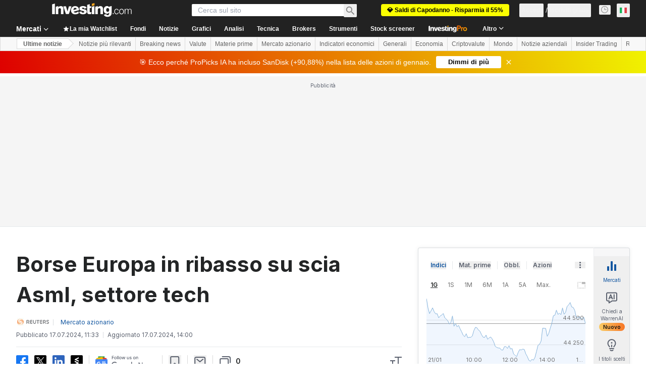

--- FILE ---
content_type: text/html; charset=utf-8
request_url: https://it.investing.com/news/stock-market-news/borse-europa-in-ribasso-su-scia-asml-settore-tech-2433568
body_size: 152618
content:
<!DOCTYPE html><html lang="it" dir="ltr" class="html"><head><meta charSet="utf-8" data-next-head=""/><meta name="viewport" content="initial-scale=1.0,width=device-width" data-next-head=""/><link rel="amphtml" href="https://m.it.investing.com/news/stock-market-news/borse-europa-in-ribasso-su-scia-asml-settore-tech-2433568?ampMode=1" data-next-head=""/><link rel="canonical" href="https://it.investing.com/news/stock-market-news/borse-europa-in-ribasso-su-scia-asml-settore-tech-2433568" data-next-head=""/><link rel="alternate" hrefLang="it" href="https://it.investing.com/news/stock-market-news/borse-europa-in-ribasso-su-scia-asml-settore-tech-2433568" data-next-head=""/><meta property="og:type" content="article" data-next-head=""/><meta property="og:url" content="https://it.investing.com/news/stock-market-news/borse-europa-in-ribasso-su-scia-asml-settore-tech-2433568" data-next-head=""/><meta property="og:image" content="https://i-invdn-com.investing.com/news/https://i-invdn-com.investing.com/trkd-images/LYNXMPEK6G0AZ_L.jpg" data-next-head=""/><meta property="og:site_name" content="Investing.com Italia" data-next-head=""/><meta property="og:locale" content="it_IT" data-next-head=""/><meta name="twitter:card" content="summary_large_image" data-next-head=""/><meta name="twitter:site" content="@investingitalia" data-next-head=""/><meta name="twitter:image" content="https://i-invdn-com.investing.com/news/https://i-invdn-com.investing.com/trkd-images/LYNXMPEK6G0AZ_L.jpg" data-next-head=""/><link rel="alternate" type="application/rss+xml" title="RSS" href="https://it.investing.com/rss/news_25.rss" data-next-head=""/><meta name="global-translation-variables" content="&quot;{}&quot;" data-next-head=""/><meta name="robots" content="max-image-preview:large" data-next-head=""/><link rel="alternate" href="ios-app://909998122/com.investing.app/9/analysis/2433568" data-next-head=""/><link rel="alternate" href="android-app://com.fusionmedia.investing/app/it.investing.com/analysis/analysis-item-2433568" data-next-head=""/><meta property="al:android:url" content="android-app://com.fusionmedia.investing/app/it.investing.com/analysis/analysis-item-2433568" data-next-head=""/><meta property="al:ios:url" content="com.investing.app://analysis/2433568" data-next-head=""/><meta property="al:android:package" content="com.fusionmedia.investing" data-next-head=""/><meta property="al:ios:app_store_id" content="909998122" data-next-head=""/><title data-next-head="">Borse Europa in ribasso su scia Asml, settore tech Da Reuters</title><meta name="description" content="Borse Europa in ribasso su scia Asml, settore tech" data-next-head=""/><meta name="twitter:title" content="Borse Europa in ribasso su scia Asml, settore tech Da Reuters" data-next-head=""/><meta property="og:title" content="Borse Europa in ribasso su scia Asml, settore tech Da Reuters" data-next-head=""/><meta name="twitter:description" content="Borse Europa in ribasso su scia Asml, settore tech" data-next-head=""/><meta property="og:description" content="Borse Europa in ribasso su scia Asml, settore tech" data-next-head=""/><link rel="dns-prefetch" href="//securepubads.g.doubleclick.net"/><link rel="dns-prefetch" href="//monetization.prod.invmed.co"/><link rel="dns-prefetch" href="//c.amazon-adsystem.com"/><link rel="dns-prefetch" href="//fonts.googleapis.com"/><link rel="preconnect" href="//cdn.investing.com"/><link rel="preconnect" href="//live.primis.tech"/><link rel="preconnect" href="//fonts.gstatic.com" crossorigin=""/><link rel="icon" href="/favicon.ico" type="image/x-icon"/><link rel="icon" type="image/png" sizes="16x16" href="/favicon-16x16.png"/><link rel="icon" type="image/png" sizes="32x32" href="/favicon-32x32.png"/><link rel="icon" type="image/png" sizes="48x48" href="/favicon-48x48.png"/><link rel="apple-touch-icon" sizes="180x180" href="/apple-touch-icon.png"/><meta name="apple-mobile-web-app-capable" content="yes"/><meta name="apple-mobile-web-app-title" content="Investing.com"/><meta name="theme-color" content="#222222"/><link rel="preload" href="https://cdn.investing.com/x/26a8908/_next/static/css/9c02ea72c4869f7b.css" as="style"/><link rel="preload" href="https://cdn.investing.com/x/26a8908/_next/static/css/891daee33b815520.css" as="style"/><link rel="preload" href="https://cdn.investing.com/x/26a8908/_next/static/css/75b415b4cc033280.css" as="style"/><link rel="preload" href="https://cdn.investing.com/x/26a8908/_next/static/css/b3a5469ccce643e0.css" as="style"/><link rel="preload" href="https://cdn.investing.com/x/26a8908/_next/static/css/7e93f9d70dcbe38e.css" as="style"/><script data-next-head="">window.dataLayer=window.dataLayer||[];function gtag(){dataLayer.push(arguments)};window.__imntz=window.__imntz||{};window.__imntz.queue=window.__imntz.queue||[];window.googletag=window.googletag||{cmd:[]};window.yaContextCb=window.yaContextCb||[];window.OneTrust={};function OptanonWrapper(){}</script><script>try {
            const userEmailStr = false;
            if (userEmailStr) {
                window.__imntz.queue.push(() => { window.__imntz.api().setUserDetail("email", userEmailStr) })
            }
        } catch (error) {
            console.error("Failed to serialize userEmailHashed:", error);
        }</script><link rel="stylesheet" href="https://fonts.googleapis.com/css2?family=Inter:wght@400;500;600;700&amp;display=swap"/><script id="init_globals" data-nscript="beforeInteractive">window.page_design="refactoring_full_width";(function(w,d,s,l,i){w[l]=w[l]||[];w[l].push({'gtm.start':new Date().getTime(),event:'gtm.js'});var f=d.getElementsByTagName(s)[0],j=d.createElement(s),dl=l!='dataLayer'?'&l='+l:'';j.async=true;j.src='/gcode/?id='+i+dl;f.parentNode.insertBefore(j,f);})(window,document,'script','dataLayer','GTM-PGT3R3D');</script><script id="fb_pixel" data-nscript="beforeInteractive">!function(f,b,e,v,n,t,s){if(f.fbq)return;n=f.fbq=function(){n.callMethod? n.callMethod.apply(n,arguments):n.queue.push(arguments)};if(!f._fbq)f._fbq=n;n.push=n;n.loaded=!0;n.version='2.0';n.queue=[];t=b.createElement(e);t.async=!0;t.src=v;s=b.getElementsByTagName(e)[0];s.parentNode.insertBefore(t,s)}(window, document,'script','https://connect.facebook.net/en_US/fbevents.js');</script><script id="pubx_ads" data-nscript="beforeInteractive">(function(){
                            var PUBX_FF_ALWAYS_ENABLED = true;
                            var PUBX_ON_PERCENTAGE = 95;
                            var AUCTION_DELAY = 100;
                            var pubxId = "71b864d1-8747-49a4-9279-13f89d43e57f";
                            var pbNamespace = "pbjs";
                            var e=window[pbNamespace]=window[pbNamespace]||{};e.que=e.que||[];window.__pubx__=window.__pubx__||{};window.__pubx__.pubxFFAlwaysEnabled=PUBX_FF_ALWAYS_ENABLED;var o=null;window.__pubxLoaded__=Math.random()<PUBX_ON_PERCENTAGE/100;var a=`https://floor.pbxai.com/?pubxId=${pubxId}${window.__pubxLoaded__?"":`&pbx_e=1`}&page=${window.location.href}`;const n={a:[0,1],b:[2,6],c:[7,11],d:[12,16],e:[17,Number.MAX_SAFE_INTEGER]};const t=(e,o)=>{const a=e.bidRequestsCount||0;const t=Object.keys(n);for(const e of t){const o=n[e];if(a>=o[0]&&a<=o[1]){return e}}return t[t.length-1]};const r=(e,o)=>e.bidder;if(e.que.push===Array.prototype.push&&(window.__pubxLoaded__||PUBX_FF_ALWAYS_ENABLED)){var d=document.createElement("link");d.rel="preload";d.href=a;d.as="fetch";d.crossOrigin=true;document.head.appendChild(d)}if(window.__pubxLoaded__){try{var u=localStorage.getItem("pubx:defaults");var i=JSON.parse(u);var _=i?i["data"]:o;window.__pubx__.pubxDefaultsAvailable=true;if(!_||_&&typeof _==="object"&&_.expiry<Date.now()){window.__pubx__.pubxDefaultsAvailable=false}else{o=_}}catch(e){console.error("Pubx: Error parsing defaults",e);window.__pubx__.pubxDefaultsAvailable=false}}if(PUBX_FF_ALWAYS_ENABLED||window.__pubxLoaded__){e.que.push((function(){e.setConfig({floors:{enforcement:{floorDeals:true},auctionDelay:AUCTION_DELAY,endpoint:{url:a},additionalSchemaFields:{rank:t,bidder:r},data:o}})}))}var p=document.createElement("script"),l=`https://cdn.pbxai.com/${pubxId}.js?pbxd=${encodeURIComponent(window.location.origin)}`;p.src=l;p.async=true;document.head.appendChild(p);
                        })();</script><script id="inv_ads" data-nscript="beforeInteractive">window.__imntz.config={preset:{"version":"2224","wrapper":"3.36.2-rc3","prebid":"26","constraints":{"bid_factor":{"adagio":[0.96],"amazon":[1],"appnexus":[0.91],"criteo":[0.91],"inmobi":[0.91],"insticator":[0.88],"ix":[0.94],"medianet":[0.94],"nextMillennium":[0.95],"pubmatic":[0.92],"richaudience":[0.89],"seedtag":[0.95],"sevio":[0.85],"smilewanted":[0.84],"sparteo":[0.91],"triplelift":[0.95],"vidazoo_cache":[0.95],"vidazoo_display":[0.9],"vidazoo_run":[0.95],"vidazooRTB":[0.95]},"bid_page":{},"ccpa_compatible":{"adagio":true,"amazon":true,"appnexus":true,"criteo":true,"inmobi":true,"insticator":true,"ix":true,"medianet":true,"nextMillennium":true,"pubmatic":true,"richaudience":true,"seedtag":true,"sevio":true,"smilewanted":true,"sparteo":true,"triplelift":true,"vidazoo_cache":true,"vidazoo_display":true,"vidazoo_run":true,"vidazooRTB":true},"gdpr_compatible":{"adagio":true,"amazon":true,"appnexus":true,"criteo":true,"inmobi":true,"insticator":true,"ix":true,"medianet":true,"nextMillennium":true,"pubmatic":true,"richaudience":true,"seedtag":true,"sevio":true,"smilewanted":true,"sparteo":true,"triplelift":true,"vidazoo_cache":true,"vidazoo_display":true,"vidazoo_run":true,"vidazooRTB":true},"exclude_adex":false,"auction_timeout":3000},"bidderConfig":[],"bidderAliases":{"vidazoo_cache":"vidazoo","vidazoo_display":"vidazoo","vidazoo_run":"vidazoo","vidazooRTB":"vidazoo"},"analyticsRefreshCounterMainSite":true,"analyticsPrebidMainSite":[],"userIdsMainSite":[{"name":"lotamePanoramaId","params":{"clientId":"17516"}}],"rtdProviders":[{"name":"adagio","params":{"site":"ms-investing-com","organizationId":"1306"}},{"name":"contxtful","waitForIt":true,"params":{"version":"v1","customer":"INVP251016","bidders":["contxtful"],"adServerTargeting":true}}],"intentIQ":{"enabled":false,"config":{}},"ad_units":[{"placement":"Billboard_Default","group":"Billboard_Desktop","name":"/6938/FP_IT_site/FP_IT_Billboard_Default","sizesV2":{"0":["fluid",[980,250],[970,250],[970,90],[728,90]],"1440":["fluid",[1,1],[1000,200],[70,130],[980,250],[970,100],[1192,250],[1192,90],[1192,100],[1192,130],[1192,250]]},"refreshSettings":{"refresh":30000,"maxRefreshWhenNoFill":2,"emptySlotRefreshTimeout":20000},"conditions":{},"adex_sizes":null,"infinite":false,"interstitial":false,"repeatable":true,"reportable":true,"position":4,"bidders":[{"bidder":"adagio","params":{"organizationId":"1306","site":"ms-investing-com","placement":"FP_Desktop_Billboard_Default"}},{"bidder":"amazon","params":{}},{"bidder":"appnexus","params":{"placementId":25736098}},{"bidder":"criteo","params":{"networkId":8767,"pubid":"101558","publisherSubId":"Investing_FP"}},{"bidder":"inmobi","params":{"plc":"10000516454"}},{"bidder":"insticator","params":{"adUnitId":"01J7KDP73SZRTF5JFW5Y3BYCJB"}},{"bidder":"ix","params":{"siteId":"842306"}},{"bidder":"medianet","params":{"cid":"8CUFV8103","crid":"461148263"}},{"bidder":"nextMillennium","params":{"placement_id":"38476"}},{"bidder":"pubmatic","params":{"publisherId":"158008","adSlot":"FP_Desktop_Billboard_Default"}},{"bidder":"richaudience","params":{"pid":"Igh8Py6HZx","supplyType":"site"}},{"bidder":"seedtag","params":{"publisherId":"8874-9209-01","adUnitId":"33954228","placement":"inBanner"}},{"bidder":"sevio","params":{"zone":"707e58fe-594f-44b8-a90a-efc82e5d3359"}},{"bidder":"smilewanted","params":{"zoneId":"investing.com_hb_display_1"}},{"bidder":"sparteo","params":{"networkId":"db772092-18cf-4792-8b3e-813f4058138b"}},{"bidder":"triplelift","params":{"inventoryCode":"FP_Desktop_Billboard_Default"}},{"bidder":"vidazoo_cache","params":{"cId":"640f2a52788490340c4e4625","pId":"59ac17c192832d0011283fe3","subDomain":"exchange"}},{"bidder":"vidazoo_display","params":{"cId":"63cfdd11f8623a513e005157","pId":"59ac17c192832d0011283fe3"}},{"bidder":"vidazoo_run","params":{"cId":"66826e41f025c827c59e1f33","pId":"59ac17c192832d0011283fe3","subDomain":"exchange"}},{"bidder":"vidazooRTB","params":{"cId":"6370fa452697061fcb6a0e92","pId":"59ac17c192832d0011283fe3","subDomain":"exchange"}}]},{"placement":"Content_box1","group":"Content_Box_Desktop","name":"/6938/FP_IT_site/FP_IT_Content_box1","sizesV2":{"0":[[336,280],[300,250],[320,100]]},"refreshSettings":{"refresh":30000,"maxRefreshWhenNoFill":2,"emptySlotRefreshTimeout":20000},"conditions":{},"adex_sizes":null,"infinite":true,"interstitial":false,"repeatable":true,"reportable":false,"position":0,"bidders":[{"bidder":"adagio","params":{"organizationId":"1306","site":"ms-investing-com","placement":"FP_Content_box1"}},{"bidder":"amazon","params":{}},{"bidder":"appnexus","params":{"placementId":32284523}},{"bidder":"criteo","params":{"networkId":8767,"pubid":"101558","publisherSubId":"Investing_FP"}},{"bidder":"inmobi","params":{"plc":"10000516455"}},{"bidder":"insticator","params":{"adUnitId":"01J7KDP73SZRTF5JFW5Y3BYCJB"}},{"bidder":"ix","params":{"siteId":"1081693"}},{"bidder":"medianet","params":{"cid":"8CUFV8103","crid":"396815734"}},{"bidder":"nextMillennium","params":{"placement_id":"54125"}},{"bidder":"pubmatic","params":{"publisherId":"158008","adSlot":"FP_Content_box1"}},{"bidder":"richaudience","params":{"pid":"bgzuJBsVNN","supplyType":"site"}},{"bidder":"seedtag","params":{"publisherId":"8874-9209-01","adUnitId":"31389115","placement":"inArticle"}},{"bidder":"sevio","params":{"zone":"91b2b108-01e6-4f4f-91ac-ea8126cf8513"}},{"bidder":"smilewanted","params":{"zoneId":"investing.com_hb_display_10"}},{"bidder":"sparteo","params":{"networkId":"db772092-18cf-4792-8b3e-813f4058138b"}},{"bidder":"triplelift","params":{"inventoryCode":"investing_FP_Content_Touch_box1_300x250_pb"}},{"bidder":"vidazoo_cache","params":{"cId":"640f2a52788490340c4e4625","pId":"59ac17c192832d0011283fe3","subDomain":"exchange"}},{"bidder":"vidazoo_display","params":{"cId":"63cfdd11f8623a513e005157","pId":"59ac17c192832d0011283fe3"}},{"bidder":"vidazoo_run","params":{"cId":"66826e41f025c827c59e1f33","pId":"59ac17c192832d0011283fe3","subDomain":"exchange"}},{"bidder":"vidazooRTB","params":{"cId":"6370fa452697061fcb6a0e92","pId":"59ac17c192832d0011283fe3","subDomain":"exchange"}}]},{"placement":"Content_box2","group":"Content_Box_Desktop","name":"/6938/FP_IT_site/FP_IT_Content_box2","sizesV2":{"0":[[336,280],[300,250],[320,100]]},"refreshSettings":{"refresh":30000,"maxRefreshWhenNoFill":2,"emptySlotRefreshTimeout":20000},"conditions":{},"adex_sizes":null,"infinite":true,"interstitial":false,"repeatable":true,"reportable":false,"position":0,"bidders":[{"bidder":"adagio","params":{"organizationId":"1306","site":"ms-investing-com","placement":"FP_Content_box2"}},{"bidder":"amazon","params":{}},{"bidder":"appnexus","params":{"placementId":32284524}},{"bidder":"criteo","params":{"networkId":8767,"pubid":"101558","publisherSubId":"Investing_FP"}},{"bidder":"inmobi","params":{"plc":"10000516466"}},{"bidder":"insticator","params":{"adUnitId":"01J7KDP73SZRTF5JFW5Y3BYCJB"}},{"bidder":"ix","params":{"siteId":"1081694"}},{"bidder":"medianet","params":{"cid":"8CUFV8103","crid":"470368241"}},{"bidder":"nextMillennium","params":{"placement_id":"54126"}},{"bidder":"pubmatic","params":{"publisherId":"158008","adSlot":"FP_Content_box2"}},{"bidder":"richaudience","params":{"pid":"clrDnhUiMu","supplyType":"site"}},{"bidder":"seedtag","params":{"publisherId":"8874-9209-01","adUnitId":"31389115","placement":"inArticle"}},{"bidder":"sevio","params":{"zone":"ff16c017-b79c-4252-b527-e6d0e042ff08"}},{"bidder":"smilewanted","params":{"zoneId":"investing.com_hb_display_11"}},{"bidder":"sparteo","params":{"networkId":"db772092-18cf-4792-8b3e-813f4058138b"}},{"bidder":"triplelift","params":{"inventoryCode":"investing_FP_Content_Touch_box1_300x250_pb"}},{"bidder":"vidazoo_cache","params":{"cId":"640f2a52788490340c4e4625","pId":"59ac17c192832d0011283fe3","subDomain":"exchange"}},{"bidder":"vidazoo_display","params":{"cId":"63cfdd11f8623a513e005157","pId":"59ac17c192832d0011283fe3"}},{"bidder":"vidazoo_run","params":{"cId":"66826e41f025c827c59e1f33","pId":"59ac17c192832d0011283fe3","subDomain":"exchange"}},{"bidder":"vidazooRTB","params":{"cId":"6370fa452697061fcb6a0e92","pId":"59ac17c192832d0011283fe3","subDomain":"exchange"}}]},{"placement":"Content_box1","group":"Content_Box_Desktop","name":"/6938/FP_IT_site/FP_IT_Content_box3","sizesV2":{"0":[[336,280],[300,250],[320,100]]},"refreshSettings":{"refresh":30000,"maxRefreshWhenNoFill":2,"emptySlotRefreshTimeout":20000},"conditions":{},"adex_sizes":null,"infinite":true,"interstitial":false,"repeatable":true,"reportable":false,"position":0,"bidders":[{"bidder":"adagio","params":{"organizationId":"1306","site":"ms-investing-com","placement":"FP_Content_box3"}},{"bidder":"amazon","params":{}},{"bidder":"appnexus","params":{"placementId":33153547}},{"bidder":"criteo","params":{"networkId":8767,"pubid":"101558","publisherSubId":"Investing_FP"}},{"bidder":"inmobi","params":{"plc":"10000516467"}},{"bidder":"insticator","params":{"adUnitId":"01J7KDP73SZRTF5JFW5Y3BYCJB"}},{"bidder":"ix","params":{"siteId":"1121966"}},{"bidder":"medianet","params":{"cid":"8CUFV8103","crid":"371597972"}},{"bidder":"nextMillennium","params":{"placement_id":"59561"}},{"bidder":"pubmatic","params":{"publisherId":"158008","adSlot":"FP_Content_box3"}},{"bidder":"richaudience","params":{"pid":"TzwcYyGuQa","supplyType":"site"}},{"bidder":"seedtag","params":{"publisherId":"8874-9209-01","adUnitId":"31093022","placement":"inArticle"}},{"bidder":"sevio","params":{"zone":"2eb6009c-0f72-410c-bb46-443de20c78dd"}},{"bidder":"smilewanted","params":{"zoneId":"investing.com_hb_display_12"}},{"bidder":"sparteo","params":{"networkId":"db772092-18cf-4792-8b3e-813f4058138b"}},{"bidder":"triplelift","params":{"inventoryCode":"investing_FP_Content_Touch_box1_300x250_pb"}},{"bidder":"vidazoo_cache","params":{"cId":"640f2a52788490340c4e4625","pId":"59ac17c192832d0011283fe3","subDomain":"exchange"}},{"bidder":"vidazoo_display","params":{"cId":"63cfdd11f8623a513e005157","pId":"59ac17c192832d0011283fe3"}},{"bidder":"vidazoo_run","params":{"cId":"66826e41f025c827c59e1f33","pId":"59ac17c192832d0011283fe3","subDomain":"exchange"}},{"bidder":"vidazooRTB","params":{"cId":"6370fa452697061fcb6a0e92","pId":"59ac17c192832d0011283fe3","subDomain":"exchange"}}]},{"placement":"Content_box2","group":"Content_Box_Desktop","name":"/6938/FP_IT_site/FP_IT_Content_box4","sizesV2":{"0":[[336,280],[300,250],[320,100]]},"refreshSettings":{"refresh":30000,"maxRefreshWhenNoFill":2,"emptySlotRefreshTimeout":20000},"conditions":{},"adex_sizes":null,"infinite":true,"interstitial":false,"repeatable":true,"reportable":false,"position":0,"bidders":[{"bidder":"adagio","params":{"organizationId":"1306","site":"ms-investing-com","placement":"FP_Content_box4"}},{"bidder":"amazon","params":{}},{"bidder":"appnexus","params":{"placementId":33153546}},{"bidder":"criteo","params":{"networkId":8767,"pubid":"101558","publisherSubId":"Investing_FP"}},{"bidder":"inmobi","params":{"plc":"10000516464"}},{"bidder":"insticator","params":{"adUnitId":"01J7KDP73SZRTF5JFW5Y3BYCJB"}},{"bidder":"ix","params":{"siteId":"1121967"}},{"bidder":"medianet","params":{"cid":"8CUFV8103","crid":"777292526"}},{"bidder":"nextMillennium","params":{"placement_id":"59562"}},{"bidder":"pubmatic","params":{"publisherId":"158008","adSlot":"FP_Content_box4"}},{"bidder":"richaudience","params":{"pid":"0X2hTpKKO8","supplyType":"site"}},{"bidder":"seedtag","params":{"publisherId":"8874-9209-01","adUnitId":"31093022","placement":"inArticle"}},{"bidder":"sevio","params":{"zone":"32c688a9-a47e-4f2e-860c-f42594e1e501"}},{"bidder":"smilewanted","params":{"zoneId":"investing.com_hb_display_13"}},{"bidder":"sparteo","params":{"networkId":"db772092-18cf-4792-8b3e-813f4058138b"}},{"bidder":"triplelift","params":{"inventoryCode":"investing_FP_Content_Touch_box1_300x250_pb"}},{"bidder":"vidazoo_cache","params":{"cId":"640f2a52788490340c4e4625","pId":"59ac17c192832d0011283fe3","subDomain":"exchange"}},{"bidder":"vidazoo_display","params":{"cId":"63cfdd11f8623a513e005157","pId":"59ac17c192832d0011283fe3"}},{"bidder":"vidazoo_run","params":{"cId":"66826e41f025c827c59e1f33","pId":"59ac17c192832d0011283fe3","subDomain":"exchange"}},{"bidder":"vidazooRTB","params":{"cId":"6370fa452697061fcb6a0e92","pId":"59ac17c192832d0011283fe3","subDomain":"exchange"}}]},{"placement":"Content_Leaderboard1","group":"Content_Leaderboard_Desktop","name":"/6938/FP_IT_site/FP_IT_Content_Leaderboard1","sizesV2":{"0":["fluid",[728,90]]},"refreshSettings":{"refresh":30000,"maxRefreshWhenNoFill":2,"emptySlotRefreshTimeout":20000},"conditions":{},"adex_sizes":null,"infinite":true,"interstitial":false,"repeatable":true,"reportable":false,"position":0,"bidders":[{"bidder":"adagio","params":{"organizationId":"1306","site":"ms-investing-com","placement":"FP_Midpage_Leaderboard_1"}},{"bidder":"amazon","params":{}},{"bidder":"appnexus","params":{"placementId":32284522}},{"bidder":"criteo","params":{"networkId":8767,"pubid":"101558","publisherSubId":"Investing_FP"}},{"bidder":"inmobi","params":{"plc":"10000516460"}},{"bidder":"insticator","params":{"adUnitId":"01J7KDP73SZRTF5JFW5Y3BYCJB"}},{"bidder":"ix","params":{"siteId":"1081692"}},{"bidder":"medianet","params":{"cid":"8CUFV8103","crid":"184151924"}},{"bidder":"nextMillennium","params":{"placement_id":"54124"}},{"bidder":"pubmatic","params":{"publisherId":"158008","adSlot":"FP_Content_Leaderboard1"}},{"bidder":"richaudience","params":{"pid":"gDnw9o7Caz","supplyType":"site"}},{"bidder":"seedtag","params":{"publisherId":"8874-9209-01","adUnitId":"31773561","placement":"inArticle"}},{"bidder":"sevio","params":{"zone":"0ac4c6bd-40ac-4a19-ad03-0093e4b0a8cd"}},{"bidder":"smilewanted","params":{"zoneId":"investing.com_hb_display_8"}},{"bidder":"sparteo","params":{"networkId":"db772092-18cf-4792-8b3e-813f4058138b"}},{"bidder":"triplelift","params":{"inventoryCode":"investing_FP_Midpage_Leaderboard_1_728x90_pb"}},{"bidder":"vidazoo_cache","params":{"cId":"640f2a52788490340c4e4625","pId":"59ac17c192832d0011283fe3","subDomain":"exchange"}},{"bidder":"vidazoo_display","params":{"cId":"63cfdd11f8623a513e005157","pId":"59ac17c192832d0011283fe3"}},{"bidder":"vidazoo_run","params":{"cId":"66826e41f025c827c59e1f33","pId":"59ac17c192832d0011283fe3","subDomain":"exchange"}},{"bidder":"vidazooRTB","params":{"cId":"6370fa452697061fcb6a0e92","pId":"59ac17c192832d0011283fe3","subDomain":"exchange"}}]},{"placement":"Content_Leaderboard1","group":"Content_Leaderboard_Desktop","name":"/6938/FP_IT_site/FP_IT_Content_Leaderboard2","sizesV2":{"0":["fluid",[728,90]]},"refreshSettings":{"refresh":30000,"maxRefreshWhenNoFill":2,"emptySlotRefreshTimeout":20000},"conditions":{},"adex_sizes":null,"infinite":true,"interstitial":false,"repeatable":true,"reportable":false,"position":0,"bidders":[{"bidder":"adagio","params":{"organizationId":"1306","site":"ms-investing-com","placement":"FP_Content_Leaderboard2"}},{"bidder":"amazon","params":{}},{"bidder":"appnexus","params":{"placementId":33153548}},{"bidder":"criteo","params":{"networkId":8767,"pubid":"101558","publisherSubId":"Investing_FP"}},{"bidder":"inmobi","params":{"plc":"10000516459"}},{"bidder":"insticator","params":{"adUnitId":"01J7KDP73SZRTF5JFW5Y3BYCJB"}},{"bidder":"ix","params":{"siteId":"1121965"}},{"bidder":"medianet","params":{"cid":"8CUFV8103","crid":"425547581"}},{"bidder":"nextMillennium","params":{"placement_id":"59560"}},{"bidder":"pubmatic","params":{"publisherId":"158008","adSlot":"FP_Content_Leaderboard2"}},{"bidder":"richaudience","params":{"pid":"IS5Ezuuj9P","supplyType":"site"}},{"bidder":"seedtag","params":{"publisherId":"8874-9209-01","adUnitId":"31773561","placement":"inArticle"}},{"bidder":"sevio","params":{"zone":"d742874d-3eac-4ba9-8ecd-a92e6376f55b"}},{"bidder":"smilewanted","params":{"zoneId":"investing.com_hb_display_9"}},{"bidder":"sparteo","params":{"networkId":"db772092-18cf-4792-8b3e-813f4058138b"}},{"bidder":"triplelift","params":{"inventoryCode":"investing_FP_Midpage_Leaderboard_1_728x90_pb"}},{"bidder":"vidazoo_cache","params":{"cId":"640f2a52788490340c4e4625","pId":"59ac17c192832d0011283fe3","subDomain":"exchange"}},{"bidder":"vidazoo_display","params":{"cId":"63cfdd11f8623a513e005157","pId":"59ac17c192832d0011283fe3"}},{"bidder":"vidazoo_run","params":{"cId":"66826e41f025c827c59e1f33","pId":"59ac17c192832d0011283fe3","subDomain":"exchange"}},{"bidder":"vidazooRTB","params":{"cId":"6370fa452697061fcb6a0e92","pId":"59ac17c192832d0011283fe3","subDomain":"exchange"}}]},{"placement":"Content_Midpage_1","group":"Content_Midpage_1_Desktop","name":"/6938/FP_IT_site/FP_IT_Content_Midpage_1","sizesV2":{"0":["fluid",[980,250],[970,250],[970,90],[728,90],[1,1]]},"refreshSettings":{"refresh":30000,"maxRefreshWhenNoFill":2,"emptySlotRefreshTimeout":20000},"conditions":{"selector_margin_pixels":350},"adex_sizes":null,"infinite":false,"interstitial":false,"repeatable":true,"reportable":false,"position":3,"bidders":[{"bidder":"amazon","params":{}}]},{"placement":"Content_Midpage_2","group":"Content_Midpage_2_Desktop","name":"/6938/FP_IT_site/FP_IT_Content_Midpage_2","sizesV2":{"0":["fluid",[980,250],[970,250],[970,90],[728,90],[1,1]]},"refreshSettings":{"refresh":30000,"maxRefreshWhenNoFill":2,"emptySlotRefreshTimeout":20000},"conditions":{"selector_margin_pixels":350},"adex_sizes":null,"infinite":false,"interstitial":false,"repeatable":true,"reportable":false,"position":3,"bidders":[{"bidder":"amazon","params":{}}]},{"placement":"Content_Midpage_3","group":"Content_Midpage_3_Desktop","name":"/6938/FP_IT_site/FP_IT_Content_Midpage_3","sizesV2":{"0":["fluid",[980,250],[970,250],[970,90],[728,90],[1,1]]},"refreshSettings":{"refresh":30000,"maxRefreshWhenNoFill":2,"emptySlotRefreshTimeout":20000},"conditions":{"selector_margin_pixels":350},"adex_sizes":null,"infinite":false,"interstitial":false,"repeatable":true,"reportable":false,"position":3,"bidders":[{"bidder":"amazon","params":{}}]},{"placement":"Forum_Comments_Infinite","group":"Commentary_Leaderboard_Desktop","name":"/6938/FP_IT_site/FP_IT_Forum_Comments_Infinite","sizesV2":{"0":[[728,90]]},"refreshSettings":{"refresh":30000,"maxRefreshWhenNoFill":2,"emptySlotRefreshTimeout":20000},"conditions":{},"adex_sizes":null,"infinite":true,"interstitial":false,"repeatable":true,"reportable":false,"position":0,"bidders":[{"bidder":"adagio","params":{"organizationId":"1306","site":"ms-investing-com","placement":"FP_Forum_Comments_Infinite"}},{"bidder":"amazon","params":{}},{"bidder":"appnexus","params":{"placementId":31794684}},{"bidder":"criteo","params":{"networkId":8767,"pubid":"101558","publisherSubId":"Investing_FP"}},{"bidder":"inmobi","params":{"plc":"10000516456"}},{"bidder":"insticator","params":{"adUnitId":"01J7KDP73SZRTF5JFW5Y3BYCJB"}},{"bidder":"ix","params":{"siteId":"1071077"}},{"bidder":"medianet","params":{"cid":"8CUFV8103","crid":"589166642"}},{"bidder":"nextMillennium","params":{"placement_id":"52724"}},{"bidder":"pubmatic","params":{"publisherId":"158008","adSlot":"FP_Forum_Comments_Infinite"}},{"bidder":"richaudience","params":{"pid":"hf8JaKfWDM","supplyType":"site"}},{"bidder":"seedtag","params":{"publisherId":"8874-9209-01","adUnitId":"31389114","placement":"inArticle"}},{"bidder":"sevio","params":{"zone":"fd88ab06-02d9-4dae-a982-2d0262a5da8d"}},{"bidder":"smilewanted","params":{"zoneId":"investing.com_hb_display_7"}},{"bidder":"sparteo","params":{"networkId":"db772092-18cf-4792-8b3e-813f4058138b"}},{"bidder":"triplelift","params":{"inventoryCode":"investing_FP_Midpage_Leaderboard_1_728x90_pb"}},{"bidder":"vidazoo_cache","params":{"cId":"640f2a52788490340c4e4625","pId":"59ac17c192832d0011283fe3","subDomain":"exchange"}},{"bidder":"vidazoo_display","params":{"cId":"63cfdd11f8623a513e005157","pId":"59ac17c192832d0011283fe3"}},{"bidder":"vidazoo_run","params":{"cId":"66826e41f025c827c59e1f33","pId":"59ac17c192832d0011283fe3","subDomain":"exchange"}},{"bidder":"vidazooRTB","params":{"cId":"6370fa452697061fcb6a0e92","pId":"59ac17c192832d0011283fe3","subDomain":"exchange"}}]},{"placement":"Midpage_Leaderboard_1","group":"Midpage Leaderboard 1","name":"/6938/FP_IT_site/FP_IT_Midpage_Leaderboard_1","sizesV2":{"0":[[728,90],[468,60],["fluid"]]},"refreshSettings":{"refresh":30000,"maxRefreshWhenNoFill":2,"emptySlotRefreshTimeout":20000},"conditions":{"selector_margin_pixels":500},"adex_sizes":null,"infinite":false,"interstitial":false,"repeatable":true,"reportable":false,"position":6,"bidders":[]},{"placement":"Sideblock_1_Default","group":"Sideblock_1_Desktop","name":"/6938/FP_IT_site/FP_IT_Sideblock_1_Default","sizesV2":{"0":[[300,600],[120,600],[160,600],[336,280],[320,280],[336,250],[300,250]]},"refreshSettings":{"refresh":30000,"maxRefreshWhenNoFill":2,"emptySlotRefreshTimeout":20000},"conditions":{"selector_margin_pixels":350},"adex_sizes":null,"infinite":false,"interstitial":false,"repeatable":true,"reportable":true,"position":6,"bidders":[{"bidder":"adagio","params":{"organizationId":"1306","site":"ms-investing-com","placement":"FP_Desktop_Sideblock_1_Default"}},{"bidder":"amazon","params":{}},{"bidder":"appnexus","params":{"placementId":25736099}},{"bidder":"criteo","params":{"networkId":8767,"pubid":"101558","publisherSubId":"Investing_FP"}},{"bidder":"inmobi","params":{"plc":"10000516457"}},{"bidder":"insticator","params":{"adUnitId":"01J7KDP73SZRTF5JFW5Y3BYCJB"}},{"bidder":"ix","params":{"siteId":"842307"}},{"bidder":"medianet","params":{"cid":"8CUFV8103","crid":"853582964"}},{"bidder":"nextMillennium","params":{"placement_id":"38477"}},{"bidder":"pubmatic","params":{"publisherId":"158008","adSlot":"FP_Desktop_Sideblock_1_Default"}},{"bidder":"richaudience","params":{"pid":"iYLBbct1Yl","supplyType":"site"}},{"bidder":"seedtag","params":{"publisherId":"8874-9209-01","adUnitId":"31389115","placement":"inArticle"}},{"bidder":"sevio","params":{"zone":"31ba0913-e379-49ba-8c89-40b605f05bd8"}},{"bidder":"smilewanted","params":{"zoneId":"investing.com_hb_display_2"}},{"bidder":"sparteo","params":{"networkId":"db772092-18cf-4792-8b3e-813f4058138b"}},{"bidder":"triplelift","params":{"inventoryCode":"FP_Desktop_Sideblock_1_Default"}},{"bidder":"vidazoo_cache","params":{"cId":"640f2a52788490340c4e4625","pId":"59ac17c192832d0011283fe3","subDomain":"exchange"}},{"bidder":"vidazoo_display","params":{"cId":"63cfdd11f8623a513e005157","pId":"59ac17c192832d0011283fe3"}},{"bidder":"vidazoo_run","params":{"cId":"66826e41f025c827c59e1f33","pId":"59ac17c192832d0011283fe3","subDomain":"exchange"}},{"bidder":"vidazooRTB","params":{"cId":"6370fa452697061fcb6a0e92","pId":"59ac17c192832d0011283fe3","subDomain":"exchange"}}]},{"placement":"Sideblock_2_Default","group":"Sideblock_2_Desktop","name":"/6938/FP_IT_site/FP_IT_Sideblock_2_Default","sizesV2":{"0":[[336,280],[320,100],[300,100],[300,250]]},"refreshSettings":{"refresh":30000,"maxRefreshWhenNoFill":2,"emptySlotRefreshTimeout":20000},"conditions":{"selector_margin_pixels":500},"adex_sizes":null,"infinite":false,"interstitial":false,"repeatable":true,"reportable":false,"position":6,"bidders":[{"bidder":"adagio","params":{"organizationId":"1306","site":"ms-investing-com","placement":"FP_Desktop_Sideblock_2_Default"}},{"bidder":"amazon","params":{}},{"bidder":"appnexus","params":{"placementId":25736100}},{"bidder":"criteo","params":{"networkId":8767,"pubid":"101558","publisherSubId":"Investing_FP"}},{"bidder":"inmobi","params":{"plc":"10000516463"}},{"bidder":"insticator","params":{"adUnitId":"01J7KDP73SZRTF5JFW5Y3BYCJB"}},{"bidder":"ix","params":{"siteId":"842308"}},{"bidder":"medianet","params":{"cid":"8CUFV8103","crid":"134209715"}},{"bidder":"nextMillennium","params":{"placement_id":"38478"}},{"bidder":"pubmatic","params":{"publisherId":"158008","adSlot":"FP_Desktop_Sideblock_2_Default"}},{"bidder":"richaudience","params":{"pid":"3k54tN30pp","supplyType":"site"}},{"bidder":"seedtag","params":{"publisherId":"8874-9209-01","adUnitId":"31389115","placement":"inArticle"}},{"bidder":"sevio","params":{"zone":"5ded87a7-fb94-4b91-ba69-0a5f959c718c"}},{"bidder":"smilewanted","params":{"zoneId":"investing.com_hb_display_3"}},{"bidder":"sparteo","params":{"networkId":"db772092-18cf-4792-8b3e-813f4058138b"}},{"bidder":"triplelift","params":{"inventoryCode":"FP_Desktop_Sideblock_2_Default"}},{"bidder":"vidazoo_cache","params":{"cId":"640f2a52788490340c4e4625","pId":"59ac17c192832d0011283fe3","subDomain":"exchange"}},{"bidder":"vidazoo_display","params":{"cId":"63cfdd11f8623a513e005157","pId":"59ac17c192832d0011283fe3"}},{"bidder":"vidazoo_run","params":{"cId":"66826e41f025c827c59e1f33","pId":"59ac17c192832d0011283fe3","subDomain":"exchange"}},{"bidder":"vidazooRTB","params":{"cId":"6370fa452697061fcb6a0e92","pId":"59ac17c192832d0011283fe3","subDomain":"exchange"}}]},{"placement":"Sideblock_3_viewable","group":"Sideblock_3_Desktop","name":"/6938/FP_IT_site/FP_IT_Sideblock_3_viewable","sizesV2":{"0":[[300,600],[120,600],[160,600],[336,280],[320,280],[336,250],[300,250]]},"refreshSettings":{"refresh":30000,"maxRefreshWhenNoFill":2,"emptySlotRefreshTimeout":20000},"conditions":{"selector_margin_pixels":650},"adex_sizes":null,"infinite":false,"interstitial":false,"repeatable":true,"reportable":false,"position":6,"bidders":[{"bidder":"adagio","params":{"organizationId":"1306","site":"ms-investing-com","placement":"FP_Desktop_Sideblock_3_viewable"}},{"bidder":"amazon","params":{}},{"bidder":"appnexus","params":{"placementId":25736101}},{"bidder":"criteo","params":{"networkId":8767,"pubid":"101558","publisherSubId":"Investing_FP"}},{"bidder":"inmobi","params":{"plc":"10000516462"}},{"bidder":"insticator","params":{"adUnitId":"01J7KDP73SZRTF5JFW5Y3BYCJB"}},{"bidder":"ix","params":{"siteId":"842309"}},{"bidder":"medianet","params":{"cid":"8CUFV8103","crid":"552090665"}},{"bidder":"nextMillennium","params":{"placement_id":"38479"}},{"bidder":"pubmatic","params":{"publisherId":"158008","adSlot":"FP_Desktop_Sideblock_3_viewable"}},{"bidder":"richaudience","params":{"pid":"bPkknTNT0K","supplyType":"site"}},{"bidder":"seedtag","params":{"publisherId":"8874-9209-01","adUnitId":"31389115","placement":"inArticle"}},{"bidder":"sevio","params":{"zone":"4d9c559f-66b3-439a-937d-428740f90b58"}},{"bidder":"smilewanted","params":{"zoneId":"investing.com_hb_display_4"}},{"bidder":"sparteo","params":{"networkId":"db772092-18cf-4792-8b3e-813f4058138b"}},{"bidder":"triplelift","params":{"inventoryCode":"FP_Desktop_Sideblock_1_Default"}},{"bidder":"vidazoo_cache","params":{"cId":"640f2a52788490340c4e4625","pId":"59ac17c192832d0011283fe3","subDomain":"exchange"}},{"bidder":"vidazoo_display","params":{"cId":"63cfdd11f8623a513e005157","pId":"59ac17c192832d0011283fe3"}},{"bidder":"vidazoo_run","params":{"cId":"66826e41f025c827c59e1f33","pId":"59ac17c192832d0011283fe3","subDomain":"exchange"}},{"bidder":"vidazooRTB","params":{"cId":"6370fa452697061fcb6a0e92","pId":"59ac17c192832d0011283fe3","subDomain":"exchange"}}]},{"placement":"Sideblock_Comments_Infinite","group":"Commentary_Box_Desktop","name":"/6938/FP_IT_site/FP_IT_Sideblock_Comments_Infinite","sizesV2":{"0":[[300,50],[300,100],[300,250]]},"refreshSettings":{"refresh":30000,"maxRefreshWhenNoFill":2,"emptySlotRefreshTimeout":20000},"conditions":{},"adex_sizes":null,"infinite":true,"interstitial":false,"repeatable":true,"reportable":false,"position":0,"bidders":[{"bidder":"adagio","params":{"organizationId":"1306","site":"ms-investing-com","placement":"FP_Sideblock_Comments_Infinite"}},{"bidder":"amazon","params":{}},{"bidder":"appnexus","params":{"placementId":31531425}},{"bidder":"criteo","params":{"networkId":8767,"pubid":"101558","publisherSubId":"Investing_FP"}},{"bidder":"inmobi","params":{"plc":"10000516458"}},{"bidder":"insticator","params":{"adUnitId":"01J7KDP73SZRTF5JFW5Y3BYCJB"}},{"bidder":"ix","params":{"siteId":"1064402"}},{"bidder":"medianet","params":{"cid":"8CUFV8103","crid":"852475716"}},{"bidder":"nextMillennium","params":{"placement_id":"52134"}},{"bidder":"pubmatic","params":{"publisherId":"158008","adSlot":"FP_Sideblock_Comments_Infinite"}},{"bidder":"richaudience","params":{"pid":"QVWFnQnGTk","supplyType":"site"}},{"bidder":"seedtag","params":{"publisherId":"8874-9209-01","adUnitId":"31389115","placement":"inArticle"}},{"bidder":"sevio","params":{"zone":"0784ec7b-2274-409c-ab51-bd6b5902ebe1"}},{"bidder":"smilewanted","params":{"zoneId":"investing.com_hb_display_6"}},{"bidder":"sparteo","params":{"networkId":"db772092-18cf-4792-8b3e-813f4058138b"}},{"bidder":"triplelift","params":{"inventoryCode":"FP_Sideblock_Comments_Infinite"}},{"bidder":"vidazoo_cache","params":{"cId":"640f2a52788490340c4e4625","pId":"59ac17c192832d0011283fe3","subDomain":"exchange"}},{"bidder":"vidazoo_display","params":{"cId":"63cfdd11f8623a513e005157","pId":"59ac17c192832d0011283fe3"}},{"bidder":"vidazoo_run","params":{"cId":"66826e41f025c827c59e1f33","pId":"59ac17c192832d0011283fe3","subDomain":"exchange"}},{"bidder":"vidazooRTB","params":{"cId":"6370fa452697061fcb6a0e92","pId":"59ac17c192832d0011283fe3","subDomain":"exchange"}}]},{"placement":"takeover_default","group":"Site_Scroller_Desktop","name":"/6938/FP_IT_site/FP_IT_takeover_default","sizesV2":{"1760":[[120,600],[160,600]],"2040":[[300,600],[300,250]]},"refreshSettings":{"refresh":30000,"maxRefreshWhenNoFill":2,"emptySlotRefreshTimeout":20000},"conditions":{"min_width":1760},"adex_sizes":null,"infinite":false,"interstitial":false,"repeatable":true,"reportable":false,"position":7,"bidders":[{"bidder":"adagio","params":{"organizationId":"1306","site":"ms-investing-com","placement":"FP_Takeover_Default"}},{"bidder":"amazon","params":{}},{"bidder":"appnexus","params":{"placementId":30269062}},{"bidder":"criteo","params":{"networkId":8767,"pubid":"101558","publisherSubId":"Investing_FP"}},{"bidder":"inmobi","params":{"plc":"10000516461"}},{"bidder":"insticator","params":{"adUnitId":"01J7KDP73SZRTF5JFW5Y3BYCJB"}},{"bidder":"ix","params":{"siteId":"998509"}},{"bidder":"medianet","params":{"cid":"8CUFV8103","crid":"825649285"}},{"bidder":"nextMillennium","params":{"placement_id":"42753"}},{"bidder":"pubmatic","params":{"publisherId":"158008","adSlot":"FP_Takeover_Default"}},{"bidder":"richaudience","params":{"pid":"S459IB04UX","supplyType":"site"}},{"bidder":"seedtag","params":{"publisherId":"8874-9209-01","adUnitId":"31773562","placement":"inArticle"}},{"bidder":"sevio","params":{"zone":"e6320fd5-7a36-4d7d-8fc6-69fd60c82766"}},{"bidder":"smilewanted","params":{"zoneId":"investing.com_hb_display_5"}},{"bidder":"sparteo","params":{"networkId":"db772092-18cf-4792-8b3e-813f4058138b"}},{"bidder":"triplelift","params":{"inventoryCode":"FP_Takeover_Default"}},{"bidder":"vidazoo_cache","params":{"cId":"640f2a52788490340c4e4625","pId":"59ac17c192832d0011283fe3","subDomain":"exchange"}},{"bidder":"vidazoo_display","params":{"cId":"63cfdd11f8623a513e005157","pId":"59ac17c192832d0011283fe3"}},{"bidder":"vidazoo_run","params":{"cId":"66826e41f025c827c59e1f33","pId":"59ac17c192832d0011283fe3","subDomain":"exchange"}},{"bidder":"vidazooRTB","params":{"cId":"6370fa452697061fcb6a0e92","pId":"59ac17c192832d0011283fe3","subDomain":"exchange"}}]},{"placement":"TNB_Instrument","group":"Trade Now_Desktop","name":"/6938/FP_IT_site/FP_IT_TNB_Instrument","sizesV2":{"0":["fluid"]},"refreshSettings":{"refresh":30000,"maxRefreshWhenNoFill":0,"emptySlotRefreshTimeout":20000,"nonProgrammaticTTL":50000},"conditions":{"selector_margin_pixels":600},"adex_sizes":null,"infinite":false,"interstitial":false,"repeatable":true,"reportable":false,"position":6,"bidders":[]},{"placement":"TNB_Right_Rail_1","group":"Trade Now","name":"/6938/FP_IT_site/FP_IT_TNB_Right_Rail_1","sizesV2":{},"refreshSettings":{"refresh":30000,"maxRefreshWhenNoFill":2,"emptySlotRefreshTimeout":20000},"conditions":{},"adex_sizes":null,"infinite":false,"interstitial":false,"repeatable":true,"reportable":false,"position":0,"bidders":[]}],"video_ad_units":[{"placement":"video-placement","conditions":{},"provider":"stn","providerId":"hn5QIZuX","params":{},"controlGroups":[{"provider":"primis","providerId":"121200","weight":0.4,"params":{}}]}],"widget_ad_units":[{"placement":"footer-widget","conditions":{"selector_margin_pixels":200},"provider":"dianomi","params":{"dianomi-context-id":2416}}]}};window.imntz_analyticsTargetCpmEnabled = true;window.dataLayer.push({event: 'mntz_js_load'});</script><script id="structured_data" type="application/ld+json" data-nscript="beforeInteractive">{"@context":"http://schema.org","@type":"NewsArticle","isAccessibleForFree":"True","speakable":{"@type":"SpeakableSpecification","xPath":["//*[@id=\"articleTitle\"]","//*[@id=\"article\"]/div[1]/p"]},"author":{"@type":"Person","name":"","url":""},"mainEntityOfPage":{"@type":"Webpage","url":"it.investing.com/news/stock-market-news/borse-europa-in-ribasso-su-scia-asml-settore-tech-2433568"},"publisher":{"@type":"Organization","logo":{"@type":"imageobject","url":"https://i-invdn-com.investing.com/news/providers/investing-new.png"},"name":"Investing.com"},"image":{"@type":"imageobject","representativeOfPage":"true","caption":"Borse Europa in ribasso su scia Asml, settore tech","url":"https://i-invdn-com.investing.com/trkd-images/LYNXMPEK6G0AZ_L.jpg","height":0,"width":0},"articleSection":"Mercato azionario","headline":"Borse Europa in ribasso su scia Asml, settore tech","inLanguage":"it","dateCreated":"2024-07-17T09:33:51.000+00:00","datePublished":"2024-07-17T09:33:51.000+00:00","dateModified":"2024-07-17T12:00:57.000+00:00","expires":"2026-07-17","description":"Borse Europa in ribasso su scia Asml, settore tech","copyrightYear":"2024"}</script><link rel="stylesheet" href="https://cdn.investing.com/x/26a8908/_next/static/css/9c02ea72c4869f7b.css" data-n-g=""/><link rel="stylesheet" href="https://cdn.investing.com/x/26a8908/_next/static/css/891daee33b815520.css" data-n-p=""/><link rel="stylesheet" href="https://cdn.investing.com/x/26a8908/_next/static/css/75b415b4cc033280.css" data-n-p=""/><link rel="stylesheet" href="https://cdn.investing.com/x/26a8908/_next/static/css/b3a5469ccce643e0.css" data-n-p=""/><link rel="stylesheet" href="https://cdn.investing.com/x/26a8908/_next/static/css/7e93f9d70dcbe38e.css"/><noscript data-n-css=""></noscript><script defer="" noModule="" src="https://cdn.investing.com/x/26a8908/_next/static/chunks/polyfills-42372ed130431b0a.js"></script><script src="https://securepubads.g.doubleclick.net/tag/js/gpt.js" async="" data-nscript="beforeInteractive"></script><script src="https://promos.investing.com/w37htfhcq2/vendor/9a63d23b-49c1-4335-b698-e7f3ab10af6c/lightbox_speed.js" async="" data-nscript="beforeInteractive"></script><script src="https://monetization.prod.invmed.co/wrapper/3.36.2-rc3/wrapper.min.js" defer="" data-nscript="beforeInteractive"></script><script src="https://monetization.prod.invmed.co/prebid/26/pbjs.min.js" defer="" data-nscript="beforeInteractive"></script><script src="https://c.amazon-adsystem.com/aax2/apstag.js" defer="" data-nscript="beforeInteractive"></script><script src="https://appleid.cdn-apple.com/appleauth/static/jsapi/appleid/1/it_IT/appleid.auth.js" async="" defer="" data-nscript="beforeInteractive"></script><script src="https://accounts.google.com/gsi/client?hl=it" async="" defer="" data-nscript="beforeInteractive"></script><script defer="" src="https://cdn.investing.com/x/26a8908/_next/static/chunks/4350.fd5ffe7670841182.js"></script><script defer="" src="https://cdn.investing.com/x/26a8908/_next/static/chunks/5560.427a261ea372d6ac.js"></script><script defer="" src="https://cdn.investing.com/x/26a8908/_next/static/chunks/1875.8003a531988d473f.js"></script><script defer="" src="https://cdn.investing.com/x/26a8908/_next/static/chunks/1125.9d5ad858e06eb61d.js"></script><script defer="" src="https://cdn.investing.com/x/26a8908/_next/static/chunks/8229.290f88d9f09c9613.js"></script><script defer="" src="https://cdn.investing.com/x/26a8908/_next/static/chunks/730.e9fa8e28e8309e89.js"></script><script src="https://cdn.investing.com/x/26a8908/_next/static/chunks/webpack-3c7446965886e53c.js" defer=""></script><script src="https://cdn.investing.com/x/26a8908/_next/static/chunks/framework-f8d751c8da87b5be.js" defer=""></script><script src="https://cdn.investing.com/x/26a8908/_next/static/chunks/main-0ea374df0e75b8d5.js" defer=""></script><script src="https://cdn.investing.com/x/26a8908/_next/static/chunks/pages/_app-5ee930682bad2b55.js" defer=""></script><script src="https://cdn.investing.com/x/26a8908/_next/static/chunks/1609-87c8b4b1a9146e4d.js" defer=""></script><script src="https://cdn.investing.com/x/26a8908/_next/static/chunks/8992-8a8e9eceb1b8e79f.js" defer=""></script><script src="https://cdn.investing.com/x/26a8908/_next/static/chunks/4031-b972eca9f46f18f2.js" defer=""></script><script src="https://cdn.investing.com/x/26a8908/_next/static/chunks/4587-7704bda28582a769.js" defer=""></script><script src="https://cdn.investing.com/x/26a8908/_next/static/chunks/6649-437d4c61c60e04b7.js" defer=""></script><script src="https://cdn.investing.com/x/26a8908/_next/static/chunks/5406-a7e8899620949bc3.js" defer=""></script><script src="https://cdn.investing.com/x/26a8908/_next/static/chunks/5573-220815e6236dc3c6.js" defer=""></script><script src="https://cdn.investing.com/x/26a8908/_next/static/chunks/2933-b5f235dabe0204f4.js" defer=""></script><script src="https://cdn.investing.com/x/26a8908/_next/static/chunks/3103-910add9e44060eea.js" defer=""></script><script src="https://cdn.investing.com/x/26a8908/_next/static/chunks/58-2907240d3b96fe95.js" defer=""></script><script src="https://cdn.investing.com/x/26a8908/_next/static/chunks/5059-2dc9569fc4fa7b64.js" defer=""></script><script src="https://cdn.investing.com/x/26a8908/_next/static/chunks/7231-6e302f2983a55431.js" defer=""></script><script src="https://cdn.investing.com/x/26a8908/_next/static/chunks/37-8f8e3700d0941c02.js" defer=""></script><script src="https://cdn.investing.com/x/26a8908/_next/static/chunks/4308-c702cfc23f8eb096.js" defer=""></script><script src="https://cdn.investing.com/x/26a8908/_next/static/chunks/7648-707ce6f9f5616e12.js" defer=""></script><script src="https://cdn.investing.com/x/26a8908/_next/static/chunks/9179-2c095a9ca2adb86f.js" defer=""></script><script src="https://cdn.investing.com/x/26a8908/_next/static/chunks/pages/news/%5B...params%5D-cfdda6539c6dd9ac.js" defer=""></script><script src="https://cdn.investing.com/x/26a8908/_next/static/26a8908/_buildManifest.js" defer=""></script><script src="https://cdn.investing.com/x/26a8908/_next/static/26a8908/_ssgManifest.js" defer=""></script></head><body class="typography default-theme"><script>(function(h,o,t,j,a,r){
        h.hj=h.hj||function(){(h.hj.q=h.hj.q||[]).push(arguments)};
        h._hjSettings={hjid:174945,hjsv:6};
        a=o.getElementsByTagName('head')[0];
        r=o.createElement('script');r.async=1;
        r.src=t+h._hjSettings.hjid+j+h._hjSettings.hjsv;
        a.appendChild(r);
    })(window,document,'https://static.hotjar.com/c/hotjar-','.js?sv=');</script><link rel="preload" as="image" href="https://i-invdn-com.investing.com/trkd-images/LYNXMPEK6G0AZ_L.jpg"/><div id="__next"><div class="fixed left-0 right-0 top-0 z-100 h-[3px] transition-opacity duration-500 ease-linear opacity-0"><div class="h-[3px] origin-left bg-[#0A69E5] transition-transform duration-200 ease-linear" style="transform:scaleX(0)"></div></div><header class="header_header__ts5le mb-[46px] sm:mb-12 md:!mb-[66px] bg-inv-grey-800 p-2.5 md:p-0" data-test="main-header"><div class="flex justify-center md:bg-inv-grey-800 md:text-white xxl:px-[160px] xxxl:px-[300px] header_top-row-wrapper__7SAiJ"><section class="header_top-row__i6XkJ w-full max-w-screen-md xl:container mdMax:bg-inv-grey-800 md:max-w-full md:!px-7 md2:!px-8 xl:mx-auto"><button class="relative inline-flex items-center justify-center whitespace-nowrap rounded-sm p-1.5 text-xs font-bold leading-tight no-underline disabled:bg-inv-grey-50 disabled:text-inv-grey-400 text-inv-grey-700 header_menu-button___fM3l mdMax:h-8 mdMax:w-8 mdMax:text-white md:hidden" type="button" data-test="main-menu-button-mobile"><svg viewBox="0 0 24 24" width="1em" fill="none" class="text-2xl" style="height:auto"><path fill="currentColor" fill-rule="evenodd" d="M1 18h22v-2H1v2ZM1 13h22v-2H1v2ZM1 6v2h22V6H1Z" clip-rule="evenodd"></path></svg></button><div class="text-white header_logo__RW0M7"><a class="block" title="Investing.com - Il Principale Portale Finanziario" data-test="logo-icon-link" href="https://it.investing.com/"><svg data-test="logo-icon-svg" viewBox="0 0 180 32" role="img" fill="none" class="h-auto max-h-6 w-full md:max-h-7"><title data-test="logo-icon-title">Investing.com - Il Principale Portale Finanziario</title><path fill-rule="evenodd" clip-rule="evenodd" d="M76.183 15.303c-1.1-.66-2.532-.991-3.853-1.211-.55-.11-1.21-.22-1.761-.33-.88-.22-2.973-.661-2.973-1.872 0-.99 1.211-1.321 2.202-1.321 1.762 0 2.863.55 3.193 2.202l5.064-1.432c-.55-3.412-4.844-4.513-8.147-4.513-3.413 0-8.036 1.1-8.036 5.394 0 3.743 2.862 4.624 5.834 5.285.771.11 1.542.33 2.202.55.991.22 2.863.55 2.863 1.872 0 1.32-1.652 1.871-2.973 1.871-1.871 0-3.192-1.1-3.413-2.972l-4.954 1.32c.66 4.074 4.734 5.285 8.477 5.285 4.184 0 8.587-1.651 8.587-6.275-.11-1.541-.99-2.973-2.312-3.853zM0 25.1h6.275V1.21L0 2.973V25.1zM19.486 6.936c-2.091 0-4.514 1.1-5.614 3.082V6.826L8.257 8.367v16.734h5.725v-9.688c0-2.202 1.1-3.743 3.302-3.743 2.863 0 2.753 2.532 2.753 4.734V25.1h5.725V13.76c.11-4.293-1.652-6.825-6.276-6.825zm32.697 0c-5.284 0-9.467 3.853-9.467 9.247 0 6.056 4.073 9.358 9.688 9.358 2.862 0 6.165-.99 8.257-2.752l-1.542-4.184c-1.43 1.872-3.853 3.083-6.385 3.083-1.651 0-3.303-.66-3.853-2.202l12.22-3.413c0-5.504-3.413-9.137-8.917-9.137zm-3.853 8.807c-.11-2.532 1.211-4.954 3.854-4.954 1.761 0 3.082 1.321 3.412 2.973l-7.266 1.981zm39.964-4.624l.99-3.743h-4.183V2.532l-5.725 1.652v14.862c0 4.844 1.321 6.275 6.165 6.165.66 0 1.762-.11 2.532-.22l1.211-4.404c-.77.22-2.312.44-3.192.11-.66-.22-.991-.77-.991-1.541v-8.037h3.193zM38.092 7.376l-3.303 11.78-3.303-11.78h-6.055l5.835 17.615h6.606l5.944-17.615h-5.724zm108 16.844c-2.532 0-3.853-2.532-3.853-4.954 0-2.422 1.321-4.954 3.853-4.954 1.651 0 2.752 1.1 3.082 2.752l1.321-.33c-.44-2.422-2.201-3.633-4.403-3.633-3.413 0-5.285 2.862-5.285 6.165s1.872 6.165 5.285 6.165c2.422 0 4.073-1.651 4.513-4.073l-1.321-.33c-.22 1.651-1.541 3.192-3.192 3.192zm11.119-11.119c-3.413 0-5.284 2.862-5.284 6.165s1.871 6.165 5.284 6.165 5.284-2.862 5.284-6.165-1.871-6.165-5.284-6.165zm0 11.12c-2.532 0-3.853-2.533-3.853-4.955s1.321-4.954 3.853-4.954 3.853 2.532 3.853 4.954c0 2.422-1.321 4.954-3.853 4.954zm18.936-11.12c-1.541 0-2.863.77-3.523 2.312-.441-1.541-1.762-2.312-3.193-2.312-1.651 0-2.972.77-3.743 2.422v-2.312l-1.321.33v11.34h1.431v-6.496c0-2.202.881-4.293 3.303-4.293 1.651 0 2.312 1.32 2.312 2.862v7.817h1.431v-6.496c0-1.981.661-4.183 3.083-4.183 1.871 0 2.642 1.1 2.642 2.972v7.817H180v-7.817c-.11-2.422-1.211-3.963-3.853-3.963zm-67.156-6.165c-2.092 0-4.514 1.1-5.615 3.082V6.826l-5.615 1.541v16.734h5.725v-9.688c0-2.202 1.101-3.743 3.303-3.743 2.862 0 2.752 2.532 2.752 4.734V25.1h5.725V13.76c.11-4.293-1.651-6.825-6.275-6.825zM90.055 25.1h5.725V6.826l-5.725 1.651v16.624zm47.339 0h1.872v-2.422h-1.872v2.422zm-8.146-15.523c-1.101-1.761-2.753-2.752-4.844-2.752-4.954 0-7.707 3.963-7.707 8.587 0 4.954 2.422 8.697 7.707 8.807 1.871 0 3.633-.99 4.734-2.642v1.762c0 2.201-.991 4.073-3.413 4.073-1.542 0-2.863-.88-3.303-2.422l-5.174 1.431c1.211 3.743 4.844 4.734 8.257 4.734 5.064 0 9.247-2.752 9.247-8.367V6.716l-5.504 1.54v1.322zm-3.523 10.349c-2.422 0-3.303-2.092-3.303-4.184 0-2.202.771-4.404 3.413-4.404 2.532 0 3.523 2.202 3.413 4.404 0 2.202-.991 4.184-3.523 4.184z" fill="currentColor"></path><path fill-rule="evenodd" clip-rule="evenodd" d="M89.945 1.651L96.11 0v5.174l-6.165 1.652V1.65z" fill="#F4A41D"></path></svg></a></div><a class="relative inline-flex items-center justify-center whitespace-nowrap rounded-sm p-1.5 text-xs/tight font-bold text-inv-grey-700 no-underline bg-inv-orange-400 header_mobile-signup__Qqce1 mdMax:border mdMax:border-inv-orange-400 mdMax:text-inv-grey-700 md:hidden ml-3" data-google-interstitial="false">Aprire nell’App</a><div class="mainSearch_mainSearch__jEh4W p-2.5 md:!mx-8 md:p-0 md2:relative md2:!mx-12 lg:!mx-20"><div class="flex mainSearch_search-bar____mI1"><div class="mainSearch_input-wrapper__hWkM3 bg-white mdMax:border-b mdMax:border-inv-grey-500"><button class="relative inline-flex items-center justify-center whitespace-nowrap rounded-sm p-1.5 text-xs font-bold leading-tight no-underline disabled:bg-inv-grey-50 disabled:text-inv-grey-400 text-inv-grey-700 mainSearch_mobile-back__81yxi text-white" type="button"><svg viewBox="0 0 24 24" class="w-[18px] rtl:rotate-180"><use href="/next_/icon.svg?v=26a8908#arrow-right"></use></svg></button><form autoComplete="off" class="w-full" action="/search" method="get"><input type="search" autoComplete="off" placeholder="Cerca sul sito" aria-label="Search Stocks, Currencies" data-test="search-section" class="h-[38px] w-full py-1.5 text-sm mdMax:text-base md:h-6 md:text-inv-grey-700" name="q"/></form></div><button class="relative inline-flex items-center justify-center whitespace-nowrap rounded-sm p-1.5 text-xs font-bold leading-tight no-underline disabled:bg-inv-grey-50 disabled:text-inv-grey-400 text-inv-grey-700 mainSearch_search-button__zHjdB mdMax:text-lg mdMax:text-white md:text-lg md:text-inv-grey-650" type="button"><svg viewBox="0 0 24 24" width="1em" fill="none" style="height:auto"><path fill="currentColor" d="M16.714 14.829H15.71l-.378-.378a7.87 7.87 0 0 0 2.012-5.28 8.171 8.171 0 1 0-8.172 8.172 7.87 7.87 0 0 0 5.28-2.011l.378.377v1.005L21.114 23 23 21.114l-6.286-6.285Zm-7.543 0A5.657 5.657 0 1 1 14.83 9.17 5.72 5.72 0 0 1 9.17 14.83Z"></path></svg></button></div><div class="flex bg-white text-inv-grey-700 md:!left-6 md2:!left-0 md2:!top-[calc(100%_+_6px)] mainSearch_mainSearch_results__pGhOQ" style="display:none"><div class="mainSearch_main__exqg8 bg-white"><div class="mainSearch_wrapper__INf4F mdMax:bg-white" data-test="search-result-popular"><header class="flex justify-between border-b border-inv-grey-400 mdMax:border-t mdMax:border-inv-grey-400 mainSearch_header__cTW4J"><h4 class="text-sm font-semibold font-bold">Ricerche più popolari</h4></header><div class="mainSearch_search-results-wrapper__E33Um"><div class="flex mainSearch_no-results__J8jXc"><h5 class="text-sm font-normal">Per Favore, prova con una nuova ricerca</h5></div></div></div></div><div class="mainSearch_side__GwI3Q"><div><a href="https://it.investing.com/news/most-popular-news" data-test="popular-news" class="mainSearch_content-header__Nm9aH"><div class="text-base font-semibold">Notizie più popolari</div><span class="text-xs md:text-link">Altro</span></a><ul><li><article class=""><a href="https://it.investing.com/news/stock-market-news/live-1330--wall-street-crolla-cosa-ce-davvero-dietro-il-panico-dei-mercati-3180988" class=""><div style="background-image:url(https://i-invdn-com.investing.com/news/moved_LYNXMPEM0K0YQ_L.jpg)" class="mainSearch_content-image__9V3OC"></div><p class="md:text-xs" title="Trump ci ripensa: comprare oggi o aspettare ancora?">Trump ci ripensa: comprare oggi o aspettare ancora?</p></a></article></li><li><article class=""><a href="https://it.investing.com/news/stock-market-news/trump-definisce-il-calo-del-mercato-azionario-noccioline-prevede-raddoppio-3181662" class=""><div style="background-image:url(https://i-invdn-com.investing.com/news/moved_LYNXMPEL6U10U_L.jpg)" class="mainSearch_content-image__9V3OC"></div><p class="md:text-xs" title="Trump definisce il calo del mercato azionario &quot;noccioline&quot;, prevede raddoppio">Trump definisce il calo del mercato azionario &quot;noccioline&quot;, prevede raddoppio</p></a></article></li><li><article class=""><a href="https://it.investing.com/news/world-news/trump-necessaria-la-groenlandia-ma-non-usera-la-forza-3181521" class=""><div style="background-image:url(https://i-invdn-com.investing.com/news/moved_LYNXMPEM0K0YQ_L.jpg)" class="mainSearch_content-image__9V3OC"></div><p class="md:text-xs" title="Trump: necessaria la Groenlandia, ma non userà la forza">Trump: necessaria la Groenlandia, ma non userà la forza</p></a></article></li><li><article class=""><a href="https://it.investing.com/news/economy-news/trump-parla-a-davos-evidenziando-crescita-e-bassa-inflazione-3181442" class=""><div style="background-image:url(https://i-invdn-com.investing.com/news/moved_LYNXMPEK5R09H_L.jpg)" class="mainSearch_content-image__9V3OC"></div><p class="md:text-xs" title="Trump dice a Davos che non vuole usare forza eccessiva per ottenere la Groenlandia">Trump dice a Davos che non vuole usare forza eccessiva per ottenere la Groenlandia</p></a></article></li></ul></div></div></div></div><div class="user-area_user-area__rmf5_ hidden md:flex mdMax:bg-inv-grey-800 mdMax:text-white"><div class="flex-none overflow-hidden rounded-full user-area_avatar__FskMA flex h-11 w-11 md:hidden" data-test="user-avatar"><svg xmlns="http://www.w3.org/2000/svg" width="32" height="32" fill="none" viewBox="0 0 32 32" class="w-full h-full object-cover"><g clip-path="url(#avatar_svg__a)"><rect width="32" height="32" fill="#1256A0" rx="16"></rect><circle cx="16" cy="15.979" r="16" fill="#B5D4F3"></circle><path fill="#fff" fill-rule="evenodd" d="M4.419 24.54a15.95 15.95 0 0111.58-4.96c4.557 0 8.668 1.904 11.582 4.96A14.38 14.38 0 0116 30.38a14.38 14.38 0 01-11.581-5.84" clip-rule="evenodd"></path><circle cx="16" cy="10.779" r="5.6" fill="#fff"></circle></g><rect width="31" height="31" x="0.5" y="0.5" stroke="#000" stroke-opacity="0.1" rx="15.5"></rect><defs><clipPath id="avatar_svg__a"><rect width="32" height="32" fill="#fff" rx="16"></rect></clipPath></defs></svg></div><a class="user-area_proAppControl__aG_q9 hidden md:flex" href="/pro/pricing" title="InvestingPro" style="background:#FBFF00;color:#000000" data-google-interstitial="false">💎 Saldi di Capodanno - Risparmia il 55%</a><ul class="flex items-center gap-1.5"><li class="flex items-center user-area_item__nBsal"><button class="relative inline-flex items-center justify-center whitespace-nowrap rounded-sm p-1.5 text-xs font-bold leading-tight no-underline disabled:bg-inv-grey-50 disabled:text-inv-grey-400 text-inv-grey-700 user-area_link__ljnux mdMax:text-white md:text-inv-grey-200" type="button" data-test="login-btn"><span>Accedi</span></button></li><li class="flex items-center user-area_item__nBsal mdMax:before:bg-inv-grey-600"><button class="relative inline-flex items-center justify-center whitespace-nowrap rounded-sm p-1.5 text-xs font-bold leading-tight no-underline disabled:bg-inv-grey-50 disabled:text-inv-grey-400 text-inv-grey-700 user-area_link__ljnux mdMax:text-white md:text-inv-grey-200" type="button" data-test="signup-btn"><span>Iscriviti gratis</span></button></li></ul></div><div class="relative mr-3 block mdMax:hidden"><button class="relative inline-flex items-center justify-center whitespace-nowrap rounded-sm p-1.5 text-xs font-bold leading-tight no-underline disabled:bg-inv-grey-50 disabled:text-inv-grey-400 text-inv-grey-700 px-1 py-0.5 text-[0.9375rem] !text-inv-grey-650 hover:!text-white focus:!text-white active:!text-white" type="button" data-test="world-markets-button" aria-label="notifications"><svg viewBox="0 0 14 14" class="w-[15px]"><use href="/next_/icon.svg?v=26a8908#clock"></use></svg></button></div><div class="relative" data-test="edition-selector"><button class="relative inline-flex items-center justify-center whitespace-nowrap rounded-sm p-1.5 text-xs font-bold leading-tight no-underline disabled:bg-inv-grey-50 disabled:text-inv-grey-400 text-inv-grey-700 min-h-[27px] min-w-[26px]" type="button"><span data-test="flag-IT" class="flag_flag__gUPtc flag_flag--IT__2nbt0" role="img"></span></button><div class="popup_popup__t_FyN md:shadow-light popup_popup--top__u_sUB popup_primary__Lb1mP popup_regular__YzEzn md:right-[calc(100%_-_46px)] md:top-[30px] popup_popup--hidden__0VdoL" data-tail="top"><div class="bg-white rounded"><ul class="mx-2.5 max-h-[444px] overflow-y-auto *:*:flex *:min-w-[150px] *:*:items-center *:*:whitespace-nowrap *:border-t *:border-inv-grey-400 *:py-3 *:*:text-[15px] *:*:text-inv-grey-700 first:*:border-t-0 hover:*:*:text-link hover:*:*:underline focus:*:*:underline md:mx-0 md:columns-2 md:gap-2 md:p-3.5 md:*:mb-[5px] md:*:break-inside-avoid md:*:border-t-0 md:*:py-0 md:*:*:text-xs md:*:*:text-link"><li><a href="//www.investing.com" class="text-link hover:text-link hover:underline focus:text-link focus:underline"><span data-test="flag-US" class="flag_flag__gUPtc flag_flag--US__ZvgjZ" role="img"></span><span class="ml-1.5" dir="ltr">English (USA)</span></a></li><li><a href="//uk.investing.com" class="text-link hover:text-link hover:underline focus:text-link focus:underline"><span data-test="flag-GB" class="flag_flag__gUPtc flag_flag--GB__RQQxt" role="img"></span><span class="ml-1.5" dir="ltr">English (UK)</span></a></li><li><a href="//in.investing.com" class="text-link hover:text-link hover:underline focus:text-link focus:underline"><span data-test="flag-IN" class="flag_flag__gUPtc flag_flag--IN__iInEj" role="img"></span><span class="ml-1.5" dir="ltr">English (India)</span></a></li><li><a href="//ca.investing.com" class="text-link hover:text-link hover:underline focus:text-link focus:underline"><span data-test="flag-CA" class="flag_flag__gUPtc flag_flag--CA__dBR8j" role="img"></span><span class="ml-1.5" dir="ltr">English (Canada)</span></a></li><li><a href="//au.investing.com" class="text-link hover:text-link hover:underline focus:text-link focus:underline"><span data-test="flag-AU" class="flag_flag__gUPtc flag_flag--AU__MRgmV" role="img"></span><span class="ml-1.5" dir="ltr">English (Australia)</span></a></li><li><a href="//za.investing.com" class="text-link hover:text-link hover:underline focus:text-link focus:underline"><span data-test="flag-ZA" class="flag_flag__gUPtc flag_flag--ZA__32T3U" role="img"></span><span class="ml-1.5" dir="ltr">English (South Africa)</span></a></li><li><a href="//ph.investing.com" class="text-link hover:text-link hover:underline focus:text-link focus:underline"><span data-test="flag-PH" class="flag_flag__gUPtc flag_flag--PH__Qy9T6" role="img"></span><span class="ml-1.5" dir="ltr">English (Philippines)</span></a></li><li><a href="//ng.investing.com" class="text-link hover:text-link hover:underline focus:text-link focus:underline"><span data-test="flag-NG" class="flag_flag__gUPtc flag_flag--NG__iGpoq" role="img"></span><span class="ml-1.5" dir="ltr">English (Nigeria)</span></a></li><li><a href="//de.investing.com" class="text-link hover:text-link hover:underline focus:text-link focus:underline"><span data-test="flag-DE" class="flag_flag__gUPtc flag_flag--DE__FozGV" role="img"></span><span class="ml-1.5" dir="ltr">Deutsch</span></a></li><li><a href="//es.investing.com" class="text-link hover:text-link hover:underline focus:text-link focus:underline"><span data-test="flag-ES" class="flag_flag__gUPtc flag_flag--ES__CPf8Q" role="img"></span><span class="ml-1.5" dir="ltr">Español (España)</span></a></li><li><a href="//mx.investing.com" class="text-link hover:text-link hover:underline focus:text-link focus:underline"><span data-test="flag-MX" class="flag_flag__gUPtc flag_flag--MX__1Vqvd" role="img"></span><span class="ml-1.5" dir="ltr">Español (México)</span></a></li><li><a href="//fr.investing.com" class="text-link hover:text-link hover:underline focus:text-link focus:underline"><span data-test="flag-FR" class="flag_flag__gUPtc flag_flag--FR__v1Kgw" role="img"></span><span class="ml-1.5" dir="ltr">Français</span></a></li><li><a href="//nl.investing.com" class="text-link hover:text-link hover:underline focus:text-link focus:underline"><span data-test="flag-NL" class="flag_flag__gUPtc flag_flag--NL__aMRF8" role="img"></span><span class="ml-1.5" dir="ltr">Nederlands</span></a></li><li><a href="//pt.investing.com" class="text-link hover:text-link hover:underline focus:text-link focus:underline"><span data-test="flag-PT" class="flag_flag__gUPtc flag_flag--PT__WHstT" role="img"></span><span class="ml-1.5" dir="ltr">Português (Portugal)</span></a></li><li><a href="//pl.investing.com" class="text-link hover:text-link hover:underline focus:text-link focus:underline"><span data-test="flag-PL" class="flag_flag__gUPtc flag_flag--PL__aFC5W" role="img"></span><span class="ml-1.5" dir="ltr">Polski</span></a></li><li><a href="//br.investing.com" class="text-link hover:text-link hover:underline focus:text-link focus:underline"><span data-test="flag-BR" class="flag_flag__gUPtc flag_flag--BR__EbjBS" role="img"></span><span class="ml-1.5" dir="ltr">Português (Brasil)</span></a></li><li><a href="//ru.investing.com" class="text-link hover:text-link hover:underline focus:text-link focus:underline"><span data-test="flag-RU" class="flag_flag__gUPtc flag_flag--RU__5upNo" role="img"></span><span class="ml-1.5" dir="ltr">Русский</span></a></li><li><a href="//tr.investing.com" class="text-link hover:text-link hover:underline focus:text-link focus:underline"><span data-test="flag-TR" class="flag_flag__gUPtc flag_flag--TR__qSZHT" role="img"></span><span class="ml-1.5" dir="ltr">Türkçe</span></a></li><li><a href="//sa.investing.com" class="text-link hover:text-link hover:underline focus:text-link focus:underline"><span data-test="flag-SA" class="flag_flag__gUPtc flag_flag--SA__0Jy_0" role="img"></span><span class="ml-1.5" dir="ltr">‏العربية‏</span></a></li><li><a href="//gr.investing.com" class="text-link hover:text-link hover:underline focus:text-link focus:underline"><span data-test="flag-GR" class="flag_flag__gUPtc flag_flag--GR__E4QtF" role="img"></span><span class="ml-1.5" dir="ltr">Ελληνικά</span></a></li><li><a href="//se.investing.com" class="text-link hover:text-link hover:underline focus:text-link focus:underline"><span data-test="flag-SE" class="flag_flag__gUPtc flag_flag--SE__0AmDf" role="img"></span><span class="ml-1.5" dir="ltr">Svenska</span></a></li><li><a href="//fi.investing.com" class="text-link hover:text-link hover:underline focus:text-link focus:underline"><span data-test="flag-FI" class="flag_flag__gUPtc flag_flag--FI__Xd1ie" role="img"></span><span class="ml-1.5" dir="ltr">Suomi</span></a></li><li><a href="//il.investing.com" class="text-link hover:text-link hover:underline focus:text-link focus:underline"><span data-test="flag-IL" class="flag_flag__gUPtc flag_flag--IL__0mDF6" role="img"></span><span class="ml-1.5" dir="ltr">עברית</span></a></li><li><a href="//jp.investing.com" class="text-link hover:text-link hover:underline focus:text-link focus:underline"><span data-test="flag-JP" class="flag_flag__gUPtc flag_flag--JP__Tl7Xp" role="img"></span><span class="ml-1.5" dir="ltr">日本語</span></a></li><li><a href="//kr.investing.com" class="text-link hover:text-link hover:underline focus:text-link focus:underline"><span data-test="flag-KR" class="flag_flag__gUPtc flag_flag--KR__T442J" role="img"></span><span class="ml-1.5" dir="ltr">한국어</span></a></li><li><a href="//cn.investing.com" class="text-link hover:text-link hover:underline focus:text-link focus:underline"><span data-test="flag-CN" class="flag_flag__gUPtc flag_flag--CN__Nqryu" role="img"></span><span class="ml-1.5" dir="ltr">简体中文</span></a></li><li><a href="//hk.investing.com" class="text-link hover:text-link hover:underline focus:text-link focus:underline"><span data-test="flag-HK" class="flag_flag__gUPtc flag_flag--HK__2hcwb" role="img"></span><span class="ml-1.5" dir="ltr">繁體中文</span></a></li><li><a href="//id.investing.com" class="text-link hover:text-link hover:underline focus:text-link focus:underline"><span data-test="flag-ID" class="flag_flag__gUPtc flag_flag--ID__Bb2N1" role="img"></span><span class="ml-1.5" dir="ltr">Bahasa Indonesia</span></a></li><li><a href="//ms.investing.com" class="text-link hover:text-link hover:underline focus:text-link focus:underline"><span data-test="flag-MY" class="flag_flag__gUPtc flag_flag--MY__g6cCX" role="img"></span><span class="ml-1.5" dir="ltr">Bahasa Melayu</span></a></li><li><a href="//th.investing.com" class="text-link hover:text-link hover:underline focus:text-link focus:underline"><span data-test="flag-TH" class="flag_flag__gUPtc flag_flag--TH__J83HL" role="img"></span><span class="ml-1.5" dir="ltr">ไทย</span></a></li><li><a href="//vn.investing.com" class="text-link hover:text-link hover:underline focus:text-link focus:underline"><span data-test="flag-VN" class="flag_flag__gUPtc flag_flag--VN__VolrY" role="img"></span><span class="ml-1.5" dir="ltr">Tiếng Việt</span></a></li><li><a href="//hi.investing.com" class="text-link hover:text-link hover:underline focus:text-link focus:underline"><span data-test="flag-IN" class="flag_flag__gUPtc flag_flag--IN__iInEj" role="img"></span><span class="ml-1.5" dir="ltr">हिंदी</span></a></li></ul></div></div></div></section></div><div class="md:bg-inv-grey-800 md:text-white header_bottom-row-wrapper__tEEGr" id="bottom-nav-row"><div class="flex justify-center mdMax:border-inv-orange-400 mdMax:bg-inv-grey-100 xxl:px-[160px] xxxl:px-[300px] header_bottom-row__STej2"><div class="user-area_user-area__rmf5_ flex md:hidden mdMax:bg-inv-grey-800 mdMax:text-white"><div class="flex-none overflow-hidden rounded-full user-area_avatar__FskMA flex h-11 w-11 md:hidden" data-test="user-avatar"><svg xmlns="http://www.w3.org/2000/svg" width="32" height="32" fill="none" viewBox="0 0 32 32" class="w-full h-full object-cover"><g clip-path="url(#avatar_svg__a)"><rect width="32" height="32" fill="#1256A0" rx="16"></rect><circle cx="16" cy="15.979" r="16" fill="#B5D4F3"></circle><path fill="#fff" fill-rule="evenodd" d="M4.419 24.54a15.95 15.95 0 0111.58-4.96c4.557 0 8.668 1.904 11.582 4.96A14.38 14.38 0 0116 30.38a14.38 14.38 0 01-11.581-5.84" clip-rule="evenodd"></path><circle cx="16" cy="10.779" r="5.6" fill="#fff"></circle></g><rect width="31" height="31" x="0.5" y="0.5" stroke="#000" stroke-opacity="0.1" rx="15.5"></rect><defs><clipPath id="avatar_svg__a"><rect width="32" height="32" fill="#fff" rx="16"></rect></clipPath></defs></svg></div><a class="user-area_proAppControl__aG_q9 hidden md:flex" href="/pro/pricing" title="InvestingPro" style="background:#FBFF00;color:#000000" data-google-interstitial="false">💎 Saldi di Capodanno - Risparmia il 55%</a><ul class="flex items-center gap-1.5"><li class="flex items-center user-area_item__nBsal"><button class="relative inline-flex items-center justify-center whitespace-nowrap rounded-sm p-1.5 text-xs font-bold leading-tight no-underline disabled:bg-inv-grey-50 disabled:text-inv-grey-400 text-inv-grey-700 user-area_link__ljnux mdMax:text-white md:text-inv-grey-200" type="button" data-test="login-btn"><span>Accedi</span></button></li><li class="flex items-center user-area_item__nBsal mdMax:before:bg-inv-grey-600"><button class="relative inline-flex items-center justify-center whitespace-nowrap rounded-sm p-1.5 text-xs font-bold leading-tight no-underline disabled:bg-inv-grey-50 disabled:text-inv-grey-400 text-inv-grey-700 user-area_link__ljnux mdMax:text-white md:text-inv-grey-200" type="button" data-test="signup-btn"><span>Iscriviti gratis</span></button></li></ul></div><nav class="navbar_nav__0QMXl w-full max-w-screen-md xl:container mdMax:text-inv-grey-700 md:max-w-full md:!px-7 md2:!px-8 xl:mx-auto"><ul class="navbar_nav_list__PHV3V md:flex md:items-center" data-test="main-menu-navigation-bar"><li class="flex items-center navbar_nav_item__52C2T mdMax:border-t mdMax:border-inv-grey-200 md:hover:bg-white md:hover:text-inv-grey-700 md:focus:bg-white md:focus:text-inv-grey-700 navbar_nav_item__52C2T"><div class="navbar_nav_item_wrapper__heZF8"><a href="https://it.investing.com/markets/" class="navbar_nav_item_link__hDYJW"><span class="navbar_nav_item_text__s9e_T"><span>Mercati</span></span><svg viewBox="0 0 24 24" class="navbar_nav_item_link_icon___VMUb w-2.5 rotate-90 mdMax:hidden md:ml-1 md:text-3xs"><use href="/next_/icon.svg?v=26a8908#chevron-right"></use></svg></a></div><ul class="w-full bg-white md:w-fit md:border md:border-t-0 md:border-inv-grey-500 md:shadow-[0_4px_4px_#00000040] navbar_nav_item_drop___6XdQ md:bg-white"><li class="relative md:text-xs navbar_nav_item_drop_item__Qff_S md:hover:border-inv-grey-400 md:hover:bg-inv-blue-100 md:focus:border-inv-grey-400 md:focus:bg-inv-blue-100 md:[&amp;&gt;a]:hover:text-inv-grey-700 md:[&amp;&gt;a]:focus:text-inv-grey-700"><a href="https://it.investing.com/indices/" class="block md:inline md:border-t md:border-inv-grey-400 md:text-sm md:font-bold md:text-link">Indici<svg viewBox="0 0 24 24" class="navbar_nav_item_drop_arrow__bj_35 w-[11px] md:ml-auto md:mt-1 md:text-2xs md:text-inv-grey-500"><use href="/next_/icon.svg?v=26a8908#chevron-right"></use></svg></a><div class="popup_popup__t_FyN md:shadow-light popup_popup--side__y12tp popup_primary__Lb1mP popup_regular__YzEzn navbar_nav_item_popup__bLQDC" data-tail="side"><div class="bg-white"><div class="flex md:bg-white md:text-inv-grey-700 navbar_multi_list__FmPCH"><div class="navbar_multi_list_primary-list__Ltruv"><ul><li class="flex items-center navbar_multi_list_list__BidbT"><svg viewBox="0 0 24 24" class="mr-1 w-4 flex-none p-1 text-inv-grey-500 rtl:-scale-x-100"><use href="/next_/icon.svg?v=26a8908#arrow-right"></use></svg><a href="https://it.investing.com/indices/italy-indices" class="text-link hover:text-link hover:underline focus:text-link focus:underline navbar_multi_list_link__B8IEy text-xs md:font-bold">Italia - indici</a></li><li class="flex items-center navbar_multi_list_list__BidbT"><svg viewBox="0 0 24 24" class="mr-1 w-4 flex-none p-1 text-inv-grey-500 rtl:-scale-x-100"><use href="/next_/icon.svg?v=26a8908#arrow-right"></use></svg><a href="https://it.investing.com/indices/major-indices" class="text-link hover:text-link hover:underline focus:text-link focus:underline navbar_multi_list_link__B8IEy text-xs md:font-bold">Indici principali</a></li><li class="flex items-center navbar_multi_list_list__BidbT"><svg viewBox="0 0 24 24" class="mr-1 w-4 flex-none p-1 text-inv-grey-500 rtl:-scale-x-100"><use href="/next_/icon.svg?v=26a8908#arrow-right"></use></svg><a href="https://it.investing.com/indices/global-indices" class="text-link hover:text-link hover:underline focus:text-link focus:underline navbar_multi_list_link__B8IEy text-xs md:font-bold">Indici globali</a></li><li class="flex items-center navbar_multi_list_list__BidbT"><svg viewBox="0 0 24 24" class="mr-1 w-4 flex-none p-1 text-inv-grey-500 rtl:-scale-x-100"><use href="/next_/icon.svg?v=26a8908#arrow-right"></use></svg><a href="https://it.investing.com/indices/world-indices" class="text-link hover:text-link hover:underline focus:text-link focus:underline navbar_multi_list_link__B8IEy text-xs md:font-bold">Indici mondiali</a></li><li class="flex items-center navbar_multi_list_list__BidbT"><svg viewBox="0 0 24 24" class="mr-1 w-4 flex-none p-1 text-inv-grey-500 rtl:-scale-x-100"><use href="/next_/icon.svg?v=26a8908#arrow-right"></use></svg><a href="https://it.investing.com/indices/indices-futures" class="text-link hover:text-link hover:underline focus:text-link focus:underline navbar_multi_list_link__B8IEy text-xs md:font-bold">Indici future</a></li><li class="flex items-center navbar_multi_list_list__BidbT"><svg viewBox="0 0 24 24" class="mr-1 w-4 flex-none p-1 text-inv-grey-500 rtl:-scale-x-100"><use href="/next_/icon.svg?v=26a8908#arrow-right"></use></svg><a href="https://it.investing.com/indices/indices-cfds" class="text-link hover:text-link hover:underline focus:text-link focus:underline navbar_multi_list_link__B8IEy text-xs md:font-bold">Indici CFDs</a></li></ul></div><div class="navbar_multi_list_secondary-list__ukxxj md:border-l md:border-inv-grey-400 md:bg-inv-grey-200"><ul><li class="flex items-center navbar_multi_list_list__BidbT"><svg viewBox="0 0 24 24" class="mr-1 w-4 flex-none p-1 text-inv-grey-500 rtl:-scale-x-100"><use href="/next_/icon.svg?v=26a8908#chevron-right"></use></svg><a href="https://it.investing.com/indices/it-mib-40" class="text-link hover:text-link hover:underline focus:text-link focus:underline navbar_multi_list_link__B8IEy text-xs md:font-bold">FTSE MIB</a></li><li class="flex items-center navbar_multi_list_list__BidbT"><svg viewBox="0 0 24 24" class="mr-1 w-4 flex-none p-1 text-inv-grey-500 rtl:-scale-x-100"><use href="/next_/icon.svg?v=26a8908#chevron-right"></use></svg><a href="https://it.investing.com/indices/germany-30" class="text-link hover:text-link hover:underline focus:text-link focus:underline navbar_multi_list_link__B8IEy text-xs md:font-bold">DAX</a></li><li class="flex items-center navbar_multi_list_list__BidbT"><svg viewBox="0 0 24 24" class="mr-1 w-4 flex-none p-1 text-inv-grey-500 rtl:-scale-x-100"><use href="/next_/icon.svg?v=26a8908#chevron-right"></use></svg><a href="https://it.investing.com/indices/us-spx-500" class="text-link hover:text-link hover:underline focus:text-link focus:underline navbar_multi_list_link__B8IEy text-xs md:font-bold">S&amp;P 500</a></li><li class="flex items-center navbar_multi_list_list__BidbT"><svg viewBox="0 0 24 24" class="mr-1 w-4 flex-none p-1 text-inv-grey-500 rtl:-scale-x-100"><use href="/next_/icon.svg?v=26a8908#chevron-right"></use></svg><a href="https://it.investing.com/indices/us-30" class="text-link hover:text-link hover:underline focus:text-link focus:underline navbar_multi_list_link__B8IEy text-xs md:font-bold">Dow Jones</a></li><li class="flex items-center navbar_multi_list_list__BidbT"><svg viewBox="0 0 24 24" class="mr-1 w-4 flex-none p-1 text-inv-grey-500 rtl:-scale-x-100"><use href="/next_/icon.svg?v=26a8908#chevron-right"></use></svg><a href="https://it.investing.com/indices/eu-stoxx50" class="text-link hover:text-link hover:underline focus:text-link focus:underline navbar_multi_list_link__B8IEy text-xs md:font-bold">Euro Stoxx 50</a></li><li class="flex items-center navbar_multi_list_list__BidbT"><svg viewBox="0 0 24 24" class="mr-1 w-4 flex-none p-1 text-inv-grey-500 rtl:-scale-x-100"><use href="/next_/icon.svg?v=26a8908#chevron-right"></use></svg><a href="https://it.investing.com/indices/netherlands-25-futures" class="text-link hover:text-link hover:underline focus:text-link focus:underline navbar_multi_list_link__B8IEy text-xs md:font-bold">AEX</a></li><li class="flex items-center navbar_multi_list_list__BidbT"><svg viewBox="0 0 24 24" class="mr-1 w-4 flex-none p-1 text-inv-grey-500 rtl:-scale-x-100"><use href="/next_/icon.svg?v=26a8908#chevron-right"></use></svg><a href="https://it.investing.com/indices/switzerland-20" class="text-link hover:text-link hover:underline focus:text-link focus:underline navbar_multi_list_link__B8IEy text-xs md:font-bold">SMI</a></li></ul></div></div></div></div></li><li class="relative md:text-xs navbar_nav_item_drop_item__Qff_S md:hover:border-inv-grey-400 md:hover:bg-inv-blue-100 md:focus:border-inv-grey-400 md:focus:bg-inv-blue-100 md:[&amp;&gt;a]:hover:text-inv-grey-700 md:[&amp;&gt;a]:focus:text-inv-grey-700"><a href="https://it.investing.com/commodities/" class="block md:inline md:border-t md:border-inv-grey-400 md:text-sm md:font-bold md:text-link">Materie prime<svg viewBox="0 0 24 24" class="navbar_nav_item_drop_arrow__bj_35 w-[11px] md:ml-auto md:mt-1 md:text-2xs md:text-inv-grey-500"><use href="/next_/icon.svg?v=26a8908#chevron-right"></use></svg></a><div class="popup_popup__t_FyN md:shadow-light popup_popup--side__y12tp popup_primary__Lb1mP popup_regular__YzEzn navbar_nav_item_popup__bLQDC" data-tail="side"><div class="bg-white"><div class="flex md:bg-white md:text-inv-grey-700 navbar_multi_list__FmPCH"><div class="navbar_multi_list_primary-list__Ltruv"><ul><li class="flex items-center navbar_multi_list_list__BidbT"><svg viewBox="0 0 24 24" class="mr-1 w-4 flex-none p-1 text-inv-grey-500 rtl:-scale-x-100"><use href="/next_/icon.svg?v=26a8908#arrow-right"></use></svg><a href="https://it.investing.com/commodities/real-time-futures" class="text-link hover:text-link hover:underline focus:text-link focus:underline navbar_multi_list_link__B8IEy text-xs md:font-bold">Materie prime</a></li><li class="flex items-center navbar_multi_list_list__BidbT"><svg viewBox="0 0 24 24" class="mr-1 w-4 flex-none p-1 text-inv-grey-500 rtl:-scale-x-100"><use href="/next_/icon.svg?v=26a8908#arrow-right"></use></svg><a href="https://it.investing.com/commodities/metals" class="text-link hover:text-link hover:underline focus:text-link focus:underline navbar_multi_list_link__B8IEy text-xs md:font-bold">Metalli</a></li><li class="flex items-center navbar_multi_list_list__BidbT"><svg viewBox="0 0 24 24" class="mr-1 w-4 flex-none p-1 text-inv-grey-500 rtl:-scale-x-100"><use href="/next_/icon.svg?v=26a8908#arrow-right"></use></svg><a href="https://it.investing.com/commodities/softs" class="text-link hover:text-link hover:underline focus:text-link focus:underline navbar_multi_list_link__B8IEy text-xs md:font-bold">Coloniali</a></li><li class="flex items-center navbar_multi_list_list__BidbT"><svg viewBox="0 0 24 24" class="mr-1 w-4 flex-none p-1 text-inv-grey-500 rtl:-scale-x-100"><use href="/next_/icon.svg?v=26a8908#arrow-right"></use></svg><a href="https://it.investing.com/commodities/meats" class="text-link hover:text-link hover:underline focus:text-link focus:underline navbar_multi_list_link__B8IEy text-xs md:font-bold">Carni</a></li><li class="flex items-center navbar_multi_list_list__BidbT"><svg viewBox="0 0 24 24" class="mr-1 w-4 flex-none p-1 text-inv-grey-500 rtl:-scale-x-100"><use href="/next_/icon.svg?v=26a8908#arrow-right"></use></svg><a href="https://it.investing.com/commodities/energy" class="text-link hover:text-link hover:underline focus:text-link focus:underline navbar_multi_list_link__B8IEy text-xs md:font-bold">Prodotti energetici</a></li><li class="flex items-center navbar_multi_list_list__BidbT"><svg viewBox="0 0 24 24" class="mr-1 w-4 flex-none p-1 text-inv-grey-500 rtl:-scale-x-100"><use href="/next_/icon.svg?v=26a8908#arrow-right"></use></svg><a href="https://it.investing.com/commodities/grains" class="text-link hover:text-link hover:underline focus:text-link focus:underline navbar_multi_list_link__B8IEy text-xs md:font-bold">Prodotti agricoli</a></li><li class="flex items-center navbar_multi_list_list__BidbT"><svg viewBox="0 0 24 24" class="mr-1 w-4 flex-none p-1 text-inv-grey-500 rtl:-scale-x-100"><use href="/next_/icon.svg?v=26a8908#arrow-right"></use></svg><a href="https://it.investing.com/indices/commodities-indices" class="text-link hover:text-link hover:underline focus:text-link focus:underline navbar_multi_list_link__B8IEy text-xs md:font-bold">Indici materie prime</a></li></ul></div><div class="navbar_multi_list_secondary-list__ukxxj md:border-l md:border-inv-grey-400 md:bg-inv-grey-200"><ul><li class="flex items-center navbar_multi_list_list__BidbT"><svg viewBox="0 0 24 24" class="mr-1 w-4 flex-none p-1 text-inv-grey-500 rtl:-scale-x-100"><use href="/next_/icon.svg?v=26a8908#chevron-right"></use></svg><a href="https://it.investing.com/commodities/gold" class="text-link hover:text-link hover:underline focus:text-link focus:underline navbar_multi_list_link__B8IEy text-xs md:font-bold">Oro</a></li><li class="flex items-center navbar_multi_list_list__BidbT"><svg viewBox="0 0 24 24" class="mr-1 w-4 flex-none p-1 text-inv-grey-500 rtl:-scale-x-100"><use href="/next_/icon.svg?v=26a8908#chevron-right"></use></svg><a href="https://it.investing.com/commodities/crude-oil" class="text-link hover:text-link hover:underline focus:text-link focus:underline navbar_multi_list_link__B8IEy text-xs md:font-bold">Petrolio Greggio</a></li><li class="flex items-center navbar_multi_list_list__BidbT"><svg viewBox="0 0 24 24" class="mr-1 w-4 flex-none p-1 text-inv-grey-500 rtl:-scale-x-100"><use href="/next_/icon.svg?v=26a8908#chevron-right"></use></svg><a href="https://it.investing.com/commodities/brent-oil" class="text-link hover:text-link hover:underline focus:text-link focus:underline navbar_multi_list_link__B8IEy text-xs md:font-bold">Petrolio Brent</a></li><li class="flex items-center navbar_multi_list_list__BidbT"><svg viewBox="0 0 24 24" class="mr-1 w-4 flex-none p-1 text-inv-grey-500 rtl:-scale-x-100"><use href="/next_/icon.svg?v=26a8908#chevron-right"></use></svg><a href="https://it.investing.com/commodities/natural-gas" class="text-link hover:text-link hover:underline focus:text-link focus:underline navbar_multi_list_link__B8IEy text-xs md:font-bold">Gas naturale</a></li><li class="flex items-center navbar_multi_list_list__BidbT"><svg viewBox="0 0 24 24" class="mr-1 w-4 flex-none p-1 text-inv-grey-500 rtl:-scale-x-100"><use href="/next_/icon.svg?v=26a8908#chevron-right"></use></svg><a href="https://it.investing.com/commodities/ice-dutch-ttf-gas-c1-futures" class="text-link hover:text-link hover:underline focus:text-link focus:underline navbar_multi_list_link__B8IEy text-xs md:font-bold">ICE Dutch TTF Natural Gas</a></li><li class="flex items-center navbar_multi_list_list__BidbT"><svg viewBox="0 0 24 24" class="mr-1 w-4 flex-none p-1 text-inv-grey-500 rtl:-scale-x-100"><use href="/next_/icon.svg?v=26a8908#chevron-right"></use></svg><a href="https://it.investing.com/commodities/silver" class="text-link hover:text-link hover:underline focus:text-link focus:underline navbar_multi_list_link__B8IEy text-xs md:font-bold">Argento</a></li><li class="flex items-center navbar_multi_list_list__BidbT"><svg viewBox="0 0 24 24" class="mr-1 w-4 flex-none p-1 text-inv-grey-500 rtl:-scale-x-100"><use href="/next_/icon.svg?v=26a8908#chevron-right"></use></svg><a href="https://it.investing.com/commodities/us-coffee-c" class="text-link hover:text-link hover:underline focus:text-link focus:underline navbar_multi_list_link__B8IEy text-xs md:font-bold">Caffè C</a></li><li class="flex items-center navbar_multi_list_list__BidbT"><svg viewBox="0 0 24 24" class="mr-1 w-4 flex-none p-1 text-inv-grey-500 rtl:-scale-x-100"><use href="/next_/icon.svg?v=26a8908#chevron-right"></use></svg><a href="https://it.investing.com/commodities/us-sugar-no11" class="text-link hover:text-link hover:underline focus:text-link focus:underline navbar_multi_list_link__B8IEy text-xs md:font-bold">Zucchero N.11</a></li></ul></div></div></div></div></li><li class="relative md:text-xs navbar_nav_item_drop_item__Qff_S md:hover:border-inv-grey-400 md:hover:bg-inv-blue-100 md:focus:border-inv-grey-400 md:focus:bg-inv-blue-100 md:[&amp;&gt;a]:hover:text-inv-grey-700 md:[&amp;&gt;a]:focus:text-inv-grey-700"><a href="https://it.investing.com/equities/" class="block md:inline md:border-t md:border-inv-grey-400 md:text-sm md:font-bold md:text-link">Azioni<svg viewBox="0 0 24 24" class="navbar_nav_item_drop_arrow__bj_35 w-[11px] md:ml-auto md:mt-1 md:text-2xs md:text-inv-grey-500"><use href="/next_/icon.svg?v=26a8908#chevron-right"></use></svg></a><div class="popup_popup__t_FyN md:shadow-light popup_popup--side__y12tp popup_primary__Lb1mP popup_regular__YzEzn navbar_nav_item_popup__bLQDC" data-tail="side"><div class="bg-white"><div class="flex md:bg-white md:text-inv-grey-700 navbar_multi_list__FmPCH"><div class="navbar_multi_list_primary-list__Ltruv"><ul><li class="flex items-center navbar_multi_list_list__BidbT"><svg viewBox="0 0 24 24" class="mr-1 w-4 flex-none p-1 text-inv-grey-500 rtl:-scale-x-100"><use href="/next_/icon.svg?v=26a8908#arrow-right"></use></svg><a href="https://it.investing.com/stock-screener/" class="text-link hover:text-link hover:underline focus:text-link focus:underline navbar_multi_list_link__B8IEy text-xs md:font-bold">Selezione titoli azionari</a></li><li class="flex items-center navbar_multi_list_list__BidbT"><svg viewBox="0 0 24 24" class="mr-1 w-4 flex-none p-1 text-inv-grey-500 rtl:-scale-x-100"><use href="/next_/icon.svg?v=26a8908#arrow-right"></use></svg><a href="https://it.investing.com/equities/trending-stocks" class="text-link hover:text-link hover:underline focus:text-link focus:underline navbar_multi_list_link__B8IEy text-xs md:font-bold">Azioni più seguite</a></li><li class="flex items-center navbar_multi_list_list__BidbT"><svg viewBox="0 0 24 24" class="mr-1 w-4 flex-none p-1 text-inv-grey-500 rtl:-scale-x-100"><use href="/next_/icon.svg?v=26a8908#arrow-right"></use></svg><a href="https://it.investing.com/equities/italy" class="text-link hover:text-link hover:underline focus:text-link focus:underline navbar_multi_list_link__B8IEy text-xs md:font-bold">Borsa italiana</a></li><li class="flex items-center navbar_multi_list_list__BidbT"><svg viewBox="0 0 24 24" class="mr-1 w-4 flex-none p-1 text-inv-grey-500 rtl:-scale-x-100"><use href="/next_/icon.svg?v=26a8908#arrow-right"></use></svg><a href="https://it.investing.com/equities/europe" class="text-link hover:text-link hover:underline focus:text-link focus:underline navbar_multi_list_link__B8IEy text-xs md:font-bold">Europa</a></li><li class="flex items-center navbar_multi_list_list__BidbT"><svg viewBox="0 0 24 24" class="mr-1 w-4 flex-none p-1 text-inv-grey-500 rtl:-scale-x-100"><use href="/next_/icon.svg?v=26a8908#arrow-right"></use></svg><a href="https://it.investing.com/equities/pre-market" class="text-link hover:text-link hover:underline focus:text-link focus:underline navbar_multi_list_link__B8IEy text-xs md:font-bold">Pre-Market USA. </a></li><li class="flex items-center navbar_multi_list_list__BidbT"><svg viewBox="0 0 24 24" class="mr-1 w-4 flex-none p-1 text-inv-grey-500 rtl:-scale-x-100"><use href="/next_/icon.svg?v=26a8908#arrow-right"></use></svg><a href="https://it.investing.com/equities/after-hours" class="text-link hover:text-link hover:underline focus:text-link focus:underline navbar_multi_list_link__B8IEy text-xs md:font-bold">After Hours</a></li><li class="flex items-center navbar_multi_list_list__BidbT"><svg viewBox="0 0 24 24" class="mr-1 w-4 flex-none p-1 text-inv-grey-500 rtl:-scale-x-100"><use href="/next_/icon.svg?v=26a8908#arrow-right"></use></svg><a href="https://it.investing.com/equities/americas" class="text-link hover:text-link hover:underline focus:text-link focus:underline navbar_multi_list_link__B8IEy text-xs md:font-bold">Le Americhe</a></li><li class="flex items-center navbar_multi_list_list__BidbT"><svg viewBox="0 0 24 24" class="mr-1 w-4 flex-none p-1 text-inv-grey-500 rtl:-scale-x-100"><use href="/next_/icon.svg?v=26a8908#arrow-right"></use></svg><a href="https://it.investing.com/equities/52-week-high" class="text-link hover:text-link hover:underline focus:text-link focus:underline navbar_multi_list_link__B8IEy text-xs md:font-bold">Max 52 settimane</a></li><li class="flex items-center navbar_multi_list_list__BidbT"><svg viewBox="0 0 24 24" class="mr-1 w-4 flex-none p-1 text-inv-grey-500 rtl:-scale-x-100"><use href="/next_/icon.svg?v=26a8908#arrow-right"></use></svg><a href="https://it.investing.com/equities/52-week-low" class="text-link hover:text-link hover:underline focus:text-link focus:underline navbar_multi_list_link__B8IEy text-xs md:font-bold">Min 52 settimane</a></li><li class="flex items-center navbar_multi_list_list__BidbT"><svg viewBox="0 0 24 24" class="mr-1 w-4 flex-none p-1 text-inv-grey-500 rtl:-scale-x-100"><use href="/next_/icon.svg?v=26a8908#arrow-right"></use></svg><a href="https://it.investing.com/equities/most-active-stocks" class="text-link hover:text-link hover:underline focus:text-link focus:underline navbar_multi_list_link__B8IEy text-xs md:font-bold">Più attivi</a></li><li class="flex items-center navbar_multi_list_list__BidbT"><svg viewBox="0 0 24 24" class="mr-1 w-4 flex-none p-1 text-inv-grey-500 rtl:-scale-x-100"><use href="/next_/icon.svg?v=26a8908#arrow-right"></use></svg><a href="https://it.investing.com/equities/top-stock-gainers" class="text-link hover:text-link hover:underline focus:text-link focus:underline navbar_multi_list_link__B8IEy text-xs md:font-bold">Maggiori guadagni</a></li><li class="flex items-center navbar_multi_list_list__BidbT"><svg viewBox="0 0 24 24" class="mr-1 w-4 flex-none p-1 text-inv-grey-500 rtl:-scale-x-100"><use href="/next_/icon.svg?v=26a8908#arrow-right"></use></svg><a href="https://it.investing.com/equities/top-stock-losers" class="text-link hover:text-link hover:underline focus:text-link focus:underline navbar_multi_list_link__B8IEy text-xs md:font-bold">Maggiori perdite</a></li><li class="flex items-center navbar_multi_list_list__BidbT"><svg viewBox="0 0 24 24" class="mr-1 w-4 flex-none p-1 text-inv-grey-500 rtl:-scale-x-100"><use href="/next_/icon.svg?v=26a8908#arrow-right"></use></svg><a href="https://it.investing.com/equities/most-undervalued" class="text-link hover:text-link hover:underline focus:text-link focus:underline navbar_multi_list_link__B8IEy text-xs md:font-bold">Titoli sottovalutati</a></li><li class="flex items-center navbar_multi_list_list__BidbT"><svg viewBox="0 0 24 24" class="mr-1 w-4 flex-none p-1 text-inv-grey-500 rtl:-scale-x-100"><use href="/next_/icon.svg?v=26a8908#arrow-right"></use></svg><a href="https://it.investing.com/equities/most-overvalued" class="text-link hover:text-link hover:underline focus:text-link focus:underline navbar_multi_list_link__B8IEy text-xs md:font-bold">Titoli sopravvalutate</a></li><li class="flex items-center navbar_multi_list_list__BidbT"><svg viewBox="0 0 24 24" class="mr-1 w-4 flex-none p-1 text-inv-grey-500 rtl:-scale-x-100"><use href="/next_/icon.svg?v=26a8908#arrow-right"></use></svg><a href="https://it.investing.com/equities/world-adrs" class="text-link hover:text-link hover:underline focus:text-link focus:underline navbar_multi_list_link__B8IEy text-xs md:font-bold">ADR mondiali</a></li><li class="flex items-center navbar_multi_list_list__BidbT"><svg viewBox="0 0 24 24" class="mr-1 w-4 flex-none p-1 text-inv-grey-500 rtl:-scale-x-100"><use href="/next_/icon.svg?v=26a8908#arrow-right"></use></svg><a href="https://it.investing.com/equities/italy-adrs" class="text-link hover:text-link hover:underline focus:text-link focus:underline navbar_multi_list_link__B8IEy text-xs md:font-bold">ADR Italia</a></li><li class="flex items-center navbar_multi_list_list__BidbT"><svg viewBox="0 0 24 24" class="mr-1 w-4 flex-none p-1 text-inv-grey-500 rtl:-scale-x-100"><use href="/next_/icon.svg?v=26a8908#arrow-right"></use></svg><a href="https://it.investing.com/indices/investing.com-italy-40-components" class="text-link hover:text-link hover:underline focus:text-link focus:underline navbar_multi_list_link__B8IEy text-xs md:font-bold">Titoli FTSE MIB</a></li><li class="flex items-center navbar_multi_list_list__BidbT"><svg viewBox="0 0 24 24" class="mr-1 w-4 flex-none p-1 text-inv-grey-500 rtl:-scale-x-100"><use href="/next_/icon.svg?v=26a8908#arrow-right"></use></svg><a href="https://it.investing.com/discover/ai-stocks" class="text-link hover:text-link hover:underline focus:text-link focus:underline navbar_multi_list_link__B8IEy text-xs md:font-bold">Azioni Intelligenza Artificiale</a></li></ul></div><div class="navbar_multi_list_secondary-list__ukxxj md:border-l md:border-inv-grey-400 md:bg-inv-grey-200"><ul><li class="flex items-center navbar_multi_list_list__BidbT"><svg viewBox="0 0 24 24" class="mr-1 w-4 flex-none p-1 text-inv-grey-500 rtl:-scale-x-100"><use href="/next_/icon.svg?v=26a8908#chevron-right"></use></svg><a href="https://it.investing.com/equities/fiat" class="text-link hover:text-link hover:underline focus:text-link focus:underline navbar_multi_list_link__B8IEy text-xs md:font-bold">Stellantis NV</a></li><li class="flex items-center navbar_multi_list_list__BidbT"><svg viewBox="0 0 24 24" class="mr-1 w-4 flex-none p-1 text-inv-grey-500 rtl:-scale-x-100"><use href="/next_/icon.svg?v=26a8908#chevron-right"></use></svg><a href="https://it.investing.com/equities/unicredito" class="text-link hover:text-link hover:underline focus:text-link focus:underline navbar_multi_list_link__B8IEy text-xs md:font-bold">UniCredit</a></li><li class="flex items-center navbar_multi_list_list__BidbT"><svg viewBox="0 0 24 24" class="mr-1 w-4 flex-none p-1 text-inv-grey-500 rtl:-scale-x-100"><use href="/next_/icon.svg?v=26a8908#chevron-right"></use></svg><a href="https://it.investing.com/equities/intesa-sanpaolo" class="text-link hover:text-link hover:underline focus:text-link focus:underline navbar_multi_list_link__B8IEy text-xs md:font-bold">Intesa Sanpaolo</a></li><li class="flex items-center navbar_multi_list_list__BidbT"><svg viewBox="0 0 24 24" class="mr-1 w-4 flex-none p-1 text-inv-grey-500 rtl:-scale-x-100"><use href="/next_/icon.svg?v=26a8908#chevron-right"></use></svg><a href="https://it.investing.com/equities/saipem" class="text-link hover:text-link hover:underline focus:text-link focus:underline navbar_multi_list_link__B8IEy text-xs md:font-bold">Saipem</a></li><li class="flex items-center navbar_multi_list_list__BidbT"><svg viewBox="0 0 24 24" class="mr-1 w-4 flex-none p-1 text-inv-grey-500 rtl:-scale-x-100"><use href="/next_/icon.svg?v=26a8908#chevron-right"></use></svg><a href="https://it.investing.com/equities/telecom-italia" class="text-link hover:text-link hover:underline focus:text-link focus:underline navbar_multi_list_link__B8IEy text-xs md:font-bold">Telecom Italia</a></li><li class="flex items-center navbar_multi_list_list__BidbT"><svg viewBox="0 0 24 24" class="mr-1 w-4 flex-none p-1 text-inv-grey-500 rtl:-scale-x-100"><use href="/next_/icon.svg?v=26a8908#chevron-right"></use></svg><a href="https://it.investing.com/equities/banco-popolare" class="text-link hover:text-link hover:underline focus:text-link focus:underline navbar_multi_list_link__B8IEy text-xs md:font-bold">Banco Bpm</a></li><li class="flex items-center navbar_multi_list_list__BidbT"><svg viewBox="0 0 24 24" class="mr-1 w-4 flex-none p-1 text-inv-grey-500 rtl:-scale-x-100"><use href="/next_/icon.svg?v=26a8908#chevron-right"></use></svg><a href="https://it.investing.com/equities/b-m.-pashi-siena" class="text-link hover:text-link hover:underline focus:text-link focus:underline navbar_multi_list_link__B8IEy text-xs md:font-bold">BCA MPS</a></li><li class="flex items-center navbar_multi_list_list__BidbT"><svg viewBox="0 0 24 24" class="mr-1 w-4 flex-none p-1 text-inv-grey-500 rtl:-scale-x-100"><use href="/next_/icon.svg?v=26a8908#chevron-right"></use></svg><a href="https://it.investing.com/equities/eni" class="text-link hover:text-link hover:underline focus:text-link focus:underline navbar_multi_list_link__B8IEy text-xs md:font-bold">Eni SpA</a></li><li class="flex items-center navbar_multi_list_list__BidbT"><svg viewBox="0 0 24 24" class="mr-1 w-4 flex-none p-1 text-inv-grey-500 rtl:-scale-x-100"><use href="/next_/icon.svg?v=26a8908#chevron-right"></use></svg><a href="https://it.investing.com/equities/enel" class="text-link hover:text-link hover:underline focus:text-link focus:underline navbar_multi_list_link__B8IEy text-xs md:font-bold">Enel</a></li><li class="flex items-center navbar_multi_list_list__BidbT"><svg viewBox="0 0 24 24" class="mr-1 w-4 flex-none p-1 text-inv-grey-500 rtl:-scale-x-100"><use href="/next_/icon.svg?v=26a8908#chevron-right"></use></svg><a href="https://it.investing.com/equities/tesla-motors" class="text-link hover:text-link hover:underline focus:text-link focus:underline navbar_multi_list_link__B8IEy text-xs md:font-bold">Tesla</a></li><li class="flex items-center navbar_multi_list_list__BidbT"><svg viewBox="0 0 24 24" class="mr-1 w-4 flex-none p-1 text-inv-grey-500 rtl:-scale-x-100"><use href="/next_/icon.svg?v=26a8908#chevron-right"></use></svg><a href="https://it.investing.com/equities/juventus-footbal-club-spa" class="text-link hover:text-link hover:underline focus:text-link focus:underline navbar_multi_list_link__B8IEy text-xs md:font-bold">Juventus</a></li><li class="flex items-center navbar_multi_list_list__BidbT"><svg viewBox="0 0 24 24" class="mr-1 w-4 flex-none p-1 text-inv-grey-500 rtl:-scale-x-100"><use href="/next_/icon.svg?v=26a8908#chevron-right"></use></svg><a href="https://it.investing.com/equities/amazon-com-inc" class="text-link hover:text-link hover:underline focus:text-link focus:underline navbar_multi_list_link__B8IEy text-xs md:font-bold">Amazon.com</a></li><li class="flex items-center navbar_multi_list_list__BidbT"><svg viewBox="0 0 24 24" class="mr-1 w-4 flex-none p-1 text-inv-grey-500 rtl:-scale-x-100"><use href="/next_/icon.svg?v=26a8908#chevron-right"></use></svg><a href="https://it.investing.com/equities/finmeccanica" class="text-link hover:text-link hover:underline focus:text-link focus:underline navbar_multi_list_link__B8IEy text-xs md:font-bold">Leonardo</a></li><li class="flex items-center navbar_multi_list_list__BidbT"><svg viewBox="0 0 24 24" class="mr-1 w-4 flex-none p-1 text-inv-grey-500 rtl:-scale-x-100"><use href="/next_/icon.svg?v=26a8908#chevron-right"></use></svg><a href="https://it.investing.com/equities/apple-computer-inc" class="text-link hover:text-link hover:underline focus:text-link focus:underline navbar_multi_list_link__B8IEy text-xs md:font-bold">Apple</a></li></ul></div></div></div></div></li><li class="relative md:text-xs navbar_nav_item_drop_item__Qff_S md:hover:border-inv-grey-400 md:hover:bg-inv-blue-100 md:focus:border-inv-grey-400 md:focus:bg-inv-blue-100 md:[&amp;&gt;a]:hover:text-inv-grey-700 md:[&amp;&gt;a]:focus:text-inv-grey-700"><a href="https://it.investing.com/currencies/" class="block md:inline md:border-t md:border-inv-grey-400 md:text-sm md:font-bold md:text-link">Valute<svg viewBox="0 0 24 24" class="navbar_nav_item_drop_arrow__bj_35 w-[11px] md:ml-auto md:mt-1 md:text-2xs md:text-inv-grey-500"><use href="/next_/icon.svg?v=26a8908#chevron-right"></use></svg></a><div class="popup_popup__t_FyN md:shadow-light popup_popup--side__y12tp popup_primary__Lb1mP popup_regular__YzEzn navbar_nav_item_popup__bLQDC" data-tail="side"><div class="bg-white"><div class="flex md:bg-white md:text-inv-grey-700 navbar_multi_list__FmPCH"><div class="navbar_multi_list_primary-list__Ltruv"><ul><li class="flex items-center navbar_multi_list_list__BidbT"><svg viewBox="0 0 24 24" class="mr-1 w-4 flex-none p-1 text-inv-grey-500 rtl:-scale-x-100"><use href="/next_/icon.svg?v=26a8908#arrow-right"></use></svg><a href="https://it.investing.com/currencies/single-currency-crosses" class="text-link hover:text-link hover:underline focus:text-link focus:underline navbar_multi_list_link__B8IEy text-xs md:font-bold">Singole Valute</a></li><li class="flex items-center navbar_multi_list_list__BidbT"><svg viewBox="0 0 24 24" class="mr-1 w-4 flex-none p-1 text-inv-grey-500 rtl:-scale-x-100"><use href="/next_/icon.svg?v=26a8908#arrow-right"></use></svg><a href="https://it.investing.com/currencies/streaming-forex-rates-majors" class="text-link hover:text-link hover:underline focus:text-link focus:underline navbar_multi_list_link__B8IEy text-xs md:font-bold">Cambi principali</a></li><li class="flex items-center navbar_multi_list_list__BidbT"><svg viewBox="0 0 24 24" class="mr-1 w-4 flex-none p-1 text-inv-grey-500 rtl:-scale-x-100"><use href="/next_/icon.svg?v=26a8908#arrow-right"></use></svg><a href="https://it.investing.com/currencies/live-currency-cross-rates" class="text-link hover:text-link hover:underline focus:text-link focus:underline navbar_multi_list_link__B8IEy text-xs md:font-bold">Tassi Valuta Diretta</a></li><li class="flex items-center navbar_multi_list_list__BidbT"><svg viewBox="0 0 24 24" class="mr-1 w-4 flex-none p-1 text-inv-grey-500 rtl:-scale-x-100"><use href="/next_/icon.svg?v=26a8908#arrow-right"></use></svg><a href="https://it.investing.com/currencies/exchange-rates-table" class="text-link hover:text-link hover:underline focus:text-link focus:underline navbar_multi_list_link__B8IEy text-xs md:font-bold">Tabella Tassi di Cambio</a></li><li class="flex items-center navbar_multi_list_list__BidbT"><svg viewBox="0 0 24 24" class="mr-1 w-4 flex-none p-1 text-inv-grey-500 rtl:-scale-x-100"><use href="/next_/icon.svg?v=26a8908#arrow-right"></use></svg><a href="https://it.investing.com/currencies/us-dollar-index" class="text-link hover:text-link hover:underline focus:text-link focus:underline navbar_multi_list_link__B8IEy text-xs md:font-bold">Indice del Dollaro</a></li><li class="flex items-center navbar_multi_list_list__BidbT"><svg viewBox="0 0 24 24" class="mr-1 w-4 flex-none p-1 text-inv-grey-500 rtl:-scale-x-100"><use href="/next_/icon.svg?v=26a8908#arrow-right"></use></svg><a href="https://it.investing.com/currencies/fx-futures" class="text-link hover:text-link hover:underline focus:text-link focus:underline navbar_multi_list_link__B8IEy text-xs md:font-bold">Forex Futures</a></li><li class="flex items-center navbar_multi_list_list__BidbT"><svg viewBox="0 0 24 24" class="mr-1 w-4 flex-none p-1 text-inv-grey-500 rtl:-scale-x-100"><use href="/next_/icon.svg?v=26a8908#arrow-right"></use></svg><a href="https://it.investing.com/currencies/forex-options" class="text-link hover:text-link hover:underline focus:text-link focus:underline navbar_multi_list_link__B8IEy text-xs md:font-bold">Opzioni Forex</a></li><li class="flex items-center navbar_multi_list_list__BidbT"><svg viewBox="0 0 24 24" class="mr-1 w-4 flex-none p-1 text-inv-grey-500 rtl:-scale-x-100"><use href="/next_/icon.svg?v=26a8908#arrow-right"></use></svg><a href="https://it.investing.com/currencies/xau-usd" class="text-link hover:text-link hover:underline focus:text-link focus:underline navbar_multi_list_link__B8IEy text-xs md:font-bold">XAU/USD</a></li></ul></div><div class="navbar_multi_list_secondary-list__ukxxj md:border-l md:border-inv-grey-400 md:bg-inv-grey-200"><ul><li class="flex items-center navbar_multi_list_list__BidbT"><svg viewBox="0 0 24 24" class="mr-1 w-4 flex-none p-1 text-inv-grey-500 rtl:-scale-x-100"><use href="/next_/icon.svg?v=26a8908#chevron-right"></use></svg><a href="https://it.investing.com/currencies/eur-usd" class="text-link hover:text-link hover:underline focus:text-link focus:underline navbar_multi_list_link__B8IEy text-xs md:font-bold">EUR/USD</a></li><li class="flex items-center navbar_multi_list_list__BidbT"><svg viewBox="0 0 24 24" class="mr-1 w-4 flex-none p-1 text-inv-grey-500 rtl:-scale-x-100"><use href="/next_/icon.svg?v=26a8908#chevron-right"></use></svg><a href="https://it.investing.com/currencies/gbp-usd" class="text-link hover:text-link hover:underline focus:text-link focus:underline navbar_multi_list_link__B8IEy text-xs md:font-bold">GBP/USD</a></li><li class="flex items-center navbar_multi_list_list__BidbT"><svg viewBox="0 0 24 24" class="mr-1 w-4 flex-none p-1 text-inv-grey-500 rtl:-scale-x-100"><use href="/next_/icon.svg?v=26a8908#chevron-right"></use></svg><a href="https://it.investing.com/currencies/usd-jpy" class="text-link hover:text-link hover:underline focus:text-link focus:underline navbar_multi_list_link__B8IEy text-xs md:font-bold">USD/JPY</a></li><li class="flex items-center navbar_multi_list_list__BidbT"><svg viewBox="0 0 24 24" class="mr-1 w-4 flex-none p-1 text-inv-grey-500 rtl:-scale-x-100"><use href="/next_/icon.svg?v=26a8908#chevron-right"></use></svg><a href="https://it.investing.com/currencies/eur-gbp" class="text-link hover:text-link hover:underline focus:text-link focus:underline navbar_multi_list_link__B8IEy text-xs md:font-bold">EUR/GBP</a></li><li class="flex items-center navbar_multi_list_list__BidbT"><svg viewBox="0 0 24 24" class="mr-1 w-4 flex-none p-1 text-inv-grey-500 rtl:-scale-x-100"><use href="/next_/icon.svg?v=26a8908#chevron-right"></use></svg><a href="https://it.investing.com/currencies/eur-chf" class="text-link hover:text-link hover:underline focus:text-link focus:underline navbar_multi_list_link__B8IEy text-xs md:font-bold">EUR/CHF</a></li><li class="flex items-center navbar_multi_list_list__BidbT"><svg viewBox="0 0 24 24" class="mr-1 w-4 flex-none p-1 text-inv-grey-500 rtl:-scale-x-100"><use href="/next_/icon.svg?v=26a8908#chevron-right"></use></svg><a href="https://it.investing.com/currencies/eur-jpy" class="text-link hover:text-link hover:underline focus:text-link focus:underline navbar_multi_list_link__B8IEy text-xs md:font-bold">EUR/JPY</a></li><li class="flex items-center navbar_multi_list_list__BidbT"><svg viewBox="0 0 24 24" class="mr-1 w-4 flex-none p-1 text-inv-grey-500 rtl:-scale-x-100"><use href="/next_/icon.svg?v=26a8908#chevron-right"></use></svg><a href="https://it.investing.com/currencies/usd-cad" class="text-link hover:text-link hover:underline focus:text-link focus:underline navbar_multi_list_link__B8IEy text-xs md:font-bold">USD/CAD</a></li><li class="flex items-center navbar_multi_list_list__BidbT"><svg viewBox="0 0 24 24" class="mr-1 w-4 flex-none p-1 text-inv-grey-500 rtl:-scale-x-100"><use href="/next_/icon.svg?v=26a8908#chevron-right"></use></svg><a href="https://it.investing.com/currencies/eur-try" class="text-link hover:text-link hover:underline focus:text-link focus:underline navbar_multi_list_link__B8IEy text-xs md:font-bold">EUR/TRY</a></li><li class="flex items-center navbar_multi_list_list__BidbT"><svg viewBox="0 0 24 24" class="mr-1 w-4 flex-none p-1 text-inv-grey-500 rtl:-scale-x-100"><use href="/next_/icon.svg?v=26a8908#chevron-right"></use></svg><a href="https://it.investing.com/currencies/usd-rub" class="text-link hover:text-link hover:underline focus:text-link focus:underline navbar_multi_list_link__B8IEy text-xs md:font-bold">USD/RUB</a></li><li class="flex items-center navbar_multi_list_list__BidbT"><svg viewBox="0 0 24 24" class="mr-1 w-4 flex-none p-1 text-inv-grey-500 rtl:-scale-x-100"><use href="/next_/icon.svg?v=26a8908#chevron-right"></use></svg><a href="https://it.investing.com/currencies/eur-rub" class="text-link hover:text-link hover:underline focus:text-link focus:underline navbar_multi_list_link__B8IEy text-xs md:font-bold">EUR/RUB</a></li></ul></div></div></div></div></li><li class="relative md:text-xs navbar_nav_item_drop_item__Qff_S md:hover:border-inv-grey-400 md:hover:bg-inv-blue-100 md:focus:border-inv-grey-400 md:focus:bg-inv-blue-100 md:[&amp;&gt;a]:hover:text-inv-grey-700 md:[&amp;&gt;a]:focus:text-inv-grey-700"><a href="https://it.investing.com/etfs/" class="block md:inline md:border-t md:border-inv-grey-400 md:text-sm md:font-bold md:text-link">ETF<svg viewBox="0 0 24 24" class="navbar_nav_item_drop_arrow__bj_35 w-[11px] md:ml-auto md:mt-1 md:text-2xs md:text-inv-grey-500"><use href="/next_/icon.svg?v=26a8908#chevron-right"></use></svg></a><div class="popup_popup__t_FyN md:shadow-light popup_popup--side__y12tp popup_primary__Lb1mP popup_regular__YzEzn navbar_nav_item_popup__bLQDC" data-tail="side"><div class="bg-white"><div class="flex md:bg-white md:text-inv-grey-700 navbar_multi_list__FmPCH"><div class="navbar_multi_list_primary-list__Ltruv"><ul><li class="flex items-center navbar_multi_list_list__BidbT"><svg viewBox="0 0 24 24" class="mr-1 w-4 flex-none p-1 text-inv-grey-500 rtl:-scale-x-100"><use href="/next_/icon.svg?v=26a8908#arrow-right"></use></svg><a href="https://it.investing.com/etfs/major-etfs" class="text-link hover:text-link hover:underline focus:text-link focus:underline navbar_multi_list_link__B8IEy text-xs md:font-bold">Principali ETF</a></li><li class="flex items-center navbar_multi_list_list__BidbT"><svg viewBox="0 0 24 24" class="mr-1 w-4 flex-none p-1 text-inv-grey-500 rtl:-scale-x-100"><use href="/next_/icon.svg?v=26a8908#arrow-right"></use></svg><a href="https://it.investing.com/etfs/world-etfs" class="text-link hover:text-link hover:underline focus:text-link focus:underline navbar_multi_list_link__B8IEy text-xs md:font-bold">ETF Mondiali</a></li><li class="flex items-center navbar_multi_list_list__BidbT"><svg viewBox="0 0 24 24" class="mr-1 w-4 flex-none p-1 text-inv-grey-500 rtl:-scale-x-100"><use href="/next_/icon.svg?v=26a8908#arrow-right"></use></svg><a href="https://it.investing.com/etfs/italy-etfs" class="text-link hover:text-link hover:underline focus:text-link focus:underline navbar_multi_list_link__B8IEy text-xs md:font-bold">ETF - Italia</a></li><li class="flex items-center navbar_multi_list_list__BidbT"><svg viewBox="0 0 24 24" class="mr-1 w-4 flex-none p-1 text-inv-grey-500 rtl:-scale-x-100"><use href="/next_/icon.svg?v=26a8908#arrow-right"></use></svg><a href="https://it.investing.com/etfs/cannabis-etfs" class="text-link hover:text-link hover:underline focus:text-link focus:underline navbar_multi_list_link__B8IEy text-xs md:font-bold">ETFs Cannabis</a></li><li class="flex items-center navbar_multi_list_list__BidbT"><svg viewBox="0 0 24 24" class="mr-1 w-4 flex-none p-1 text-inv-grey-500 rtl:-scale-x-100"><use href="/next_/icon.svg?v=26a8908#arrow-right"></use></svg><a href="https://it.investing.com/discover/bitcoin-etfs" class="text-link hover:text-link hover:underline focus:text-link focus:underline navbar_multi_list_link__B8IEy text-xs md:font-bold">ETF Bitcoin</a></li></ul></div><div class="navbar_multi_list_secondary-list__ukxxj md:border-l md:border-inv-grey-400 md:bg-inv-grey-200"><ul><li class="flex items-center navbar_multi_list_list__BidbT"><svg viewBox="0 0 24 24" class="mr-1 w-4 flex-none p-1 text-inv-grey-500 rtl:-scale-x-100"><use href="/next_/icon.svg?v=26a8908#chevron-right"></use></svg><a href="https://it.investing.com/etfs/boost-wti-oil-3x-short-daily" class="text-link hover:text-link hover:underline focus:text-link focus:underline navbar_multi_list_link__B8IEy text-xs md:font-bold">Boost WTI Oil 3X Short Daily</a></li><li class="flex items-center navbar_multi_list_list__BidbT"><svg viewBox="0 0 24 24" class="mr-1 w-4 flex-none p-1 text-inv-grey-500 rtl:-scale-x-100"><use href="/next_/icon.svg?v=26a8908#chevron-right"></use></svg><a href="https://it.investing.com/etfs/boost-natural-gas-3x-leverage" class="text-link hover:text-link hover:underline focus:text-link focus:underline navbar_multi_list_link__B8IEy text-xs md:font-bold">WisdomTree Natural Gas 3x Daily Leveraged</a></li><li class="flex items-center navbar_multi_list_list__BidbT"><svg viewBox="0 0 24 24" class="mr-1 w-4 flex-none p-1 text-inv-grey-500 rtl:-scale-x-100"><use href="/next_/icon.svg?v=26a8908#chevron-right"></use></svg><a href="https://it.investing.com/etfs/boost-wti-oil-3x-short-daily" class="text-link hover:text-link hover:underline focus:text-link focus:underline navbar_multi_list_link__B8IEy text-xs md:font-bold">Boost WTI Oil 3X Short Daily</a></li><li class="flex items-center navbar_multi_list_list__BidbT"><svg viewBox="0 0 24 24" class="mr-1 w-4 flex-none p-1 text-inv-grey-500 rtl:-scale-x-100"><use href="/next_/icon.svg?v=26a8908#chevron-right"></use></svg><a href="https://it.investing.com/etfs/boostsp500vixstfutures225xlvrgdaily" class="text-link hover:text-link hover:underline focus:text-link focus:underline navbar_multi_list_link__B8IEy text-xs md:font-bold">WisdomTree S&amp;P 500 VIX Short-Term Futures 2.25x Da</a></li></ul></div></div></div></div></li><li class="relative md:text-xs navbar_nav_item_drop_item__Qff_S md:hover:border-inv-grey-400 md:hover:bg-inv-blue-100 md:focus:border-inv-grey-400 md:focus:bg-inv-blue-100 md:[&amp;&gt;a]:hover:text-inv-grey-700 md:[&amp;&gt;a]:focus:text-inv-grey-700"><a href="https://it.investing.com/funds/" class="block md:inline md:border-t md:border-inv-grey-400 md:text-sm md:font-bold md:text-link">Fondi<svg viewBox="0 0 24 24" class="navbar_nav_item_drop_arrow__bj_35 w-[11px] md:ml-auto md:mt-1 md:text-2xs md:text-inv-grey-500"><use href="/next_/icon.svg?v=26a8908#chevron-right"></use></svg></a><div class="popup_popup__t_FyN md:shadow-light popup_popup--side__y12tp popup_primary__Lb1mP popup_regular__YzEzn navbar_nav_item_popup__bLQDC" data-tail="side"><div class="bg-white"><div class="flex md:bg-white md:text-inv-grey-700 navbar_multi_list__FmPCH"><div class="navbar_multi_list_primary-list__Ltruv"><ul><li class="flex items-center navbar_multi_list_list__BidbT"><svg viewBox="0 0 24 24" class="mr-1 w-4 flex-none p-1 text-inv-grey-500 rtl:-scale-x-100"><use href="/next_/icon.svg?v=26a8908#arrow-right"></use></svg><a href="https://it.investing.com/funds/world-funds" class="text-link hover:text-link hover:underline focus:text-link focus:underline navbar_multi_list_link__B8IEy text-xs md:font-bold">Fondi mondiali</a></li><li class="flex items-center navbar_multi_list_list__BidbT"><svg viewBox="0 0 24 24" class="mr-1 w-4 flex-none p-1 text-inv-grey-500 rtl:-scale-x-100"><use href="/next_/icon.svg?v=26a8908#arrow-right"></use></svg><a href="https://it.investing.com/funds/major-funds" class="text-link hover:text-link hover:underline focus:text-link focus:underline navbar_multi_list_link__B8IEy text-xs md:font-bold">Fondi principali</a></li></ul></div><div class="navbar_multi_list_secondary-list__ukxxj md:border-l md:border-inv-grey-400 md:bg-inv-grey-200"><ul><li class="flex items-center navbar_multi_list_list__BidbT"><svg viewBox="0 0 24 24" class="mr-1 w-4 flex-none p-1 text-inv-grey-500 rtl:-scale-x-100"><use href="/next_/icon.svg?v=26a8908#chevron-right"></use></svg><a href="https://it.investing.com/funds/mediolanum-flessibile-obbligazionar" class="text-link hover:text-link hover:underline focus:text-link focus:underline navbar_multi_list_link__B8IEy text-xs md:font-bold">Mediolanum Flessibile Obbligazionario Globale I</a></li><li class="flex items-center navbar_multi_list_list__BidbT"><svg viewBox="0 0 24 24" class="mr-1 w-4 flex-none p-1 text-inv-grey-500 rtl:-scale-x-100"><use href="/next_/icon.svg?v=26a8908#chevron-right"></use></svg><a href="https://it.investing.com/funds/eurizon-azioni-energia-e-materie-pr" class="text-link hover:text-link hover:underline focus:text-link focus:underline navbar_multi_list_link__B8IEy text-xs md:font-bold">Eurizon Azioni Energia E Materie Prime</a></li><li class="flex items-center navbar_multi_list_list__BidbT"><svg viewBox="0 0 24 24" class="mr-1 w-4 flex-none p-1 text-inv-grey-500 rtl:-scale-x-100"><use href="/next_/icon.svg?v=26a8908#chevron-right"></use></svg><a href="https://it.investing.com/funds/anima-obbligazionario-high-yield-f" class="text-link hover:text-link hover:underline focus:text-link focus:underline navbar_multi_list_link__B8IEy text-xs md:font-bold">Anima Obbligazionario High Yield F</a></li><li class="flex items-center navbar_multi_list_list__BidbT"><svg viewBox="0 0 24 24" class="mr-1 w-4 flex-none p-1 text-inv-grey-500 rtl:-scale-x-100"><use href="/next_/icon.svg?v=26a8908#chevron-right"></use></svg><a href="https://it.investing.com/funds/azioni-strategia-fless-r-eur-acc" class="text-link hover:text-link hover:underline focus:text-link focus:underline navbar_multi_list_link__B8IEy text-xs md:font-bold">Eurizon Fund - Azioni Strategia Flessibile Class U</a></li></ul></div></div></div></div></li><li class="relative md:text-xs navbar_nav_item_drop_item__Qff_S md:hover:border-inv-grey-400 md:hover:bg-inv-blue-100 md:focus:border-inv-grey-400 md:focus:bg-inv-blue-100 md:[&amp;&gt;a]:hover:text-inv-grey-700 md:[&amp;&gt;a]:focus:text-inv-grey-700"><a href="https://it.investing.com/rates-bonds/" class="block md:inline md:border-t md:border-inv-grey-400 md:text-sm md:font-bold md:text-link">Obbligazioni<svg viewBox="0 0 24 24" class="navbar_nav_item_drop_arrow__bj_35 w-[11px] md:ml-auto md:mt-1 md:text-2xs md:text-inv-grey-500"><use href="/next_/icon.svg?v=26a8908#chevron-right"></use></svg></a><div class="popup_popup__t_FyN md:shadow-light popup_popup--side__y12tp popup_primary__Lb1mP popup_regular__YzEzn navbar_nav_item_popup__bLQDC" data-tail="side"><div class="bg-white"><div class="flex md:bg-white md:text-inv-grey-700 navbar_multi_list__FmPCH"><div class="navbar_multi_list_primary-list__Ltruv"><ul><li class="flex items-center navbar_multi_list_list__BidbT"><svg viewBox="0 0 24 24" class="mr-1 w-4 flex-none p-1 text-inv-grey-500 rtl:-scale-x-100"><use href="/next_/icon.svg?v=26a8908#arrow-right"></use></svg><a href="https://it.investing.com/rates-bonds/financial-futures" class="text-link hover:text-link hover:underline focus:text-link focus:underline navbar_multi_list_link__B8IEy text-xs md:font-bold">Futures finanziari</a></li><li class="flex items-center navbar_multi_list_list__BidbT"><svg viewBox="0 0 24 24" class="mr-1 w-4 flex-none p-1 text-inv-grey-500 rtl:-scale-x-100"><use href="/next_/icon.svg?v=26a8908#arrow-right"></use></svg><a href="https://it.investing.com/rates-bonds/world-government-bonds" class="text-link hover:text-link hover:underline focus:text-link focus:underline navbar_multi_list_link__B8IEy text-xs md:font-bold">Obbligazioni di stato mondiali</a></li><li class="flex items-center navbar_multi_list_list__BidbT"><svg viewBox="0 0 24 24" class="mr-1 w-4 flex-none p-1 text-inv-grey-500 rtl:-scale-x-100"><use href="/next_/icon.svg?v=26a8908#arrow-right"></use></svg><a href="https://it.investing.com/rates-bonds/government-bond-spreads" class="text-link hover:text-link hover:underline focus:text-link focus:underline navbar_multi_list_link__B8IEy text-xs md:font-bold">Spread</a></li><li class="flex items-center navbar_multi_list_list__BidbT"><svg viewBox="0 0 24 24" class="mr-1 w-4 flex-none p-1 text-inv-grey-500 rtl:-scale-x-100"><use href="/next_/icon.svg?v=26a8908#arrow-right"></use></svg><a href="https://it.investing.com/rates-bonds/forward-rates" class="text-link hover:text-link hover:underline focus:text-link focus:underline navbar_multi_list_link__B8IEy text-xs md:font-bold">Prezzi forward</a></li><li class="flex items-center navbar_multi_list_list__BidbT"><svg viewBox="0 0 24 24" class="mr-1 w-4 flex-none p-1 text-inv-grey-500 rtl:-scale-x-100"><use href="/next_/icon.svg?v=26a8908#arrow-right"></use></svg><a href="https://it.investing.com/indices/bond-indices" class="text-link hover:text-link hover:underline focus:text-link focus:underline navbar_multi_list_link__B8IEy text-xs md:font-bold">Indici bond</a></li><li class="flex items-center navbar_multi_list_list__BidbT"><svg viewBox="0 0 24 24" class="mr-1 w-4 flex-none p-1 text-inv-grey-500 rtl:-scale-x-100"><use href="/next_/icon.svg?v=26a8908#arrow-right"></use></svg><a href="https://it.investing.com/rates-bonds/world-cds" class="text-link hover:text-link hover:underline focus:text-link focus:underline navbar_multi_list_link__B8IEy text-xs md:font-bold">Credit Default Swap (CDS)</a></li><li class="flex items-center navbar_multi_list_list__BidbT"><svg viewBox="0 0 24 24" class="mr-1 w-4 flex-none p-1 text-inv-grey-500 rtl:-scale-x-100"><use href="/next_/icon.svg?v=26a8908#arrow-right"></use></svg><a href="https://it.investing.com/rates-bonds/italy-government-bonds" class="text-link hover:text-link hover:underline focus:text-link focus:underline navbar_multi_list_link__B8IEy text-xs md:font-bold">Titoli di Stato italiani</a></li></ul></div><div class="navbar_multi_list_secondary-list__ukxxj md:border-l md:border-inv-grey-400 md:bg-inv-grey-200"><ul><li class="flex items-center navbar_multi_list_list__BidbT"><svg viewBox="0 0 24 24" class="mr-1 w-4 flex-none p-1 text-inv-grey-500 rtl:-scale-x-100"><use href="/next_/icon.svg?v=26a8908#chevron-right"></use></svg><a href="https://it.investing.com/rates-bonds/italy-10-year-bond-yield" class="text-link hover:text-link hover:underline focus:text-link focus:underline navbar_multi_list_link__B8IEy text-xs md:font-bold">BTP 10Y</a></li><li class="flex items-center navbar_multi_list_list__BidbT"><svg viewBox="0 0 24 24" class="mr-1 w-4 flex-none p-1 text-inv-grey-500 rtl:-scale-x-100"><use href="/next_/icon.svg?v=26a8908#chevron-right"></use></svg><a href="https://it.investing.com/rates-bonds/u.s.-10-year-bond-yield" class="text-link hover:text-link hover:underline focus:text-link focus:underline navbar_multi_list_link__B8IEy text-xs md:font-bold">Stati Uniti 10 anni</a></li><li class="flex items-center navbar_multi_list_list__BidbT"><svg viewBox="0 0 24 24" class="mr-1 w-4 flex-none p-1 text-inv-grey-500 rtl:-scale-x-100"><use href="/next_/icon.svg?v=26a8908#chevron-right"></use></svg><a href="https://it.investing.com/rates-bonds/us-30-yr-t-bond" class="text-link hover:text-link hover:underline focus:text-link focus:underline navbar_multi_list_link__B8IEy text-xs md:font-bold">US 30-Anni T-Bond</a></li><li class="flex items-center navbar_multi_list_list__BidbT"><svg viewBox="0 0 24 24" class="mr-1 w-4 flex-none p-1 text-inv-grey-500 rtl:-scale-x-100"><use href="/next_/icon.svg?v=26a8908#chevron-right"></use></svg><a href="https://it.investing.com/rates-bonds/germany-10-year-bond-yield" class="text-link hover:text-link hover:underline focus:text-link focus:underline navbar_multi_list_link__B8IEy text-xs md:font-bold">Germania 10 anni</a></li><li class="flex items-center navbar_multi_list_list__BidbT"><svg viewBox="0 0 24 24" class="mr-1 w-4 flex-none p-1 text-inv-grey-500 rtl:-scale-x-100"><use href="/next_/icon.svg?v=26a8908#chevron-right"></use></svg><a href="https://it.investing.com/rates-bonds/euro-bund" class="text-link hover:text-link hover:underline focus:text-link focus:underline navbar_multi_list_link__B8IEy text-xs md:font-bold">Euro Bund</a></li><li class="flex items-center navbar_multi_list_list__BidbT"><svg viewBox="0 0 24 24" class="mr-1 w-4 flex-none p-1 text-inv-grey-500 rtl:-scale-x-100"><use href="/next_/icon.svg?v=26a8908#chevron-right"></use></svg><a href="https://it.investing.com/rates-bonds/italy-30-year" class="text-link hover:text-link hover:underline focus:text-link focus:underline navbar_multi_list_link__B8IEy text-xs md:font-bold">BTP 30 Y</a></li><li class="flex items-center navbar_multi_list_list__BidbT"><svg viewBox="0 0 24 24" class="mr-1 w-4 flex-none p-1 text-inv-grey-500 rtl:-scale-x-100"><use href="/next_/icon.svg?v=26a8908#chevron-right"></use></svg><a href="https://it.investing.com/rates-bonds/de-10y-vs-it-10y" class="text-link hover:text-link hover:underline focus:text-link focus:underline navbar_multi_list_link__B8IEy text-xs md:font-bold">Spread BTP-Bund</a></li><li class="flex items-center navbar_multi_list_list__BidbT"><svg viewBox="0 0 24 24" class="mr-1 w-4 flex-none p-1 text-inv-grey-500 rtl:-scale-x-100"><use href="/next_/icon.svg?v=26a8908#chevron-right"></use></svg><a href="https://it.investing.com/rates-bonds/italy-2-year-bond-yield" class="text-link hover:text-link hover:underline focus:text-link focus:underline navbar_multi_list_link__B8IEy text-xs md:font-bold">BTP 2Y</a></li></ul></div></div></div></div></li><li class="relative md:text-xs navbar_nav_item_drop_item__Qff_S md:hover:border-inv-grey-400 md:hover:bg-inv-blue-100 md:focus:border-inv-grey-400 md:focus:bg-inv-blue-100 md:[&amp;&gt;a]:hover:text-inv-grey-700 md:[&amp;&gt;a]:focus:text-inv-grey-700"><a href="https://it.investing.com/certificates/" class="block md:inline md:border-t md:border-inv-grey-400 md:text-sm md:font-bold md:text-link">Certificati<svg viewBox="0 0 24 24" class="navbar_nav_item_drop_arrow__bj_35 w-[11px] md:ml-auto md:mt-1 md:text-2xs md:text-inv-grey-500"><use href="/next_/icon.svg?v=26a8908#chevron-right"></use></svg></a><div class="popup_popup__t_FyN md:shadow-light popup_popup--side__y12tp popup_primary__Lb1mP popup_regular__YzEzn navbar_nav_item_popup__bLQDC" data-tail="side"><div class="bg-white"><div class="flex md:bg-white md:text-inv-grey-700 navbar_multi_list__FmPCH"><div class="navbar_multi_list_primary-list__Ltruv"><ul><li class="flex items-center navbar_multi_list_list__BidbT"><svg viewBox="0 0 24 24" class="mr-1 w-4 flex-none p-1 text-inv-grey-500 rtl:-scale-x-100"><use href="/next_/icon.svg?v=26a8908#arrow-right"></use></svg><a href="https://it.investing.com/certificates/major-certificates" class="text-link hover:text-link hover:underline focus:text-link focus:underline navbar_multi_list_link__B8IEy text-xs md:font-bold">Principali certificati</a></li><li class="flex items-center navbar_multi_list_list__BidbT"><svg viewBox="0 0 24 24" class="mr-1 w-4 flex-none p-1 text-inv-grey-500 rtl:-scale-x-100"><use href="/next_/icon.svg?v=26a8908#arrow-right"></use></svg><a href="https://it.investing.com/certificates/world-certificates" class="text-link hover:text-link hover:underline focus:text-link focus:underline navbar_multi_list_link__B8IEy text-xs md:font-bold">Certificati mondiali</a></li></ul></div><div class="navbar_multi_list_secondary-list__ukxxj md:border-l md:border-inv-grey-400 md:bg-inv-grey-200"><ul><li class="flex items-center navbar_multi_list_list__BidbT"><svg viewBox="0 0 24 24" class="mr-1 w-4 flex-none p-1 text-inv-grey-500 rtl:-scale-x-100"><use href="/next_/icon.svg?v=26a8908#chevron-right"></use></svg><a href="https://it.investing.com/certificates/sg-ftse-mib-gross-tr-5x-s-18jun21" class="text-link hover:text-link hover:underline focus:text-link focus:underline navbar_multi_list_link__B8IEy text-xs md:font-bold">SG FTSE MIB Gross TR 5x Daily Short Strategy RT 18</a></li><li class="flex items-center navbar_multi_list_list__BidbT"><svg viewBox="0 0 24 24" class="mr-1 w-4 flex-none p-1 text-inv-grey-500 rtl:-scale-x-100"><use href="/next_/icon.svg?v=26a8908#chevron-right"></use></svg><a href="https://it.investing.com/certificates/vontobel-7x-long-natural-gas-8.06" class="text-link hover:text-link hover:underline focus:text-link focus:underline navbar_multi_list_link__B8IEy text-xs md:font-bold">Vontobel 7X Long Fixed Lever on Natural Gas 8.06</a></li><li class="flex items-center navbar_multi_list_list__BidbT"><svg viewBox="0 0 24 24" class="mr-1 w-4 flex-none p-1 text-inv-grey-500 rtl:-scale-x-100"><use href="/next_/icon.svg?v=26a8908#chevron-right"></use></svg><a href="https://it.investing.com/certificates/vontobel-put-vt-7xs-nasdaq-100" class="text-link hover:text-link hover:underline focus:text-link focus:underline navbar_multi_list_link__B8IEy text-xs md:font-bold">Vontobel Put VT 7XS Nasdaq 100 18Dec20</a></li><li class="flex items-center navbar_multi_list_list__BidbT"><svg viewBox="0 0 24 24" class="mr-1 w-4 flex-none p-1 text-inv-grey-500 rtl:-scale-x-100"><use href="/next_/icon.svg?v=26a8908#chevron-right"></use></svg><a href="https://it.investing.com/certificates/sg-gas-x7-long-18jun21" class="text-link hover:text-link hover:underline focus:text-link focus:underline navbar_multi_list_link__B8IEy text-xs md:font-bold">SG GAS X7 LONG 18Jun21</a></li></ul></div></div></div></div></li><li class="relative md:text-xs navbar_nav_item_drop_item__Qff_S md:hover:border-inv-grey-400 md:hover:bg-inv-blue-100 md:focus:border-inv-grey-400 md:focus:bg-inv-blue-100 md:[&amp;&gt;a]:hover:text-inv-grey-700 md:[&amp;&gt;a]:focus:text-inv-grey-700"><a href="https://it.investing.com/crypto/" class="block md:inline md:border-t md:border-inv-grey-400 md:text-sm md:font-bold md:text-link">Criptovalute<svg viewBox="0 0 24 24" class="navbar_nav_item_drop_arrow__bj_35 w-[11px] md:ml-auto md:mt-1 md:text-2xs md:text-inv-grey-500"><use href="/next_/icon.svg?v=26a8908#chevron-right"></use></svg></a><div class="popup_popup__t_FyN md:shadow-light popup_popup--side__y12tp popup_primary__Lb1mP popup_regular__YzEzn navbar_nav_item_popup__bLQDC" data-tail="side"><div class="bg-white"><div class="flex md:bg-white md:text-inv-grey-700 navbar_multi_list__FmPCH"><div class="navbar_multi_list_primary-list__Ltruv"><ul><li class="flex items-center navbar_multi_list_list__BidbT"><svg viewBox="0 0 24 24" class="mr-1 w-4 flex-none p-1 text-inv-grey-500 rtl:-scale-x-100"><use href="/next_/icon.svg?v=26a8908#arrow-right"></use></svg><a href="https://it.investing.com/crypto/currency-pairs" class="text-link hover:text-link hover:underline focus:text-link focus:underline navbar_multi_list_link__B8IEy text-xs md:font-bold">Coppie di criptovalute</a></li><li class="flex items-center navbar_multi_list_list__BidbT"><svg viewBox="0 0 24 24" class="mr-1 w-4 flex-none p-1 text-inv-grey-500 rtl:-scale-x-100"><use href="/next_/icon.svg?v=26a8908#arrow-right"></use></svg><a href="https://it.investing.com/crypto/currencies" class="text-link hover:text-link hover:underline focus:text-link focus:underline navbar_multi_list_link__B8IEy text-xs md:font-bold">Tutte le criptovalute</a></li><li class="flex items-center navbar_multi_list_list__BidbT"><svg viewBox="0 0 24 24" class="mr-1 w-4 flex-none p-1 text-inv-grey-500 rtl:-scale-x-100"><use href="/next_/icon.svg?v=26a8908#arrow-right"></use></svg><a href="https://it.investing.com/crypto/bitcoin" class="text-link hover:text-link hover:underline focus:text-link focus:underline navbar_multi_list_link__B8IEy text-xs md:font-bold">Bitcoin</a></li><li class="flex items-center navbar_multi_list_list__BidbT"><svg viewBox="0 0 24 24" class="mr-1 w-4 flex-none p-1 text-inv-grey-500 rtl:-scale-x-100"><use href="/next_/icon.svg?v=26a8908#arrow-right"></use></svg><a href="https://it.investing.com/crypto/ethereum" class="text-link hover:text-link hover:underline focus:text-link focus:underline navbar_multi_list_link__B8IEy text-xs md:font-bold">Ethereum</a></li><li class="flex items-center navbar_multi_list_list__BidbT"><svg viewBox="0 0 24 24" class="mr-1 w-4 flex-none p-1 text-inv-grey-500 rtl:-scale-x-100"><use href="/next_/icon.svg?v=26a8908#arrow-right"></use></svg><a href="https://it.investing.com/crypto/dogecoin" class="text-link hover:text-link hover:underline focus:text-link focus:underline navbar_multi_list_link__B8IEy text-xs md:font-bold">Dogecoin</a></li><li class="flex items-center navbar_multi_list_list__BidbT"><svg viewBox="0 0 24 24" class="mr-1 w-4 flex-none p-1 text-inv-grey-500 rtl:-scale-x-100"><use href="/next_/icon.svg?v=26a8908#arrow-right"></use></svg><a href="https://it.investing.com/crypto/official-trump" class="text-link hover:text-link hover:underline focus:text-link focus:underline navbar_multi_list_link__B8IEy text-xs md:font-bold">OFFICIAL TRUMP</a></li><li class="flex items-center navbar_multi_list_list__BidbT"><svg viewBox="0 0 24 24" class="mr-1 w-4 flex-none p-1 text-inv-grey-500 rtl:-scale-x-100"><use href="/next_/icon.svg?v=26a8908#arrow-right"></use></svg><a href="https://it.investing.com/currency-converter/?tag=Cryptocurrency" class="text-link hover:text-link hover:underline focus:text-link focus:underline navbar_multi_list_link__B8IEy text-xs md:font-bold">Convertitore Valute</a></li></ul></div><div class="navbar_multi_list_secondary-list__ukxxj md:border-l md:border-inv-grey-400 md:bg-inv-grey-200"><ul><li class="flex items-center navbar_multi_list_list__BidbT"><svg viewBox="0 0 24 24" class="mr-1 w-4 flex-none p-1 text-inv-grey-500 rtl:-scale-x-100"><use href="/next_/icon.svg?v=26a8908#chevron-right"></use></svg><a href="https://it.investing.com/crypto/bitcoin/btc-usd" class="text-link hover:text-link hover:underline focus:text-link focus:underline navbar_multi_list_link__B8IEy text-xs md:font-bold">BTC/USD</a></li><li class="flex items-center navbar_multi_list_list__BidbT"><svg viewBox="0 0 24 24" class="mr-1 w-4 flex-none p-1 text-inv-grey-500 rtl:-scale-x-100"><use href="/next_/icon.svg?v=26a8908#chevron-right"></use></svg><a href="https://it.investing.com/crypto/ethereum/eth-usd" class="text-link hover:text-link hover:underline focus:text-link focus:underline navbar_multi_list_link__B8IEy text-xs md:font-bold">ETH/USD</a></li><li class="flex items-center navbar_multi_list_list__BidbT"><svg viewBox="0 0 24 24" class="mr-1 w-4 flex-none p-1 text-inv-grey-500 rtl:-scale-x-100"><use href="/next_/icon.svg?v=26a8908#chevron-right"></use></svg><a href="https://it.investing.com/crypto/xrp/xrp-eur" class="text-link hover:text-link hover:underline focus:text-link focus:underline navbar_multi_list_link__B8IEy text-xs md:font-bold">XRP/EUR</a></li><li class="flex items-center navbar_multi_list_list__BidbT"><svg viewBox="0 0 24 24" class="mr-1 w-4 flex-none p-1 text-inv-grey-500 rtl:-scale-x-100"><use href="/next_/icon.svg?v=26a8908#chevron-right"></use></svg><a href="https://it.investing.com/crypto/bitcoin/btc-eur" class="text-link hover:text-link hover:underline focus:text-link focus:underline navbar_multi_list_link__B8IEy text-xs md:font-bold">BTC/EUR</a></li><li class="flex items-center navbar_multi_list_list__BidbT"><svg viewBox="0 0 24 24" class="mr-1 w-4 flex-none p-1 text-inv-grey-500 rtl:-scale-x-100"><use href="/next_/icon.svg?v=26a8908#chevron-right"></use></svg><a href="https://it.investing.com/crypto/ethereum/eth-eur" class="text-link hover:text-link hover:underline focus:text-link focus:underline navbar_multi_list_link__B8IEy text-xs md:font-bold">ETH/EUR</a></li><li class="flex items-center navbar_multi_list_list__BidbT"><svg viewBox="0 0 24 24" class="mr-1 w-4 flex-none p-1 text-inv-grey-500 rtl:-scale-x-100"><use href="/next_/icon.svg?v=26a8908#chevron-right"></use></svg><a href="https://it.investing.com/crypto/dogecoin/doge-usd" class="text-link hover:text-link hover:underline focus:text-link focus:underline navbar_multi_list_link__B8IEy text-xs md:font-bold">DOGE/USD</a></li></ul></div></div></div></div></li></ul></li><li class="flex items-center navbar_nav_item__52C2T mdMax:border-t mdMax:border-inv-grey-200 md:hover:bg-white md:hover:text-inv-grey-700 md:focus:bg-white md:focus:text-inv-grey-700 navbar_nav_item__52C2T"><div class="navbar_nav_item_wrapper__heZF8"><a href="https://it.investing.com/portfolio/" class="navbar_nav_item_link__hDYJW"><span class="navbar_nav_item_text__s9e_T"><svg viewBox="0 0 24 24" class="w-3.5 flex-none self-center ltr:mr-1 rtl:ml-1" data-test="watchlist-star"><use href="/next_/icon.svg?v=26a8908#star-filled"></use></svg><span>La mia Watchlist</span></span><svg viewBox="0 0 24 24" class="navbar_nav_item_link_icon___VMUb w-2.5 rotate-90 mdMax:hidden"><use href="/next_/icon.svg?v=26a8908#chevron-right"></use></svg></a></div></li><li class="flex whitespace-nowrap text-xs font-bold"></li><li class="flex items-center navbar_nav_item__52C2T mdMax:border-t mdMax:border-inv-grey-200 md:hover:bg-white md:hover:text-inv-grey-700 md:focus:bg-white md:focus:text-inv-grey-700 navbar_nav_item__52C2T"><div class="navbar_nav_item_wrapper__heZF8"><a href="https://it.investing.com/funds/" class="navbar_nav_item_link__hDYJW"><span class="navbar_nav_item_text__s9e_T"><span>Fondi</span></span><svg viewBox="0 0 24 24" class="navbar_nav_item_link_icon___VMUb w-2.5 rotate-90 mdMax:hidden"><use href="/next_/icon.svg?v=26a8908#chevron-right"></use></svg></a></div><div class="w-full bg-white md:w-fit md:border md:border-t-0 md:border-inv-grey-500 md:shadow-[0_4px_4px_#00000040] navbar_nav_item_drop___6XdQ md:bg-white"><div class="flex md:bg-white md:text-inv-grey-700 navbar_multi_list__FmPCH"><div class="navbar_multi_list_primary-list__Ltruv"><div><div class="text-sm font-bold navbar_multi_list_title__82MYE">Fondi</div><ul><li class="flex items-center navbar_multi_list_list__BidbT"><svg viewBox="0 0 24 24" class="mr-1 w-4 flex-none p-1 text-inv-grey-500 rtl:-scale-x-100"><use href="/next_/icon.svg?v=26a8908#arrow-right"></use></svg><a href="https://it.investing.com/funds/world-funds" class="text-link hover:text-link hover:underline focus:text-link focus:underline navbar_multi_list_link__B8IEy text-xs md:font-bold">Fondi mondiali</a></li><li class="flex items-center navbar_multi_list_list__BidbT"><svg viewBox="0 0 24 24" class="mr-1 w-4 flex-none p-1 text-inv-grey-500 rtl:-scale-x-100"><use href="/next_/icon.svg?v=26a8908#arrow-right"></use></svg><a href="https://it.investing.com/funds/major-funds" class="text-link hover:text-link hover:underline focus:text-link focus:underline navbar_multi_list_link__B8IEy text-xs md:font-bold">Fondi principali</a></li><li class="flex items-center navbar_multi_list_list__BidbT"><svg viewBox="0 0 24 24" class="mr-1 w-4 flex-none p-1 text-inv-grey-500 rtl:-scale-x-100"><use href="/next_/icon.svg?v=26a8908#arrow-right"></use></svg><a href="https://it.investing.com/etfs/" class="text-link hover:text-link hover:underline focus:text-link focus:underline navbar_multi_list_link__B8IEy text-xs md:font-bold">ETF</a></li></ul></div></div><div class="navbar_multi_list_secondary-list__ukxxj md:border-l md:border-inv-grey-400 md:bg-inv-grey-200"><div><div class="text-sm font-bold navbar_multi_list_title__82MYE">Fondi</div><ul><li class="flex items-center navbar_multi_list_list__BidbT"><svg viewBox="0 0 24 24" class="mr-1 w-4 flex-none p-1 text-inv-grey-500 rtl:-scale-x-100"><use href="/next_/icon.svg?v=26a8908#chevron-right"></use></svg><a href="https://it.investing.com/funds/mediolanum-flessibile-obbligazionar" class="text-link hover:text-link hover:underline focus:text-link focus:underline navbar_multi_list_link__B8IEy text-xs md:font-bold">Mediolanum Flessibile Obbligazionar</a></li><li class="flex items-center navbar_multi_list_list__BidbT"><svg viewBox="0 0 24 24" class="mr-1 w-4 flex-none p-1 text-inv-grey-500 rtl:-scale-x-100"><use href="/next_/icon.svg?v=26a8908#chevron-right"></use></svg><a href="https://it.investing.com/funds/eurizon-azioni-energia-e-materie-pr" class="text-link hover:text-link hover:underline focus:text-link focus:underline navbar_multi_list_link__B8IEy text-xs md:font-bold">Eurizon Azioni Energia E Materie Pr</a></li><li class="flex items-center navbar_multi_list_list__BidbT"><svg viewBox="0 0 24 24" class="mr-1 w-4 flex-none p-1 text-inv-grey-500 rtl:-scale-x-100"><use href="/next_/icon.svg?v=26a8908#chevron-right"></use></svg><a href="https://it.investing.com/funds/anima-obbligazionario-high-yield-f" class="text-link hover:text-link hover:underline focus:text-link focus:underline navbar_multi_list_link__B8IEy text-xs md:font-bold">Anima Obbligazionario High Yield F</a></li><li class="flex items-center navbar_multi_list_list__BidbT"><svg viewBox="0 0 24 24" class="mr-1 w-4 flex-none p-1 text-inv-grey-500 rtl:-scale-x-100"><use href="/next_/icon.svg?v=26a8908#chevron-right"></use></svg><a href="https://it.investing.com/funds/azioni-strategia-fless-r-eur-acc" class="text-link hover:text-link hover:underline focus:text-link focus:underline navbar_multi_list_link__B8IEy text-xs md:font-bold">Azioni Strategia Fless R EUR Acc</a></li></ul></div></div></div></div></li><li class="flex items-center navbar_nav_item__52C2T mdMax:border-t mdMax:border-inv-grey-200 md:hover:bg-white md:hover:text-inv-grey-700 md:focus:bg-white md:focus:text-inv-grey-700 navbar_nav_item__52C2T"><div class="navbar_nav_item_wrapper__heZF8"><a href="https://it.investing.com/news/" class="navbar_nav_item_link__hDYJW"><span class="navbar_nav_item_text__s9e_T"><span>Notizie</span></span><svg viewBox="0 0 24 24" class="navbar_nav_item_link_icon___VMUb w-2.5 rotate-90 mdMax:hidden"><use href="/next_/icon.svg?v=26a8908#chevron-right"></use></svg></a></div><div class="w-full bg-white md:w-fit md:border md:border-t-0 md:border-inv-grey-500 md:shadow-[0_4px_4px_#00000040] navbar_nav_item_drop___6XdQ md:bg-white"><div class="flex md:bg-white md:text-inv-grey-700 navbar_multi_list__FmPCH"><div class="navbar_multi_list_primary-list__Ltruv"><div><div class="text-sm font-bold navbar_multi_list_title__82MYE">Notizie Mercati</div><ul><li class="flex items-center navbar_multi_list_list__BidbT"><svg viewBox="0 0 24 24" class="mr-1 w-4 flex-none p-1 text-inv-grey-500 rtl:-scale-x-100"><use href="/next_/icon.svg?v=26a8908#arrow-right"></use></svg><a href="https://it.investing.com/news/forex-news" class="text-link hover:text-link hover:underline focus:text-link focus:underline navbar_multi_list_link__B8IEy text-xs md:font-bold">Valute</a></li><li class="flex items-center navbar_multi_list_list__BidbT"><svg viewBox="0 0 24 24" class="mr-1 w-4 flex-none p-1 text-inv-grey-500 rtl:-scale-x-100"><use href="/next_/icon.svg?v=26a8908#arrow-right"></use></svg><a href="https://it.investing.com/news/commodities-news" class="text-link hover:text-link hover:underline focus:text-link focus:underline navbar_multi_list_link__B8IEy text-xs md:font-bold">Materie prime</a></li><li class="flex items-center navbar_multi_list_list__BidbT"><svg viewBox="0 0 24 24" class="mr-1 w-4 flex-none p-1 text-inv-grey-500 rtl:-scale-x-100"><use href="/next_/icon.svg?v=26a8908#arrow-right"></use></svg><a href="https://it.investing.com/news/stock-market-news" class="text-link hover:text-link hover:underline focus:text-link focus:underline navbar_multi_list_link__B8IEy text-xs md:font-bold">Mercato azionario</a></li><li class="flex items-center navbar_multi_list_list__BidbT"><svg viewBox="0 0 24 24" class="mr-1 w-4 flex-none p-1 text-inv-grey-500 rtl:-scale-x-100"><use href="/next_/icon.svg?v=26a8908#arrow-right"></use></svg><a href="https://it.investing.com/news/earnings" class="text-link hover:text-link hover:underline focus:text-link focus:underline navbar_multi_list_link__B8IEy text-xs md:font-bold">Utili</a></li><li class="flex items-center navbar_multi_list_list__BidbT"><svg viewBox="0 0 24 24" class="mr-1 w-4 flex-none p-1 text-inv-grey-500 rtl:-scale-x-100"><use href="/next_/icon.svg?v=26a8908#arrow-right"></use></svg><a href="https://it.investing.com/news/analyst-ratings" class="text-link hover:text-link hover:underline focus:text-link focus:underline navbar_multi_list_link__B8IEy text-xs md:font-bold">Rating degli analisti</a></li><li class="flex items-center navbar_multi_list_list__BidbT"><svg viewBox="0 0 24 24" class="mr-1 w-4 flex-none p-1 text-inv-grey-500 rtl:-scale-x-100"><use href="/next_/icon.svg?v=26a8908#arrow-right"></use></svg><a href="https://it.investing.com/news/transcripts" class="text-link hover:text-link hover:underline focus:text-link focus:underline navbar_multi_list_link__B8IEy text-xs md:font-bold">Trascrizioni</a></li><li class="flex items-center navbar_multi_list_list__BidbT"><svg viewBox="0 0 24 24" class="mr-1 w-4 flex-none p-1 text-inv-grey-500 rtl:-scale-x-100"><use href="/next_/icon.svg?v=26a8908#arrow-right"></use></svg><a href="https://it.investing.com/news/general" class="text-link hover:text-link hover:underline focus:text-link focus:underline navbar_multi_list_link__B8IEy text-xs md:font-bold">Generali</a></li><li class="flex items-center navbar_multi_list_list__BidbT"><svg viewBox="0 0 24 24" class="mr-1 w-4 flex-none p-1 text-inv-grey-500 rtl:-scale-x-100"><use href="/next_/icon.svg?v=26a8908#arrow-right"></use></svg><a href="https://it.investing.com/news/economic-indicators" class="text-link hover:text-link hover:underline focus:text-link focus:underline navbar_multi_list_link__B8IEy text-xs md:font-bold">Indicatori economici</a></li><li class="flex items-center navbar_multi_list_list__BidbT"><svg viewBox="0 0 24 24" class="mr-1 w-4 flex-none p-1 text-inv-grey-500 rtl:-scale-x-100"><use href="/next_/icon.svg?v=26a8908#arrow-right"></use></svg><a href="https://it.investing.com/news/economy" class="text-link hover:text-link hover:underline focus:text-link focus:underline navbar_multi_list_link__B8IEy text-xs md:font-bold">Economia</a></li><li class="flex items-center navbar_multi_list_list__BidbT"><svg viewBox="0 0 24 24" class="mr-1 w-4 flex-none p-1 text-inv-grey-500 rtl:-scale-x-100"><use href="/next_/icon.svg?v=26a8908#arrow-right"></use></svg><a href="https://it.investing.com/news/cryptocurrency-news" class="text-link hover:text-link hover:underline focus:text-link focus:underline navbar_multi_list_link__B8IEy text-xs md:font-bold">Criptovalute</a></li><li class="flex items-center navbar_multi_list_list__BidbT"><svg viewBox="0 0 24 24" class="mr-1 w-4 flex-none p-1 text-inv-grey-500 rtl:-scale-x-100"><use href="/next_/icon.svg?v=26a8908#arrow-right"></use></svg><a href="https://it.investing.com/news/headlines" class="text-link hover:text-link hover:underline focus:text-link focus:underline navbar_multi_list_link__B8IEy text-xs md:font-bold">Breaking news</a></li><li class="flex items-center navbar_multi_list_list__BidbT"><svg viewBox="0 0 24 24" class="mr-1 w-4 flex-none p-1 text-inv-grey-500 rtl:-scale-x-100"><use href="/next_/icon.svg?v=26a8908#arrow-right"></use></svg><a href="https://it.investing.com/news/pro" class="text-link hover:text-link hover:underline focus:text-link focus:underline navbar_multi_list_link__B8IEy text-xs md:font-bold">Notizie Pro</a></li></ul></div></div><div class="navbar_multi_list_secondary-list__ukxxj md:border-l md:border-inv-grey-400 md:bg-inv-grey-200"><div><div class="text-sm font-bold navbar_multi_list_title__82MYE">Altro in Notizie</div><ul><li class="flex items-center navbar_multi_list_list__BidbT"><svg viewBox="0 0 24 24" class="mr-1 w-4 flex-none p-1 text-inv-grey-500 rtl:-scale-x-100"><use href="/next_/icon.svg?v=26a8908#chevron-right"></use></svg><a href="https://it.investing.com/news/latest-news" class="text-link hover:text-link hover:underline focus:text-link focus:underline navbar_multi_list_link__B8IEy text-xs md:font-bold">Ultime notizie</a></li><li class="flex items-center navbar_multi_list_list__BidbT"><svg viewBox="0 0 24 24" class="mr-1 w-4 flex-none p-1 text-inv-grey-500 rtl:-scale-x-100"><use href="/next_/icon.svg?v=26a8908#chevron-right"></use></svg><a href="https://it.investing.com/news/most-popular-news" class="text-link hover:text-link hover:underline focus:text-link focus:underline navbar_multi_list_link__B8IEy text-xs md:font-bold">Notizie più rilevanti</a></li><li class="flex items-center navbar_multi_list_list__BidbT"><svg viewBox="0 0 24 24" class="mr-1 w-4 flex-none p-1 text-inv-grey-500 rtl:-scale-x-100"><use href="/next_/icon.svg?v=26a8908#chevron-right"></use></svg><a href="https://it.investing.com/economic-calendar/" class="text-link hover:text-link hover:underline focus:text-link focus:underline navbar_multi_list_link__B8IEy text-xs md:font-bold">Calendario economico</a></li><li class="flex items-center navbar_multi_list_list__BidbT"><svg viewBox="0 0 24 24" class="mr-1 w-4 flex-none p-1 text-inv-grey-500 rtl:-scale-x-100"><use href="/next_/icon.svg?v=26a8908#chevron-right"></use></svg><a href="https://it.investing.com/news/world-news" class="text-link hover:text-link hover:underline focus:text-link focus:underline navbar_multi_list_link__B8IEy text-xs md:font-bold">Mondo</a></li><li class="flex items-center navbar_multi_list_list__BidbT"><svg viewBox="0 0 24 24" class="mr-1 w-4 flex-none p-1 text-inv-grey-500 rtl:-scale-x-100"><use href="/next_/icon.svg?v=26a8908#chevron-right"></use></svg><a href="https://it.investing.com/news/company-news" class="text-link hover:text-link hover:underline focus:text-link focus:underline navbar_multi_list_link__B8IEy text-xs md:font-bold">Notizie aziendali</a></li><li class="flex items-center navbar_multi_list_list__BidbT"><svg viewBox="0 0 24 24" class="mr-1 w-4 flex-none p-1 text-inv-grey-500 rtl:-scale-x-100"><use href="/next_/icon.svg?v=26a8908#chevron-right"></use></svg><a href="https://it.investing.com/news/insider-trading-news" class="text-link hover:text-link hover:underline focus:text-link focus:underline navbar_multi_list_link__B8IEy text-xs md:font-bold">Insider Trading</a></li><li class="flex items-center navbar_multi_list_list__BidbT"><svg viewBox="0 0 24 24" class="mr-1 w-4 flex-none p-1 text-inv-grey-500 rtl:-scale-x-100"><use href="/next_/icon.svg?v=26a8908#chevron-right"></use></svg><a href="https://it.investing.com/news/investment-ideas" class="text-link hover:text-link hover:underline focus:text-link focus:underline navbar_multi_list_link__B8IEy text-xs md:font-bold">Idee di investimento</a></li><li class="flex items-center navbar_multi_list_list__BidbT"><svg viewBox="0 0 24 24" class="mr-1 w-4 flex-none p-1 text-inv-grey-500 rtl:-scale-x-100"><use href="/next_/icon.svg?v=26a8908#chevron-right"></use></svg><a href="https://it.investing.com/news/sec-filings" class="text-link hover:text-link hover:underline focus:text-link focus:underline navbar_multi_list_link__B8IEy text-xs md:font-bold">Archivi SEC</a></li></ul></div></div></div></div></li><li class="flex items-center navbar_nav_item__52C2T mdMax:border-t mdMax:border-inv-grey-200 md:hover:bg-white md:hover:text-inv-grey-700 md:focus:bg-white md:focus:text-inv-grey-700 navbar_nav_item__52C2T"><div class="navbar_nav_item_wrapper__heZF8"><a href="https://it.investing.com/charts/" class="navbar_nav_item_link__hDYJW"><span class="navbar_nav_item_text__s9e_T"><span>Grafici</span></span><svg viewBox="0 0 24 24" class="navbar_nav_item_link_icon___VMUb w-2.5 rotate-90 mdMax:hidden"><use href="/next_/icon.svg?v=26a8908#chevron-right"></use></svg></a></div><div class="w-full bg-white md:w-fit md:border md:border-t-0 md:border-inv-grey-500 md:shadow-[0_4px_4px_#00000040] navbar_nav_item_drop___6XdQ md:bg-white"><div class="flex md:bg-white md:text-inv-grey-700 navbar_multi_list__FmPCH"><div class="navbar_multi_list_primary-list__Ltruv"><div><div class="text-sm font-bold navbar_multi_list_title__82MYE">Grafici in Tempo Reale</div><ul><li class="flex items-center navbar_multi_list_list__BidbT"><svg viewBox="0 0 24 24" class="mr-1 w-4 flex-none p-1 text-inv-grey-500 rtl:-scale-x-100"><use href="/next_/icon.svg?v=26a8908#arrow-right"></use></svg><a href="https://it.investing.com/charts/live-charts" class="text-link hover:text-link hover:underline focus:text-link focus:underline navbar_multi_list_link__B8IEy text-xs md:font-bold">Grafici in tempo reale</a></li><li class="flex items-center navbar_multi_list_list__BidbT"><svg viewBox="0 0 24 24" class="mr-1 w-4 flex-none p-1 text-inv-grey-500 rtl:-scale-x-100"><use href="/next_/icon.svg?v=26a8908#arrow-right"></use></svg><a href="https://it.investing.com/charts/forex-charts" class="text-link hover:text-link hover:underline focus:text-link focus:underline navbar_multi_list_link__B8IEy text-xs md:font-bold">Grafico Forex</a></li><li class="flex items-center navbar_multi_list_list__BidbT"><svg viewBox="0 0 24 24" class="mr-1 w-4 flex-none p-1 text-inv-grey-500 rtl:-scale-x-100"><use href="/next_/icon.svg?v=26a8908#arrow-right"></use></svg><a href="https://it.investing.com/charts/futures-charts" class="text-link hover:text-link hover:underline focus:text-link focus:underline navbar_multi_list_link__B8IEy text-xs md:font-bold">Grafico Futures</a></li><li class="flex items-center navbar_multi_list_list__BidbT"><svg viewBox="0 0 24 24" class="mr-1 w-4 flex-none p-1 text-inv-grey-500 rtl:-scale-x-100"><use href="/next_/icon.svg?v=26a8908#arrow-right"></use></svg><a href="https://it.investing.com/charts/stocks-charts" class="text-link hover:text-link hover:underline focus:text-link focus:underline navbar_multi_list_link__B8IEy text-xs md:font-bold">Grafico Azioni</a></li><li class="flex items-center navbar_multi_list_list__BidbT"><svg viewBox="0 0 24 24" class="mr-1 w-4 flex-none p-1 text-inv-grey-500 rtl:-scale-x-100"><use href="/next_/icon.svg?v=26a8908#arrow-right"></use></svg><a href="https://it.investing.com/charts/indices-charts" class="text-link hover:text-link hover:underline focus:text-link focus:underline navbar_multi_list_link__B8IEy text-xs md:font-bold">Grafico Indici</a></li><li class="flex items-center navbar_multi_list_list__BidbT"><svg viewBox="0 0 24 24" class="mr-1 w-4 flex-none p-1 text-inv-grey-500 rtl:-scale-x-100"><use href="/next_/icon.svg?v=26a8908#arrow-right"></use></svg><a href="https://it.investing.com/charts/cryptocurrency-charts" class="text-link hover:text-link hover:underline focus:text-link focus:underline navbar_multi_list_link__B8IEy text-xs md:font-bold">Grafico criptovalute</a></li></ul></div></div><div class="navbar_multi_list_secondary-list__ukxxj md:border-l md:border-inv-grey-400 md:bg-inv-grey-200"><ul><li class="flex items-center navbar_multi_list_list__BidbT"><svg viewBox="0 0 24 24" class="mr-1 w-4 flex-none p-1 text-inv-grey-500 rtl:-scale-x-100"><use href="/next_/icon.svg?v=26a8908#chevron-right"></use></svg><a href="https://it.investing.com/charts/real-time-forex-charts" class="text-link hover:text-link hover:underline focus:text-link focus:underline navbar_multi_list_link__B8IEy text-xs md:font-bold">Grafici Forex Interattivi</a></li><li class="flex items-center navbar_multi_list_list__BidbT"><svg viewBox="0 0 24 24" class="mr-1 w-4 flex-none p-1 text-inv-grey-500 rtl:-scale-x-100"><use href="/next_/icon.svg?v=26a8908#chevron-right"></use></svg><a href="https://it.investing.com/charts/real-time-futures-charts" class="text-link hover:text-link hover:underline focus:text-link focus:underline navbar_multi_list_link__B8IEy text-xs md:font-bold">Grafici future interattivi</a></li><li class="flex items-center navbar_multi_list_list__BidbT"><svg viewBox="0 0 24 24" class="mr-1 w-4 flex-none p-1 text-inv-grey-500 rtl:-scale-x-100"><use href="/next_/icon.svg?v=26a8908#chevron-right"></use></svg><a href="https://it.investing.com/charts/real-time-indices-charts" class="text-link hover:text-link hover:underline focus:text-link focus:underline navbar_multi_list_link__B8IEy text-xs md:font-bold">Grafici Indici Interattivi</a></li><li class="flex items-center navbar_multi_list_list__BidbT"><svg viewBox="0 0 24 24" class="mr-1 w-4 flex-none p-1 text-inv-grey-500 rtl:-scale-x-100"><use href="/next_/icon.svg?v=26a8908#chevron-right"></use></svg><a href="https://it.investing.com/charts/real-time-stocks-charts" class="text-link hover:text-link hover:underline focus:text-link focus:underline navbar_multi_list_link__B8IEy text-xs md:font-bold">Grafici Titoli Interattivi</a></li><li class="flex items-center navbar_multi_list_list__BidbT"><svg viewBox="0 0 24 24" class="mr-1 w-4 flex-none p-1 text-inv-grey-500 rtl:-scale-x-100"><use href="/next_/icon.svg?v=26a8908#chevron-right"></use></svg><a href="https://it.investing.com/charts/multiple-forex-streaming-charts" class="text-link hover:text-link hover:underline focus:text-link focus:underline navbar_multi_list_link__B8IEy text-xs md:font-bold">Grafici Forex Multipli</a></li><li class="flex items-center navbar_multi_list_list__BidbT"><svg viewBox="0 0 24 24" class="mr-1 w-4 flex-none p-1 text-inv-grey-500 rtl:-scale-x-100"><use href="/next_/icon.svg?v=26a8908#chevron-right"></use></svg><a href="https://it.investing.com/charts/multiple-indices-streaming-charts" class="text-link hover:text-link hover:underline focus:text-link focus:underline navbar_multi_list_link__B8IEy text-xs md:font-bold">Grafici Indici Multipli</a></li></ul></div></div></div></li><li class="flex items-center navbar_nav_item__52C2T mdMax:border-t mdMax:border-inv-grey-200 md:hover:bg-white md:hover:text-inv-grey-700 md:focus:bg-white md:focus:text-inv-grey-700 navbar_nav_item__52C2T"><div class="navbar_nav_item_wrapper__heZF8"><a href="https://it.investing.com/analysis/" class="navbar_nav_item_link__hDYJW"><span class="navbar_nav_item_text__s9e_T"><span>Analisi</span></span><svg viewBox="0 0 24 24" class="navbar_nav_item_link_icon___VMUb w-2.5 rotate-90 mdMax:hidden"><use href="/next_/icon.svg?v=26a8908#chevron-right"></use></svg></a></div><div class="w-full bg-white md:w-fit md:border md:border-t-0 md:border-inv-grey-500 md:shadow-[0_4px_4px_#00000040] navbar_nav_item_drop___6XdQ md:bg-white"><div class="flex md:bg-white md:text-inv-grey-700 navbar_multi_list__FmPCH"><div class="navbar_multi_list_primary-list__Ltruv"><div><div class="text-sm font-bold navbar_multi_list_title__82MYE">Analisi</div><ul><li class="flex items-center navbar_multi_list_list__BidbT"><svg viewBox="0 0 24 24" class="mr-1 w-4 flex-none p-1 text-inv-grey-500 rtl:-scale-x-100"><use href="/next_/icon.svg?v=26a8908#arrow-right"></use></svg><a href="https://it.investing.com/analysis/market-overview" class="text-link hover:text-link hover:underline focus:text-link focus:underline navbar_multi_list_link__B8IEy text-xs md:font-bold">Panoramica mercato</a></li><li class="flex items-center navbar_multi_list_list__BidbT"><svg viewBox="0 0 24 24" class="mr-1 w-4 flex-none p-1 text-inv-grey-500 rtl:-scale-x-100"><use href="/next_/icon.svg?v=26a8908#arrow-right"></use></svg><a href="https://it.investing.com/analysis/forex" class="text-link hover:text-link hover:underline focus:text-link focus:underline navbar_multi_list_link__B8IEy text-xs md:font-bold">Valute</a></li><li class="flex items-center navbar_multi_list_list__BidbT"><svg viewBox="0 0 24 24" class="mr-1 w-4 flex-none p-1 text-inv-grey-500 rtl:-scale-x-100"><use href="/next_/icon.svg?v=26a8908#arrow-right"></use></svg><a href="https://it.investing.com/analysis/stock-markets" class="text-link hover:text-link hover:underline focus:text-link focus:underline navbar_multi_list_link__B8IEy text-xs md:font-bold">Mercati azionari</a></li><li class="flex items-center navbar_multi_list_list__BidbT"><svg viewBox="0 0 24 24" class="mr-1 w-4 flex-none p-1 text-inv-grey-500 rtl:-scale-x-100"><use href="/next_/icon.svg?v=26a8908#arrow-right"></use></svg><a href="https://it.investing.com/analysis/commodities" class="text-link hover:text-link hover:underline focus:text-link focus:underline navbar_multi_list_link__B8IEy text-xs md:font-bold">Materie prime</a></li><li class="flex items-center navbar_multi_list_list__BidbT"><svg viewBox="0 0 24 24" class="mr-1 w-4 flex-none p-1 text-inv-grey-500 rtl:-scale-x-100"><use href="/next_/icon.svg?v=26a8908#arrow-right"></use></svg><a href="https://it.investing.com/analysis/bonds" class="text-link hover:text-link hover:underline focus:text-link focus:underline navbar_multi_list_link__B8IEy text-xs md:font-bold">Obbligazioni</a></li><li class="flex items-center navbar_multi_list_list__BidbT"><svg viewBox="0 0 24 24" class="mr-1 w-4 flex-none p-1 text-inv-grey-500 rtl:-scale-x-100"><use href="/next_/icon.svg?v=26a8908#arrow-right"></use></svg><a href="https://it.investing.com/analysis/cryptocurrency" class="text-link hover:text-link hover:underline focus:text-link focus:underline navbar_multi_list_link__B8IEy text-xs md:font-bold">Criptovalute</a></li></ul></div></div><div class="navbar_multi_list_secondary-list__ukxxj md:border-l md:border-inv-grey-400 md:bg-inv-grey-200"><div><div class="text-sm font-bold navbar_multi_list_title__82MYE">Altre</div><ul><li class="flex items-center navbar_multi_list_list__BidbT"><svg viewBox="0 0 24 24" class="mr-1 w-4 flex-none p-1 text-inv-grey-500 rtl:-scale-x-100"><use href="/next_/icon.svg?v=26a8908#chevron-right"></use></svg><a href="https://it.investing.com/analysis/most-popular-analysis" class="text-link hover:text-link hover:underline focus:text-link focus:underline navbar_multi_list_link__B8IEy text-xs md:font-bold">Le analisi più rilevanti</a></li><li class="flex items-center navbar_multi_list_list__BidbT"><svg viewBox="0 0 24 24" class="mr-1 w-4 flex-none p-1 text-inv-grey-500 rtl:-scale-x-100"><use href="/next_/icon.svg?v=26a8908#chevron-right"></use></svg><a href="https://it.investing.com/analysis/editors-picks" class="text-link hover:text-link hover:underline focus:text-link focus:underline navbar_multi_list_link__B8IEy text-xs md:font-bold">Scelta del redattore</a></li><li class="flex items-center navbar_multi_list_list__BidbT"><svg viewBox="0 0 24 24" class="mr-1 w-4 flex-none p-1 text-inv-grey-500 rtl:-scale-x-100"><use href="/next_/icon.svg?v=26a8908#chevron-right"></use></svg><a href="https://it.investing.com/analysis/comics" class="text-link hover:text-link hover:underline focus:text-link focus:underline navbar_multi_list_link__B8IEy text-xs md:font-bold">Vignette</a></li></ul></div></div></div></div></li><li class="flex items-center navbar_nav_item__52C2T mdMax:border-t mdMax:border-inv-grey-200 md:hover:bg-white md:hover:text-inv-grey-700 md:focus:bg-white md:focus:text-inv-grey-700 navbar_nav_item__52C2T"><div class="navbar_nav_item_wrapper__heZF8"><a href="https://it.investing.com/technical/" class="navbar_nav_item_link__hDYJW"><span class="navbar_nav_item_text__s9e_T"><span>Tecnica</span></span><svg viewBox="0 0 24 24" class="navbar_nav_item_link_icon___VMUb w-2.5 rotate-90 mdMax:hidden"><use href="/next_/icon.svg?v=26a8908#chevron-right"></use></svg></a></div><div class="w-full bg-white md:w-fit md:border md:border-t-0 md:border-inv-grey-500 md:shadow-[0_4px_4px_#00000040] navbar_nav_item_drop___6XdQ md:bg-white"><div class="flex md:bg-white md:text-inv-grey-700 navbar_multi_list__FmPCH"><div class="navbar_multi_list_primary-list__Ltruv"><div><div class="text-sm font-bold navbar_multi_list_title__82MYE">Strumenti</div><ul><li class="flex items-center navbar_multi_list_list__BidbT"><svg viewBox="0 0 24 24" class="mr-1 w-4 flex-none p-1 text-inv-grey-500 rtl:-scale-x-100"><use href="/next_/icon.svg?v=26a8908#arrow-right"></use></svg><a href="https://it.investing.com/technical/technical-summary" class="text-link hover:text-link hover:underline focus:text-link focus:underline navbar_multi_list_link__B8IEy text-xs md:font-bold">Sommario tecnico</a></li><li class="flex items-center navbar_multi_list_list__BidbT"><svg viewBox="0 0 24 24" class="mr-1 w-4 flex-none p-1 text-inv-grey-500 rtl:-scale-x-100"><use href="/next_/icon.svg?v=26a8908#arrow-right"></use></svg><a href="https://it.investing.com/technical/technical-analysis" class="text-link hover:text-link hover:underline focus:text-link focus:underline navbar_multi_list_link__B8IEy text-xs md:font-bold">Analisi tecnica</a></li><li class="flex items-center navbar_multi_list_list__BidbT"><svg viewBox="0 0 24 24" class="mr-1 w-4 flex-none p-1 text-inv-grey-500 rtl:-scale-x-100"><use href="/next_/icon.svg?v=26a8908#arrow-right"></use></svg><a href="https://it.investing.com/technical/pivot-points" class="text-link hover:text-link hover:underline focus:text-link focus:underline navbar_multi_list_link__B8IEy text-xs md:font-bold">Punti Pivot</a></li><li class="flex items-center navbar_multi_list_list__BidbT"><svg viewBox="0 0 24 24" class="mr-1 w-4 flex-none p-1 text-inv-grey-500 rtl:-scale-x-100"><use href="/next_/icon.svg?v=26a8908#arrow-right"></use></svg><a href="https://it.investing.com/technical/moving-averages" class="text-link hover:text-link hover:underline focus:text-link focus:underline navbar_multi_list_link__B8IEy text-xs md:font-bold">Indicatore media mobile</a></li><li class="flex items-center navbar_multi_list_list__BidbT"><svg viewBox="0 0 24 24" class="mr-1 w-4 flex-none p-1 text-inv-grey-500 rtl:-scale-x-100"><use href="/next_/icon.svg?v=26a8908#arrow-right"></use></svg><a href="https://it.investing.com/technical/indicators" class="text-link hover:text-link hover:underline focus:text-link focus:underline navbar_multi_list_link__B8IEy text-xs md:font-bold">Indicatori</a></li><li class="flex items-center navbar_multi_list_list__BidbT"><svg viewBox="0 0 24 24" class="mr-1 w-4 flex-none p-1 text-inv-grey-500 rtl:-scale-x-100"><use href="/next_/icon.svg?v=26a8908#arrow-right"></use></svg><a href="https://it.investing.com/technical/candlestick-patterns" class="text-link hover:text-link hover:underline focus:text-link focus:underline navbar_multi_list_link__B8IEy text-xs md:font-bold">Pattern grafici a candele</a></li></ul></div></div><div class="navbar_multi_list_secondary-list__ukxxj md:border-l md:border-inv-grey-400 md:bg-inv-grey-200"><div><div class="text-sm font-bold navbar_multi_list_title__82MYE">Altro in Tecnica</div><ul><li class="flex items-center navbar_multi_list_list__BidbT"><svg viewBox="0 0 24 24" class="mr-1 w-4 flex-none p-1 text-inv-grey-500 rtl:-scale-x-100"><use href="/next_/icon.svg?v=26a8908#chevron-right"></use></svg><a href="https://it.investing.com/technical/candlestick-patterns" class="text-link hover:text-link hover:underline focus:text-link focus:underline navbar_multi_list_link__B8IEy text-xs md:font-bold">Pattern grafici a candele</a></li><li class="flex items-center navbar_multi_list_list__BidbT"><svg viewBox="0 0 24 24" class="mr-1 w-4 flex-none p-1 text-inv-grey-500 rtl:-scale-x-100"><use href="/next_/icon.svg?v=26a8908#chevron-right"></use></svg><a href="https://it.investing.com/tools/fibonacci-calculator" class="text-link hover:text-link hover:underline focus:text-link focus:underline navbar_multi_list_link__B8IEy text-xs md:font-bold">Calcolatore di Fibonacci</a></li><li class="flex items-center navbar_multi_list_list__BidbT"><svg viewBox="0 0 24 24" class="mr-1 w-4 flex-none p-1 text-inv-grey-500 rtl:-scale-x-100"><use href="/next_/icon.svg?v=26a8908#chevron-right"></use></svg><a href="https://it.investing.com/tools/pivot-point-calculator" class="text-link hover:text-link hover:underline focus:text-link focus:underline navbar_multi_list_link__B8IEy text-xs md:font-bold">Calcolatore Pivot</a></li></ul></div></div></div></div></li><li class="flex items-center navbar_nav_item__52C2T mdMax:border-t mdMax:border-inv-grey-200 md:hover:bg-white md:hover:text-inv-grey-700 md:focus:bg-white md:focus:text-inv-grey-700 navbar_nav_item__52C2T"><div class="navbar_nav_item_wrapper__heZF8"><a href="https://it.investing.com/brokers/" class="navbar_nav_item_link__hDYJW" data-google-interstitial="false"><span class="navbar_nav_item_text__s9e_T"><span>Brokers</span></span><svg viewBox="0 0 24 24" class="navbar_nav_item_link_icon___VMUb w-2.5 rotate-90 mdMax:hidden"><use href="/next_/icon.svg?v=26a8908#chevron-right"></use></svg></a></div><div class="w-full bg-white md:w-fit md:border md:border-t-0 md:border-inv-grey-500 md:shadow-[0_4px_4px_#00000040] navbar_nav_item_drop___6XdQ"><div class="flex md:bg-white md:text-inv-grey-700 navbar_multi_list__FmPCH"><div class="navbar_multi_list_primary-list__Ltruv"><div><div class="text-sm font-bold navbar_multi_list_title__82MYE">I Brokers</div><ul><li class="flex items-center navbar_multi_list_list__BidbT"><svg viewBox="0 0 24 24" class="mr-1 w-4 flex-none p-1 text-inv-grey-500 rtl:-scale-x-100"><use href="/next_/icon.svg?v=26a8908#arrow-right"></use></svg><a href="https://it.investing.com/brokers/forex-brokers/" class="text-link hover:text-link hover:underline focus:text-link focus:underline navbar_multi_list_link__B8IEy text-xs md:font-bold">Brokers Forex</a></li><li class="flex items-center navbar_multi_list_list__BidbT"><svg viewBox="0 0 24 24" class="mr-1 w-4 flex-none p-1 text-inv-grey-500 rtl:-scale-x-100"><use href="/next_/icon.svg?v=26a8908#arrow-right"></use></svg><a href="https://it.investing.com/brokers/cfd-brokers/" class="text-link hover:text-link hover:underline focus:text-link focus:underline navbar_multi_list_link__B8IEy text-xs md:font-bold">Brokers CFDs</a></li><li class="flex items-center navbar_multi_list_list__BidbT"><svg viewBox="0 0 24 24" class="mr-1 w-4 flex-none p-1 text-inv-grey-500 rtl:-scale-x-100"><use href="/next_/icon.svg?v=26a8908#arrow-right"></use></svg><a href="https://it.investing.com/brokers/stock-brokers/" class="text-link hover:text-link hover:underline focus:text-link focus:underline navbar_multi_list_link__B8IEy text-xs md:font-bold">Brokers Azioni</a></li><li class="flex items-center navbar_multi_list_list__BidbT"><svg viewBox="0 0 24 24" class="mr-1 w-4 flex-none p-1 text-inv-grey-500 rtl:-scale-x-100"><use href="/next_/icon.svg?v=26a8908#arrow-right"></use></svg><a href="https://it.investing.com/brokers/online-brokers/" class="text-link hover:text-link hover:underline focus:text-link focus:underline navbar_multi_list_link__B8IEy text-xs md:font-bold">Brokers online</a></li><li class="flex items-center navbar_multi_list_list__BidbT"><svg viewBox="0 0 24 24" class="mr-1 w-4 flex-none p-1 text-inv-grey-500 rtl:-scale-x-100"><use href="/next_/icon.svg?v=26a8908#arrow-right"></use></svg><a href="https://it.investing.com/brokers/crypto-exchanges/" class="text-link hover:text-link hover:underline focus:text-link focus:underline navbar_multi_list_link__B8IEy text-xs md:font-bold">Borse Cripto</a></li></ul></div></div><div class="navbar_multi_list_secondary-list__ukxxj md:border-l md:border-inv-grey-400 md:bg-inv-grey-200"><div><div class="text-sm font-bold navbar_multi_list_title__82MYE">Altro in Brokers</div><ul><li class="flex items-center navbar_multi_list_list__BidbT"><svg viewBox="0 0 24 24" class="mr-1 w-4 flex-none p-1 text-inv-grey-500 rtl:-scale-x-100"><use href="/next_/icon.svg?v=26a8908#chevron-right"></use></svg><a href="https://it.investing.com/brokers/cryptocurrency-brokers/" class="text-link hover:text-link hover:underline focus:text-link focus:underline navbar_multi_list_link__B8IEy text-xs md:font-bold">Broker di criptovalute</a></li></ul></div></div></div></div></li><li class="flex items-center navbar_nav_item__52C2T mdMax:border-t mdMax:border-inv-grey-200 md:hover:bg-white md:hover:text-inv-grey-700 md:focus:bg-white md:focus:text-inv-grey-700 navbar_nav_item__52C2T"><div class="navbar_nav_item_wrapper__heZF8"><a href="https://it.investing.com/tools/" class="navbar_nav_item_link__hDYJW"><span class="navbar_nav_item_text__s9e_T"><span>Strumenti</span></span><svg viewBox="0 0 24 24" class="navbar_nav_item_link_icon___VMUb w-2.5 rotate-90 mdMax:hidden"><use href="/next_/icon.svg?v=26a8908#chevron-right"></use></svg></a></div><div class="w-full bg-white md:w-fit md:border md:border-t-0 md:border-inv-grey-500 md:shadow-[0_4px_4px_#00000040] navbar_nav_item_drop___6XdQ md:bg-white"><div class="flex md:bg-white md:text-inv-grey-700 navbar_multi_list__FmPCH"><div class="navbar_multi_list_primary-list__Ltruv"><div><div class="text-sm font-bold navbar_multi_list_title__82MYE">Calendari</div><ul><li class="flex items-center navbar_multi_list_list__BidbT"><svg viewBox="0 0 24 24" class="mr-1 w-4 flex-none p-1 text-inv-grey-500 rtl:-scale-x-100"><use href="/next_/icon.svg?v=26a8908#arrow-right"></use></svg><a href="https://it.investing.com/economic-calendar/" class="text-link hover:text-link hover:underline focus:text-link focus:underline navbar_multi_list_link__B8IEy text-xs md:font-bold">Calendario economico</a></li><li class="flex items-center navbar_multi_list_list__BidbT"><svg viewBox="0 0 24 24" class="mr-1 w-4 flex-none p-1 text-inv-grey-500 rtl:-scale-x-100"><use href="/next_/icon.svg?v=26a8908#arrow-right"></use></svg><a href="https://it.investing.com/holiday-calendar/" class="text-link hover:text-link hover:underline focus:text-link focus:underline navbar_multi_list_link__B8IEy text-xs md:font-bold">Calendario Festività</a></li><li class="flex items-center navbar_multi_list_list__BidbT"><svg viewBox="0 0 24 24" class="mr-1 w-4 flex-none p-1 text-inv-grey-500 rtl:-scale-x-100"><use href="/next_/icon.svg?v=26a8908#arrow-right"></use></svg><a href="https://it.investing.com/earnings-calendar/" class="text-link hover:text-link hover:underline focus:text-link focus:underline navbar_multi_list_link__B8IEy text-xs md:font-bold">Calendario Rilascio Utili</a></li><li class="flex items-center navbar_multi_list_list__BidbT"><svg viewBox="0 0 24 24" class="mr-1 w-4 flex-none p-1 text-inv-grey-500 rtl:-scale-x-100"><use href="/next_/icon.svg?v=26a8908#arrow-right"></use></svg><a href="https://it.investing.com/dividends-calendar/" class="text-link hover:text-link hover:underline focus:text-link focus:underline navbar_multi_list_link__B8IEy text-xs md:font-bold">Calendario Dividendi</a></li><li class="flex items-center navbar_multi_list_list__BidbT"><svg viewBox="0 0 24 24" class="mr-1 w-4 flex-none p-1 text-inv-grey-500 rtl:-scale-x-100"><use href="/next_/icon.svg?v=26a8908#arrow-right"></use></svg><a href="https://it.investing.com/stock-split-calendar/" class="text-link hover:text-link hover:underline focus:text-link focus:underline navbar_multi_list_link__B8IEy text-xs md:font-bold">Calendario frazionamenti</a></li><li class="flex items-center navbar_multi_list_list__BidbT"><svg viewBox="0 0 24 24" class="mr-1 w-4 flex-none p-1 text-inv-grey-500 rtl:-scale-x-100"><use href="/next_/icon.svg?v=26a8908#arrow-right"></use></svg><a href="https://it.investing.com/ipo-calendar/" class="text-link hover:text-link hover:underline focus:text-link focus:underline navbar_multi_list_link__B8IEy text-xs md:font-bold">Calendario IPO</a></li><li class="flex items-center navbar_multi_list_list__BidbT"><svg viewBox="0 0 24 24" class="mr-1 w-4 flex-none p-1 text-inv-grey-500 rtl:-scale-x-100"><use href="/next_/icon.svg?v=26a8908#arrow-right"></use></svg><a href="https://it.investing.com/futures-expiration-calendar/" class="text-link hover:text-link hover:underline focus:text-link focus:underline navbar_multi_list_link__B8IEy text-xs md:font-bold">Calendario Scadenza Futures</a></li></ul></div></div><div class="navbar_multi_list_primary-list__Ltruv"><div><div class="text-sm font-bold navbar_multi_list_title__82MYE md:border-t md:border-inv-grey-400 md:font-bold">Strumenti di Investimento</div><ul><li class="flex items-center navbar_multi_list_list__BidbT"><svg viewBox="0 0 24 24" class="mr-1 w-4 flex-none p-1 text-inv-grey-500 rtl:-scale-x-100"><use href="/next_/icon.svg?v=26a8908#arrow-right"></use></svg><a href="https://it.investing.com/stock-screener/" class="text-link hover:text-link hover:underline focus:text-link focus:underline navbar_multi_list_link__B8IEy text-xs md:font-bold">Selezione titoli azionari</a></li><li class="flex items-center navbar_multi_list_list__BidbT"><svg viewBox="0 0 24 24" class="mr-1 w-4 flex-none p-1 text-inv-grey-500 rtl:-scale-x-100"><use href="/next_/icon.svg?v=26a8908#arrow-right"></use></svg><a href="https://it.investing.com/central-banks/fed-rate-monitor" class="text-link hover:text-link hover:underline focus:text-link focus:underline navbar_multi_list_link__B8IEy text-xs md:font-bold">Strumento di Controllo del Tasso Fed</a></li><li class="flex items-center navbar_multi_list_list__BidbT"><svg viewBox="0 0 24 24" class="mr-1 w-4 flex-none p-1 text-inv-grey-500 rtl:-scale-x-100"><use href="/next_/icon.svg?v=26a8908#arrow-right"></use></svg><a href="https://it.investing.com/currency-converter/" class="text-link hover:text-link hover:underline focus:text-link focus:underline navbar_multi_list_link__B8IEy text-xs md:font-bold">Convertitore di Valuta</a></li><li class="flex items-center navbar_multi_list_list__BidbT"><svg viewBox="0 0 24 24" class="mr-1 w-4 flex-none p-1 text-inv-grey-500 rtl:-scale-x-100"><use href="/next_/icon.svg?v=26a8908#arrow-right"></use></svg><a href="https://it.investing.com/tools/fibonacci-calculator" class="text-link hover:text-link hover:underline focus:text-link focus:underline navbar_multi_list_link__B8IEy text-xs md:font-bold">Calcolatore di Fibonacci</a></li></ul></div></div><div class="navbar_multi_list_secondary-list__ukxxj md:border-l md:border-inv-grey-400 md:bg-inv-grey-200"><div><div class="text-sm font-bold navbar_multi_list_title__82MYE">Altro in Strumenti</div><ul><li class="flex items-center navbar_multi_list_list__BidbT"><svg viewBox="0 0 24 24" class="mr-1 w-4 flex-none p-1 text-inv-grey-500 rtl:-scale-x-100"><use href="/next_/icon.svg?v=26a8908#chevron-right"></use></svg><a href="https://it.investing.com/tools/correlation-calculator" class="text-link hover:text-link hover:underline focus:text-link focus:underline navbar_multi_list_link__B8IEy text-xs md:font-bold">Correlazione nel Forex</a></li><li class="flex items-center navbar_multi_list_list__BidbT"><svg viewBox="0 0 24 24" class="mr-1 w-4 flex-none p-1 text-inv-grey-500 rtl:-scale-x-100"><use href="/next_/icon.svg?v=26a8908#chevron-right"></use></svg><a href="https://it.investing.com/tools/pivot-point-calculator" class="text-link hover:text-link hover:underline focus:text-link focus:underline navbar_multi_list_link__B8IEy text-xs md:font-bold">Calcolatore Pivot</a></li><li class="flex items-center navbar_multi_list_list__BidbT"><svg viewBox="0 0 24 24" class="mr-1 w-4 flex-none p-1 text-inv-grey-500 rtl:-scale-x-100"><use href="/next_/icon.svg?v=26a8908#chevron-right"></use></svg><a href="https://it.investing.com/tools/profit-calculator" class="text-link hover:text-link hover:underline focus:text-link focus:underline navbar_multi_list_link__B8IEy text-xs md:font-bold">Calcolatore Profitto</a></li><li class="flex items-center navbar_multi_list_list__BidbT"><svg viewBox="0 0 24 24" class="mr-1 w-4 flex-none p-1 text-inv-grey-500 rtl:-scale-x-100"><use href="/next_/icon.svg?v=26a8908#chevron-right"></use></svg><a href="https://it.investing.com/tools/margin-calculator" class="text-link hover:text-link hover:underline focus:text-link focus:underline navbar_multi_list_link__B8IEy text-xs md:font-bold">Calcolatore di Margine</a></li><li class="flex items-center navbar_multi_list_list__BidbT"><svg viewBox="0 0 24 24" class="mr-1 w-4 flex-none p-1 text-inv-grey-500 rtl:-scale-x-100"><use href="/next_/icon.svg?v=26a8908#chevron-right"></use></svg><a href="https://it.investing.com/tools/currency-heatmap" class="text-link hover:text-link hover:underline focus:text-link focus:underline navbar_multi_list_link__B8IEy text-xs md:font-bold">Valute Heat Map</a></li><li class="flex items-center navbar_multi_list_list__BidbT"><svg viewBox="0 0 24 24" class="mr-1 w-4 flex-none p-1 text-inv-grey-500 rtl:-scale-x-100"><use href="/next_/icon.svg?v=26a8908#chevron-right"></use></svg><a href="https://it.investing.com/tools/forex-volatility-calculator" class="text-link hover:text-link hover:underline focus:text-link focus:underline navbar_multi_list_link__B8IEy text-xs md:font-bold">Volatilità nel Forex</a></li><li class="flex items-center navbar_multi_list_list__BidbT"><svg viewBox="0 0 24 24" class="mr-1 w-4 flex-none p-1 text-inv-grey-500 rtl:-scale-x-100"><use href="/next_/icon.svg?v=26a8908#chevron-right"></use></svg><a href="https://it.investing.com/tools/forward-rates-calculator" class="text-link hover:text-link hover:underline focus:text-link focus:underline navbar_multi_list_link__B8IEy text-xs md:font-bold">Calcolatore Prezzi Forward </a></li><li class="flex items-center navbar_multi_list_list__BidbT"><svg viewBox="0 0 24 24" class="mr-1 w-4 flex-none p-1 text-inv-grey-500 rtl:-scale-x-100"><use href="/next_/icon.svg?v=26a8908#chevron-right"></use></svg><a href="https://it.investing.com/tools/mortgage-calculator" class="text-link hover:text-link hover:underline focus:text-link focus:underline navbar_multi_list_link__B8IEy text-xs md:font-bold">Calcolatore mutui</a></li></ul></div></div></div></div></li><li class="flex whitespace-nowrap text-xs font-bold"><a href="https://it.investing.com/economic-calendar/" class="hidden px-[13px] py-2 leading-4 hover:bg-white hover:text-inv-grey-700 xl:flex">Calendario economico</a><a href="https://it.investing.com/stock-screener" class="hidden px-[13px] py-2 leading-4 hover:bg-white hover:text-inv-grey-700 md2:flex">Stock screener</a></li><li class="flex items-center navbar_nav_item__52C2T navbar_proItem__mc6Iw mdMax:border-t mdMax:border-inv-grey-200 md:hover:bg-white md:hover:text-inv-grey-700 md:focus:bg-white md:focus:text-inv-grey-700 navbar_nav_item__52C2T investing-pro-nav-bar-item_desktopNavItemWithMenu__DSjLy group"><div class="navbar_nav_item_wrapper__heZF8"><a href="https://it.investing.com/pro/" class="navbar_nav_item_link__hDYJW" target="_blank"><span class="navbar_nav_item_text__s9e_T pt-1.5"><span><svg xmlns="http://www.w3.org/2000/svg" viewBox="0 0 182 40" class="w-20 text-white group-hover:text-black"><linearGradient id="investing-pro_svg__a" x1="129.217" x2="147.954" y1="12.516" y2="40.523" gradientUnits="userSpaceOnUse"><stop stop-color="#FF6B00"></stop><stop offset="1" stop-color="orange"></stop></linearGradient><path fill="orange" fill-rule="evenodd" d="M84.87 9.492L90.29 8v4.601l-5.42 1.493V9.492z" clip-rule="evenodd"></path><path fill="currentColor" d="M.714 10.596L6.628 8.98v22.51H.714V10.596zm24.15 20.893h-5.422v-8.208c0-1.99.124-4.352-2.464-4.352-2.587 0-3.08 1.492-3.08 3.482v9.078H8.476V15.695l5.175-1.368v2.985a6.31 6.31 0 012.269-2.18 6.239 6.239 0 013.03-.805c4.312 0 5.914 2.487 5.914 6.467v10.695zm5.175 0l-5.545-16.665h5.668l3.08 11.193 3.08-11.192h5.422L36.2 31.489h-6.161zm22.548-10.695a3.488 3.488 0 00-1.142-1.916 3.432 3.432 0 00-2.061-.82c-2.465 0-3.574 2.239-3.574 4.601l6.777-1.865zm-2.71 7.586a7.58 7.58 0 003.361-.786 7.654 7.654 0 002.676-2.199l1.478 3.98a12.736 12.736 0 01-7.762 2.611c-5.298 0-9.118-3.108-9.118-8.83a8.775 8.775 0 01.643-3.427 8.711 8.711 0 011.925-2.899 8.617 8.617 0 012.898-1.902 8.554 8.554 0 013.406-.6c5.175 0 8.378 3.481 8.378 8.704l-11.459 3.234a3.718 3.718 0 001.466 1.61 3.67 3.67 0 002.107.504zm18.358-7.213a10.89 10.89 0 013.574 1.12 4.708 4.708 0 011.49 1.611c.364.649.571 1.375.604 2.12 0 4.476-4.066 5.968-8.009 5.968-3.943 0-7.27-1.243-7.885-4.974l4.559-1.368a3.132 3.132 0 001.073 2.129 3.075 3.075 0 002.253.731c1.11 0 2.711-.497 2.711-1.865 0-1.368-1.725-1.492-2.71-1.741L63.8 24.4c-2.711-.497-5.422-1.368-5.422-4.974 0-3.607 4.313-5.099 7.516-5.099 3.204 0 7.023.995 7.516 4.353l-4.682 1.243c-.246-1.492-1.232-1.99-2.957-1.99-1.725 0-1.971.25-1.971 1.244 0 .995 1.848 1.493 2.71 1.741l1.725.249zm11.952-2.736v7.462c0 .746.247 1.368.986 1.492a5.86 5.86 0 002.957-.124l-1.109 4.228h-2.464c-4.56 0-5.791-1.244-5.791-5.845V11.84l5.421-1.492v4.476h3.943l-.986 3.607h-2.957zm4.682-2.612l5.422-1.492V31.49h-5.422V15.82zm18.236 7.462c0-1.99.123-4.352-2.587-4.352a3.055 3.055 0 00-2.32 1.038 3.117 3.117 0 00-.76 2.444v9.078h-5.299V15.695l5.175-1.368v2.985a6.309 6.309 0 012.269-2.18 6.238 6.238 0 013.029-.805c4.313 0 5.914 2.487 5.914 6.467v10.695h-5.421v-8.208zm15.155-4.726c-2.464 0-3.203 2.115-3.203 4.104 0 1.99.862 3.98 3.08 3.98s3.327-1.741 3.327-3.855-.862-4.229-3.204-4.229zm-.246 18.78c-3.204 0-6.654-.871-7.763-4.478l4.806-1.244a3.36 3.36 0 001.243 1.643c.575.401 1.261.61 1.96.596 2.218 0 3.081-1.865 3.081-3.98v-1.616a5.08 5.08 0 01-1.886 1.846 5.016 5.016 0 01-2.55.64c-4.929 0-7.27-3.481-7.27-8.207 0-4.726 2.588-8.208 7.27-8.208a5.015 5.015 0 012.571.695 5.082 5.082 0 011.865 1.917v-1.244l5.175-1.368V29.5c0 5.223-3.82 7.835-8.502 7.835z"></path><path fill="url(#investing-pro_svg__a)" d="M129.217 7.973h8.031c1.147 0 2.25.111 3.307.334 1.08.223 2.025.601 2.835 1.136.81.512 1.451 1.214 1.923 2.104.495.87.743 1.96.743 3.275 0 1.492-.259 2.695-.777 3.608a5.64 5.64 0 01-2.092 2.138c-.877.49-1.901.824-3.071 1.002a23.5 23.5 0 01-3.61.267h-3.037v9.79h-4.252V7.972zm6.816 10.256c.608 0 1.238-.022 1.89-.066a5.68 5.68 0 001.789-.401 3.065 3.065 0 001.349-1.003c.36-.445.54-1.069.54-1.87 0-.736-.157-1.315-.472-1.738a2.941 2.941 0 00-1.215-1.002 4.905 4.905 0 00-1.654-.468c-.607-.067-1.192-.1-1.754-.1h-3.037v6.648h2.564zm11.227-2.639h4.05v2.54h.067c.45-.936 1.091-1.66 1.924-2.172.832-.513 1.788-.769 2.868-.769.248 0 .484.022.709.067.247.044.742.167.742.167l-1.957 3.575s-1.71.178-2.295.534c-.562.334-1.001.724-1.316 1.17-.292.445-.495.89-.607 1.336-.09.445-.135.78-.135 1.002v8.586h-4.05V15.59zm8.971 8.018c0-1.27.225-2.416.675-3.441a8.264 8.264 0 011.89-2.673 8.265 8.265 0 012.801-1.704 9.81 9.81 0 013.442-.6c1.215 0 2.362.2 3.442.6 1.08.401 2.013.97 2.801 1.704a7.846 7.846 0 011.856 2.673c.472 1.025.708 2.172.708 3.441 0 1.27-.236 2.428-.708 3.475a7.93 7.93 0 01-1.856 2.639 8.275 8.275 0 01-2.801 1.704 9.81 9.81 0 01-3.442.601 9.81 9.81 0 01-3.442-.601 8.265 8.265 0 01-2.801-1.704 8.366 8.366 0 01-1.89-2.64c-.45-1.046-.675-2.204-.675-3.474zm4.05 0c0 .624.101 1.225.303 1.804.225.58.54 1.092.945 1.537.428.445.934.802 1.519 1.07.585.266 1.248.4 1.991.4.742 0 1.406-.134 1.991-.4a4.512 4.512 0 001.485-1.07 4.19 4.19 0 00.944-1.537c.225-.579.338-1.18.338-1.804a4.94 4.94 0 00-.338-1.804 4.192 4.192 0 00-.944-1.537 4.512 4.512 0 00-1.485-1.069c-.585-.267-1.249-.4-1.991-.4-.743 0-1.406.133-1.991.4a4.914 4.914 0 00-1.519 1.07c-.405.445-.72.957-.945 1.536a5.438 5.438 0 00-.303 1.804z"></path></svg></span></span><svg viewBox="0 0 24 24" class="navbar_nav_item_link_icon___VMUb w-2.5 rotate-90 mdMax:hidden"><use href="/next_/icon.svg?v=26a8908#chevron-right"></use></svg></a></div></li><li class="flex items-center navbar_nav_item__52C2T mdMax:border-t mdMax:border-inv-grey-200 md:hover:bg-white md:hover:text-inv-grey-700 md:focus:bg-white md:focus:text-inv-grey-700 navbar_nav_item__52C2T md:hover:bg-inv-grey-200 md:focus:bg-inv-grey-200"><div class="navbar_nav_item_wrapper__heZF8"><a class="navbar_nav_item_link__hDYJW"><span class="navbar_nav_item_text__s9e_T"><span>Altro</span></span><svg viewBox="0 0 24 24" class="navbar_nav_item_link_icon___VMUb w-2.5 rotate-90 mdMax:hidden md:ml-1 md:text-3xs"><use href="/next_/icon.svg?v=26a8908#chevron-right"></use></svg></a></div><div class="w-full bg-white md:w-fit md:border md:border-t-0 md:border-inv-grey-500 md:shadow-[0_4px_4px_#00000040] navbar_nav_item_drop___6XdQ md:bg-white"><div class="flex md:bg-white md:text-inv-grey-700 navbar_multi_list__FmPCH"><div class="navbar_multi_list_primary-list__Ltruv"><ul><li class="flex items-center navbar_multi_list_list__BidbT"><svg viewBox="0 0 24 24" class="mr-1 w-4 flex-none p-1 text-inv-grey-500 rtl:-scale-x-100"><use href="/next_/icon.svg?v=26a8908#arrow-right"></use></svg><a href="https://it.investing.com/brokers/firms-prop-trading/" class="text-link hover:text-link hover:underline focus:text-link focus:underline navbar_multi_list_link__B8IEy text-xs md:font-bold">Prop Trading</a></li><li class="flex items-center navbar_multi_list_list__BidbT"><svg viewBox="0 0 24 24" class="mr-1 w-4 flex-none p-1 text-inv-grey-500 rtl:-scale-x-100"><use href="/next_/icon.svg?v=26a8908#arrow-right"></use></svg><a href="https://it.investing.com/academy/" class="text-link hover:text-link hover:underline focus:text-link focus:underline navbar_multi_list_link__B8IEy text-xs md:font-bold">Accademia</a></li><li class="flex items-center navbar_multi_list_list__BidbT"><svg viewBox="0 0 24 24" class="mr-1 w-4 flex-none p-1 text-inv-grey-500 rtl:-scale-x-100"><use href="/next_/icon.svg?v=26a8908#arrow-right"></use></svg><a href="https://it.investing.com/education/webinars" class="text-link hover:text-link hover:underline focus:text-link focus:underline navbar_multi_list_link__B8IEy text-xs md:font-bold">Webinar</a></li><li class="flex items-center navbar_multi_list_list__BidbT"><svg viewBox="0 0 24 24" class="mr-1 w-4 flex-none p-1 text-inv-grey-500 rtl:-scale-x-100"><use href="/next_/icon.svg?v=26a8908#arrow-right"></use></svg><a href="https://it.investing.com/education/conferences" class="text-link hover:text-link hover:underline focus:text-link focus:underline navbar_multi_list_link__B8IEy text-xs md:font-bold">Conferenze</a></li><li class="flex items-center navbar_multi_list_list__BidbT"><svg viewBox="0 0 24 24" class="mr-1 w-4 flex-none p-1 text-inv-grey-500 rtl:-scale-x-100"><use href="/next_/icon.svg?v=26a8908#arrow-right"></use></svg><a href="https://it.investing.com/education/seminars" class="text-link hover:text-link hover:underline focus:text-link focus:underline navbar_multi_list_link__B8IEy text-xs md:font-bold">Eventi e corsi</a></li><li class="flex items-center navbar_multi_list_list__BidbT"><svg viewBox="0 0 24 24" class="mr-1 w-4 flex-none p-1 text-inv-grey-500 rtl:-scale-x-100"><use href="/next_/icon.svg?v=26a8908#arrow-right"></use></svg><a href="https://it.investing.com/education/forex-trading-kit" class="text-link hover:text-link hover:underline focus:text-link focus:underline navbar_multi_list_link__B8IEy text-xs md:font-bold">Guida al trading</a></li><li class="flex items-center navbar_multi_list_list__BidbT"><svg viewBox="0 0 24 24" class="mr-1 w-4 flex-none p-1 text-inv-grey-500 rtl:-scale-x-100"><use href="/next_/icon.svg?v=26a8908#arrow-right"></use></svg><a href="https://it.investing.com/central-banks/" class="text-link hover:text-link hover:underline focus:text-link focus:underline navbar_multi_list_link__B8IEy text-xs md:font-bold">Banche Centrali</a></li><li class="flex items-center navbar_multi_list_list__BidbT"><svg viewBox="0 0 24 24" class="mr-1 w-4 flex-none p-1 text-inv-grey-500 rtl:-scale-x-100"><use href="/next_/icon.svg?v=26a8908#arrow-right"></use></svg><a href="https://it.investing.com/insights/" class="text-link hover:text-link hover:underline focus:text-link focus:underline navbar_multi_list_link__B8IEy text-xs md:font-bold">Insights</a></li><li class="flex items-center navbar_multi_list_list__BidbT"><svg viewBox="0 0 24 24" class="mr-1 w-4 flex-none p-1 text-inv-grey-500 rtl:-scale-x-100"><use href="/next_/icon.svg?v=26a8908#arrow-right"></use></svg><a href="https://it.investing.com/ad-free-subscription?source=desktop&amp;medium=top_menu" class="text-link hover:text-link hover:underline focus:text-link focus:underline navbar_multi_list_link__B8IEy text-xs md:font-bold">Versione senza annunci</a></li></ul></div><div class="navbar_multi_list_secondary-list__ukxxj md:border-l md:border-inv-grey-400 md:bg-inv-grey-200"><ul><li class="flex items-center navbar_multi_list_list__BidbT"><svg viewBox="0 0 24 24" class="mr-1 w-4 flex-none p-1 text-inv-grey-500 rtl:-scale-x-100"><use href="/next_/icon.svg?v=26a8908#chevron-right"></use></svg><a href="https://it.investing.com/webmaster-tools/" class="text-link hover:text-link hover:underline focus:text-link focus:underline navbar_multi_list_link__B8IEy text-xs md:font-bold">Strumenti per Webmaster</a></li><li class="flex items-center navbar_multi_list_list__BidbT"><svg viewBox="0 0 24 24" class="mr-1 w-4 flex-none p-1 text-inv-grey-500 rtl:-scale-x-100"><use href="/next_/icon.svg?v=26a8908#chevron-right"></use></svg><a href="https://it.investing.com/broker-blacklist/" class="text-link hover:text-link hover:underline focus:text-link focus:underline navbar_multi_list_link__B8IEy text-xs md:font-bold">Lista Nera dei Broker</a></li><li class="flex items-center navbar_multi_list_list__BidbT"><svg viewBox="0 0 24 24" class="mr-1 w-4 flex-none p-1 text-inv-grey-500 rtl:-scale-x-100"><use href="/next_/icon.svg?v=26a8908#chevron-right"></use></svg><a href="https://it.investing.com/markets/sentiment-outlook" class="text-link hover:text-link hover:underline focus:text-link focus:underline navbar_multi_list_link__B8IEy text-xs md:font-bold">Previsione Sentimento</a></li></ul></div></div></div></li></ul></nav></div><div class="col-end-12 w-auto xxl:px-[160px] xxxl:px-[300px] mdMax:bg-inv-grey-800 md:border md:border-inv-grey-400 md:bg-inv-grey-100 md:shadow-lightSmall quick-links_quick-links__GwdfT header_quicklinks-wrapper__X4f5X"><div class="grid max-w-screen-md grid-cols-4 gap-4 !px-2.5 xl:container mdMax:h-full sm:grid-cols-8 sm:gap-6 md:mx-auto md:max-w-full md:grid-cols-12 md:!px-7 md2:!px-8"><nav class="col-end-12 w-auto"><ul class="quick-links_list__RDrrA flex items-stretch overflow-x-auto mdMax:h-full" data-test="quick-links-menu"><li class="flex items-center quick-links_item__N8CIb !ml-0 mdMax:text-base mdMax:text-white md:text-xs"><a class="quick-links_link__YHnJx mdMax:px-2.5 md:px-2 md:border md:border-inv-grey-400 md:bg-white" href="https://it.investing.com/news/latest-news"> Ultime notizie </a></li><li class="flex items-center quick-links_item__N8CIb !ml-0 mdMax:text-base mdMax:text-white md:text-xs md:border-r md:border-inv-grey-400"><a class="quick-links_link__YHnJx mdMax:px-2.5 md:px-2" href="https://it.investing.com/news/most-popular-news"> Notizie più rilevanti </a></li><li class="flex items-center quick-links_item__N8CIb !ml-0 mdMax:text-base mdMax:text-white md:text-xs md:border-r md:border-inv-grey-400"><a class="quick-links_link__YHnJx mdMax:px-2.5 md:px-2" href="https://it.investing.com/news/headlines"> Breaking news </a></li><li class="flex items-center quick-links_item__N8CIb !ml-0 mdMax:text-base mdMax:text-white md:text-xs md:border-r md:border-inv-grey-400"><a class="quick-links_link__YHnJx mdMax:px-2.5 md:px-2" href="https://it.investing.com/news/forex-news"> Valute </a></li><li class="flex items-center quick-links_item__N8CIb !ml-0 mdMax:text-base mdMax:text-white md:text-xs md:border-r md:border-inv-grey-400"><a class="quick-links_link__YHnJx mdMax:px-2.5 md:px-2" href="https://it.investing.com/news/commodities-news"> Materie prime </a></li><li class="flex items-center quick-links_item__N8CIb !ml-0 mdMax:text-base mdMax:text-white md:text-xs md:border-r md:border-inv-grey-400"><a class="quick-links_link__YHnJx mdMax:px-2.5 md:px-2" href="https://it.investing.com/news/stock-market-news"> Mercato azionario </a></li><li class="flex items-center quick-links_item__N8CIb !ml-0 mdMax:text-base mdMax:text-white md:text-xs md:border-r md:border-inv-grey-400"><a class="quick-links_link__YHnJx mdMax:px-2.5 md:px-2" href="https://it.investing.com/news/economic-indicators"> Indicatori economici </a></li><li class="flex items-center quick-links_item__N8CIb !ml-0 mdMax:text-base mdMax:text-white md:text-xs md:border-r md:border-inv-grey-400"><a class="quick-links_link__YHnJx mdMax:px-2.5 md:px-2" href="https://it.investing.com/news/general"> Generali </a></li><li class="flex items-center quick-links_item__N8CIb !ml-0 mdMax:text-base mdMax:text-white md:text-xs md:border-r md:border-inv-grey-400"><a class="quick-links_link__YHnJx mdMax:px-2.5 md:px-2" href="https://it.investing.com/news/economy"> Economia </a></li><li class="flex items-center quick-links_item__N8CIb !ml-0 mdMax:text-base mdMax:text-white md:text-xs md:border-r md:border-inv-grey-400"><a class="quick-links_link__YHnJx mdMax:px-2.5 md:px-2" href="https://it.investing.com/news/cryptocurrency-news"> Criptovalute </a></li><li class="flex items-center quick-links_item__N8CIb !ml-0 mdMax:text-base mdMax:text-white md:text-xs md:border-r md:border-inv-grey-400"><a class="quick-links_link__YHnJx mdMax:px-2.5 md:px-2" href="https://it.investing.com/news/world-news"> Mondo </a></li><li class="flex items-center quick-links_item__N8CIb !ml-0 mdMax:text-base mdMax:text-white md:text-xs md:border-r md:border-inv-grey-400"><a class="quick-links_link__YHnJx mdMax:px-2.5 md:px-2" href="https://it.investing.com/news/company-news"> Notizie aziendali </a></li><li class="flex items-center quick-links_item__N8CIb !ml-0 mdMax:text-base mdMax:text-white md:text-xs md:border-r md:border-inv-grey-400"><a class="quick-links_link__YHnJx mdMax:px-2.5 md:px-2" href="https://it.investing.com/news/insider-trading-news"> Insider Trading </a></li><li class="flex items-center quick-links_item__N8CIb !ml-0 mdMax:text-base mdMax:text-white md:text-xs md:border-r md:border-inv-grey-400"><a class="quick-links_link__YHnJx mdMax:px-2.5 md:px-2" href="https://it.investing.com/news/analyst-ratings"> Rating degli analisti </a></li><li class="flex items-center quick-links_item__N8CIb !ml-0 mdMax:text-base mdMax:text-white md:text-xs md:border-r md:border-inv-grey-400"><a class="quick-links_link__YHnJx mdMax:px-2.5 md:px-2" href="https://it.investing.com/news/earnings"> Utili </a></li></ul></nav></div></div></div></header><div class="md:relative md:bg-white"><div id="Digioh_Billboard" class="hidden h-[298px] border-b border-[#E6E9EB] bg-secondary pb-4 pt-3 md:block"><div data-test="ad-slot-visible" class="relative font-sans-v2 before:!text-3xs before:leading-3 ad_ad__II8vw ad_ad__label__2NPqI w-full before:!-top-3 before:bg-transparent before:!p-0 before:!normal-case before:tracking-wide before:!text-secondary after:hidden !mt-3 !pt-2" data-ad-label="Pubblicità" style="--ad-height:250px"><div class="pointer-events-none animate-pulse cursor-default select-none rounded-sm bg-slate-300 !bg-clip-padding text-transparent !shadow-none duration-1000 before:invisible after:invisible absolute inset-0 -z-1"></div><div class="h-min sticky top-[139px]" data-placement-container="true"><div data-placement="Billboard_Default" class="grid grid-cols-1 grid-rows-1 justify-items-center"></div></div></div></div><div class="relative flex"><div class="sticky hidden h-fit flex-none md:pt-[47px] xxl:block xxl:w-[160px] xxxl:w-[300px] left-4" style="top:41px"><div class="flex flex-col items-end gap-2"><div data-test="ad-slot-visible" class="relative font-sans-v2 before:!text-3xs before:leading-3 ad_ad__II8vw ad_ad__label__2NPqI before:!-top-3 before:bg-transparent before:!p-0 before:!normal-case before:tracking-wide before:!text-secondary after:hidden !mt-3 !pt-2" data-ad-label="Pubblicità" style="--ad-height:615px"><div data-placement-container="true"><div data-placement="takeover_default" class="grid grid-cols-1 grid-rows-1 justify-items-center"></div></div></div></div></div><div class="grid flex-1 grid-cols-1 px-4 pt-6 font-sans-v2 text-[#232526] antialiased transition-all xl:container sm:px-6 sm:pt-8 md:gap-6 md:px-7 md:pt-10 md2:gap-8 md2:px-8 xl:mx-auto xl:gap-10 xl:px-10 md:grid-cols-[1fr_72px] md2:grid-cols-[1fr_420px]"><div class="min-w-0"><div><div><div class="relative flex flex-col"><div class="mx-0 mt-1"><h1 id="articleTitle" class="mb-2 text-xl font-bold md:mb-4 md:text-[42px] md:leading-[60px]">Borse Europa in ribasso su scia Asml, settore tech</h1><div class="flex flex-row items-end text-xs"><div class="lazyload-wrapper "><div class="lazyload-placeholder"></div></div><div class="flex flex-row items-center"><div class="hidden items-center md:flex md:flex-row"><span class="mx-2 h-3 w-px bg-[#D9DCDF]"></span><a class="ml-1.5 overflow-hidden text-ellipsis text-link no-underline outline-none hover:text-link hover:underline" href="https://it.investing.com/news/stock-market-news">Mercato azionario</a></div></div></div><div class="mt-2 flex flex-col gap-2 text-xs md:mt-2.5 md:gap-2.5"><div class="flex flex-col gap-2 text-warren-gray-700 md:flex-row md:items-center md:gap-0"><div class="flex flex-row items-center"><span>Pubblicato<!-- --> <!-- -->17.07.2024, 11:33</span><div class="flex flex-row items-center md:hidden"></div></div><div class="flex flex-row items-center"><span class="mx-2 h-3 w-px bg-[#D9DCDF] hidden md:block"></span><span>Aggiornato<!-- --> <!-- -->17.07.2024, 14:00</span><div class="flex flex-row items-center md:hidden"></div></div></div></div></div><div class="mb-3.5 mt-4 md:my-4"><div class="h-px bg-[#E6E9EB]"></div></div><div></div><div class="sticky bg-white z-3" style="top:101px;padding:0"><div class="hidden"><span class="text-lg font-semibold leading-7">Borse Europa in ribasso su scia Asml, settore tech</span></div><div class="my-3 hidden"><div class="h-px bg-[#E6E9EB]"></div></div><div class="flex"><div class="flex grow"><div class="hidden md:block"><ul class="flex flex-grow-0 space-x-3 border-r border-solid border-r-[#dadada] pr-3"><li><div><a href="https://www.facebook.com/sharer/sharer.php?app_id=179222828858436&amp;u=https%3A%2F%2Fit.investing.com%2Fnews%2Fstock-market-news%2Fborse-europa-in-ribasso-su-scia-asml-settore-tech-2433568&amp;display=popup&amp;ref=plugin" class="article-social-sharing_icon__fQQ0E" target="_blank"><svg xmlns="http://www.w3.org/2000/svg" width="24" height="24" fill="none"><g clip-path="url(#facebook-alternative_svg__a)"><path fill="#1777F2" fill-rule="evenodd" d="M2 0a2 2 0 00-2 2v20a2 2 0 002 2h9.265v-8.58H8v-3.674h3.265v-2.8C11.265 5.76 13.185 4 16.122 4 17.529 4 19 4.248 19 4.248v3.128h-1.621c-1.598 0-2.096.98-2.096 1.986v2.384h3.566l-.57 3.675h-2.996V24H22a2 2 0 002-2V2a2 2 0 00-2-2H2z" clip-rule="evenodd"></path></g><defs><clipPath id="facebook-alternative_svg__a"><path fill="#fff" d="M0 0h24v24H0z"></path></clipPath></defs></svg></a></div></li><li><div><a href="#" class="article-social-sharing_icon__fQQ0E"><svg xmlns="http://www.w3.org/2000/svg" width="24" height="24" fill="none"><g clip-path="url(#x_svg__a)"><path fill="#000" fill-rule="evenodd" d="M0 2a2 2 0 012-2h20a2 2 0 012 2v20a2 2 0 01-2 2H2a2 2 0 01-2-2V2zm15.235 18l-4.362-6.213L5.41 20H4l6.247-7.105L4 4h4.765l4.13 5.882L18.07 4h1.411l-5.957 6.776L20 20h-4.765zM8.142 5l4.015 5.701.624.889L18 19h-2.142l-4.257-6.05-.627-.888L6 5h2.142z" clip-rule="evenodd"></path></g><defs><clipPath id="x_svg__a"><path fill="#fff" d="M0 0h24v24H0z"></path></clipPath></defs></svg></a></div></li><li><div><a href="https://www.linkedin.com/shareArticle?mini=true&amp;url=https%3A%2F%2Fit.investing.com%2Fnews%2Fstock-market-news%2Fborse-europa-in-ribasso-su-scia-asml-settore-tech-2433568&amp;title=Borse%20Europa%20in%20ribasso%20su%20scia%20Asml%2C%20settore%20tech&amp;summary=" class="article-social-sharing_icon__fQQ0E"><svg xmlns="http://www.w3.org/2000/svg" width="24" height="24" fill="none"><path fill="#2E64BC" fill-rule="evenodd" d="M2 0a2 2 0 00-2 2v20a2 2 0 002 2h20a2 2 0 002-2V2a2 2 0 00-2-2H2zm10.535 9.594H9.594V20h3.121v-4.998c0-1.744.749-2.807 2.318-2.807 1.293 0 1.845 1.215 1.845 2.599V20H20v-5.776c0-3.091-.877-4.76-4.021-4.76-1.638 0-2.963.82-3.411 1.63h-.033v-1.5zm-5.023 0V20H4.39V9.594h3.122zm-1.56-1.692a1.95 1.95 0 100-3.9 1.95 1.95 0 000 3.9z" clip-rule="evenodd"></path></svg></a></div></li><li><div><a href="#" class="article-social-sharing_icon__fQQ0E"><svg xmlns="http://www.w3.org/2000/svg" width="24" height="24" fill="none"><g clip-path="url(#stocktwits_svg__a)"><rect width="24" height="24" fill="#000" rx="2"></rect><path d="M16 13L8 9V8l7.964-4 .012 2.47-4.649 2.03 4.662 2.018L16 13zm0 3l-7.963 4-.013-2.459 4.529-2.041-4.54-1.996L8 11l7.988 4L16 16z" fill="#fff"></path></g><defs><clipPath id="stocktwits_svg__a"><path fill="#fff" d="M0 0h24v24H0z"></path></clipPath></defs></svg></a></div></li></ul></div><div class="border-r border-solid border-r-[#dadada] px-3 hidden md:block"><a href="https://news.google.com/publications/CAAqBwgKMP2MpAswwJe8Aw" target="_blank" rel="noopener noreferrer"><svg xmlns="http://www.w3.org/2000/svg" width="120" height="28" fill="none"><path fill="#34A853" d="M18.257 13.342c0 .282-.242.503-.55.503H5.945c-.308 0-.55-.221-.55-.503V2.801c0-.282.242-.503.55-.503h11.764c.307 0 .55.221.55.503z"></path><path fill="#E53935" d="M8.531 13.44c-.063.269.137.535.406.593l11.038 1.757c.267.038.558-.149.6-.415l1.765-8.949c.063-.268-.137-.535-.406-.593L10.896 4.077c-.267-.038-.558.148-.6.415z"></path><path fill="#FBBC04" d="M16.343 12.69a.507.507 0 01-.351.625L4.518 15.996a.543.543 0 01-.616-.399l-2.24-9.029a.506.506 0 01.35-.624l11.474-2.682a.543.543 0 01.616.399z"></path><path fill="#4285F4" d="M24 25.24c0 .426-.345.76-.784.76H.784A.765.765 0 010 25.24V8.831c0-.425.345-.76.784-.76h22.4c.44 0 .785.335.785.76v16.41z"></path><path fill="#fff" d="M19.702 14.544h-6.714v-1.702h6.714c.188 0 .345.152.345.335v1.033a.343.343 0 01-.345.334m0 6.503h-6.714v-1.702h6.714c.188 0 .345.152.345.335v1.033a.343.343 0 01-.345.334m1.067-3.252h-7.78v-1.701h7.78c.188 0 .345.152.345.334v1.033a.343.343 0 01-.345.334m-13.772-1.55v1.55h2.29c-.188.942-1.035 1.61-2.29 1.61-1.38 0-2.51-1.124-2.51-2.491 0-1.337 1.13-2.492 2.51-2.492.627 0 1.192.213 1.631.608l1.224-1.185c-.722-.669-1.694-1.064-2.824-1.064-2.353 0-4.235 1.823-4.235 4.103s1.882 4.102 4.235 4.102c2.416.06 4.016-1.61 4.016-3.95 0-.274-.031-.517-.063-.79z"></path><path fill="#5B616E" d="M32.72 8V1.455h4.058v.85h-3.071v1.994h2.78v.847h-2.78V8zm6.903.1q-.69 0-1.205-.317a2.13 2.13 0 01-.799-.886q-.284-.568-.284-1.33t.284-1.335a2.13 2.13 0 01.8-.889q.514-.316 1.204-.316t1.205.316.8.889.284 1.336q0 .76-.285 1.33-.285.569-.799.885-.515.316-1.205.316m.004-.803q.447 0 .741-.237.293-.236.435-.63.144-.392.144-.865 0-.47-.144-.863a1.4 1.4 0 00-.435-.636q-.294-.24-.742-.24-.45 0-.747.24-.294.24-.438.636-.14.393-.14.863 0 .473.14.866.144.393.438.63.297.236.748.236m4.307-5.842V8h-.956V1.455zm2.241 0V8h-.956V1.455zm3.354 6.644q-.69 0-1.205-.316a2.13 2.13 0 01-.8-.886q-.284-.568-.284-1.33t.285-1.335q.285-.573.799-.889t1.205-.316 1.204.316q.516.316.8.889.285.572.284 1.336 0 .76-.285 1.33-.284.569-.798.885-.515.316-1.205.316m.003-.802q.447 0 .741-.237.294-.236.435-.63.144-.392.144-.865 0-.47-.144-.863a1.4 1.4 0 00-.435-.636q-.294-.24-.741-.24-.45 0-.748.24-.294.24-.438.636-.14.393-.14.863 0 .473.14.866.144.393.438.63.297.236.748.236M53.799 8l-1.445-4.91h.987l.962 3.606h.048l.966-3.605h.987l.959 3.589h.048l.956-3.59h.987L57.813 8h-.975l-.997-3.544h-.074L54.77 8zm11.854-2.036V3.091h.958V8h-.94v-.85h-.05q-.17.393-.544.655-.37.26-.923.259a1.66 1.66 0 01-.838-.208 1.46 1.46 0 01-.569-.623q-.204-.413-.204-1.02V3.091h.955v3.007q0 .502.279.8a.94.94 0 00.722.297q.269 0 .534-.135.268-.134.444-.406.18-.27.175-.69m5.921-1.675l-.866.154a1 1 0 00-.173-.317.85.85 0 00-.313-.246 1.1 1.1 0 00-.495-.096q-.406 0-.678.183-.272.178-.272.463 0 .246.183.396.181.15.588.246l.78.18q.677.156 1.01.482t.332.847q0 .441-.256.786a1.7 1.7 0 01-.706.537q-.45.195-1.045.195-.825 0-1.346-.351a1.49 1.49 0 01-.639-1.007l.924-.14q.085.36.354.546.27.182.7.182.47 0 .751-.195.282-.198.282-.483a.5.5 0 00-.173-.386q-.17-.157-.52-.237l-.832-.182q-.687-.157-1.016-.499-.326-.341-.326-.866 0-.435.243-.76.243-.326.67-.509a2.45 2.45 0 01.982-.185q.795 0 1.253.345.457.342.604.917M77.17 8.1q-.69 0-1.205-.316a2.13 2.13 0 01-.799-.886q-.284-.568-.284-1.33t.284-1.335q.285-.573.8-.889.514-.316 1.204-.316t1.205.316.8.889.284 1.336q0 .76-.285 1.33-.285.569-.799.885-.515.316-1.205.316m.003-.802q.448 0 .742-.237.293-.236.434-.63.144-.392.144-.865 0-.47-.143-.863a1.4 1.4 0 00-.435-.636q-.294-.24-.742-.24-.45 0-.748.24-.293.24-.437.636-.141.393-.141.863 0 .473.14.866.145.393.439.63.297.236.747.236m4.308-2.212V8h-.956V3.09h.917v.8h.061q.17-.39.53-.627.366-.236.918-.236.502 0 .879.21t.585.621q.207.412.207 1.02V8h-.955V4.993q0-.534-.278-.835-.278-.303-.764-.303-.333 0-.591.144-.255.143-.406.421a1.4 1.4 0 00-.147.665M38.14 18.344v1.605h3.954c-.12.9-.43 1.559-.901 2.022-.578.561-1.48 1.175-3.053 1.175-2.435 0-4.338-1.905-4.338-4.267s1.903-4.267 4.338-4.267c1.311 0 2.273.502 2.979 1.148l1.163-1.129c-.981-.926-2.3-1.631-4.142-1.631-3.336 0-6.14 2.636-6.14 5.872s2.804 5.872 6.14 5.872c1.802 0 3.16-.574 4.223-1.644 1.09-1.057 1.432-2.551 1.432-3.752a5 5 0 00-.087-1.004zm10.598-1.305c-2.158 0-3.92 1.592-3.92 3.79 0 2.18 1.762 3.791 3.92 3.791s3.921-1.605 3.921-3.79c0-2.2-1.762-3.791-3.92-3.791m0 6.087c-1.183 0-2.205-.946-2.205-2.297 0-1.363 1.022-2.296 2.205-2.296s2.206.933 2.206 2.296c0 1.351-1.022 2.297-2.206 2.297m19.22-5.24h-.06c-.384-.443-1.123-.847-2.058-.847-1.95 0-3.652 1.65-3.652 3.79 0 2.127 1.702 3.791 3.652 3.791.935 0 1.674-.404 2.058-.861h.06v.529c0 1.448-.8 2.224-2.085 2.224-1.049 0-1.701-.73-1.97-1.35l-1.493.6A3.72 3.72 0 0065.873 28c2.011 0 3.713-1.148 3.713-3.947v-6.819h-1.628zm-1.97 5.24c-1.184 0-2.085-.979-2.085-2.297 0-1.337.901-2.296 2.085-2.296 1.17 0 2.085.979 2.085 2.31.006 1.324-.915 2.283-2.085 2.283M57.48 17.04c-2.159 0-3.92 1.592-3.92 3.79 0 2.18 1.761 3.791 3.92 3.791s3.92-1.605 3.92-3.79c0-2.2-1.762-3.791-3.92-3.791m0 6.087c-1.184 0-2.206-.946-2.206-2.297 0-1.363 1.022-2.296 2.206-2.296s2.206.933 2.206 2.296c0 1.351-1.023 2.297-2.206 2.297m13.45-9.97h1.688V24.62H70.93zm6.9 9.97c-.875 0-1.494-.385-1.897-1.148l5.225-2.095-.175-.43c-.322-.848-1.318-2.414-3.342-2.414-2.01 0-3.685 1.533-3.685 3.79 0 2.127 1.654 3.791 3.873 3.791a3.92 3.92 0 003.255-1.677l-1.331-.86c-.444.626-1.05 1.043-1.924 1.043m-.122-4.665c.693 0 1.285.346 1.48.835l-3.53 1.416c0-1.592 1.163-2.25 2.05-2.25m9.1 6.281h-1.361V14.467h1.657l5.148 7.995h.06l-.06-1.98v-6.015h1.361v10.277h-1.42l-5.385-8.382h-.06l.06 1.98zm11.958.23q-1.598 0-2.633-1.062-1.036-1.062-1.036-2.684 0-1.608 1.006-2.67 1.007-1.077 2.575-1.077 1.612 0 2.559 1.02.962 1.005.962 2.827l-.015.143h-5.696q.03 1.034.71 1.666a2.3 2.3 0 001.628.631q1.301 0 2.041-1.263l1.213.574a3.54 3.54 0 01-1.361 1.392q-.858.503-1.953.503m-2.174-4.593h4.157a1.7 1.7 0 00-.621-1.206q-.548-.489-1.48-.488-.77 0-1.332.46-.546.458-.724 1.234m16.975-2.671l-2.338 7.034h-1.391l-1.805-5.397-1.79 5.397h-1.376l-2.337-7.033h1.42l1.613 5.31h.014l1.791-5.31h1.405l1.79 5.31h.015l1.598-5.31zM120 22.792q0 .919-.829 1.55-.828.632-2.086.632-1.094 0-1.923-.546a3.1 3.1 0 01-1.183-1.464l1.213-.502q.266.631.769.99.518.345 1.124.345.651 0 1.08-.273.444-.273.444-.646 0-.675-1.065-.99l-1.243-.302q-2.115-.516-2.115-1.98 0-.963.799-1.536.813-.59 2.071-.589.962 0 1.731.445.785.445 1.095 1.191l-1.214.488a1.46 1.46 0 00-.68-.689 2.1 2.1 0 00-1.036-.258q-.532 0-.961.258-.415.259-.415.632 0 .604 1.169.861l1.095.273q2.16.517 2.16 2.11"></path></svg></a></div><div class="hidden border-r border-solid border-r-[#dadada] px-3 md:block"><div class="relative"><div><button aria-label="Salva Articolo" type="button"><svg xmlns="http://www.w3.org/2000/svg" width="25" height="24" fill="none" stroke="currentColor" class="stroke-[#5b616e] hover:stroke-black"><path stroke-linejoin="round" stroke-width="2" d="M4.16 5a2 2 0 012-2h12a2 2 0 012 2v14.349c0 1.263-1.465 1.96-2.446 1.164L12.16 16l-5.554 4.513c-.98.796-2.446.099-2.446-1.165V5z"></path></svg></button></div></div></div><div class="border-solid border-r-[#dadada] px-3 md:border-r hidden md:block"><div><button aria-label="Invia tramite Email" type="button"><svg xmlns="http://www.w3.org/2000/svg" width="25" height="24" fill="none" stroke="currentColor" class="stroke-[#5b616e] hover:stroke-black"><g stroke-width="2"><path d="M2.16 6.5A2.5 2.5 0 014.66 4h15a2.5 2.5 0 012.5 2.5v11a2.5 2.5 0 01-2.5 2.5h-15a2.5 2.5 0 01-2.5-2.5v-11z"></path><path stroke-linecap="round" stroke-linejoin="round" d="M18.16 8l-6 5-6-5"></path></g></svg></button></div></div><div class="md:pl-3"><div><a href="#comments-2433568"><span class="flex place-items-center space-x-2"><svg xmlns="http://www.w3.org/2000/svg" width="25" height="24" fill="none"><path fill="#5B616E" d="M11.344 20.978l-.79-.614.79.613zM12.882 19v-1a1 1 0 00-.79.386l.79.614zM10.6 21.77l.439.898-.44-.899zm-.88 0l-.439.898.44-.899zm-.744-.792l.79-.614a1.026 1.026 0 00-.062-.072l-.728.686zm0 0l-.79.613c.02.025.04.05.062.072l.728-.685zM7.438 19l.79-.614a1 1 0 00-.79-.386v1zm4.696 2.592l1.538-1.978-1.58-1.228-1.537 1.978 1.579 1.227zm-1.095 1.076c.271-.133.469-.324.619-.49.146-.161.306-.369.476-.587l-1.58-1.227c-.187.242-.296.38-.38.473-.082.09-.077.065-.014.034l.879 1.797zm-1.758 0a2 2 0 001.758 0l-.879-1.797-.879 1.797zm-1.094-1.076c.17.218.33.425.476.586.15.166.347.357.618.49l.88-1.797c.063.031.067.056-.014-.034a9.571 9.571 0 01-.382-.473L8.187 21.59zm.06.07v.001l1.457-1.37-1.456 1.37zM6.65 19.615l1.538 1.977 1.578-1.227-1.538-1.978-1.578 1.228zM7.438 18H4.16v2h3.278v-2zM4.16 18a1 1 0 01-1-1h-2a3 3 0 003 3v-2zm-1-1V9h-2v8h2zm0-8a1 1 0 011-1V6a3 3 0 00-3 3h2zm1-1h12V6h-12v2zm12 0a1 1 0 011 1h2a3 3 0 00-3-3v2zm1 1v8h2V9h-2zm0 8a1 1 0 01-1 1v2a3 3 0 003-3h-2zm-1 1h-3.278v2h3.278v-2z"></path><path stroke="#5B616E" stroke-linecap="round" stroke-width="2" d="M6.66 3h12.5a3 3 0 013 3v8.5"></path></svg><span class="font-semibold"><span class="md:hidden">Visualizza tutti i commenti (0)</span><span class="hidden md:inline-block">0</span></span><svg xmlns="http://www.w3.org/2000/svg" width="24" height="24" fill="none" viewBox="0 0 24 24" class="md:hidden"><path fill="#6A707C" fill-rule="evenodd" d="M15.5 12l-5.707 5.707-1.414-1.414L12.672 12 8.379 7.707l1.414-1.414z" clip-rule="evenodd" opacity="0.7"></path></svg></span></a></div></div></div><div class="hidden md:flex"><div class="relative place-items-center pl-3"><svg xmlns="http://www.w3.org/2000/svg" width="24" height="24" fill="none" viewBox="0 0 24 24"><path stroke="#5B616E" stroke-linecap="square" stroke-linejoin="round" stroke-width="2" d="M11 4h6m0 0h6m-6 0v17M2 11h4m0 0h4m-4 0v10"></path></svg></div></div></div></div><div class="my-4"><div class="h-px bg-[#E6E9EB]"></div></div><div class="mb-5 mt-4 sm:mt-8 md:mb-8 relative h-[294px] w-full overflow-hidden bg-[#181C21] sm:h-[420px] xl:h-[441px]"><img class="h-full w-full object-contain" src="https://i-invdn-com.investing.com/trkd-images/LYNXMPEK6G0AZ_L.jpg" alt="&amp;copy; Reuters. Il grafico dell&#x27;indice azionario tedesco DAX alla borsa di Francoforte, Germania, 16 luglio 2024. REUTERS/Staff"/></div><div></div><div class="mb-5 md:mb-9 ArticleRelatedInstrumentsView_container__CvTD1"><div data-test="related-instruments-section" class="relative"><div class="flex flex-row overflow-x-auto md:overflow-x-clip ArticleRelatedInstrumentsView_hideScrollbar__df3hk"><div class="relative mr-2.5 block w-[100px] min-w-[100px] cursor-pointer rounded border border-[#D9DCDF] px-2.5 py-2 shadow-invPro hover:bg-[#F7F7F8]"><div dir="ltr" class="flex justify-between text-xs leading-4"><a href="https://it.investing.com/indices/uk-100"><div class="flex flex-col"><div class="mr-auto flex flex-col justify-center text-sm font-bold"><span class="w-[57px] overflow-hidden overflow-ellipsis whitespace-nowrap text-xs font-semibold">UK100</span></div><div dir="ltr" class="flex flex-col justify-center text-xs text-positive-main">0,11%</div></div></a><div class="test mb-0.5 flex justify-between overflow-hidden"><button class="flex-none text-secondary hover:text-link"><svg viewBox="0 0 24 24" class="w-[22px]"><use href="/next_/icon.svg?v=26a8908#star-plus"></use></svg></button></div></div></div><div class="relative mr-2.5 block w-[100px] min-w-[100px] cursor-pointer rounded border border-[#D9DCDF] px-2.5 py-2 shadow-invPro hover:bg-[#F7F7F8]"><div dir="ltr" class="flex justify-between text-xs leading-4"><a href="https://it.investing.com/equities/roche-hldg"><div class="flex flex-col"><div class="mr-auto flex flex-col justify-center text-sm font-bold"><span class="w-[57px] overflow-hidden overflow-ellipsis whitespace-nowrap text-xs font-semibold">ROG</span></div><div dir="ltr" class="flex flex-col justify-center text-xs text-negative-main">-0,38%</div></div></a><div class="test mb-0.5 flex justify-between overflow-hidden"><button class="flex-none text-secondary hover:text-link"><svg viewBox="0 0 24 24" class="w-[22px]"><use href="/next_/icon.svg?v=26a8908#star-plus"></use></svg></button></div></div></div><div class="relative mr-2.5 block w-[100px] min-w-[100px] cursor-pointer rounded border border-[#D9DCDF] px-2.5 py-2 shadow-invPro hover:bg-[#F7F7F8]"><div dir="ltr" class="flex justify-between text-xs leading-4"><a href="https://it.investing.com/equities/adidas-salomon"><div class="flex flex-col"><div class="mr-auto flex flex-col justify-center text-sm font-bold"><span class="w-[57px] overflow-hidden overflow-ellipsis whitespace-nowrap text-xs font-semibold">ADSGN</span></div><div dir="ltr" class="flex flex-col justify-center text-xs text-negative-main">-0,36%</div></div></a><div class="test mb-0.5 flex justify-between overflow-hidden"><button class="flex-none text-secondary hover:text-link"><svg viewBox="0 0 24 24" class="w-[22px]"><use href="/next_/icon.svg?v=26a8908#star-plus"></use></svg></button></div></div></div><div class="relative mr-2.5 block w-[100px] min-w-[100px] cursor-pointer rounded border border-[#D9DCDF] px-2.5 py-2 shadow-invPro hover:bg-[#F7F7F8]"><div dir="ltr" class="flex justify-between text-xs leading-4"><a href="https://it.investing.com/equities/novo-nordisk"><div class="flex flex-col"><div class="mr-auto flex flex-col justify-center text-sm font-bold"><span class="w-[57px] overflow-hidden overflow-ellipsis whitespace-nowrap text-xs font-semibold">NOVOb</span></div><div dir="ltr" class="flex flex-col justify-center text-xs text-negative-main">-4,01%</div></div></a><div class="test mb-0.5 flex justify-between overflow-hidden"><button class="flex-none text-secondary hover:text-link"><svg viewBox="0 0 24 24" class="w-[22px]"><use href="/next_/icon.svg?v=26a8908#star-plus"></use></svg></button></div></div></div><div class="relative mr-2.5 block w-[100px] min-w-[100px] cursor-pointer rounded border border-[#D9DCDF] px-2.5 py-2 shadow-invPro hover:bg-[#F7F7F8]"><div dir="ltr" class="flex justify-between text-xs leading-4"><a href="https://it.investing.com/equities/asml-holding"><div class="flex flex-col"><div class="mr-auto flex flex-col justify-center text-sm font-bold"><span class="w-[57px] overflow-hidden overflow-ellipsis whitespace-nowrap text-xs font-semibold">ASML</span></div><div dir="ltr" class="flex flex-col justify-center text-xs text-positive-main">1,30%</div></div></a><div class="test mb-0.5 flex justify-between overflow-hidden"><button class="flex-none text-secondary hover:text-link"><svg viewBox="0 0 24 24" class="w-[22px]"><use href="/next_/icon.svg?v=26a8908#star-plus"></use></svg></button></div></div></div><div class="relative mr-2.5 block w-[100px] min-w-[100px] cursor-pointer rounded border border-[#D9DCDF] px-2.5 py-2 shadow-invPro hover:bg-[#F7F7F8]"><div dir="ltr" class="flex justify-between text-xs leading-4"><a href="https://it.investing.com/equities/loews-corporation"><div class="flex flex-col"><div class="mr-auto flex flex-col justify-center text-sm font-bold"><span class="w-[57px] overflow-hidden overflow-ellipsis whitespace-nowrap text-xs font-semibold">L</span></div><div dir="ltr" class="flex flex-col justify-center text-xs text-positive-main">0,14%</div></div></a><div class="test mb-0.5 flex justify-between overflow-hidden"><button class="flex-none text-secondary hover:text-link"><svg viewBox="0 0 24 24" class="w-[22px]"><use href="/next_/icon.svg?v=26a8908#star-plus"></use></svg></button></div></div></div><div class="relative mr-2.5 block w-[100px] min-w-[100px] cursor-pointer rounded border border-[#D9DCDF] px-2.5 py-2 shadow-invPro hover:bg-[#F7F7F8]"><div dir="ltr" class="flex justify-between text-xs leading-4"><a href="https://it.investing.com/indices/stoxx-600"><div class="flex flex-col"><div class="mr-auto flex flex-col justify-center text-sm font-bold"><span class="w-[57px] overflow-hidden overflow-ellipsis whitespace-nowrap text-xs font-semibold">STOXX</span></div><div dir="ltr" class="flex flex-col justify-center text-xs text-negative-main">-0,02%</div></div></a><div class="test mb-0.5 flex justify-between overflow-hidden"><button class="flex-none text-secondary hover:text-link"><svg viewBox="0 0 24 24" class="w-[22px]"><use href="/next_/icon.svg?v=26a8908#star-plus"></use></svg></button></div></div></div></div><div class="ArticleRelatedInstrumentsView_arrow__9yu4p absolute hidden select-none md:flex right-0 top-0 z-2 flex h-[50px] w-[50px] cursor-pointer items-center justify-end border-none bg-gradient-to-r from-white/40 to-white "><svg xmlns="http://www.w3.org/2000/svg" width="24" height="24" fill="none" viewBox="0 0 24 24"><path stroke="#5B616E" stroke-width="2" d="M8 20l8-8-8-8"></path></svg></div></div></div><div class="md:w-[764px] w-full md:mx-auto"><div><div id="article"><div class=""><div class="article_WYSIWYG__O0uhw article_articlePage__UMz3q text-[18px] leading-8"> <p>(Reuters) - Le borse europee scambiano in ribasso per la terza seduta consecutiva, trascinate al ribasso dall'azienda olandese di semiconduttori Asml.</p> <p>Alle 11,00 l'indice paneuropeo <span class="aqPopupWrapper js-hover-me-wrapper"><a href="/indices/stoxx-600" id="1821f0c4d157331e" class="aqlink js-hover-me" hoverme="aql" data-pairid="40823">STOXX 600</a></span> scende dello 0,6% ai minimi di una settimana, con il sottoindice tech in calo del 2,8%.</p> <p>Il fornitore di apparecchiature per la produzione di chip Asml crolla del 6,9% - nonostante abbia battuto le stime sulle vendite del terzo trimestre - sui timori che le pressioni del governo Usa possano portare a restrizioni più severe sulle sue esportazioni verso la Cina.</p> <p>Anche altri titoli dei semiconduttori perdono terreno. Asm International e Be Semiconductor scendono rispettivamente del 4,1% e del 3,5%.</p> <p>I titoli pesano sull'indice di riferimento di Amsterdam, che registra un calo dell'1,1%, scendendo ai minimi da due settimane.</p> <p>Nel frattempo, il <span class="aqPopupWrapper js-hover-me-wrapper"><a href="/indices/uk-100" id="1821f0c4d1574dd6" class="aqlink js-hover-me" hoverme="aql" data-pairid="27">FTSE 100</a></span> britannico scivola dello 0,3% dopo che i dati hanno mostrato che l'inflazione si è mantenuta al 2%, contro le stime di un calo, attenuando le scommesse degli investitori su un taglio dei tassi di interesse da parte della Banca d'Inghilterra. (<span class="aqPopupWrapper js-hover-me-wrapper"><a href="/equities/loews-corporation?cid=13083" id="1821f0c4d1575ace" class="aqlink js-hover-me" hoverme="aql" data-pairid="13083">L</a></span>)</p> <p>Tra gli altri titoli, Adidas guadagna il 3,7% dopo che il produttore tedesco di abbigliamento sportivo ha migliorato le previsioni sui risultati per l'intero anno grazie a un secondo trimestre migliore del previsto. Anche la concorrente Puma sale del 2,1%. </p> <p></p>
<p>Roche avanza del 4,8% dopo l'annuncio di risultati positivi della sperimentazione iniziale di un farmaco antiobesità.</p> <p>Novo Nordisk, la maggiore società europea quotata in borsa, scende del 4,1%. <p/></p> <p>(Tradotto da Laura Contemori, editing Francesca Piscioneri)</p> </div></div></div></div></div><span id="comments"></span><div id="comments-2433568"></div><div class="mb-6 mt-8"><div class="h-px bg-[#E6E9EB]"></div></div><div class="z-3"><div class="hidden"><span class="text-lg font-semibold leading-7">Borse Europa in ribasso su scia Asml, settore tech</span></div><div class="my-3 hidden"><div class="h-px bg-[#E6E9EB]"></div></div><div class="flex"><div class="flex grow"><div class=""><ul class="flex flex-grow-0 space-x-3 border-r border-solid border-r-[#dadada] pr-3"><li><div><a href="https://www.facebook.com/sharer/sharer.php?app_id=179222828858436&amp;u=https%3A%2F%2Fit.investing.com%2Fnews%2Fstock-market-news%2Fborse-europa-in-ribasso-su-scia-asml-settore-tech-2433568&amp;display=popup&amp;ref=plugin" class="article-social-sharing_icon__fQQ0E" target="_blank"><svg xmlns="http://www.w3.org/2000/svg" width="24" height="24" fill="none"><g clip-path="url(#facebook-alternative_svg__a)"><path fill="#1777F2" fill-rule="evenodd" d="M2 0a2 2 0 00-2 2v20a2 2 0 002 2h9.265v-8.58H8v-3.674h3.265v-2.8C11.265 5.76 13.185 4 16.122 4 17.529 4 19 4.248 19 4.248v3.128h-1.621c-1.598 0-2.096.98-2.096 1.986v2.384h3.566l-.57 3.675h-2.996V24H22a2 2 0 002-2V2a2 2 0 00-2-2H2z" clip-rule="evenodd"></path></g><defs><clipPath id="facebook-alternative_svg__a"><path fill="#fff" d="M0 0h24v24H0z"></path></clipPath></defs></svg></a></div></li><li><div><a href="#" class="article-social-sharing_icon__fQQ0E"><svg xmlns="http://www.w3.org/2000/svg" width="24" height="24" fill="none"><g clip-path="url(#x_svg__a)"><path fill="#000" fill-rule="evenodd" d="M0 2a2 2 0 012-2h20a2 2 0 012 2v20a2 2 0 01-2 2H2a2 2 0 01-2-2V2zm15.235 18l-4.362-6.213L5.41 20H4l6.247-7.105L4 4h4.765l4.13 5.882L18.07 4h1.411l-5.957 6.776L20 20h-4.765zM8.142 5l4.015 5.701.624.889L18 19h-2.142l-4.257-6.05-.627-.888L6 5h2.142z" clip-rule="evenodd"></path></g><defs><clipPath id="x_svg__a"><path fill="#fff" d="M0 0h24v24H0z"></path></clipPath></defs></svg></a></div></li><li><div><a href="https://www.linkedin.com/shareArticle?mini=true&amp;url=https%3A%2F%2Fit.investing.com%2Fnews%2Fstock-market-news%2Fborse-europa-in-ribasso-su-scia-asml-settore-tech-2433568&amp;title=Borse%20Europa%20in%20ribasso%20su%20scia%20Asml%2C%20settore%20tech&amp;summary=" class="article-social-sharing_icon__fQQ0E"><svg xmlns="http://www.w3.org/2000/svg" width="24" height="24" fill="none"><path fill="#2E64BC" fill-rule="evenodd" d="M2 0a2 2 0 00-2 2v20a2 2 0 002 2h20a2 2 0 002-2V2a2 2 0 00-2-2H2zm10.535 9.594H9.594V20h3.121v-4.998c0-1.744.749-2.807 2.318-2.807 1.293 0 1.845 1.215 1.845 2.599V20H20v-5.776c0-3.091-.877-4.76-4.021-4.76-1.638 0-2.963.82-3.411 1.63h-.033v-1.5zm-5.023 0V20H4.39V9.594h3.122zm-1.56-1.692a1.95 1.95 0 100-3.9 1.95 1.95 0 000 3.9z" clip-rule="evenodd"></path></svg></a></div></li><li><div><a href="#" class="article-social-sharing_icon__fQQ0E"><svg xmlns="http://www.w3.org/2000/svg" width="24" height="24" fill="none"><g clip-path="url(#stocktwits_svg__a)"><rect width="24" height="24" fill="#000" rx="2"></rect><path d="M16 13L8 9V8l7.964-4 .012 2.47-4.649 2.03 4.662 2.018L16 13zm0 3l-7.963 4-.013-2.459 4.529-2.041-4.54-1.996L8 11l7.988 4L16 16z" fill="#fff"></path></g><defs><clipPath id="stocktwits_svg__a"><path fill="#fff" d="M0 0h24v24H0z"></path></clipPath></defs></svg></a></div></li></ul></div><div class="border-r border-solid border-r-[#dadada] px-3"><a href="https://news.google.com/publications/CAAqBwgKMP2MpAswwJe8Aw" target="_blank" rel="noopener noreferrer"><svg xmlns="http://www.w3.org/2000/svg" width="120" height="28" fill="none"><path fill="#34A853" d="M18.257 13.342c0 .282-.242.503-.55.503H5.945c-.308 0-.55-.221-.55-.503V2.801c0-.282.242-.503.55-.503h11.764c.307 0 .55.221.55.503z"></path><path fill="#E53935" d="M8.531 13.44c-.063.269.137.535.406.593l11.038 1.757c.267.038.558-.149.6-.415l1.765-8.949c.063-.268-.137-.535-.406-.593L10.896 4.077c-.267-.038-.558.148-.6.415z"></path><path fill="#FBBC04" d="M16.343 12.69a.507.507 0 01-.351.625L4.518 15.996a.543.543 0 01-.616-.399l-2.24-9.029a.506.506 0 01.35-.624l11.474-2.682a.543.543 0 01.616.399z"></path><path fill="#4285F4" d="M24 25.24c0 .426-.345.76-.784.76H.784A.765.765 0 010 25.24V8.831c0-.425.345-.76.784-.76h22.4c.44 0 .785.335.785.76v16.41z"></path><path fill="#fff" d="M19.702 14.544h-6.714v-1.702h6.714c.188 0 .345.152.345.335v1.033a.343.343 0 01-.345.334m0 6.503h-6.714v-1.702h6.714c.188 0 .345.152.345.335v1.033a.343.343 0 01-.345.334m1.067-3.252h-7.78v-1.701h7.78c.188 0 .345.152.345.334v1.033a.343.343 0 01-.345.334m-13.772-1.55v1.55h2.29c-.188.942-1.035 1.61-2.29 1.61-1.38 0-2.51-1.124-2.51-2.491 0-1.337 1.13-2.492 2.51-2.492.627 0 1.192.213 1.631.608l1.224-1.185c-.722-.669-1.694-1.064-2.824-1.064-2.353 0-4.235 1.823-4.235 4.103s1.882 4.102 4.235 4.102c2.416.06 4.016-1.61 4.016-3.95 0-.274-.031-.517-.063-.79z"></path><path fill="#5B616E" d="M32.72 8V1.455h4.058v.85h-3.071v1.994h2.78v.847h-2.78V8zm6.903.1q-.69 0-1.205-.317a2.13 2.13 0 01-.799-.886q-.284-.568-.284-1.33t.284-1.335a2.13 2.13 0 01.8-.889q.514-.316 1.204-.316t1.205.316.8.889.284 1.336q0 .76-.285 1.33-.285.569-.799.885-.515.316-1.205.316m.004-.803q.447 0 .741-.237.293-.236.435-.63.144-.392.144-.865 0-.47-.144-.863a1.4 1.4 0 00-.435-.636q-.294-.24-.742-.24-.45 0-.747.24-.294.24-.438.636-.14.393-.14.863 0 .473.14.866.144.393.438.63.297.236.748.236m4.307-5.842V8h-.956V1.455zm2.241 0V8h-.956V1.455zm3.354 6.644q-.69 0-1.205-.316a2.13 2.13 0 01-.8-.886q-.284-.568-.284-1.33t.285-1.335q.285-.573.799-.889t1.205-.316 1.204.316q.516.316.8.889.285.572.284 1.336 0 .76-.285 1.33-.284.569-.798.885-.515.316-1.205.316m.003-.802q.447 0 .741-.237.294-.236.435-.63.144-.392.144-.865 0-.47-.144-.863a1.4 1.4 0 00-.435-.636q-.294-.24-.741-.24-.45 0-.748.24-.294.24-.438.636-.14.393-.14.863 0 .473.14.866.144.393.438.63.297.236.748.236M53.799 8l-1.445-4.91h.987l.962 3.606h.048l.966-3.605h.987l.959 3.589h.048l.956-3.59h.987L57.813 8h-.975l-.997-3.544h-.074L54.77 8zm11.854-2.036V3.091h.958V8h-.94v-.85h-.05q-.17.393-.544.655-.37.26-.923.259a1.66 1.66 0 01-.838-.208 1.46 1.46 0 01-.569-.623q-.204-.413-.204-1.02V3.091h.955v3.007q0 .502.279.8a.94.94 0 00.722.297q.269 0 .534-.135.268-.134.444-.406.18-.27.175-.69m5.921-1.675l-.866.154a1 1 0 00-.173-.317.85.85 0 00-.313-.246 1.1 1.1 0 00-.495-.096q-.406 0-.678.183-.272.178-.272.463 0 .246.183.396.181.15.588.246l.78.18q.677.156 1.01.482t.332.847q0 .441-.256.786a1.7 1.7 0 01-.706.537q-.45.195-1.045.195-.825 0-1.346-.351a1.49 1.49 0 01-.639-1.007l.924-.14q.085.36.354.546.27.182.7.182.47 0 .751-.195.282-.198.282-.483a.5.5 0 00-.173-.386q-.17-.157-.52-.237l-.832-.182q-.687-.157-1.016-.499-.326-.341-.326-.866 0-.435.243-.76.243-.326.67-.509a2.45 2.45 0 01.982-.185q.795 0 1.253.345.457.342.604.917M77.17 8.1q-.69 0-1.205-.316a2.13 2.13 0 01-.799-.886q-.284-.568-.284-1.33t.284-1.335q.285-.573.8-.889.514-.316 1.204-.316t1.205.316.8.889.284 1.336q0 .76-.285 1.33-.285.569-.799.885-.515.316-1.205.316m.003-.802q.448 0 .742-.237.293-.236.434-.63.144-.392.144-.865 0-.47-.143-.863a1.4 1.4 0 00-.435-.636q-.294-.24-.742-.24-.45 0-.748.24-.293.24-.437.636-.141.393-.141.863 0 .473.14.866.145.393.439.63.297.236.747.236m4.308-2.212V8h-.956V3.09h.917v.8h.061q.17-.39.53-.627.366-.236.918-.236.502 0 .879.21t.585.621q.207.412.207 1.02V8h-.955V4.993q0-.534-.278-.835-.278-.303-.764-.303-.333 0-.591.144-.255.143-.406.421a1.4 1.4 0 00-.147.665M38.14 18.344v1.605h3.954c-.12.9-.43 1.559-.901 2.022-.578.561-1.48 1.175-3.053 1.175-2.435 0-4.338-1.905-4.338-4.267s1.903-4.267 4.338-4.267c1.311 0 2.273.502 2.979 1.148l1.163-1.129c-.981-.926-2.3-1.631-4.142-1.631-3.336 0-6.14 2.636-6.14 5.872s2.804 5.872 6.14 5.872c1.802 0 3.16-.574 4.223-1.644 1.09-1.057 1.432-2.551 1.432-3.752a5 5 0 00-.087-1.004zm10.598-1.305c-2.158 0-3.92 1.592-3.92 3.79 0 2.18 1.762 3.791 3.92 3.791s3.921-1.605 3.921-3.79c0-2.2-1.762-3.791-3.92-3.791m0 6.087c-1.183 0-2.205-.946-2.205-2.297 0-1.363 1.022-2.296 2.205-2.296s2.206.933 2.206 2.296c0 1.351-1.022 2.297-2.206 2.297m19.22-5.24h-.06c-.384-.443-1.123-.847-2.058-.847-1.95 0-3.652 1.65-3.652 3.79 0 2.127 1.702 3.791 3.652 3.791.935 0 1.674-.404 2.058-.861h.06v.529c0 1.448-.8 2.224-2.085 2.224-1.049 0-1.701-.73-1.97-1.35l-1.493.6A3.72 3.72 0 0065.873 28c2.011 0 3.713-1.148 3.713-3.947v-6.819h-1.628zm-1.97 5.24c-1.184 0-2.085-.979-2.085-2.297 0-1.337.901-2.296 2.085-2.296 1.17 0 2.085.979 2.085 2.31.006 1.324-.915 2.283-2.085 2.283M57.48 17.04c-2.159 0-3.92 1.592-3.92 3.79 0 2.18 1.761 3.791 3.92 3.791s3.92-1.605 3.92-3.79c0-2.2-1.762-3.791-3.92-3.791m0 6.087c-1.184 0-2.206-.946-2.206-2.297 0-1.363 1.022-2.296 2.206-2.296s2.206.933 2.206 2.296c0 1.351-1.023 2.297-2.206 2.297m13.45-9.97h1.688V24.62H70.93zm6.9 9.97c-.875 0-1.494-.385-1.897-1.148l5.225-2.095-.175-.43c-.322-.848-1.318-2.414-3.342-2.414-2.01 0-3.685 1.533-3.685 3.79 0 2.127 1.654 3.791 3.873 3.791a3.92 3.92 0 003.255-1.677l-1.331-.86c-.444.626-1.05 1.043-1.924 1.043m-.122-4.665c.693 0 1.285.346 1.48.835l-3.53 1.416c0-1.592 1.163-2.25 2.05-2.25m9.1 6.281h-1.361V14.467h1.657l5.148 7.995h.06l-.06-1.98v-6.015h1.361v10.277h-1.42l-5.385-8.382h-.06l.06 1.98zm11.958.23q-1.598 0-2.633-1.062-1.036-1.062-1.036-2.684 0-1.608 1.006-2.67 1.007-1.077 2.575-1.077 1.612 0 2.559 1.02.962 1.005.962 2.827l-.015.143h-5.696q.03 1.034.71 1.666a2.3 2.3 0 001.628.631q1.301 0 2.041-1.263l1.213.574a3.54 3.54 0 01-1.361 1.392q-.858.503-1.953.503m-2.174-4.593h4.157a1.7 1.7 0 00-.621-1.206q-.548-.489-1.48-.488-.77 0-1.332.46-.546.458-.724 1.234m16.975-2.671l-2.338 7.034h-1.391l-1.805-5.397-1.79 5.397h-1.376l-2.337-7.033h1.42l1.613 5.31h.014l1.791-5.31h1.405l1.79 5.31h.015l1.598-5.31zM120 22.792q0 .919-.829 1.55-.828.632-2.086.632-1.094 0-1.923-.546a3.1 3.1 0 01-1.183-1.464l1.213-.502q.266.631.769.99.518.345 1.124.345.651 0 1.08-.273.444-.273.444-.646 0-.675-1.065-.99l-1.243-.302q-2.115-.516-2.115-1.98 0-.963.799-1.536.813-.59 2.071-.589.962 0 1.731.445.785.445 1.095 1.191l-1.214.488a1.46 1.46 0 00-.68-.689 2.1 2.1 0 00-1.036-.258q-.532 0-.961.258-.415.259-.415.632 0 .604 1.169.861l1.095.273q2.16.517 2.16 2.11"></path></svg></a></div><div class="hidden border-r border-solid border-r-[#dadada] px-3 md:block"><div class="relative"><div><button aria-label="Salva Articolo" type="button"><svg xmlns="http://www.w3.org/2000/svg" width="25" height="24" fill="none" stroke="currentColor" class="stroke-[#5b616e] hover:stroke-black"><path stroke-linejoin="round" stroke-width="2" d="M4.16 5a2 2 0 012-2h12a2 2 0 012 2v14.349c0 1.263-1.465 1.96-2.446 1.164L12.16 16l-5.554 4.513c-.98.796-2.446.099-2.446-1.165V5z"></path></svg></button></div></div></div><div class="border-solid border-r-[#dadada] px-3 md:border-r"><div><button aria-label="Invia tramite Email" type="button"><svg xmlns="http://www.w3.org/2000/svg" width="25" height="24" fill="none" stroke="currentColor" class="stroke-[#5b616e] hover:stroke-black"><g stroke-width="2"><path d="M2.16 6.5A2.5 2.5 0 014.66 4h15a2.5 2.5 0 012.5 2.5v11a2.5 2.5 0 01-2.5 2.5h-15a2.5 2.5 0 01-2.5-2.5v-11z"></path><path stroke-linecap="round" stroke-linejoin="round" d="M18.16 8l-6 5-6-5"></path></g></svg></button></div></div><div class="md:pl-3 hidden md:block"><div><a href="#comments-2433568"><span class="flex place-items-center space-x-2"><svg xmlns="http://www.w3.org/2000/svg" width="25" height="24" fill="none"><path fill="#5B616E" d="M11.344 20.978l-.79-.614.79.613zM12.882 19v-1a1 1 0 00-.79.386l.79.614zM10.6 21.77l.439.898-.44-.899zm-.88 0l-.439.898.44-.899zm-.744-.792l.79-.614a1.026 1.026 0 00-.062-.072l-.728.686zm0 0l-.79.613c.02.025.04.05.062.072l.728-.685zM7.438 19l.79-.614a1 1 0 00-.79-.386v1zm4.696 2.592l1.538-1.978-1.58-1.228-1.537 1.978 1.579 1.227zm-1.095 1.076c.271-.133.469-.324.619-.49.146-.161.306-.369.476-.587l-1.58-1.227c-.187.242-.296.38-.38.473-.082.09-.077.065-.014.034l.879 1.797zm-1.758 0a2 2 0 001.758 0l-.879-1.797-.879 1.797zm-1.094-1.076c.17.218.33.425.476.586.15.166.347.357.618.49l.88-1.797c.063.031.067.056-.014-.034a9.571 9.571 0 01-.382-.473L8.187 21.59zm.06.07v.001l1.457-1.37-1.456 1.37zM6.65 19.615l1.538 1.977 1.578-1.227-1.538-1.978-1.578 1.228zM7.438 18H4.16v2h3.278v-2zM4.16 18a1 1 0 01-1-1h-2a3 3 0 003 3v-2zm-1-1V9h-2v8h2zm0-8a1 1 0 011-1V6a3 3 0 00-3 3h2zm1-1h12V6h-12v2zm12 0a1 1 0 011 1h2a3 3 0 00-3-3v2zm1 1v8h2V9h-2zm0 8a1 1 0 01-1 1v2a3 3 0 003-3h-2zm-1 1h-3.278v2h3.278v-2z"></path><path stroke="#5B616E" stroke-linecap="round" stroke-width="2" d="M6.66 3h12.5a3 3 0 013 3v8.5"></path></svg><span class="font-semibold"><span class="md:hidden">Visualizza tutti i commenti (0)</span><span class="hidden md:inline-block">0</span></span><svg xmlns="http://www.w3.org/2000/svg" width="24" height="24" fill="none" viewBox="0 0 24 24" class="md:hidden"><path fill="#6A707C" fill-rule="evenodd" d="M15.5 12l-5.707 5.707-1.414-1.414L12.672 12 8.379 7.707l1.414-1.414z" clip-rule="evenodd" opacity="0.7"></path></svg></span></a></div></div></div><div class="hidden md:flex flex"><div class="mr-3 border-r border-[#D9DCDF] pr-3"><svg xmlns="http://www.w3.org/2000/svg" width="24" height="24" fill="none" stroke="currentColor" viewBox="0 0 24 24" class="cursor-pointer stroke-[#5B616E] transform transition duration-200 ease-in-out hover:scale-110 focus:bg-blue-500 focus:outline-none"><path stroke-linecap="round" stroke-linejoin="round" stroke-width="2" d="M10 22h8.244a2 2 0 001.942-1.524l2.207-9A2 2 0 0020.45 9H12.5l2.537-4.35a2 2 0 00-.641-2.687L12.906 1 6 9.4"></path><path stroke-linejoin="round" stroke-width="2" d="M1 9h5v13H1z"></path></svg></div><div><svg xmlns="http://www.w3.org/2000/svg" width="24" height="24" fill="none" stroke="currentColor" viewBox="0 0 24 24" class="cursor-pointer stroke-[#5B616E] transform transition duration-200 ease-in-out hover:scale-110 focus:bg-blue-500 focus:outline-none"><path stroke-linecap="round" stroke-linejoin="round" stroke-width="2" d="M14 2H5.756a2 2 0 00-1.942 1.524l-2.207 9A2 2 0 003.55 15h7.95l-2.537 4.35a2 2 0 00.641 2.687l1.49.963L18 14.6"></path><path stroke-linejoin="round" stroke-width="2" d="M23 15h-5V2h5z"></path></svg></div></div></div></div><span></span><div class="mb-12 mt-8"><div class="h-px bg-[#E6E9EB]"></div></div><div><div class="mb-8 flex items-start gap-1.5"><h2 class="text-3xl font-bold leading-8" data-test="section-sub-title">Ultimi commenti</h2></div><div class="mb-3 cursor-text rounded border border-[#D9DCDF] p-3.5 shadow-commentBox"><div class="flex gap-3.5"><div class="flex-none overflow-hidden rounded-full w-8 h-8" data-test="user-avatar"><svg xmlns="http://www.w3.org/2000/svg" width="32" height="32" fill="none" viewBox="0 0 32 32" class="w-full h-full object-cover"><g clip-path="url(#avatar_svg__a)"><rect width="32" height="32" fill="#1256A0" rx="16"></rect><circle cx="16" cy="15.979" r="16" fill="#B5D4F3"></circle><path fill="#fff" fill-rule="evenodd" d="M4.419 24.54a15.95 15.95 0 0111.58-4.96c4.557 0 8.668 1.904 11.582 4.96A14.38 14.38 0 0116 30.38a14.38 14.38 0 01-11.581-5.84" clip-rule="evenodd"></path><circle cx="16" cy="10.779" r="5.6" fill="#fff"></circle></g><rect width="31" height="31" x="0.5" y="0.5" stroke="#000" stroke-opacity="0.1" rx="15.5"></rect><defs><clipPath id="avatar_svg__a"><rect width="32" height="32" fill="#fff" rx="16"></rect></clipPath></defs></svg></div><div class="z-0 flex-1"><textarea rows="2" placeholder="Scrivi ciò che pensi su Borse Europa in ribasso su scia Asml, settore tech" class="w-full resize-none leading-5 outline-none"></textarea></div></div><div class="mt-3.5 flex justify-end"><button class="text-secondary opacity-70 hover:opacity-100"><svg xmlns="http://www.w3.org/2000/svg" width="24" height="24" fill="none" viewBox="0 0 24 24"><path stroke="currentColor" stroke-width="2" d="M14 6h8m-4-4v8m-8-6H5c-.932 0-1.398 0-1.765.152a2 2 0 00-1.083 1.083C2 5.602 2 6.068 2 7v12c0 .932 0 1.398.152 1.765a2 2 0 001.083 1.083C3.602 22 4.068 22 5 22h12c.932 0 1.398 0 1.765-.152a2 2 0 001.083-1.083C20 20.398 20 19.932 20 19v-5m-9 4V9m4 9v-4m-8 4v-6"></path></svg></button><button class="relative ml-6 rounded px-4 py-2 font-bold leading-5 text-white bg-[#8B8F98] shadow-quotesBoxApplyButton cursor-not-allowed" disabled=""><span class="">Posta</span></button></div></div><div class="flex flex-col items-start"><button class="text-xs leading-4 text-[#28559B] hover:underline">Guida sui Commenti</button></div></div></div><div></div></div></div><span><div class="mx-0 mb-4 border-t border-[#e6e9eb] mt-12 hidden" data-test="fab-container"><span class="text-base mb-2 mt-10 inline-block font-bold hover:underline"><a href="https://it.investing.com/brokers/" class="text-link hover:text-link hover:underline focus:text-link focus:underline flex items-center leading-[1.4] gap-1.5 text-inv-grey-700" data-test="fab-heading" data-google-interstitial="false"><span class="text-lg font-bold">Trova un broker</span><svg width="8" viewBox="0 0 24 24" class="rtl:rotate-180"><path fill="currentColor" fill-rule="evenodd" d="M11.952 11.5L3.508 2 2 3.696 8.937 11.5 2 19.304 3.508 21zm9.048 0L12.556 2l-1.508 1.696 6.936 7.804-6.936 7.804L12.556 21z" clip-rule="evenodd"></path></svg></a></span><div class="flex flex-wrap justify-items-start gap-x-8 lg:gap-x-5" data-test="fab-links"></div></div></span></div><div class="relative flex flex-col"><div data-placement-container="true"><div id="video-placement" data-placement="video-placement" style="width:1px;height:1px" class="ad_ad__II8vw"></div></div><div class="relative z-3 hidden rounded shadow-workstation md:block flex-1"><div class="flex h-full justify-end"><div class="z-2 w-87 flex-none border-y border-l border-[#D9DCDF] bg-white px-4 pt-4 lg:block lg:rounded-l hidden pb-4"><div class="h-full overflow-auto sm:overflow-visible"><div class="flex items-center justify-between px-2 pt-2 text-base font-semibold leading-6" data-test="ws-markets-title"><button class="text-secondary md:hidden"><svg xmlns="http://www.w3.org/2000/svg" width="24" height="24" fill="none" viewBox="0 0 24 24"><path stroke="currentColor" stroke-width="2" d="M5 19L19 5M5 5l14 14"></path></svg></button></div><div data-test="quotes-box" class="mb-10"><div class="relative flex items-center justify-between"><div class="relative overflow-x-auto QuotesBox_hideScrollbar__USEyR"><div class="inline-flex"><button class="mx-2 text-xs font-semibold leading-4 hover:text-link text-link" data-test="ws-markets-indices-btn">Indici</button><div class="mx-1 h-4 w-px bg-[#E6E9EB]"></div><button class="mx-2 text-xs font-semibold leading-4 hover:text-link text-secondary" data-test="ws-markets-commodities-btn">Mat. prime</button><div class="mx-1 h-4 w-px bg-[#E6E9EB]"></div><button class="mx-2 text-xs font-semibold leading-4 hover:text-link text-secondary" data-test="ws-markets-bonds-btn">Obbl.</button><div class="mx-1 h-4 w-px bg-[#E6E9EB]"></div><button class="mx-2 text-xs font-semibold leading-4 hover:text-link text-secondary" data-test="ws-markets-stocks-btn">Azioni</button></div></div><button class="px-2 text-secondary hover:text-link" data-test="ws-markets-3dots-btn"><svg xmlns="http://www.w3.org/2000/svg" width="5" height="13" fill="currentColor" viewBox="0 0 5 13"><path fill-rule="evenodd" d="M2.5 3.333c.87 0 1.583-.712 1.583-1.583C4.083.88 3.371.167 2.5.167 1.63.167.917.879.917 1.75c0 .87.712 1.583 1.583 1.583m0 1.584c-.87 0-1.583.712-1.583 1.583 0 .87.712 1.583 1.583 1.583.87 0 1.583-.712 1.583-1.583 0-.87-.712-1.583-1.583-1.583m0 4.75c-.87 0-1.583.712-1.583 1.583 0 .87.712 1.583 1.583 1.583.87 0 1.583-.712 1.583-1.583 0-.87-.712-1.583-1.583-1.583" clip-rule="evenodd"></path></svg></button></div><div class="QuotesBox_chart__e74qV mb-2 h-[188px]"></div><div class="text-xs leading-4"><div class="group table cursor-pointer border-b border-[#ECEDEF] px-2 pb-[7px] pt-2 hover:rounded-sm hover:bg-secondary" data-test="ws-markets-item"><div class="table-row"><div class="table-cell w-[90px] min-w-[90px] max-w-[90px] flex-shrink-0 overflow-hidden text-ellipsis whitespace-nowrap text-left text-xs/4 font-semibold text-primary"><a class="overflow-hidden text-ellipsis hover:text-link hover:underline" title="FTSE MIB - (CFD)" href="https://it.investing.com/indices/it-mib-40">FTSE MIB </a></div><div class="ml-3 table-cell w-[75px] max-w-[75px] flex-none overflow-hidden whitespace-nowrap text-right text-xs/4 text-primary" style="text-align:right" dir="ltr">44.488,36</div><div class="ml-3 table-cell w-[60px] max-w-[60px] flex-none overflow-hidden whitespace-nowrap text-right text-xs/4 rtl:soft-ltr text-negative-main" style="text-align:right" dir="ltr"><span>-225,10</span></div><div class="ml-3 table-cell w-[60px] max-w-[60px] flex-none overflow-hidden whitespace-nowrap text-right text-xs/4 rtl:soft-ltr text-negative-main" style="text-align:right" dir="ltr"><span>-0,50%</span></div><div class="table-cell pl-2.5 text-right align-middle" style="text-align:right"><svg viewBox="0 0 14 14" class="w-3.5 text-market-closed"><use href="/next_/icon.svg?v=26a8908#clock"></use></svg></div></div></div><div class="group table cursor-pointer border-b border-[#ECEDEF] px-2 pb-[7px] pt-2 hover:rounded-sm hover:bg-secondary" data-test="ws-markets-item"><div class="table-row"><div class="table-cell w-[90px] min-w-[90px] max-w-[90px] flex-shrink-0 overflow-hidden text-ellipsis whitespace-nowrap text-left text-xs/4 font-semibold text-primary"><a class="overflow-hidden text-ellipsis hover:text-link hover:underline" title="DAX - (CFD)" href="https://it.investing.com/indices/germany-30">DAX </a></div><div class="ml-3 table-cell w-[75px] max-w-[75px] flex-none overflow-hidden whitespace-nowrap text-right text-xs/4 text-primary" style="text-align:right" dir="ltr">24.577,81</div><div class="ml-3 table-cell w-[60px] max-w-[60px] flex-none overflow-hidden whitespace-nowrap text-right text-xs/4 rtl:soft-ltr text-negative-main" style="text-align:right" dir="ltr"><span>-125,31</span></div><div class="ml-3 table-cell w-[60px] max-w-[60px] flex-none overflow-hidden whitespace-nowrap text-right text-xs/4 rtl:soft-ltr text-negative-main" style="text-align:right" dir="ltr"><span>-0,51%</span></div><div class="table-cell pl-2.5 text-right align-middle" style="text-align:right"><svg viewBox="0 0 14 14" class="w-3.5 text-market-closed"><use href="/next_/icon.svg?v=26a8908#clock"></use></svg></div></div></div><div class="group table cursor-pointer border-b border-[#ECEDEF] px-2 pb-[7px] pt-2 hover:rounded-sm hover:bg-secondary" data-test="ws-markets-item"><div class="table-row"><div class="table-cell w-[90px] min-w-[90px] max-w-[90px] flex-shrink-0 overflow-hidden text-ellipsis whitespace-nowrap text-left text-xs/4 font-semibold text-primary"><a class="overflow-hidden text-ellipsis hover:text-link hover:underline" title="Future DAX - (CFD)" href="https://it.investing.com/indices/germany-30-futures">DAX Futures</a></div><div class="ml-3 table-cell w-[75px] max-w-[75px] flex-none overflow-hidden whitespace-nowrap text-right text-xs/4 text-primary" style="text-align:right" dir="ltr">24.597,50</div><div class="ml-3 table-cell w-[60px] max-w-[60px] flex-none overflow-hidden whitespace-nowrap text-right text-xs/4 rtl:soft-ltr text-negative-main" style="text-align:right" dir="ltr"><span>-205,5</span></div><div class="ml-3 table-cell w-[60px] max-w-[60px] flex-none overflow-hidden whitespace-nowrap text-right text-xs/4 rtl:soft-ltr text-negative-main" style="text-align:right" dir="ltr"><span>-0,83%</span></div><div class="table-cell pl-2.5 text-right align-middle" style="text-align:right"><svg viewBox="0 0 14 14" class="w-3.5 text-market-open"><use href="/next_/icon.svg?v=26a8908#clock"></use></svg></div></div></div><div class="group table cursor-pointer border-b border-[#ECEDEF] px-2 pb-[7px] pt-2 hover:rounded-sm hover:bg-secondary" data-test="ws-markets-item"><div class="table-row"><div class="table-cell w-[90px] min-w-[90px] max-w-[90px] flex-shrink-0 overflow-hidden text-ellipsis whitespace-nowrap text-left text-xs/4 font-semibold text-primary"><a class="overflow-hidden text-ellipsis hover:text-link hover:underline" title="US 500 Cash - (CFD)" href="https://it.investing.com/indices/us-spx-500-futures?cid=1175153">US 500 </a></div><div class="ml-3 table-cell w-[75px] max-w-[75px] flex-none overflow-hidden whitespace-nowrap text-right text-xs/4 text-primary" style="text-align:right" dir="ltr">6.823,30</div><div class="ml-3 table-cell w-[60px] max-w-[60px] flex-none overflow-hidden whitespace-nowrap text-right text-xs/4 rtl:soft-ltr text-positive-main" style="text-align:right" dir="ltr"><span>+26,4</span></div><div class="ml-3 table-cell w-[60px] max-w-[60px] flex-none overflow-hidden whitespace-nowrap text-right text-xs/4 rtl:soft-ltr text-positive-main" style="text-align:right" dir="ltr"><span>+0,39%</span></div><div class="table-cell pl-2.5 text-right align-middle" style="text-align:right"><svg viewBox="0 0 14 14" class="w-3.5 text-market-open"><use href="/next_/icon.svg?v=26a8908#clock"></use></svg></div></div></div><div class="group table cursor-pointer border-b border-[#ECEDEF] px-2 pb-[7px] pt-2 hover:rounded-sm hover:bg-secondary" data-test="ws-markets-item"><div class="table-row"><div class="table-cell w-[90px] min-w-[90px] max-w-[90px] flex-shrink-0 overflow-hidden text-ellipsis whitespace-nowrap text-left text-xs/4 font-semibold text-primary"><a class="overflow-hidden text-ellipsis hover:text-link hover:underline" title="Dow Jones Industrial Average" href="https://it.investing.com/indices/us-30">Dow Jones </a></div><div class="ml-3 table-cell w-[75px] max-w-[75px] flex-none overflow-hidden whitespace-nowrap text-right text-xs/4 text-primary" style="text-align:right" dir="ltr">48.748,73</div><div class="ml-3 table-cell w-[60px] max-w-[60px] flex-none overflow-hidden whitespace-nowrap text-right text-xs/4 rtl:soft-ltr text-positive-main" style="text-align:right" dir="ltr"><span>+260,14</span></div><div class="ml-3 table-cell w-[60px] max-w-[60px] flex-none overflow-hidden whitespace-nowrap text-right text-xs/4 rtl:soft-ltr text-positive-main" style="text-align:right" dir="ltr"><span>+0,54%</span></div><div class="table-cell pl-2.5 text-right align-middle" style="text-align:right"><svg viewBox="0 0 14 14" class="w-3.5 text-market-open"><use href="/next_/icon.svg?v=26a8908#clock"></use></svg></div></div></div><div class="group table cursor-pointer border-b border-[#ECEDEF] px-2 pb-[7px] pt-2 hover:rounded-sm hover:bg-secondary" data-test="ws-markets-item"><div class="table-row"><div class="table-cell w-[90px] min-w-[90px] max-w-[90px] flex-shrink-0 overflow-hidden text-ellipsis whitespace-nowrap text-left text-xs/4 font-semibold text-primary"><a class="overflow-hidden text-ellipsis hover:text-link hover:underline" title="Future Indice del Dollaro - (CFD)" href="https://it.investing.com/currencies/us-dollar-index">Indice del Dollaro </a></div><div class="ml-3 table-cell w-[75px] max-w-[75px] flex-none overflow-hidden whitespace-nowrap text-right text-xs/4 text-primary" style="text-align:right" dir="ltr">98,51</div><div class="ml-3 table-cell w-[60px] max-w-[60px] flex-none overflow-hidden whitespace-nowrap text-right text-xs/4 rtl:soft-ltr text-positive-main" style="text-align:right" dir="ltr"><span>+0,071</span></div><div class="ml-3 table-cell w-[60px] max-w-[60px] flex-none overflow-hidden whitespace-nowrap text-right text-xs/4 rtl:soft-ltr text-positive-main" style="text-align:right" dir="ltr"><span>+0,07%</span></div><div class="table-cell pl-2.5 text-right align-middle" style="text-align:right"><svg viewBox="0 0 14 14" class="w-3.5 text-market-open"><use href="/next_/icon.svg?v=26a8908#clock"></use></svg></div></div></div><div class="group table cursor-pointer border-b border-[#ECEDEF] px-2 pb-[7px] pt-2 hover:rounded-sm hover:bg-secondary" data-test="ws-markets-item"><div class="table-row"><div class="table-cell w-[90px] min-w-[90px] max-w-[90px] flex-shrink-0 overflow-hidden text-ellipsis whitespace-nowrap text-left text-xs/4 font-semibold text-primary"><a class="overflow-hidden text-ellipsis hover:text-link hover:underline" title="Investing.com Euro Index - (CFD)" href="https://it.investing.com/indices/investing.com-eur-index">Euro Index </a></div><div class="ml-3 table-cell w-[75px] max-w-[75px] flex-none overflow-hidden whitespace-nowrap text-right text-xs/4 text-primary" style="text-align:right" dir="ltr">141,99</div><div class="ml-3 table-cell w-[60px] max-w-[60px] flex-none overflow-hidden whitespace-nowrap text-right text-xs/4 rtl:soft-ltr text-negative-main" style="text-align:right" dir="ltr"><span>-0,27</span></div><div class="ml-3 table-cell w-[60px] max-w-[60px] flex-none overflow-hidden whitespace-nowrap text-right text-xs/4 rtl:soft-ltr text-negative-main" style="text-align:right" dir="ltr"><span>-0,19%</span></div><div class="table-cell pl-2.5 text-right align-middle" style="text-align:right"><svg viewBox="0 0 14 14" class="w-3.5 text-market-open"><use href="/next_/icon.svg?v=26a8908#clock"></use></svg></div></div></div></div><div class="text-xs leading-4 hidden"><div class="group table cursor-pointer border-b border-[#ECEDEF] px-2 pb-[7px] pt-2 hover:rounded-sm hover:bg-secondary" data-test="ws-markets-item"><div class="table-row"><div class="table-cell w-[90px] min-w-[90px] max-w-[90px] flex-shrink-0 overflow-hidden text-ellipsis whitespace-nowrap text-left text-xs/4 font-semibold text-primary"><a class="overflow-hidden text-ellipsis hover:text-link hover:underline" title="UniCredit SpA" href="https://it.investing.com/equities/unicredito">CRDI</a></div><div class="ml-3 table-cell w-[75px] max-w-[75px] flex-none overflow-hidden whitespace-nowrap text-right text-xs/4 text-primary" style="text-align:right" dir="ltr">70,39</div><div class="ml-3 table-cell w-[60px] max-w-[60px] flex-none overflow-hidden whitespace-nowrap text-right text-xs/4 rtl:soft-ltr text-negative-main" style="text-align:right" dir="ltr"><span>-0,830</span></div><div class="ml-3 table-cell w-[60px] max-w-[60px] flex-none overflow-hidden whitespace-nowrap text-right text-xs/4 rtl:soft-ltr text-negative-main" style="text-align:right" dir="ltr"><span>-1,17%</span></div><div class="table-cell pl-2.5 text-right align-middle" style="text-align:right"><svg viewBox="0 0 14 14" class="w-3.5 text-market-closed"><use href="/next_/icon.svg?v=26a8908#clock"></use></svg></div></div></div><div class="group table cursor-pointer border-b border-[#ECEDEF] px-2 pb-[7px] pt-2 hover:rounded-sm hover:bg-secondary" data-test="ws-markets-item"><div class="table-row"><div class="table-cell w-[90px] min-w-[90px] max-w-[90px] flex-shrink-0 overflow-hidden text-ellipsis whitespace-nowrap text-left text-xs/4 font-semibold text-primary"><a class="overflow-hidden text-ellipsis hover:text-link hover:underline" title="Intesa Sanpaolo SpA" href="https://it.investing.com/equities/intesa-sanpaolo">ISP</a></div><div class="ml-3 table-cell w-[75px] max-w-[75px] flex-none overflow-hidden whitespace-nowrap text-right text-xs/4 text-primary" style="text-align:right" dir="ltr">5,78</div><div class="ml-3 table-cell w-[60px] max-w-[60px] flex-none overflow-hidden whitespace-nowrap text-right text-xs/4 rtl:soft-ltr text-positive-main" style="text-align:right" dir="ltr"><span>+0,0250</span></div><div class="ml-3 table-cell w-[60px] max-w-[60px] flex-none overflow-hidden whitespace-nowrap text-right text-xs/4 rtl:soft-ltr text-positive-main" style="text-align:right" dir="ltr"><span>+0,43%</span></div><div class="table-cell pl-2.5 text-right align-middle" style="text-align:right"><svg viewBox="0 0 14 14" class="w-3.5 text-market-closed"><use href="/next_/icon.svg?v=26a8908#clock"></use></svg></div></div></div><div class="group table cursor-pointer border-b border-[#ECEDEF] px-2 pb-[7px] pt-2 hover:rounded-sm hover:bg-secondary" data-test="ws-markets-item"><div class="table-row"><div class="table-cell w-[90px] min-w-[90px] max-w-[90px] flex-shrink-0 overflow-hidden text-ellipsis whitespace-nowrap text-left text-xs/4 font-semibold text-primary"><a class="overflow-hidden text-ellipsis hover:text-link hover:underline" title="Banco Bpm SpA" href="https://it.investing.com/equities/banco-popolare">BAMI</a></div><div class="ml-3 table-cell w-[75px] max-w-[75px] flex-none overflow-hidden whitespace-nowrap text-right text-xs/4 text-primary" style="text-align:right" dir="ltr">12,475</div><div class="ml-3 table-cell w-[60px] max-w-[60px] flex-none overflow-hidden whitespace-nowrap text-right text-xs/4 rtl:soft-ltr text-negative-main" style="text-align:right" dir="ltr"><span>-0,035</span></div><div class="ml-3 table-cell w-[60px] max-w-[60px] flex-none overflow-hidden whitespace-nowrap text-right text-xs/4 rtl:soft-ltr text-negative-main" style="text-align:right" dir="ltr"><span>-0,28%</span></div><div class="table-cell pl-2.5 text-right align-middle" style="text-align:right"><svg viewBox="0 0 14 14" class="w-3.5 text-market-closed"><use href="/next_/icon.svg?v=26a8908#clock"></use></svg></div></div></div><div class="group table cursor-pointer border-b border-[#ECEDEF] px-2 pb-[7px] pt-2 hover:rounded-sm hover:bg-secondary" data-test="ws-markets-item"><div class="table-row"><div class="table-cell w-[90px] min-w-[90px] max-w-[90px] flex-shrink-0 overflow-hidden text-ellipsis whitespace-nowrap text-left text-xs/4 font-semibold text-primary"><a class="overflow-hidden text-ellipsis hover:text-link hover:underline" title="Stellantis NV" href="https://it.investing.com/equities/fiat">STLAM</a></div><div class="ml-3 table-cell w-[75px] max-w-[75px] flex-none overflow-hidden whitespace-nowrap text-right text-xs/4 text-primary" style="text-align:right" dir="ltr">8,241</div><div class="ml-3 table-cell w-[60px] max-w-[60px] flex-none overflow-hidden whitespace-nowrap text-right text-xs/4 rtl:soft-ltr text-positive-main" style="text-align:right" dir="ltr"><span>+0,157</span></div><div class="ml-3 table-cell w-[60px] max-w-[60px] flex-none overflow-hidden whitespace-nowrap text-right text-xs/4 rtl:soft-ltr text-positive-main" style="text-align:right" dir="ltr"><span>+1,94%</span></div><div class="table-cell pl-2.5 text-right align-middle" style="text-align:right"><svg viewBox="0 0 14 14" class="w-3.5 text-market-closed"><use href="/next_/icon.svg?v=26a8908#clock"></use></svg></div></div></div><div class="group table cursor-pointer border-b border-[#ECEDEF] px-2 pb-[7px] pt-2 hover:rounded-sm hover:bg-secondary" data-test="ws-markets-item"><div class="table-row"><div class="table-cell w-[90px] min-w-[90px] max-w-[90px] flex-shrink-0 overflow-hidden text-ellipsis whitespace-nowrap text-left text-xs/4 font-semibold text-primary"><a class="overflow-hidden text-ellipsis hover:text-link hover:underline" title="Saipem SpA" href="https://it.investing.com/equities/saipem">SPMI</a></div><div class="ml-3 table-cell w-[75px] max-w-[75px] flex-none overflow-hidden whitespace-nowrap text-right text-xs/4 text-primary" style="text-align:right" dir="ltr">2,81</div><div class="ml-3 table-cell w-[60px] max-w-[60px] flex-none overflow-hidden whitespace-nowrap text-right text-xs/4 rtl:soft-ltr text-positive-main" style="text-align:right" dir="ltr"><span>+0,0460</span></div><div class="ml-3 table-cell w-[60px] max-w-[60px] flex-none overflow-hidden whitespace-nowrap text-right text-xs/4 rtl:soft-ltr text-positive-main" style="text-align:right" dir="ltr"><span>+1,66%</span></div><div class="table-cell pl-2.5 text-right align-middle" style="text-align:right"><svg viewBox="0 0 14 14" class="w-3.5 text-market-closed"><use href="/next_/icon.svg?v=26a8908#clock"></use></svg></div></div></div><div class="group table cursor-pointer border-b border-[#ECEDEF] px-2 pb-[7px] pt-2 hover:rounded-sm hover:bg-secondary" data-test="ws-markets-item"><div class="table-row"><div class="table-cell w-[90px] min-w-[90px] max-w-[90px] flex-shrink-0 overflow-hidden text-ellipsis whitespace-nowrap text-left text-xs/4 font-semibold text-primary"><a class="overflow-hidden text-ellipsis hover:text-link hover:underline" title="Telecom Italia" href="https://it.investing.com/equities/telecom-italia">TLIT</a></div><div class="ml-3 table-cell w-[75px] max-w-[75px] flex-none overflow-hidden whitespace-nowrap text-right text-xs/4 text-primary" style="text-align:right" dir="ltr">0,5646</div><div class="ml-3 table-cell w-[60px] max-w-[60px] flex-none overflow-hidden whitespace-nowrap text-right text-xs/4 rtl:soft-ltr text-positive-main" style="text-align:right" dir="ltr"><span>+0,0058</span></div><div class="ml-3 table-cell w-[60px] max-w-[60px] flex-none overflow-hidden whitespace-nowrap text-right text-xs/4 rtl:soft-ltr text-positive-main" style="text-align:right" dir="ltr"><span>+1,04%</span></div><div class="table-cell pl-2.5 text-right align-middle" style="text-align:right"><svg viewBox="0 0 14 14" class="w-3.5 text-market-closed"><use href="/next_/icon.svg?v=26a8908#clock"></use></svg></div></div></div><div class="group table cursor-pointer border-b border-[#ECEDEF] px-2 pb-[7px] pt-2 hover:rounded-sm hover:bg-secondary" data-test="ws-markets-item"><div class="table-row"><div class="table-cell w-[90px] min-w-[90px] max-w-[90px] flex-shrink-0 overflow-hidden text-ellipsis whitespace-nowrap text-left text-xs/4 font-semibold text-primary"><a class="overflow-hidden text-ellipsis hover:text-link hover:underline" title="Banca Monte dei Paschi di Siena SpA" href="https://it.investing.com/equities/b-m.-pashi-siena">BMPS</a></div><div class="ml-3 table-cell w-[75px] max-w-[75px] flex-none overflow-hidden whitespace-nowrap text-right text-xs/4 text-primary" style="text-align:right" dir="ltr">8,76</div><div class="ml-3 table-cell w-[60px] max-w-[60px] flex-none overflow-hidden whitespace-nowrap text-right text-xs/4 rtl:soft-ltr text-negative-main" style="text-align:right" dir="ltr"><span>-0,096</span></div><div class="ml-3 table-cell w-[60px] max-w-[60px] flex-none overflow-hidden whitespace-nowrap text-right text-xs/4 rtl:soft-ltr text-negative-main" style="text-align:right" dir="ltr"><span>-1,08%</span></div><div class="table-cell pl-2.5 text-right align-middle" style="text-align:right"><svg viewBox="0 0 14 14" class="w-3.5 text-market-closed"><use href="/next_/icon.svg?v=26a8908#clock"></use></svg></div></div></div></div><div class="text-xs leading-4 hidden"><div class="group table cursor-pointer border-b border-[#ECEDEF] px-2 pb-[7px] pt-2 hover:rounded-sm hover:bg-secondary" data-test="ws-markets-item"><div class="table-row"><div class="table-cell w-[90px] min-w-[90px] max-w-[90px] flex-shrink-0 overflow-hidden text-ellipsis whitespace-nowrap text-left text-xs/4 font-semibold text-primary"><a class="overflow-hidden text-ellipsis hover:text-link hover:underline" title="Future Petrolio Greggio WTI - (CFD)" href="https://it.investing.com/commodities/crude-oil">Petrolio Greggio Futures</a></div><div class="ml-3 table-cell w-[75px] max-w-[75px] flex-none overflow-hidden whitespace-nowrap text-right text-xs/4 text-primary" style="text-align:right" dir="ltr">60,73</div><div class="ml-3 table-cell w-[60px] max-w-[60px] flex-none overflow-hidden whitespace-nowrap text-right text-xs/4 rtl:soft-ltr text-positive-main" style="text-align:right" dir="ltr"><span>+0,37</span></div><div class="ml-3 table-cell w-[60px] max-w-[60px] flex-none overflow-hidden whitespace-nowrap text-right text-xs/4 rtl:soft-ltr text-positive-main" style="text-align:right" dir="ltr"><span>+0,61%</span></div><div class="table-cell pl-2.5 text-right align-middle" style="text-align:right"><svg viewBox="0 0 14 14" class="w-3.5 text-market-open"><use href="/next_/icon.svg?v=26a8908#clock"></use></svg></div></div></div><div class="group table cursor-pointer border-b border-[#ECEDEF] px-2 pb-[7px] pt-2 hover:rounded-sm hover:bg-secondary" data-test="ws-markets-item"><div class="table-row"><div class="table-cell w-[90px] min-w-[90px] max-w-[90px] flex-shrink-0 overflow-hidden text-ellipsis whitespace-nowrap text-left text-xs/4 font-semibold text-primary"><a class="overflow-hidden text-ellipsis hover:text-link hover:underline" title="Future Petrolio Brent - (CFD)" href="https://it.investing.com/commodities/brent-oil">Petrolio Brent Futures</a></div><div class="ml-3 table-cell w-[75px] max-w-[75px] flex-none overflow-hidden whitespace-nowrap text-right text-xs/4 text-primary" style="text-align:right" dir="ltr">65,32</div><div class="ml-3 table-cell w-[60px] max-w-[60px] flex-none overflow-hidden whitespace-nowrap text-right text-xs/4 rtl:soft-ltr text-positive-main" style="text-align:right" dir="ltr"><span>+0,40</span></div><div class="ml-3 table-cell w-[60px] max-w-[60px] flex-none overflow-hidden whitespace-nowrap text-right text-xs/4 rtl:soft-ltr text-positive-main" style="text-align:right" dir="ltr"><span>+0,62%</span></div><div class="table-cell pl-2.5 text-right align-middle" style="text-align:right"><svg viewBox="0 0 14 14" class="w-3.5 text-market-open"><use href="/next_/icon.svg?v=26a8908#clock"></use></svg></div></div></div><div class="group table cursor-pointer border-b border-[#ECEDEF] px-2 pb-[7px] pt-2 hover:rounded-sm hover:bg-secondary" data-test="ws-markets-item"><div class="table-row"><div class="table-cell w-[90px] min-w-[90px] max-w-[90px] flex-shrink-0 overflow-hidden text-ellipsis whitespace-nowrap text-left text-xs/4 font-semibold text-primary"><a class="overflow-hidden text-ellipsis hover:text-link hover:underline" title="Future Gas naturale - (CFD)" href="https://it.investing.com/commodities/natural-gas">Gas naturale Futures</a></div><div class="ml-3 table-cell w-[75px] max-w-[75px] flex-none overflow-hidden whitespace-nowrap text-right text-xs/4 text-primary" style="text-align:right" dir="ltr">4,761</div><div class="ml-3 table-cell w-[60px] max-w-[60px] flex-none overflow-hidden whitespace-nowrap text-right text-xs/4 rtl:soft-ltr text-positive-main" style="text-align:right" dir="ltr"><span>+0,854</span></div><div class="ml-3 table-cell w-[60px] max-w-[60px] flex-none overflow-hidden whitespace-nowrap text-right text-xs/4 rtl:soft-ltr text-positive-main" style="text-align:right" dir="ltr"><span>+21,86%</span></div><div class="table-cell pl-2.5 text-right align-middle" style="text-align:right"><svg viewBox="0 0 14 14" class="w-3.5 text-market-open"><use href="/next_/icon.svg?v=26a8908#clock"></use></svg></div></div></div><div class="group table cursor-pointer border-b border-[#ECEDEF] px-2 pb-[7px] pt-2 hover:rounded-sm hover:bg-secondary" data-test="ws-markets-item"><div class="table-row"><div class="table-cell w-[90px] min-w-[90px] max-w-[90px] flex-shrink-0 overflow-hidden text-ellipsis whitespace-nowrap text-left text-xs/4 font-semibold text-primary"><a class="overflow-hidden text-ellipsis hover:text-link hover:underline" title="Future Oro - (CFD)" href="https://it.investing.com/commodities/gold">Oro Futures</a></div><div class="ml-3 table-cell w-[75px] max-w-[75px] flex-none overflow-hidden whitespace-nowrap text-right text-xs/4 text-primary" style="text-align:right" dir="ltr">4.837,20</div><div class="ml-3 table-cell w-[60px] max-w-[60px] flex-none overflow-hidden whitespace-nowrap text-right text-xs/4 rtl:soft-ltr text-positive-main" style="text-align:right" dir="ltr"><span>+71,40</span></div><div class="ml-3 table-cell w-[60px] max-w-[60px] flex-none overflow-hidden whitespace-nowrap text-right text-xs/4 rtl:soft-ltr text-positive-main" style="text-align:right" dir="ltr"><span>+1,50%</span></div><div class="table-cell pl-2.5 text-right align-middle" style="text-align:right"><svg viewBox="0 0 14 14" class="w-3.5 text-market-open"><use href="/next_/icon.svg?v=26a8908#clock"></use></svg></div></div></div><div class="group table cursor-pointer border-b border-[#ECEDEF] px-2 pb-[7px] pt-2 hover:rounded-sm hover:bg-secondary" data-test="ws-markets-item"><div class="table-row"><div class="table-cell w-[90px] min-w-[90px] max-w-[90px] flex-shrink-0 overflow-hidden text-ellipsis whitespace-nowrap text-left text-xs/4 font-semibold text-primary"><a href="https://it.investing.com/commodities/copper" class="overflow-hidden text-ellipsis hover:text-link hover:underline" title="Future Rame - (CFD)">Rame Futures</a></div><div class="ml-3 table-cell w-[75px] max-w-[75px] flex-none overflow-hidden whitespace-nowrap text-right text-xs/4 text-primary" style="text-align:right" dir="ltr">5,7517</div><div class="ml-3 table-cell w-[60px] max-w-[60px] flex-none overflow-hidden whitespace-nowrap text-right text-xs/4 rtl:soft-ltr text-negative-main" style="text-align:right" dir="ltr"><span>-0,0608</span></div><div class="ml-3 table-cell w-[60px] max-w-[60px] flex-none overflow-hidden whitespace-nowrap text-right text-xs/4 rtl:soft-ltr text-negative-main" style="text-align:right" dir="ltr"><span>-1,05%</span></div><div class="table-cell pl-2.5 text-right align-middle" style="text-align:right"><svg viewBox="0 0 14 14" class="w-3.5 text-market-open"><use href="/next_/icon.svg?v=26a8908#clock"></use></svg></div></div></div><div class="group table cursor-pointer border-b border-[#ECEDEF] px-2 pb-[7px] pt-2 hover:rounded-sm hover:bg-secondary" data-test="ws-markets-item"><div class="table-row"><div class="table-cell w-[90px] min-w-[90px] max-w-[90px] flex-shrink-0 overflow-hidden text-ellipsis whitespace-nowrap text-left text-xs/4 font-semibold text-primary"><a class="overflow-hidden text-ellipsis hover:text-link hover:underline" title="Future Frumento - (CFD)" href="https://it.investing.com/commodities/us-wheat">Frumento Futures</a></div><div class="ml-3 table-cell w-[75px] max-w-[75px] flex-none overflow-hidden whitespace-nowrap text-right text-xs/4 text-primary" style="text-align:right" dir="ltr">507,88</div><div class="ml-3 table-cell w-[60px] max-w-[60px] flex-none overflow-hidden whitespace-nowrap text-right text-xs/4 rtl:soft-ltr text-negative-main" style="text-align:right" dir="ltr"><span>-2,13</span></div><div class="ml-3 table-cell w-[60px] max-w-[60px] flex-none overflow-hidden whitespace-nowrap text-right text-xs/4 rtl:soft-ltr text-negative-main" style="text-align:right" dir="ltr"><span>-0,42%</span></div><div class="table-cell pl-2.5 text-right align-middle" style="text-align:right"><svg viewBox="0 0 14 14" class="w-3.5 text-market-open"><use href="/next_/icon.svg?v=26a8908#clock"></use></svg></div></div></div><div class="group table cursor-pointer border-b border-[#ECEDEF] px-2 pb-[7px] pt-2 hover:rounded-sm hover:bg-secondary" data-test="ws-markets-item"><div class="table-row"><div class="table-cell w-[90px] min-w-[90px] max-w-[90px] flex-shrink-0 overflow-hidden text-ellipsis whitespace-nowrap text-left text-xs/4 font-semibold text-primary"><a class="overflow-hidden text-ellipsis hover:text-link hover:underline" title="Future Cotone N.2 - (CFD)" href="https://it.investing.com/commodities/us-cotton-no.2">Cotone N.2 Futures</a></div><div class="ml-3 table-cell w-[75px] max-w-[75px] flex-none overflow-hidden whitespace-nowrap text-right text-xs/4 text-primary" style="text-align:right" dir="ltr">64,31</div><div class="ml-3 table-cell w-[60px] max-w-[60px] flex-none overflow-hidden whitespace-nowrap text-right text-xs/4 rtl:soft-ltr text-negative-main" style="text-align:right" dir="ltr"><span>-0,03</span></div><div class="ml-3 table-cell w-[60px] max-w-[60px] flex-none overflow-hidden whitespace-nowrap text-right text-xs/4 rtl:soft-ltr text-negative-main" style="text-align:right" dir="ltr"><span>-0,05%</span></div><div class="table-cell pl-2.5 text-right align-middle" style="text-align:right"><svg viewBox="0 0 14 14" class="w-3.5 text-market-closed"><use href="/next_/icon.svg?v=26a8908#clock"></use></svg></div></div></div></div><div class="text-xs leading-4 hidden"><div class="group table cursor-pointer border-b border-[#ECEDEF] px-2 pb-[7px] pt-2 hover:rounded-sm hover:bg-secondary" data-test="ws-markets-item"><div class="table-row"><div class="table-cell w-[90px] min-w-[90px] max-w-[90px] flex-shrink-0 overflow-hidden text-ellipsis whitespace-nowrap text-left text-xs/4 font-semibold text-primary"><a class="overflow-hidden text-ellipsis hover:text-link hover:underline" title="BTP 10 anni" href="https://it.investing.com/rates-bonds/italy-10-year-bond-yield">BTP 10Y </a></div><div class="ml-3 table-cell w-[75px] max-w-[75px] flex-none overflow-hidden whitespace-nowrap text-right text-xs/4 text-primary" style="text-align:right" dir="ltr">3,508</div><div class="ml-3 table-cell w-[60px] max-w-[60px] flex-none overflow-hidden whitespace-nowrap text-right text-xs/4 rtl:soft-ltr text-positive-main" style="text-align:right" dir="ltr"><span>+0,027</span></div><div class="ml-3 table-cell w-[60px] max-w-[60px] flex-none overflow-hidden whitespace-nowrap text-right text-xs/4 rtl:soft-ltr text-positive-main" style="text-align:right" dir="ltr"><span>+0,78%</span></div><div class="table-cell pl-2.5 text-right align-middle" style="text-align:right"><svg viewBox="0 0 14 14" class="w-3.5 text-market-closed"><use href="/next_/icon.svg?v=26a8908#clock"></use></svg></div></div></div><div class="group table cursor-pointer border-b border-[#ECEDEF] px-2 pb-[7px] pt-2 hover:rounded-sm hover:bg-secondary" data-test="ws-markets-item"><div class="table-row"><div class="table-cell w-[90px] min-w-[90px] max-w-[90px] flex-shrink-0 overflow-hidden text-ellipsis whitespace-nowrap text-left text-xs/4 font-semibold text-primary"><a class="overflow-hidden text-ellipsis hover:text-link hover:underline" title="BTP 2 anni" href="https://it.investing.com/rates-bonds/italy-2-year-bond-yield">BTP 2Y </a></div><div class="ml-3 table-cell w-[75px] max-w-[75px] flex-none overflow-hidden whitespace-nowrap text-right text-xs/4 text-primary" style="text-align:right" dir="ltr">2,21</div><div class="ml-3 table-cell w-[60px] max-w-[60px] flex-none overflow-hidden whitespace-nowrap text-right text-xs/4 rtl:soft-ltr text-negative-main" style="text-align:right" dir="ltr"><span>-0,004</span></div><div class="ml-3 table-cell w-[60px] max-w-[60px] flex-none overflow-hidden whitespace-nowrap text-right text-xs/4 rtl:soft-ltr text-negative-main" style="text-align:right" dir="ltr"><span>-0,18%</span></div><div class="table-cell pl-2.5 text-right align-middle" style="text-align:right"><svg viewBox="0 0 14 14" class="w-3.5 text-market-closed"><use href="/next_/icon.svg?v=26a8908#clock"></use></svg></div></div></div><div class="group table cursor-pointer border-b border-[#ECEDEF] px-2 pb-[7px] pt-2 hover:rounded-sm hover:bg-secondary" data-test="ws-markets-item"><div class="table-row"><div class="table-cell w-[90px] min-w-[90px] max-w-[90px] flex-shrink-0 overflow-hidden text-ellipsis whitespace-nowrap text-left text-xs/4 font-semibold text-primary"><a class="overflow-hidden text-ellipsis hover:text-link hover:underline" title="Future Euro Bund - (CFD)" href="https://it.investing.com/rates-bonds/euro-bund">Euro Bund Futures</a></div><div class="ml-3 table-cell w-[75px] max-w-[75px] flex-none overflow-hidden whitespace-nowrap text-right text-xs/4 text-primary" style="text-align:right" dir="ltr">127,81</div><div class="ml-3 table-cell w-[60px] max-w-[60px] flex-none overflow-hidden whitespace-nowrap text-right text-xs/4 rtl:soft-ltr text-negative-main" style="text-align:right" dir="ltr"><span>-0,19</span></div><div class="ml-3 table-cell w-[60px] max-w-[60px] flex-none overflow-hidden whitespace-nowrap text-right text-xs/4 rtl:soft-ltr text-negative-main" style="text-align:right" dir="ltr"><span>-0,15%</span></div><div class="table-cell pl-2.5 text-right align-middle" style="text-align:right"><svg viewBox="0 0 14 14" class="w-3.5 text-market-open"><use href="/next_/icon.svg?v=26a8908#clock"></use></svg></div></div></div><div class="group table cursor-pointer border-b border-[#ECEDEF] px-2 pb-[7px] pt-2 hover:rounded-sm hover:bg-secondary" data-test="ws-markets-item"><div class="table-row"><div class="table-cell w-[90px] min-w-[90px] max-w-[90px] flex-shrink-0 overflow-hidden text-ellipsis whitespace-nowrap text-left text-xs/4 font-semibold text-primary"><a class="overflow-hidden text-ellipsis hover:text-link hover:underline" title="Future BTP italiani - (CFD)" href="https://it.investing.com/rates-bonds/italian-govt.-bond">BTP italiani Futures</a></div><div class="ml-3 table-cell w-[75px] max-w-[75px] flex-none overflow-hidden whitespace-nowrap text-right text-xs/4 text-primary" style="text-align:right" dir="ltr">120,48</div><div class="ml-3 table-cell w-[60px] max-w-[60px] flex-none overflow-hidden whitespace-nowrap text-right text-xs/4 rtl:soft-ltr text-negative-main" style="text-align:right" dir="ltr"><span>-0,20</span></div><div class="ml-3 table-cell w-[60px] max-w-[60px] flex-none overflow-hidden whitespace-nowrap text-right text-xs/4 rtl:soft-ltr text-negative-main" style="text-align:right" dir="ltr"><span>-0,17%</span></div><div class="table-cell pl-2.5 text-right align-middle" style="text-align:right"><svg viewBox="0 0 14 14" class="w-3.5 text-market-closed"><use href="/next_/icon.svg?v=26a8908#clock"></use></svg></div></div></div><div class="group table cursor-pointer border-b border-[#ECEDEF] px-2 pb-[7px] pt-2 hover:rounded-sm hover:bg-secondary" data-test="ws-markets-item"><div class="table-row"><div class="table-cell w-[90px] min-w-[90px] max-w-[90px] flex-shrink-0 overflow-hidden text-ellipsis whitespace-nowrap text-left text-xs/4 font-semibold text-primary"><a class="overflow-hidden text-ellipsis hover:text-link hover:underline" title="Stati Uniti 10 anni" href="https://it.investing.com/rates-bonds/u.s.-10-year-bond-yield">Stati Uniti 10 anni </a></div><div class="ml-3 table-cell w-[75px] max-w-[75px] flex-none overflow-hidden whitespace-nowrap text-right text-xs/4 text-primary" style="text-align:right" dir="ltr">4,273</div><div class="ml-3 table-cell w-[60px] max-w-[60px] flex-none overflow-hidden whitespace-nowrap text-right text-xs/4 rtl:soft-ltr text-negative-main" style="text-align:right" dir="ltr"><span>-0,022</span></div><div class="ml-3 table-cell w-[60px] max-w-[60px] flex-none overflow-hidden whitespace-nowrap text-right text-xs/4 rtl:soft-ltr text-negative-main" style="text-align:right" dir="ltr"><span>-0,51%</span></div><div class="table-cell pl-2.5 text-right align-middle" style="text-align:right"><svg viewBox="0 0 14 14" class="w-3.5 text-market-open"><use href="/next_/icon.svg?v=26a8908#clock"></use></svg></div></div></div><div class="group table cursor-pointer border-b border-[#ECEDEF] px-2 pb-[7px] pt-2 hover:rounded-sm hover:bg-secondary" data-test="ws-markets-item"><div class="table-row"><div class="table-cell w-[90px] min-w-[90px] max-w-[90px] flex-shrink-0 overflow-hidden text-ellipsis whitespace-nowrap text-left text-xs/4 font-semibold text-primary"><a class="overflow-hidden text-ellipsis hover:text-link hover:underline" title="BTP 30 anni" href="https://it.investing.com/rates-bonds/italy-30-year">BTP 30 Y </a></div><div class="ml-3 table-cell w-[75px] max-w-[75px] flex-none overflow-hidden whitespace-nowrap text-right text-xs/4 text-primary" style="text-align:right" dir="ltr">4,409</div><div class="ml-3 table-cell w-[60px] max-w-[60px] flex-none overflow-hidden whitespace-nowrap text-right text-xs/4 rtl:soft-ltr text-positive-main" style="text-align:right" dir="ltr"><span>+0,022</span></div><div class="ml-3 table-cell w-[60px] max-w-[60px] flex-none overflow-hidden whitespace-nowrap text-right text-xs/4 rtl:soft-ltr text-positive-main" style="text-align:right" dir="ltr"><span>+0,50%</span></div><div class="table-cell pl-2.5 text-right align-middle" style="text-align:right"><svg viewBox="0 0 14 14" class="w-3.5 text-market-closed"><use href="/next_/icon.svg?v=26a8908#clock"></use></svg></div></div></div><div class="group table cursor-pointer border-b border-[#ECEDEF] px-2 pb-[7px] pt-2 hover:rounded-sm hover:bg-secondary" data-test="ws-markets-item"><div class="table-row"><div class="table-cell w-[90px] min-w-[90px] max-w-[90px] flex-shrink-0 overflow-hidden text-ellipsis whitespace-nowrap text-left text-xs/4 font-semibold text-primary"><a class="overflow-hidden text-ellipsis hover:text-link hover:underline" title="Germania 10 anni" href="https://it.investing.com/rates-bonds/germany-10-year-bond-yield">Germania 10 anni </a></div><div class="ml-3 table-cell w-[75px] max-w-[75px] flex-none overflow-hidden whitespace-nowrap text-right text-xs/4 text-primary" style="text-align:right" dir="ltr">2,8789</div><div class="ml-3 table-cell w-[60px] max-w-[60px] flex-none overflow-hidden whitespace-nowrap text-right text-xs/4 rtl:soft-ltr text-positive-main" style="text-align:right" dir="ltr"><span>+0,0009</span></div><div class="ml-3 table-cell w-[60px] max-w-[60px] flex-none overflow-hidden whitespace-nowrap text-right text-xs/4 rtl:soft-ltr text-positive-main" style="text-align:right" dir="ltr"><span>+0,03%</span></div><div class="table-cell pl-2.5 text-right align-middle" style="text-align:right"><svg viewBox="0 0 14 14" class="w-3.5 text-market-open"><use href="/next_/icon.svg?v=26a8908#clock"></use></svg></div></div></div></div></div><div data-test="ad-slot-visible" class="relative font-sans-v2 before:!text-3xs before:leading-3 ad_ad__II8vw ad_ad__label__2NPqI my-10 flex justify-center before:!-top-3 before:bg-transparent before:!p-0 before:!normal-case before:tracking-wide before:!text-secondary after:hidden !mt-3 !pt-2" data-ad-label="Pubblicità" style="--ad-height:615px"><div class="h-min sticky top-[114px]" data-placement-container="true"><div data-placement="Sideblock_1_Default" class="grid grid-cols-1 grid-rows-1 justify-items-center"></div></div></div><div class="MostPopularArticles_container__fGqER" data-test="most-popular-articles"><div class="MostPopularArticles_title__2Jjft"><div class="MostPopularArticles_text__biLcg text-v2-black">Gli Articoli più Popolari</div></div><div class="MostPopularArticles_body__XeB_t"><div class="Tab_tabList__8CMrT"><div class="Tab_tabListInner__FG9Mj"><div class="Tab_tab__AXlEb Tab_active__Gb135"><div class="Tab_tabText__VP9yp">Notizie</div></div><div class="Tab_divider__J_0FL"></div><div class="Tab_tab__AXlEb "><div class="Tab_tabText__VP9yp">Analisi</div></div></div></div><div class="Article_articleList__JFKDC"><div class="Article_article__QFe__" data-test="most-popular-article"><div class="Article_articleInner__NLtjn"><figure tabindex="-1" class="relative block h-[40px] w-[50px] items-center justify-center"><div class="absolute z-1 flex h-[40px] w-[50px] items-center justify-center bg-[#8488924d]"><a href="https://it.investing.com/news/stock-market-news/live-1330--wall-street-crolla-cosa-ce-davvero-dietro-il-panico-dei-mercati-3180988"><div class="lazyload-wrapper "><div class="inline-block w-[50px]"></div></div></a></div><div class="lazyload-wrapper "><div class="lazyload-placeholder"></div></div></figure><div class="Article_info__iF9dq"><div class="Article_title__Txqwz text-v2-black"><a href="https://it.investing.com/news/stock-market-news/live-1330--wall-street-crolla-cosa-ce-davvero-dietro-il-panico-dei-mercati-3180988">Trump ci ripensa: comprare oggi o aspettare ancora?</a></div><div class="Article_details__udeCN"><div class="Article_item__kHXpN">Da Investing.co<!-- -->...</div><div class="Article_divider__ofjl4"></div><div class="Article_item__kHXpN">21 gen 2026</div><div class="Article_divider__ofjl4"></div></div></div></div></div><div class="Article_article__QFe__" data-test="most-popular-article"><div class="Article_articleInner__NLtjn"><figure tabindex="-1" class="relative block h-[40px] w-[50px] items-center justify-center"><div class="absolute z-1 flex h-[40px] w-[50px] items-center justify-center bg-[#8488924d]"><a href="https://it.investing.com/news/stock-market-news/trump-definisce-il-calo-del-mercato-azionario-noccioline-prevede-raddoppio-3181662"><div class="lazyload-wrapper "><div class="inline-block w-[50px]"></div></div></a></div><div class="lazyload-wrapper "><div class="lazyload-placeholder"></div></div></figure><div class="Article_info__iF9dq"><div class="Article_title__Txqwz text-v2-black"><a href="https://it.investing.com/news/stock-market-news/trump-definisce-il-calo-del-mercato-azionario-noccioline-prevede-raddoppio-3181662">Trump definisce il calo del mercato azionario &quot;noccioline&quot;, prevede raddoppio</a></div><div class="Article_details__udeCN"><div class="Article_item__kHXpN">Da Investing.co<!-- -->...</div><div class="Article_divider__ofjl4"></div><div class="Article_item__kHXpN">21 gen 2026</div><div class="Article_divider__ofjl4"></div></div></div></div></div><div class="Article_article__QFe__" data-test="most-popular-article"><div class="Article_articleInner__NLtjn"><figure tabindex="-1" class="relative block h-[40px] w-[50px] items-center justify-center"><div class="absolute z-1 flex h-[40px] w-[50px] items-center justify-center bg-[#8488924d]"><a href="https://it.investing.com/news/world-news/trump-necessaria-la-groenlandia-ma-non-usera-la-forza-3181521"><div class="lazyload-wrapper "><div class="inline-block w-[50px]"></div></div></a></div><div class="lazyload-wrapper "><div class="lazyload-placeholder"></div></div></figure><div class="Article_info__iF9dq"><div class="Article_title__Txqwz text-v2-black"><a href="https://it.investing.com/news/world-news/trump-necessaria-la-groenlandia-ma-non-usera-la-forza-3181521">Trump: necessaria la Groenlandia, ma non userà la forza</a></div><div class="Article_details__udeCN"><div class="Article_item__kHXpN">Da Investing.co<!-- -->...</div><div class="Article_divider__ofjl4"></div><div class="Article_item__kHXpN">21 gen 2026</div><div class="Article_divider__ofjl4"></div></div></div></div></div><div class="Article_article__QFe__" data-test="most-popular-article"><div class="Article_articleInner__NLtjn"><figure tabindex="-1" class="relative block h-[40px] w-[50px] items-center justify-center"><div class="absolute z-1 flex h-[40px] w-[50px] items-center justify-center bg-[#8488924d]"><a href="https://it.investing.com/news/economy-news/trump-parla-a-davos-evidenziando-crescita-e-bassa-inflazione-3181442"><div class="lazyload-wrapper "><div class="inline-block w-[50px]"></div></div></a></div><div class="lazyload-wrapper "><div class="lazyload-placeholder"></div></div></figure><div class="Article_info__iF9dq"><div class="Article_title__Txqwz text-v2-black"><a href="https://it.investing.com/news/economy-news/trump-parla-a-davos-evidenziando-crescita-e-bassa-inflazione-3181442">Trump dice a Davos che non vuole usare forza eccessiva per ottenere la Groenlandia</a></div><div class="Article_details__udeCN"><div class="Article_item__kHXpN">Da Investing.co<!-- -->...</div><div class="Article_divider__ofjl4"></div><div class="Article_item__kHXpN">21 gen 2026</div><div class="Article_divider__ofjl4"></div></div></div></div></div><div class="Article_article__QFe__" data-test="most-popular-article"><div class="Article_articleInner__NLtjn"><figure tabindex="-1" class="relative block h-[40px] w-[50px] items-center justify-center"><div class="absolute z-1 flex h-[40px] w-[50px] items-center justify-center bg-[#8488924d]"><a href="https://it.investing.com/news/economy-news/trump-rinvia-la-decisione-sul-presidente-della-fed-durante-la-visita-a-davos-3181214"><div class="lazyload-wrapper "><div class="inline-block w-[50px]"></div></div></a></div><div class="lazyload-wrapper "><div class="lazyload-placeholder"></div></div></figure><div class="Article_info__iF9dq"><div class="Article_title__Txqwz text-v2-black"><a href="https://it.investing.com/news/economy-news/trump-rinvia-la-decisione-sul-presidente-della-fed-durante-la-visita-a-davos-3181214">Trump rinvia la decisione sul presidente della Fed durante la visita a Davos</a></div><div class="Article_details__udeCN"><div class="Article_item__kHXpN">Da Investing.co<!-- -->...</div><div class="Article_divider__ofjl4"></div><div class="Article_item__kHXpN">21 gen 2026</div><div class="Article_divider__ofjl4"></div></div></div></div></div></div><div class="Article_articleList__JFKDC hidden"><div class="Article_article__QFe__" data-test="most-popular-article"><div class="Article_articleInner__NLtjn"><figure tabindex="-1" class="relative block h-[40px] w-[50px] items-center justify-center"><div class="absolute z-1 flex h-[40px] w-[50px] items-center justify-center bg-[#8488924d]"><a href="https://it.investing.com/analysis/due-titoli-che-meritano-attenzione-perche-li-sto-seguendo-da-vicino-200477734"><div class="lazyload-wrapper "><div class="inline-block w-[50px]"></div></div></a></div><div class="lazyload-wrapper "><div class="lazyload-placeholder"></div></div></figure><div class="Article_info__iF9dq"><div class="Article_title__Txqwz text-v2-black"><a href="https://it.investing.com/analysis/due-titoli-che-meritano-attenzione-perche-li-sto-seguendo-da-vicino-200477734">Due titoli che meritano attenzione: perché li sto seguendo da vicino</a></div><div class="Article_details__udeCN"><div class="Article_item__kHXpN">Da Calogero Sel<!-- -->...</div><div class="Article_divider__ofjl4"></div><div class="Article_item__kHXpN">20 gen 2026</div><div class="Article_divider__ofjl4"></div></div></div></div></div><div class="Article_article__QFe__" data-test="most-popular-article"><div class="Article_articleInner__NLtjn"><figure tabindex="-1" class="relative block h-[40px] w-[50px] items-center justify-center"><div class="absolute z-1 flex h-[40px] w-[50px] items-center justify-center bg-[#8488924d]"><a href="https://it.investing.com/analysis/in-arrivo-due-maxipremi-per-un-totale-del-182-con-il-certificate-sui-bancari-200477707"><div class="lazyload-wrapper "><div class="inline-block w-[50px]"></div></div></a></div><div class="lazyload-wrapper "><div class="lazyload-placeholder"></div></div></figure><div class="Article_info__iF9dq"><div class="Article_title__Txqwz text-v2-black"><a href="https://it.investing.com/analysis/in-arrivo-due-maxipremi-per-un-totale-del-182-con-il-certificate-sui-bancari-200477707">In arrivo due maxi-premi per un totale del 18,2% con il certificate sui bancari</a></div><div class="Article_details__udeCN"><div class="Article_item__kHXpN">Da Antonio Gamm<!-- -->...</div><div class="Article_divider__ofjl4"></div><div class="Article_item__kHXpN">19 gen 2026</div><div class="Article_divider__ofjl4"></div></div></div></div></div><div class="Article_article__QFe__" data-test="most-popular-article"><div class="Article_articleInner__NLtjn"><figure tabindex="-1" class="relative block h-[40px] w-[50px] items-center justify-center"><div class="absolute z-1 flex h-[40px] w-[50px] items-center justify-center bg-[#8488924d]"><a href="https://it.investing.com/analysis/3-titoli-energetici-da-acquistare-subito-secondo-warren-ai-200477729"><div class="lazyload-wrapper "><div class="inline-block w-[50px]"></div></div></a></div><div class="lazyload-wrapper "><div class="lazyload-placeholder"></div></div></figure><div class="Article_info__iF9dq"><div class="Article_title__Txqwz text-v2-black"><a href="https://it.investing.com/analysis/3-titoli-energetici-da-acquistare-subito-secondo-warren-ai-200477729">3 titoli energetici da acquistare subito, secondo Warren AI</a></div><div class="Article_details__udeCN"><div class="Article_item__kHXpN">Da Filippo Gian<!-- -->...</div><div class="Article_divider__ofjl4"></div><div class="Article_item__kHXpN">20 gen 2026</div><div class="Article_divider__ofjl4"></div></div></div></div></div><div class="Article_article__QFe__" data-test="most-popular-article"><div class="Article_articleInner__NLtjn"><figure tabindex="-1" class="relative block h-[40px] w-[50px] items-center justify-center"><div class="absolute z-1 flex h-[40px] w-[50px] items-center justify-center bg-[#8488924d]"><a href="https://it.investing.com/analysis/dividendi-oggi-potenziale-domani-tre-azioni-italiane-da-osservare-verso-il-2026-200477695"><div class="lazyload-wrapper "><div class="inline-block w-[50px]"></div></div></a></div><div class="lazyload-wrapper "><div class="lazyload-placeholder"></div></div></figure><div class="Article_info__iF9dq"><div class="Article_title__Txqwz text-v2-black"><a href="https://it.investing.com/analysis/dividendi-oggi-potenziale-domani-tre-azioni-italiane-da-osservare-verso-il-2026-200477695">Dividendi oggi, potenziale domani: tre azioni italiane da osservare verso il 2026</a></div><div class="Article_details__udeCN"><div class="Article_item__kHXpN">Da Nicolò Chizz<!-- -->...</div><div class="Article_divider__ofjl4"></div><div class="Article_item__kHXpN">18 gen 2026</div><div class="Article_divider__ofjl4"></div></div></div></div></div><div class="Article_article__QFe__" data-test="most-popular-article"><div class="Article_articleInner__NLtjn"><figure tabindex="-1" class="relative block h-[40px] w-[50px] items-center justify-center"><div class="absolute z-1 flex h-[40px] w-[50px] items-center justify-center bg-[#8488924d]"><a href="https://it.investing.com/analysis/buysell-lunedi-19-gennaio-2026-200477697"><div class="lazyload-wrapper "><div class="inline-block w-[50px]"></div></div></a></div><div class="lazyload-wrapper "><div class="lazyload-placeholder"></div></div></figure><div class="Article_info__iF9dq"><div class="Article_title__Txqwz text-v2-black"><a href="https://it.investing.com/analysis/buysell-lunedi-19-gennaio-2026-200477697">Buy&amp;Sell: lunedì 19 Gennaio 2026</a></div><div class="Article_details__udeCN"><div class="Article_item__kHXpN">Da Pietro Di Lo<!-- -->...</div><div class="Article_divider__ofjl4"></div><div class="Article_item__kHXpN">18 gen 2026</div><div class="Article_divider__ofjl4"></div></div></div></div></div></div><div class="Link_container__VDsE5 text-v2-black"><div class="Link_link__sUFp0"><a href="https://it.investing.com/news/most-popular-news">Altre Notizie<div class="Link_array__MiJsw"><svg width="6" height="8" viewBox="0 0 6 8" fill="none" xmlns="http://www.w3.org/2000/svg"><path fill-rule="evenodd" clip-rule="evenodd" d="M5.33301 4.00005L1.52827 7.80479L0.585461 6.86198L3.44739 4.00005L0.585461 1.13812L1.52827 0.195312L5.33301 4.00005Z" fill="#232526"></path></svg></div></a></div></div></div></div><div class="my-10" data-test="market-movers"><div class="mx-2 flex flex-row justify-between text-base font-semibold leading-6"><a href="https://it.investing.com/markets/italy" class="flex items-center hover:underline">Market Mover<svg viewBox="0 0 24 24" class="ml-3 size-3.5 text-[#6A707C] rtl:-scale-x-100"><use href="/next_/icon.svg?v=26a8908#chevron-right"></use></svg></a><div class="flex h-fit flex-row gap-1 leading-none"><div><button data-test="local-flag-button" class="rounded p-2 hover:bg-[#F3F3F3] bg-blue/10 hover:!bg-blue/10"><span data-test="flag-IT" class="flag_flag__gUPtc flag_flag--IT__2nbt0" role="img"></span></button></div><div><button data-test="us-flag-button" class="rounded p-2 hover:bg-[#F3F3F3]"><span data-test="flag-USA" class="flag_flag__gUPtc flag_flag--USA__2BIKb" role="img"></span></button></div></div></div><div class="mx-2 my-5 flex items-center border-b border-[#ECEDEF]"><button class="-mb-px border-b-2 pb-2.5 pt-2 text-xs font-semibold leading-4 hover:text-link border-inv-blue-500 text-link" data-test="ws-markets-market_movers-selected">Più attivi</button><div class="mx-3 h-3.5 w-px bg-[#E6E9EB]"></div><button class="-mb-px border-b-2 pb-2.5 pt-2 text-xs font-semibold leading-4 hover:text-link border-transparent text-secondary" data-test="ws-markets-market_movers-gainers-btn">Vincitori %</button><div class="mx-3 h-3.5 w-px bg-[#E6E9EB]"></div><button class="-mb-px border-b-2 pb-2.5 pt-2 text-xs font-semibold leading-4 hover:text-link border-transparent text-secondary" data-test="ws-markets-market_movers-losers-btn">Perdenti %</button></div><table class="w-full text-xs leading-4"><thead class="relative after:absolute after:bottom-0 after:left-2 after:right-2 after:h-px after:bg-[#ECEDEF]"><tr><th class="pb-3 pl-2 pt-0 text-left font-semibold">Nome</th><th class="whitespace-nowrap pb-3 pl-2 pt-0 text-right font-semibold" style="text-align:right">Ultimo</th><th class="whitespace-nowrap pb-3 pl-2 pt-0 text-right font-semibold" style="text-align:right">Var. %</th><th class="whitespace-nowrap pb-3 pl-2 pt-0 text-right font-semibold" style="text-align:right">Vol.</th><th class="whitespace-nowrap pb-3 pl-2 pt-0 text-center font-semibold"></th></tr></thead><tbody><tr class="relative after:absolute after:bottom-0 after:left-2 after:right-2 after:h-px after:bg-[#ECEDEF] hover:bg-secondary" data-test="ws-markets-market_movers-item"><td class="max-w-[95px] rounded-l-sm py-2 pl-2"><a href="https://it.investing.com/equities/intesa-sanpaolo"><div title="Intesa Sanpaolo SpA" class="hover:v2-secondary overflow-hidden text-ellipsis whitespace-nowrap font-semibold hover:text-v2-blue hover:underline">Intesa Sanpaolo</div></a></td><td class="whitespace-nowrap py-2 pb-2 pl-2 text-right rtl:soft-ltr" style="text-align:right" dir="ltr">5,7800</td><td class="whitespace-nowrap py-2 pb-2 pl-2 text-right text-positive-main" style="text-align:right" dir="ltr"><span>+0,43%</span></td><td class="whitespace-nowrap py-2 pb-2 pl-2 text-right rtl:soft-ltr" style="text-align:right" dir="ltr">51,56Mln</td><td class="whitespace-nowrap rounded-r-sm py-2 pb-2 pl-1.5 pr-1.5 text-center"><svg viewBox="0 0 14 14" class="inline-block w-3.5 align-middle text-market-closed"><use href="/next_/icon.svg?v=26a8908#clock"></use></svg></td></tr><tr class="relative after:absolute after:bottom-0 after:left-2 after:right-2 after:h-px after:bg-[#ECEDEF] hover:bg-secondary" data-test="ws-markets-market_movers-item"><td class="max-w-[95px] rounded-l-sm py-2 pl-2"><a href="https://it.investing.com/equities/fiat"><div title="Stellantis NV" class="hover:v2-secondary overflow-hidden text-ellipsis whitespace-nowrap font-semibold hover:text-v2-blue hover:underline">Stellantis NV</div></a></td><td class="whitespace-nowrap py-2 pb-2 pl-2 text-right rtl:soft-ltr" style="text-align:right" dir="ltr">8,241</td><td class="whitespace-nowrap py-2 pb-2 pl-2 text-right text-positive-main" style="text-align:right" dir="ltr"><span>+1,94%</span></td><td class="whitespace-nowrap py-2 pb-2 pl-2 text-right rtl:soft-ltr" style="text-align:right" dir="ltr">23,44Mln</td><td class="whitespace-nowrap rounded-r-sm py-2 pb-2 pl-1.5 pr-1.5 text-center"><svg viewBox="0 0 14 14" class="inline-block w-3.5 align-middle text-market-closed"><use href="/next_/icon.svg?v=26a8908#clock"></use></svg></td></tr><tr class="relative after:absolute after:bottom-0 after:left-2 after:right-2 after:h-px after:bg-[#ECEDEF] hover:bg-secondary" data-test="ws-markets-market_movers-item"><td class="max-w-[95px] rounded-l-sm py-2 pl-2"><a href="https://it.investing.com/equities/enel"><div title="Enel" class="hover:v2-secondary overflow-hidden text-ellipsis whitespace-nowrap font-semibold hover:text-v2-blue hover:underline">Enel</div></a></td><td class="whitespace-nowrap py-2 pb-2 pl-2 text-right rtl:soft-ltr" style="text-align:right" dir="ltr">8,838</td><td class="whitespace-nowrap py-2 pb-2 pl-2 text-right text-negative-main" style="text-align:right" dir="ltr"><span>-1,11%</span></td><td class="whitespace-nowrap py-2 pb-2 pl-2 text-right rtl:soft-ltr" style="text-align:right" dir="ltr">20,24Mln</td><td class="whitespace-nowrap rounded-r-sm py-2 pb-2 pl-1.5 pr-1.5 text-center"><svg viewBox="0 0 14 14" class="inline-block w-3.5 align-middle text-market-closed"><use href="/next_/icon.svg?v=26a8908#clock"></use></svg></td></tr><tr class="relative after:absolute after:bottom-0 after:left-2 after:right-2 after:h-px after:bg-[#ECEDEF] hover:bg-secondary" data-test="ws-markets-market_movers-item"><td class="max-w-[95px] rounded-l-sm py-2 pl-2"><a href="https://it.investing.com/equities/b-m.-pashi-siena"><div title="Banca Monte dei Paschi di Siena SpA" class="hover:v2-secondary overflow-hidden text-ellipsis whitespace-nowrap font-semibold hover:text-v2-blue hover:underline">BCA MPS</div></a></td><td class="whitespace-nowrap py-2 pb-2 pl-2 text-right rtl:soft-ltr" style="text-align:right" dir="ltr">8,760</td><td class="whitespace-nowrap py-2 pb-2 pl-2 text-right text-negative-main" style="text-align:right" dir="ltr"><span>-1,08%</span></td><td class="whitespace-nowrap py-2 pb-2 pl-2 text-right rtl:soft-ltr" style="text-align:right" dir="ltr">19,27Mln</td><td class="whitespace-nowrap rounded-r-sm py-2 pb-2 pl-1.5 pr-1.5 text-center"><svg viewBox="0 0 14 14" class="inline-block w-3.5 align-middle text-market-closed"><use href="/next_/icon.svg?v=26a8908#clock"></use></svg></td></tr><tr class="relative after:absolute after:bottom-0 after:left-2 after:right-2 after:h-px after:bg-[#ECEDEF] hover:bg-secondary" data-test="ws-markets-market_movers-item"><td class="max-w-[95px] rounded-l-sm py-2 pl-2"><a href="https://it.investing.com/equities/eni"><div title="Eni SpA" class="hover:v2-secondary overflow-hidden text-ellipsis whitespace-nowrap font-semibold hover:text-v2-blue hover:underline">Eni SpA</div></a></td><td class="whitespace-nowrap py-2 pb-2 pl-2 text-right rtl:soft-ltr" style="text-align:right" dir="ltr">16,512</td><td class="whitespace-nowrap py-2 pb-2 pl-2 text-right text-positive-main" style="text-align:right" dir="ltr"><span>+0,83%</span></td><td class="whitespace-nowrap py-2 pb-2 pl-2 text-right rtl:soft-ltr" style="text-align:right" dir="ltr">9,11Mln</td><td class="whitespace-nowrap rounded-r-sm py-2 pb-2 pl-1.5 pr-1.5 text-center"><svg viewBox="0 0 14 14" class="inline-block w-3.5 align-middle text-market-closed"><use href="/next_/icon.svg?v=26a8908#clock"></use></svg></td></tr><tr class="relative after:absolute after:bottom-0 after:left-2 after:right-2 after:h-px after:bg-[#ECEDEF] hover:bg-secondary" data-test="ws-markets-market_movers-item"><td class="max-w-[95px] rounded-l-sm py-2 pl-2"><a href="https://it.investing.com/equities/unicredito"><div title="UniCredit SpA" class="hover:v2-secondary overflow-hidden text-ellipsis whitespace-nowrap font-semibold hover:text-v2-blue hover:underline">UniCredit</div></a></td><td class="whitespace-nowrap py-2 pb-2 pl-2 text-right rtl:soft-ltr" style="text-align:right" dir="ltr">70,390</td><td class="whitespace-nowrap py-2 pb-2 pl-2 text-right text-negative-main" style="text-align:right" dir="ltr"><span>-1,17%</span></td><td class="whitespace-nowrap py-2 pb-2 pl-2 text-right rtl:soft-ltr" style="text-align:right" dir="ltr">5,94Mln</td><td class="whitespace-nowrap rounded-r-sm py-2 pb-2 pl-1.5 pr-1.5 text-center"><svg viewBox="0 0 14 14" class="inline-block w-3.5 align-middle text-market-closed"><use href="/next_/icon.svg?v=26a8908#clock"></use></svg></td></tr><tr class="relative after:absolute after:bottom-0 after:left-2 after:right-2 after:h-px after:bg-[#ECEDEF] hover:bg-secondary" data-test="ws-markets-market_movers-item"><td class="max-w-[95px] rounded-l-sm py-2 pl-2"><a href="https://it.investing.com/equities/ferrari-nv?cid=962346"><div title="Ferrari NV" class="hover:v2-secondary overflow-hidden text-ellipsis whitespace-nowrap font-semibold hover:text-v2-blue hover:underline">Ferrari NV</div></a></td><td class="whitespace-nowrap py-2 pb-2 pl-2 text-right rtl:soft-ltr" style="text-align:right" dir="ltr">286,40</td><td class="whitespace-nowrap py-2 pb-2 pl-2 text-right text-negative-main" style="text-align:right" dir="ltr"><span>-1,14%</span></td><td class="whitespace-nowrap py-2 pb-2 pl-2 text-right rtl:soft-ltr" style="text-align:right" dir="ltr">766,95K</td><td class="whitespace-nowrap rounded-r-sm py-2 pb-2 pl-1.5 pr-1.5 text-center"><svg viewBox="0 0 14 14" class="inline-block w-3.5 align-middle text-market-closed"><use href="/next_/icon.svg?v=26a8908#clock"></use></svg></td></tr></tbody></table><table class="w-full text-xs leading-4 hidden"><thead class="relative after:absolute after:bottom-0 after:left-2 after:right-2 after:h-px after:bg-[#ECEDEF]"><tr><th class="pb-3 pl-2 pt-0 text-left font-semibold">Nome</th><th class="whitespace-nowrap pb-3 pl-2 pt-0 text-right font-semibold" style="text-align:right">Ultimo</th><th class="whitespace-nowrap pb-3 pl-2 pt-0 text-right font-semibold" style="text-align:right">Var. %</th><th class="whitespace-nowrap pb-3 pl-2 pt-0 text-right font-semibold" style="text-align:right">Vol.</th><th class="whitespace-nowrap pb-3 pl-2 pt-0 text-center font-semibold"></th></tr></thead><tbody><tr class="relative after:absolute after:bottom-0 after:left-2 after:right-2 after:h-px after:bg-[#ECEDEF] hover:bg-secondary" data-test="ws-markets-market_movers-item"><td class="max-w-[95px] rounded-l-sm py-2 pl-2"><a href="https://it.investing.com/equities/ivision-tech-wnt"><div title="iVision Tech SpA 1.27 EUR iVision Tech Ord Shs 15Jul26" class="hover:v2-secondary overflow-hidden text-ellipsis whitespace-nowrap font-semibold hover:text-v2-blue hover:underline">Ivision Tech Wnt</div></a></td><td class="whitespace-nowrap py-2 pb-2 pl-2 text-right rtl:soft-ltr" style="text-align:right" dir="ltr">0,28</td><td class="whitespace-nowrap py-2 pb-2 pl-2 text-right text-positive-main" style="text-align:right" dir="ltr"><span>+44,74%</span></td><td class="whitespace-nowrap py-2 pb-2 pl-2 text-right rtl:soft-ltr" style="text-align:right" dir="ltr">81,90K</td><td class="whitespace-nowrap rounded-r-sm py-2 pb-2 pl-1.5 pr-1.5 text-center"><svg viewBox="0 0 14 14" class="inline-block w-3.5 align-middle text-market-closed"><use href="/next_/icon.svg?v=26a8908#clock"></use></svg></td></tr><tr class="relative after:absolute after:bottom-0 after:left-2 after:right-2 after:h-px after:bg-[#ECEDEF] hover:bg-secondary" data-test="ws-markets-market_movers-item"><td class="max-w-[95px] rounded-l-sm py-2 pl-2"><a href="https://it.investing.com/equities/rambus-inc?cid=1231277"><div title="Rambus Inc" class="hover:v2-secondary overflow-hidden text-ellipsis whitespace-nowrap font-semibold hover:text-v2-blue hover:underline">Rambus</div></a></td><td class="whitespace-nowrap py-2 pb-2 pl-2 text-right rtl:soft-ltr" style="text-align:right" dir="ltr">110,35</td><td class="whitespace-nowrap py-2 pb-2 pl-2 text-right text-positive-main" style="text-align:right" dir="ltr"><span>+14,19%</span></td><td class="whitespace-nowrap py-2 pb-2 pl-2 text-right rtl:soft-ltr" style="text-align:right" dir="ltr">452,00</td><td class="whitespace-nowrap rounded-r-sm py-2 pb-2 pl-1.5 pr-1.5 text-center"><svg viewBox="0 0 14 14" class="inline-block w-3.5 align-middle text-market-closed"><use href="/next_/icon.svg?v=26a8908#clock"></use></svg></td></tr><tr class="relative after:absolute after:bottom-0 after:left-2 after:right-2 after:h-px after:bg-[#ECEDEF] hover:bg-secondary" data-test="ws-markets-market_movers-item"><td class="max-w-[95px] rounded-l-sm py-2 pl-2"><a href="https://it.investing.com/equities/qiagen?cid=1209212"><div title="Qiagen NV" class="hover:v2-secondary overflow-hidden text-ellipsis whitespace-nowrap font-semibold hover:text-v2-blue hover:underline">Qiagen NV</div></a></td><td class="whitespace-nowrap py-2 pb-2 pl-2 text-right rtl:soft-ltr" style="text-align:right" dir="ltr">46,96</td><td class="whitespace-nowrap py-2 pb-2 pl-2 text-right text-positive-main" style="text-align:right" dir="ltr"><span>+14,18%</span></td><td class="whitespace-nowrap py-2 pb-2 pl-2 text-right rtl:soft-ltr" style="text-align:right" dir="ltr">120,00</td><td class="whitespace-nowrap rounded-r-sm py-2 pb-2 pl-1.5 pr-1.5 text-center"><svg viewBox="0 0 14 14" class="inline-block w-3.5 align-middle text-market-closed"><use href="/next_/icon.svg?v=26a8908#clock"></use></svg></td></tr><tr class="relative after:absolute after:bottom-0 after:left-2 after:right-2 after:h-px after:bg-[#ECEDEF] hover:bg-secondary" data-test="ws-markets-market_movers-item"><td class="max-w-[95px] rounded-l-sm py-2 pl-2"><a href="https://it.investing.com/equities/sg-company-sb-wnt"><div title="SG Company SpA Call 3 EUR SG Company SpA 28Nov25" class="hover:v2-secondary overflow-hidden text-ellipsis whitespace-nowrap font-semibold hover:text-v2-blue hover:underline">SG Company SB Wnt</div></a></td><td class="whitespace-nowrap py-2 pb-2 pl-2 text-right rtl:soft-ltr" style="text-align:right" dir="ltr">0,04</td><td class="whitespace-nowrap py-2 pb-2 pl-2 text-right text-positive-main" style="text-align:right" dir="ltr"><span>+11,25%</span></td><td class="whitespace-nowrap py-2 pb-2 pl-2 text-right rtl:soft-ltr" style="text-align:right" dir="ltr">72,50K</td><td class="whitespace-nowrap rounded-r-sm py-2 pb-2 pl-1.5 pr-1.5 text-center"><svg viewBox="0 0 14 14" class="inline-block w-3.5 align-middle text-market-closed"><use href="/next_/icon.svg?v=26a8908#clock"></use></svg></td></tr><tr class="relative after:absolute after:bottom-0 after:left-2 after:right-2 after:h-px after:bg-[#ECEDEF] hover:bg-secondary" data-test="ws-markets-market_movers-item"><td class="max-w-[95px] rounded-l-sm py-2 pl-2"><a href="https://it.investing.com/equities/tmp"><div title="Tmp Group SpA" class="hover:v2-secondary overflow-hidden text-ellipsis whitespace-nowrap font-semibold hover:text-v2-blue hover:underline">Tmp</div></a></td><td class="whitespace-nowrap py-2 pb-2 pl-2 text-right rtl:soft-ltr" style="text-align:right" dir="ltr">4,82</td><td class="whitespace-nowrap py-2 pb-2 pl-2 text-right text-positive-main" style="text-align:right" dir="ltr"><span>+11,06%</span></td><td class="whitespace-nowrap py-2 pb-2 pl-2 text-right rtl:soft-ltr" style="text-align:right" dir="ltr">12,20K</td><td class="whitespace-nowrap rounded-r-sm py-2 pb-2 pl-1.5 pr-1.5 text-center"><svg viewBox="0 0 14 14" class="inline-block w-3.5 align-middle text-market-closed"><use href="/next_/icon.svg?v=26a8908#clock"></use></svg></td></tr><tr class="relative after:absolute after:bottom-0 after:left-2 after:right-2 after:h-px after:bg-[#ECEDEF] hover:bg-secondary" data-test="ws-markets-market_movers-item"><td class="max-w-[95px] rounded-l-sm py-2 pl-2"><a href="https://it.investing.com/equities/moderna?cid=1193457"><div title="Moderna Inc" class="hover:v2-secondary overflow-hidden text-ellipsis whitespace-nowrap font-semibold hover:text-v2-blue hover:underline">Moderna</div></a></td><td class="whitespace-nowrap py-2 pb-2 pl-2 text-right rtl:soft-ltr" style="text-align:right" dir="ltr">39,81</td><td class="whitespace-nowrap py-2 pb-2 pl-2 text-right text-positive-main" style="text-align:right" dir="ltr"><span>+10,52%</span></td><td class="whitespace-nowrap py-2 pb-2 pl-2 text-right rtl:soft-ltr" style="text-align:right" dir="ltr">40,28K</td><td class="whitespace-nowrap rounded-r-sm py-2 pb-2 pl-1.5 pr-1.5 text-center"><svg viewBox="0 0 14 14" class="inline-block w-3.5 align-middle text-market-closed"><use href="/next_/icon.svg?v=26a8908#clock"></use></svg></td></tr><tr class="relative after:absolute after:bottom-0 after:left-2 after:right-2 after:h-px after:bg-[#ECEDEF] hover:bg-secondary" data-test="ws-markets-market_movers-item"><td class="max-w-[95px] rounded-l-sm py-2 pl-2"><a href="https://it.investing.com/equities/churchill-capital-iv?cid=1232843"><div title="Lucid Group Inc" class="hover:v2-secondary overflow-hidden text-ellipsis whitespace-nowrap font-semibold hover:text-v2-blue hover:underline">Lucid Group</div></a></td><td class="whitespace-nowrap py-2 pb-2 pl-2 text-right rtl:soft-ltr" style="text-align:right" dir="ltr">9,19</td><td class="whitespace-nowrap py-2 pb-2 pl-2 text-right text-positive-main" style="text-align:right" dir="ltr"><span>+10,48%</span></td><td class="whitespace-nowrap py-2 pb-2 pl-2 text-right rtl:soft-ltr" style="text-align:right" dir="ltr">3,81K</td><td class="whitespace-nowrap rounded-r-sm py-2 pb-2 pl-1.5 pr-1.5 text-center"><svg viewBox="0 0 14 14" class="inline-block w-3.5 align-middle text-market-closed"><use href="/next_/icon.svg?v=26a8908#clock"></use></svg></td></tr></tbody></table><table class="w-full text-xs leading-4 hidden"><thead class="relative after:absolute after:bottom-0 after:left-2 after:right-2 after:h-px after:bg-[#ECEDEF]"><tr><th class="pb-3 pl-2 pt-0 text-left font-semibold">Nome</th><th class="whitespace-nowrap pb-3 pl-2 pt-0 text-right font-semibold" style="text-align:right">Ultimo</th><th class="whitespace-nowrap pb-3 pl-2 pt-0 text-right font-semibold" style="text-align:right">Var. %</th><th class="whitespace-nowrap pb-3 pl-2 pt-0 text-right font-semibold" style="text-align:right">Vol.</th><th class="whitespace-nowrap pb-3 pl-2 pt-0 text-center font-semibold"></th></tr></thead><tbody><tr class="relative after:absolute after:bottom-0 after:left-2 after:right-2 after:h-px after:bg-[#ECEDEF] hover:bg-secondary" data-test="ws-markets-market_movers-item"><td class="max-w-[95px] rounded-l-sm py-2 pl-2"><a href="https://it.investing.com/equities/neste-oil?cid=1209127"><div title="Neste Oyj" class="hover:v2-secondary overflow-hidden text-ellipsis whitespace-nowrap font-semibold hover:text-v2-blue hover:underline">Neste Oyj</div></a></td><td class="whitespace-nowrap py-2 pb-2 pl-2 text-right rtl:soft-ltr" style="text-align:right" dir="ltr">20,12</td><td class="whitespace-nowrap py-2 pb-2 pl-2 text-right text-negative-main" style="text-align:right" dir="ltr"><span>-16,55%</span></td><td class="whitespace-nowrap py-2 pb-2 pl-2 text-right rtl:soft-ltr" style="text-align:right" dir="ltr">1,70K</td><td class="whitespace-nowrap rounded-r-sm py-2 pb-2 pl-1.5 pr-1.5 text-center"><svg viewBox="0 0 14 14" class="inline-block w-3.5 align-middle text-market-closed"><use href="/next_/icon.svg?v=26a8908#clock"></use></svg></td></tr><tr class="relative after:absolute after:bottom-0 after:left-2 after:right-2 after:h-px after:bg-[#ECEDEF] hover:bg-secondary" data-test="ws-markets-market_movers-item"><td class="max-w-[95px] rounded-l-sm py-2 pl-2"><a href="https://it.investing.com/equities/aerovironment?cid=1230115"><div title="AeroVironment Inc" class="hover:v2-secondary overflow-hidden text-ellipsis whitespace-nowrap font-semibold hover:text-v2-blue hover:underline">AeroVironment</div></a></td><td class="whitespace-nowrap py-2 pb-2 pl-2 text-right rtl:soft-ltr" style="text-align:right" dir="ltr">269,80</td><td class="whitespace-nowrap py-2 pb-2 pl-2 text-right text-negative-main" style="text-align:right" dir="ltr"><span>-14,24%</span></td><td class="whitespace-nowrap py-2 pb-2 pl-2 text-right rtl:soft-ltr" style="text-align:right" dir="ltr">823,00</td><td class="whitespace-nowrap rounded-r-sm py-2 pb-2 pl-1.5 pr-1.5 text-center"><svg viewBox="0 0 14 14" class="inline-block w-3.5 align-middle text-market-closed"><use href="/next_/icon.svg?v=26a8908#clock"></use></svg></td></tr><tr class="relative after:absolute after:bottom-0 after:left-2 after:right-2 after:h-px after:bg-[#ECEDEF] hover:bg-secondary" data-test="ws-markets-market_movers-item"><td class="max-w-[95px] rounded-l-sm py-2 pl-2"><a href="https://it.investing.com/equities/new-providence-acquisition-corp-n?cid=1230315"><div title="Ast Spacemobile Inc" class="hover:v2-secondary overflow-hidden text-ellipsis whitespace-nowrap font-semibold hover:text-v2-blue hover:underline">Ast Spacemobile</div></a></td><td class="whitespace-nowrap py-2 pb-2 pl-2 text-right rtl:soft-ltr" style="text-align:right" dir="ltr">89,00</td><td class="whitespace-nowrap py-2 pb-2 pl-2 text-right text-negative-main" style="text-align:right" dir="ltr"><span>-11,00%</span></td><td class="whitespace-nowrap py-2 pb-2 pl-2 text-right rtl:soft-ltr" style="text-align:right" dir="ltr">1,58K</td><td class="whitespace-nowrap rounded-r-sm py-2 pb-2 pl-1.5 pr-1.5 text-center"><svg viewBox="0 0 14 14" class="inline-block w-3.5 align-middle text-market-closed"><use href="/next_/icon.svg?v=26a8908#clock"></use></svg></td></tr><tr class="relative after:absolute after:bottom-0 after:left-2 after:right-2 after:h-px after:bg-[#ECEDEF] hover:bg-secondary" data-test="ws-markets-market_movers-item"><td class="max-w-[95px] rounded-l-sm py-2 pl-2"><a href="https://it.investing.com/equities/dmy-technology-group-iii?cid=1237058"><div title="IONQ Inc" class="hover:v2-secondary overflow-hidden text-ellipsis whitespace-nowrap font-semibold hover:text-v2-blue hover:underline">IONQ</div></a></td><td class="whitespace-nowrap py-2 pb-2 pl-2 text-right rtl:soft-ltr" style="text-align:right" dir="ltr">40,84</td><td class="whitespace-nowrap py-2 pb-2 pl-2 text-right text-negative-main" style="text-align:right" dir="ltr"><span>-10,42%</span></td><td class="whitespace-nowrap py-2 pb-2 pl-2 text-right rtl:soft-ltr" style="text-align:right" dir="ltr">10,00K</td><td class="whitespace-nowrap rounded-r-sm py-2 pb-2 pl-1.5 pr-1.5 text-center"><svg viewBox="0 0 14 14" class="inline-block w-3.5 align-middle text-market-closed"><use href="/next_/icon.svg?v=26a8908#clock"></use></svg></td></tr><tr class="relative after:absolute after:bottom-0 after:left-2 after:right-2 after:h-px after:bg-[#ECEDEF] hover:bg-secondary" data-test="ws-markets-market_movers-item"><td class="max-w-[95px] rounded-l-sm py-2 pl-2"><a href="https://it.investing.com/equities/banzai-spa"><div title="EPH SpA" class="hover:v2-secondary overflow-hidden text-ellipsis whitespace-nowrap font-semibold hover:text-v2-blue hover:underline">EPH SpA</div></a></td><td class="whitespace-nowrap py-2 pb-2 pl-2 text-right rtl:soft-ltr" style="text-align:right" dir="ltr">0,1260</td><td class="whitespace-nowrap py-2 pb-2 pl-2 text-right text-negative-main" style="text-align:right" dir="ltr"><span>-10,00%</span></td><td class="whitespace-nowrap py-2 pb-2 pl-2 text-right rtl:soft-ltr" style="text-align:right" dir="ltr">1,60Mln</td><td class="whitespace-nowrap rounded-r-sm py-2 pb-2 pl-1.5 pr-1.5 text-center"><svg viewBox="0 0 14 14" class="inline-block w-3.5 align-middle text-market-closed"><use href="/next_/icon.svg?v=26a8908#clock"></use></svg></td></tr><tr class="relative after:absolute after:bottom-0 after:left-2 after:right-2 after:h-px after:bg-[#ECEDEF] hover:bg-secondary" data-test="ws-markets-market_movers-item"><td class="max-w-[95px] rounded-l-sm py-2 pl-2"><a href="https://it.investing.com/equities/planet-labs-pbc?cid=1237303"><div title="Planet Labs PBC" class="hover:v2-secondary overflow-hidden text-ellipsis whitespace-nowrap font-semibold hover:text-v2-blue hover:underline">Planet Labs PBC</div></a></td><td class="whitespace-nowrap py-2 pb-2 pl-2 text-right rtl:soft-ltr" style="text-align:right" dir="ltr">22,73</td><td class="whitespace-nowrap py-2 pb-2 pl-2 text-right text-negative-main" style="text-align:right" dir="ltr"><span>-8,95%</span></td><td class="whitespace-nowrap py-2 pb-2 pl-2 text-right rtl:soft-ltr" style="text-align:right" dir="ltr">118,00</td><td class="whitespace-nowrap rounded-r-sm py-2 pb-2 pl-1.5 pr-1.5 text-center"><svg viewBox="0 0 14 14" class="inline-block w-3.5 align-middle text-market-closed"><use href="/next_/icon.svg?v=26a8908#clock"></use></svg></td></tr><tr class="relative after:absolute after:bottom-0 after:left-2 after:right-2 after:h-px after:bg-[#ECEDEF] hover:bg-secondary" data-test="ws-markets-market_movers-item"><td class="max-w-[95px] rounded-l-sm py-2 pl-2"><a href="https://it.investing.com/equities/adventure-srl"><div title="Adventure Srl" class="hover:v2-secondary overflow-hidden text-ellipsis whitespace-nowrap font-semibold hover:text-v2-blue hover:underline">Adventure Srl</div></a></td><td class="whitespace-nowrap py-2 pb-2 pl-2 text-right rtl:soft-ltr" style="text-align:right" dir="ltr">21,70</td><td class="whitespace-nowrap py-2 pb-2 pl-2 text-right text-negative-main" style="text-align:right" dir="ltr"><span>-8,82%</span></td><td class="whitespace-nowrap py-2 pb-2 pl-2 text-right rtl:soft-ltr" style="text-align:right" dir="ltr">9,00K</td><td class="whitespace-nowrap rounded-r-sm py-2 pb-2 pl-1.5 pr-1.5 text-center"><svg viewBox="0 0 14 14" class="inline-block w-3.5 align-middle text-market-closed"><use href="/next_/icon.svg?v=26a8908#clock"></use></svg></td></tr></tbody></table></div><div data-test="ad-slot-visible" class="relative font-sans-v2 before:!text-3xs before:leading-3 ad_ad__II8vw ad_ad__label__2NPqI mb-10 flex justify-center before:!-top-3 before:bg-transparent before:!p-0 before:!normal-case before:tracking-wide before:!text-secondary after:hidden !mt-3 !pt-2" data-ad-label="Pubblicità" style="--ad-height:265px"><div data-placement-container="true"><div data-placement="Sideblock_2_Default" class="grid grid-cols-1 grid-rows-1 justify-items-center"></div></div></div><div class="lazyload-wrapper "><div class="lazyload-placeholder"></div></div><div><div class="my-10"><h2 class="relative mx-2 flex flex-row justify-between pb-5 text-base font-semibold leading-6"><a class="flex items-center hover:underline" href="https://it.investing.com/equities/trending-stocks">Titoli azionari più seguiti<svg viewBox="0 0 24 24" class="ml-3 size-3.5 text-[#6A707C] rtl:-scale-x-100"><use href="/next_/icon.svg?v=26a8908#chevron-right"></use></svg></a><div class="flex h-fit flex-row gap-1 leading-none"><div><button data-test="local-flag-button" class="rounded p-2 hover:bg-[#F3F3F3] bg-blue/10 hover:!bg-blue/10"><span data-test="flag-IT" class="flag_flag__gUPtc flag_flag--IT__2nbt0" role="img"></span></button></div><div><button data-test="us-flag-button" class="rounded p-2 hover:bg-[#F3F3F3]"><span data-test="flag-USA" class="flag_flag__gUPtc flag_flag--USA__2BIKb" role="img"></span></button></div></div></h2><table class="w-full text-xs leading-4"><thead class="relative after:absolute after:bottom-0 after:left-2 after:right-2 after:h-px after:bg-[#ECEDEF]"><tr><th class="pb-3 pl-2 pt-0 text-left font-semibold">Nome</th><th class="whitespace-nowrap pb-3 pl-2 pt-0 text-right font-semibold" style="text-align:right">Ultimo</th><th class="whitespace-nowrap pb-3 pl-2 pt-0 text-right font-semibold" style="text-align:right">Var. %</th><th class="whitespace-nowrap pb-3 pl-2 pt-0 text-right font-semibold" style="text-align:right">Vol.</th><th class="whitespace-nowrap pb-3 pl-2 pt-0 text-center font-semibold"></th></tr></thead><tbody><tr class="relative after:absolute after:bottom-0 after:left-2 after:right-2 after:h-px after:bg-[#ECEDEF] hover:bg-secondary"><td class="max-w-[95px] rounded-l-sm py-2 pl-2"><a href="https://it.investing.com/equities/fiat"><div title="Stellantis NV" class="hover:v2-secondary overflow-hidden text-ellipsis whitespace-nowrap font-semibold hover:text-v2-blue hover:underline">Stellantis NV</div></a></td><td class="whitespace-nowrap bg-clip-content py-2 pb-2 pl-2 text-right rtl:soft-ltr" style="text-align:right" dir="ltr">8,241</td><td class="whitespace-nowrap py-2 pb-2 pl-2 text-right text-positive-main" style="text-align:right" dir="ltr"><span>+1,94%</span></td><td class="whitespace-nowrap py-2 pb-2 pl-2 text-right rtl:soft-ltr" style="text-align:right" dir="ltr">23,44Mln</td><td class="whitespace-nowrap rounded-r-sm py-2 pb-2 pl-1.5 pr-1.5 text-center"><svg viewBox="0 0 14 14" class="inline-block w-3.5 align-middle text-market-closed"><use href="/next_/icon.svg?v=26a8908#clock"></use></svg></td></tr><tr class="relative after:absolute after:bottom-0 after:left-2 after:right-2 after:h-px after:bg-[#ECEDEF] hover:bg-secondary"><td class="max-w-[95px] rounded-l-sm py-2 pl-2"><a href="https://it.investing.com/equities/saipem"><div title="Saipem SpA" class="hover:v2-secondary overflow-hidden text-ellipsis whitespace-nowrap font-semibold hover:text-v2-blue hover:underline">Saipem</div></a></td><td class="whitespace-nowrap bg-clip-content py-2 pb-2 pl-2 text-right rtl:soft-ltr" style="text-align:right" dir="ltr">2,8100</td><td class="whitespace-nowrap py-2 pb-2 pl-2 text-right text-positive-main" style="text-align:right" dir="ltr"><span>+1,66%</span></td><td class="whitespace-nowrap py-2 pb-2 pl-2 text-right rtl:soft-ltr" style="text-align:right" dir="ltr">42,88Mln</td><td class="whitespace-nowrap rounded-r-sm py-2 pb-2 pl-1.5 pr-1.5 text-center"><svg viewBox="0 0 14 14" class="inline-block w-3.5 align-middle text-market-closed"><use href="/next_/icon.svg?v=26a8908#clock"></use></svg></td></tr><tr class="relative after:absolute after:bottom-0 after:left-2 after:right-2 after:h-px after:bg-[#ECEDEF] hover:bg-secondary"><td class="max-w-[95px] rounded-l-sm py-2 pl-2"><a href="https://it.investing.com/equities/b-m.-pashi-siena"><div title="Banca Monte dei Paschi di Siena SpA" class="hover:v2-secondary overflow-hidden text-ellipsis whitespace-nowrap font-semibold hover:text-v2-blue hover:underline">BCA MPS</div></a></td><td class="whitespace-nowrap bg-clip-content py-2 pb-2 pl-2 text-right rtl:soft-ltr" style="text-align:right" dir="ltr">8,760</td><td class="whitespace-nowrap py-2 pb-2 pl-2 text-right text-negative-main" style="text-align:right" dir="ltr"><span>-1,08%</span></td><td class="whitespace-nowrap py-2 pb-2 pl-2 text-right rtl:soft-ltr" style="text-align:right" dir="ltr">19,27Mln</td><td class="whitespace-nowrap rounded-r-sm py-2 pb-2 pl-1.5 pr-1.5 text-center"><svg viewBox="0 0 14 14" class="inline-block w-3.5 align-middle text-market-closed"><use href="/next_/icon.svg?v=26a8908#clock"></use></svg></td></tr><tr class="relative after:absolute after:bottom-0 after:left-2 after:right-2 after:h-px after:bg-[#ECEDEF] hover:bg-secondary"><td class="max-w-[95px] rounded-l-sm py-2 pl-2"><a href="https://it.investing.com/equities/depobank-spa"><div title="Nexi SpA" class="hover:v2-secondary overflow-hidden text-ellipsis whitespace-nowrap font-semibold hover:text-v2-blue hover:underline">Nexi</div></a></td><td class="whitespace-nowrap bg-clip-content py-2 pb-2 pl-2 text-right rtl:soft-ltr" style="text-align:right" dir="ltr">3,731</td><td class="whitespace-nowrap py-2 pb-2 pl-2 text-right text-positive-main" style="text-align:right" dir="ltr"><span>+1,80%</span></td><td class="whitespace-nowrap py-2 pb-2 pl-2 text-right rtl:soft-ltr" style="text-align:right" dir="ltr">11,89Mln</td><td class="whitespace-nowrap rounded-r-sm py-2 pb-2 pl-1.5 pr-1.5 text-center"><svg viewBox="0 0 14 14" class="inline-block w-3.5 align-middle text-market-closed"><use href="/next_/icon.svg?v=26a8908#clock"></use></svg></td></tr><tr class="relative after:absolute after:bottom-0 after:left-2 after:right-2 after:h-px after:bg-[#ECEDEF] hover:bg-secondary"><td class="max-w-[95px] rounded-l-sm py-2 pl-2"><a href="https://it.investing.com/equities/intesa-sanpaolo"><div title="Intesa Sanpaolo SpA" class="hover:v2-secondary overflow-hidden text-ellipsis whitespace-nowrap font-semibold hover:text-v2-blue hover:underline">Intesa Sanpaolo</div></a></td><td class="whitespace-nowrap bg-clip-content py-2 pb-2 pl-2 text-right rtl:soft-ltr" style="text-align:right" dir="ltr">5,7800</td><td class="whitespace-nowrap py-2 pb-2 pl-2 text-right text-positive-main" style="text-align:right" dir="ltr"><span>+0,43%</span></td><td class="whitespace-nowrap py-2 pb-2 pl-2 text-right rtl:soft-ltr" style="text-align:right" dir="ltr">51,56Mln</td><td class="whitespace-nowrap rounded-r-sm py-2 pb-2 pl-1.5 pr-1.5 text-center"><svg viewBox="0 0 14 14" class="inline-block w-3.5 align-middle text-market-closed"><use href="/next_/icon.svg?v=26a8908#clock"></use></svg></td></tr></tbody></table><div class="mx-2 cursor-pointer border-b border-[#ECEDEF] py-3 text-center leading-5 hover:bg-[#F7F7F8] hover:text-link hover:underline">Continua a leggere</div></div></div><div data-test="ad-slot-visible" class="relative font-sans-v2 before:!text-3xs before:leading-3 ad_ad__II8vw ad_ad__label__2NPqI top- !sticky flex justify-center top-[135px] before:!-top-3 before:bg-transparent before:!p-0 before:!normal-case before:tracking-wide before:!text-secondary after:hidden !mt-3 !pt-2" data-ad-label="Pubblicità" style="--ad-height:615px"><div data-placement-container="true"><div data-placement="Sideblock_3_viewable" class="grid grid-cols-1 grid-rows-1 justify-items-center"></div></div></div></div><div class="inline-flex h-full w-full flex-col items-center hidden"><div class="border-color-[#E6E9EB] flex flex-col items-start justify-center gap-[7px] border-b border-solid px-2 pb-0 pt-2"><div class="flex w-full items-center gap-[7px]"><div class="flex w-full items-start justify-between gap-[7px]"><div class="flex items-start justify-end gap-0.5"><span class="font-sans-v2 text-base font-semibold leading-6 text-primary" data-test="ws-pro_picks-title">ProPicks IA</span><span class="flex w-3 flex-col items-center pb-0"><svg xmlns="http://www.w3.org/2000/svg" width="12" height="13" fill="none" viewBox="0 0 12 13"><path fill="#FF7901" fill-rule="evenodd" d="M5.934 0C5.4 0 4.508.2 3.667.421q-1.125.3-2.234.655a1.17 1.17 0 00-.808.95c-.462 3.369.608 5.865 1.908 7.517q.303.389.646.74V2.75h2.82q.604 0 1.161.117.57.117.996.4.427.27.675.74.261.457.261 1.15 0 .787-.273 1.269a2 2 0 01-.734.751q-.462.258-1.079.353a8 8 0 01-1.268.093H4.672v3.895q.3.191.62.343c.218.1.45.18.642.18s.424-.08.641-.18a5.6 5.6 0 00.812-.47 9 9 0 001.948-1.847c1.298-1.652 2.37-4.148 1.908-7.517a1.17 1.17 0 00-.809-.95A49 49 0 008.202.42C7.36.2 6.467 0 5.934 0m.302 6.33q-.343.024-.664.024h-.9V4.017h1.066q.297 0 .617.035t.58.165q.26.117.427.352.165.223.166.61 0 .423-.19.658a1.1 1.1 0 01-.474.353q-.285.117-.628.14" clip-rule="evenodd"></path></svg></span></div><button class="text-secondary md:hidden"><svg xmlns="http://www.w3.org/2000/svg" width="24" height="24" fill="none" viewBox="0 0 24 24"><path stroke="currentColor" stroke-width="2" d="M5 19L19 5M5 5l14 14"></path></svg></button></div></div><div class="w-[298px] pb-4"><div class="font-sans-v2 text-sm leading-5 text-primary"><span class="font-sans-v2 text-sm leading-5 text-v2-black-pro"><b> Scelte azionarie <b> basate sull'intelligenza artificiale con una comprovata esperienza per <b> battere l'S&P 500 <b>.</span></div></div></div><div class="scrollbar-v2 flex flex-col items-center overflow-y-auto py-1 *:flex *:flex-col *:items-center *:gap-1 *:border-b *:border-solid *:border-[#D9DCDF] *:bg-white *:px-2 *:py-5"><div data-test="ws-pro_picks-item"><div class="flex w-[300px] flex-col items-start gap-3"><div class="flex items-center gap-1.5 self-stretch"><span data-test="flag-IT" class="flag_flag__gUPtc flag_flag--IT__2nbt0" aria-hidden="true"></span><a href="/pro/propicks/beat-ftse-italia" class="flex flex-1 cursor-pointer content-center items-center gap-1.5 hover:underline"><span class="text-sm font-bold leading-5 text-primary">Le Migliori Italiane</span><svg viewBox="0 0 24 24" class="w-3 text-[#6A707C]/70 rtl:-scale-x-100"><use href="/next_/icon.svg?v=26a8908#chevron-right"></use></svg></a></div><div class="flex min-h-[110px] flex-col items-start gap-1 self-stretch rounded"><div class="flex flex-col items-start gap-1 self-stretch rounded"><div class="flex flex-col items-start gap-1"><div class="h-4 w-48 animate-pulse rounded-sm bg-slate-300 duration-1000"></div><div class="h-4 w-40 animate-pulse rounded-sm bg-slate-300 duration-1000"></div></div><div class="relative w-full overflow-hidden"><div class="h-[70px] w-full animate-pulse rounded-sm bg-slate-300 duration-1000"></div></div></div></div><div class="flex w-[300px] flex-col items-start gap-3 pt-0.5"><div class="flex h-[85px] w-[300px] flex-col items-start"><div class="flex items-center self-stretch rounded-t-md bg-[#F8F8F8]"><div class="flex flex-1 items-center gap-2 px-2 py-1"><span class="font-sans-v2 text-3xs font-semibold leading-3.5 text-primary">I titoli di questa strategia</span></div></div><div class="flex-start self-streach flex flex-col"><div class="flex py-1 w-[300px] items-center justify-between self-stretch border-b border-solid border-[#E6E9EB] bg-white pl-2 pr-4"><div class="flex flex-col items-start justify-center blur-sm"><span class="left-4 text-right font-sans-v2 text-xs font-normal leading-4 text-primary">aaa aaaaaaa aaaa aaa</span></div><div class="h-3.5 w-3.5 "><svg viewBox="0 0 14 14" class="w-3.5 text-[#FF7901]"><use href="/next_/icon.svg?v=26a8908#lock"></use></svg></div></div><div class="flex py-1 w-[300px] items-center justify-between self-stretch border-b border-solid border-[#E6E9EB] bg-white pl-2 pr-4"><div class="flex flex-col items-start justify-center blur-sm"><span class="left-4 text-right font-sans-v2 text-xs font-normal leading-4 text-primary">aaa aaaaaaa aaaa aaa</span></div><div class="h-3.5 w-3.5 "><svg viewBox="0 0 14 14" class="w-3.5 text-[#FF7901]"><use href="/next_/icon.svg?v=26a8908#lock"></use></svg></div></div><div class="flex py-1 w-[300px] items-center justify-between self-stretch border-b border-solid border-[#E6E9EB] bg-white pl-2 pr-4"><div class="flex flex-col items-start justify-center blur-sm"><span class="left-4 text-right font-sans-v2 text-xs font-normal leading-4 text-primary">aaa aaaaaaa aaaa aaa</span></div><div class="h-3.5 w-3.5 "><svg viewBox="0 0 14 14" class="w-3.5 text-[#FF7901]"><use href="/next_/icon.svg?v=26a8908#lock"></use></svg></div></div></div></div><a class="flex cursor-pointer flex-col items-start justify-center gap-4 self-stretch pt-3" href="/pro/propicks/beat-ftse-italia?entry=ws_propicks" data-google-interstitial="false"><div class="flex items-center justify-center gap-2 self-stretch rounded bg-gradient-pro-custom py-1.5 pl-3 pr-4 shadow-invProWSButton hover:bg-[#fdbf42]"><svg viewBox="0 0 14 14" class="w-3.5"><use href="/next_/icon.svg?v=26a8908#lock"></use></svg><div class="flex items-start justify-center gap-1"><span class="text-center font-sans-v2 text-sm font-bold leading-5 text-primary">Sbloccare la strategia</span><svg viewBox="0 0 10 11" class="w-2.5"><use href="/next_/icon.svg?v=26a8908#shield"></use></svg></div></div></a></div></div></div><div data-test="ws-pro_picks-item"><div class="flex w-[300px] flex-col items-start gap-3"><div class="flex items-center gap-1.5 self-stretch"><span data-test="flag-IT" class="flag_flag__gUPtc flag_flag--IT__2nbt0" aria-hidden="true"></span><a href="/pro/propicks/italy-value" class="flex flex-1 cursor-pointer content-center items-center gap-1.5 hover:underline"><span class="text-sm font-bold leading-5 text-primary">Scelte di Valore Italiano</span><svg viewBox="0 0 24 24" class="w-3 text-[#6A707C]/70 rtl:-scale-x-100"><use href="/next_/icon.svg?v=26a8908#chevron-right"></use></svg></a></div><div class="flex min-h-[110px] flex-col items-start gap-1 self-stretch rounded"><div class="flex flex-col items-start gap-1 self-stretch rounded"><div class="flex flex-col items-start gap-1"><div class="h-4 w-48 animate-pulse rounded-sm bg-slate-300 duration-1000"></div><div class="h-4 w-40 animate-pulse rounded-sm bg-slate-300 duration-1000"></div></div><div class="relative w-full overflow-hidden"><div class="h-[70px] w-full animate-pulse rounded-sm bg-slate-300 duration-1000"></div></div></div></div><div class="flex w-[300px] flex-col items-start gap-3 pt-0.5"><div class="flex h-[85px] w-[300px] flex-col items-start"><div class="flex items-center self-stretch rounded-t-md bg-[#F8F8F8]"><div class="flex flex-1 items-center gap-2 px-2 py-1"><span class="font-sans-v2 text-3xs font-semibold leading-3.5 text-primary">I titoli di questa strategia</span></div></div><div class="flex-start self-streach flex flex-col"><div class="flex py-1 w-[300px] items-center justify-between self-stretch border-b border-solid border-[#E6E9EB] bg-white pl-2 pr-4"><div class="flex flex-col items-start justify-center blur-sm"><span class="left-4 text-right font-sans-v2 text-xs font-normal leading-4 text-primary">aaa aaaaaaa aaaa aaa</span></div><div class="h-3.5 w-3.5 "><svg viewBox="0 0 14 14" class="w-3.5 text-[#FF7901]"><use href="/next_/icon.svg?v=26a8908#lock"></use></svg></div></div><div class="flex py-1 w-[300px] items-center justify-between self-stretch border-b border-solid border-[#E6E9EB] bg-white pl-2 pr-4"><div class="flex flex-col items-start justify-center blur-sm"><span class="left-4 text-right font-sans-v2 text-xs font-normal leading-4 text-primary">aaa aaaaaaa aaaa aaa</span></div><div class="h-3.5 w-3.5 "><svg viewBox="0 0 14 14" class="w-3.5 text-[#FF7901]"><use href="/next_/icon.svg?v=26a8908#lock"></use></svg></div></div><div class="flex py-1 w-[300px] items-center justify-between self-stretch border-b border-solid border-[#E6E9EB] bg-white pl-2 pr-4"><div class="flex flex-col items-start justify-center blur-sm"><span class="left-4 text-right font-sans-v2 text-xs font-normal leading-4 text-primary">aaa aaaaaaa aaaa aaa</span></div><div class="h-3.5 w-3.5 "><svg viewBox="0 0 14 14" class="w-3.5 text-[#FF7901]"><use href="/next_/icon.svg?v=26a8908#lock"></use></svg></div></div></div></div><a class="flex cursor-pointer flex-col items-start justify-center gap-4 self-stretch pt-3" href="/pro/propicks/italy-value?entry=ws_propicks" data-google-interstitial="false"><div class="flex items-center justify-center gap-2 self-stretch rounded bg-gradient-pro-custom py-1.5 pl-3 pr-4 shadow-invProWSButton hover:bg-[#fdbf42]"><svg viewBox="0 0 14 14" class="w-3.5"><use href="/next_/icon.svg?v=26a8908#lock"></use></svg><div class="flex items-start justify-center gap-1"><span class="text-center font-sans-v2 text-sm font-bold leading-5 text-primary">Sbloccare la strategia</span><svg viewBox="0 0 10 11" class="w-2.5"><use href="/next_/icon.svg?v=26a8908#shield"></use></svg></div></div></a></div></div></div><div data-test="ws-pro_picks-item"><div class="flex w-[300px] flex-col items-start gap-3"><div class="flex items-center gap-1.5 self-stretch"><span data-test="flag-US" class="flag_flag__gUPtc flag_flag--US__ZvgjZ" aria-hidden="true"></span><a href="/pro/propicks/beat-sp-500" class="flex flex-1 cursor-pointer content-center items-center gap-1.5 hover:underline"><span class="text-sm font-bold leading-5 text-primary">Batti l’S&amp;P 500</span><svg viewBox="0 0 24 24" class="w-3 text-[#6A707C]/70 rtl:-scale-x-100"><use href="/next_/icon.svg?v=26a8908#chevron-right"></use></svg></a></div><div class="flex min-h-[110px] flex-col items-start gap-1 self-stretch rounded"><div class="flex flex-col items-start gap-1 self-stretch rounded"><div class="flex flex-col items-start gap-1"><div class="h-4 w-48 animate-pulse rounded-sm bg-slate-300 duration-1000"></div><div class="h-4 w-40 animate-pulse rounded-sm bg-slate-300 duration-1000"></div></div><div class="relative w-full overflow-hidden"><div class="h-[70px] w-full animate-pulse rounded-sm bg-slate-300 duration-1000"></div></div></div></div><div class="flex w-[300px] flex-col items-start gap-3 pt-0.5"><div class="flex h-[85px] w-[300px] flex-col items-start"><div class="flex items-center self-stretch rounded-t-md bg-[#F8F8F8]"><div class="flex flex-1 items-center gap-2 px-2 py-1"><span class="font-sans-v2 text-3xs font-semibold leading-3.5 text-primary">I titoli di questa strategia</span></div></div><div class="flex-start self-streach flex flex-col"><div class="flex py-1 w-[300px] items-center justify-between self-stretch border-b border-solid border-[#E6E9EB] bg-white pl-2 pr-4"><div class="flex flex-col items-start justify-center blur-sm"><span class="left-4 text-right font-sans-v2 text-xs font-normal leading-4 text-primary">aaa aaaaaaa aaaa aaa</span></div><div class="h-3.5 w-3.5 "><svg viewBox="0 0 14 14" class="w-3.5 text-[#FF7901]"><use href="/next_/icon.svg?v=26a8908#lock"></use></svg></div></div><div class="flex py-1 w-[300px] items-center justify-between self-stretch border-b border-solid border-[#E6E9EB] bg-white pl-2 pr-4"><div class="flex flex-col items-start justify-center blur-sm"><span class="left-4 text-right font-sans-v2 text-xs font-normal leading-4 text-primary">aaa aaaaaaa aaaa aaa</span></div><div class="h-3.5 w-3.5 "><svg viewBox="0 0 14 14" class="w-3.5 text-[#FF7901]"><use href="/next_/icon.svg?v=26a8908#lock"></use></svg></div></div><div class="flex py-1 w-[300px] items-center justify-between self-stretch border-b border-solid border-[#E6E9EB] bg-white pl-2 pr-4"><div class="flex flex-col items-start justify-center blur-sm"><span class="left-4 text-right font-sans-v2 text-xs font-normal leading-4 text-primary">aaa aaaaaaa aaaa aaa</span></div><div class="h-3.5 w-3.5 "><svg viewBox="0 0 14 14" class="w-3.5 text-[#FF7901]"><use href="/next_/icon.svg?v=26a8908#lock"></use></svg></div></div></div></div><a class="flex cursor-pointer flex-col items-start justify-center gap-4 self-stretch pt-3" href="/pro/propicks/beat-sp-500?entry=ws_propicks" data-google-interstitial="false"><div class="flex items-center justify-center gap-2 self-stretch rounded bg-gradient-pro-custom py-1.5 pl-3 pr-4 shadow-invProWSButton hover:bg-[#fdbf42]"><svg viewBox="0 0 14 14" class="w-3.5"><use href="/next_/icon.svg?v=26a8908#lock"></use></svg><div class="flex items-start justify-center gap-1"><span class="text-center font-sans-v2 text-sm font-bold leading-5 text-primary">Sbloccare la strategia</span><svg viewBox="0 0 10 11" class="w-2.5"><use href="/next_/icon.svg?v=26a8908#shield"></use></svg></div></div></a></div></div></div><div data-test="ws-pro_picks-item"><div class="flex w-[300px] flex-col items-start gap-3"><div class="flex items-center gap-1.5 self-stretch"><span data-test="flag-US" class="flag_flag__gUPtc flag_flag--US__ZvgjZ" aria-hidden="true"></span><a href="/pro/propicks/tech-titans" class="flex flex-1 cursor-pointer content-center items-center gap-1.5 hover:underline"><span class="text-sm font-bold leading-5 text-primary">Giganti Tecnologici</span><svg viewBox="0 0 24 24" class="w-3 text-[#6A707C]/70 rtl:-scale-x-100"><use href="/next_/icon.svg?v=26a8908#chevron-right"></use></svg></a></div><div class="flex min-h-[110px] flex-col items-start gap-1 self-stretch rounded"><div class="flex flex-col items-start gap-1 self-stretch rounded"><div class="flex flex-col items-start gap-1"><div class="h-4 w-48 animate-pulse rounded-sm bg-slate-300 duration-1000"></div><div class="h-4 w-40 animate-pulse rounded-sm bg-slate-300 duration-1000"></div></div><div class="relative w-full overflow-hidden"><div class="h-[70px] w-full animate-pulse rounded-sm bg-slate-300 duration-1000"></div></div></div></div><div class="flex w-[300px] flex-col items-start gap-3 pt-0.5"><div class="flex h-[85px] w-[300px] flex-col items-start"><div class="flex items-center self-stretch rounded-t-md bg-[#F8F8F8]"><div class="flex flex-1 items-center gap-2 px-2 py-1"><span class="font-sans-v2 text-3xs font-semibold leading-3.5 text-primary">I titoli di questa strategia</span></div></div><div class="flex-start self-streach flex flex-col"><div class="flex py-1 w-[300px] items-center justify-between self-stretch border-b border-solid border-[#E6E9EB] bg-white pl-2 pr-4"><div class="flex flex-col items-start justify-center blur-sm"><span class="left-4 text-right font-sans-v2 text-xs font-normal leading-4 text-primary">aaa aaaaaaa aaaa aaa</span></div><div class="h-3.5 w-3.5 "><svg viewBox="0 0 14 14" class="w-3.5 text-[#FF7901]"><use href="/next_/icon.svg?v=26a8908#lock"></use></svg></div></div><div class="flex py-1 w-[300px] items-center justify-between self-stretch border-b border-solid border-[#E6E9EB] bg-white pl-2 pr-4"><div class="flex flex-col items-start justify-center blur-sm"><span class="left-4 text-right font-sans-v2 text-xs font-normal leading-4 text-primary">aaa aaaaaaa aaaa aaa</span></div><div class="h-3.5 w-3.5 "><svg viewBox="0 0 14 14" class="w-3.5 text-[#FF7901]"><use href="/next_/icon.svg?v=26a8908#lock"></use></svg></div></div><div class="flex py-1 w-[300px] items-center justify-between self-stretch border-b border-solid border-[#E6E9EB] bg-white pl-2 pr-4"><div class="flex flex-col items-start justify-center blur-sm"><span class="left-4 text-right font-sans-v2 text-xs font-normal leading-4 text-primary">aaa aaaaaaa aaaa aaa</span></div><div class="h-3.5 w-3.5 "><svg viewBox="0 0 14 14" class="w-3.5 text-[#FF7901]"><use href="/next_/icon.svg?v=26a8908#lock"></use></svg></div></div></div></div><a class="flex cursor-pointer flex-col items-start justify-center gap-4 self-stretch pt-3" href="/pro/propicks/tech-titans?entry=ws_propicks" data-google-interstitial="false"><div class="flex items-center justify-center gap-2 self-stretch rounded bg-gradient-pro-custom py-1.5 pl-3 pr-4 shadow-invProWSButton hover:bg-[#fdbf42]"><svg viewBox="0 0 14 14" class="w-3.5"><use href="/next_/icon.svg?v=26a8908#lock"></use></svg><div class="flex items-start justify-center gap-1"><span class="text-center font-sans-v2 text-sm font-bold leading-5 text-primary">Sbloccare la strategia</span><svg viewBox="0 0 10 11" class="w-2.5"><use href="/next_/icon.svg?v=26a8908#shield"></use></svg></div></div></a></div></div></div><div data-test="ws-pro_picks-item"><div class="flex w-[300px] flex-col items-start gap-3"><div class="flex items-center gap-1.5 self-stretch"><span data-test="flag-US" class="flag_flag__gUPtc flag_flag--US__ZvgjZ" aria-hidden="true"></span><a href="/pro/propicks/dominate-the-dow" class="flex flex-1 cursor-pointer content-center items-center gap-1.5 hover:underline"><span class="text-sm font-bold leading-5 text-primary">Domina il Dow</span><svg viewBox="0 0 24 24" class="w-3 text-[#6A707C]/70 rtl:-scale-x-100"><use href="/next_/icon.svg?v=26a8908#chevron-right"></use></svg></a></div><div class="flex min-h-[110px] flex-col items-start gap-1 self-stretch rounded"><div class="flex flex-col items-start gap-1 self-stretch rounded"><div class="flex flex-col items-start gap-1"><div class="h-4 w-48 animate-pulse rounded-sm bg-slate-300 duration-1000"></div><div class="h-4 w-40 animate-pulse rounded-sm bg-slate-300 duration-1000"></div></div><div class="relative w-full overflow-hidden"><div class="h-[70px] w-full animate-pulse rounded-sm bg-slate-300 duration-1000"></div></div></div></div><div class="flex w-[300px] flex-col items-start gap-3 pt-0.5"><div class="flex h-[85px] w-[300px] flex-col items-start"><div class="flex items-center self-stretch rounded-t-md bg-[#F8F8F8]"><div class="flex flex-1 items-center gap-2 px-2 py-1"><span class="font-sans-v2 text-3xs font-semibold leading-3.5 text-primary">I titoli di questa strategia</span></div></div><div class="flex-start self-streach flex flex-col"><div class="flex py-1 w-[300px] items-center justify-between self-stretch border-b border-solid border-[#E6E9EB] bg-white pl-2 pr-4"><div class="flex flex-col items-start justify-center blur-sm"><span class="left-4 text-right font-sans-v2 text-xs font-normal leading-4 text-primary">aaa aaaaaaa aaaa aaa</span></div><div class="h-3.5 w-3.5 "><svg viewBox="0 0 14 14" class="w-3.5 text-[#FF7901]"><use href="/next_/icon.svg?v=26a8908#lock"></use></svg></div></div><div class="flex py-1 w-[300px] items-center justify-between self-stretch border-b border-solid border-[#E6E9EB] bg-white pl-2 pr-4"><div class="flex flex-col items-start justify-center blur-sm"><span class="left-4 text-right font-sans-v2 text-xs font-normal leading-4 text-primary">aaa aaaaaaa aaaa aaa</span></div><div class="h-3.5 w-3.5 "><svg viewBox="0 0 14 14" class="w-3.5 text-[#FF7901]"><use href="/next_/icon.svg?v=26a8908#lock"></use></svg></div></div><div class="flex py-1 w-[300px] items-center justify-between self-stretch border-b border-solid border-[#E6E9EB] bg-white pl-2 pr-4"><div class="flex flex-col items-start justify-center blur-sm"><span class="left-4 text-right font-sans-v2 text-xs font-normal leading-4 text-primary">aaa aaaaaaa aaaa aaa</span></div><div class="h-3.5 w-3.5 "><svg viewBox="0 0 14 14" class="w-3.5 text-[#FF7901]"><use href="/next_/icon.svg?v=26a8908#lock"></use></svg></div></div></div></div><a class="flex cursor-pointer flex-col items-start justify-center gap-4 self-stretch pt-3" href="/pro/propicks/dominate-the-dow?entry=ws_propicks" data-google-interstitial="false"><div class="flex items-center justify-center gap-2 self-stretch rounded bg-gradient-pro-custom py-1.5 pl-3 pr-4 shadow-invProWSButton hover:bg-[#fdbf42]"><svg viewBox="0 0 14 14" class="w-3.5"><use href="/next_/icon.svg?v=26a8908#lock"></use></svg><div class="flex items-start justify-center gap-1"><span class="text-center font-sans-v2 text-sm font-bold leading-5 text-primary">Sbloccare la strategia</span><svg viewBox="0 0 10 11" class="w-2.5"><use href="/next_/icon.svg?v=26a8908#shield"></use></svg></div></div></a></div></div></div><div data-test="ws-pro_picks-item"><div class="flex w-[300px] flex-col items-start gap-3"><div class="flex items-center gap-1.5 self-stretch"><span data-test="flag-US" class="flag_flag__gUPtc flag_flag--US__ZvgjZ" aria-hidden="true"></span><a href="/pro/propicks/midcap-movers" class="flex flex-1 cursor-pointer content-center items-center gap-1.5 hover:underline"><span class="text-sm font-bold leading-5 text-primary">Movimenti a media capitalizzazione</span><svg viewBox="0 0 24 24" class="w-3 text-[#6A707C]/70 rtl:-scale-x-100"><use href="/next_/icon.svg?v=26a8908#chevron-right"></use></svg></a></div><div class="flex min-h-[110px] flex-col items-start gap-1 self-stretch rounded"><div class="flex flex-col items-start gap-1 self-stretch rounded"><div class="flex flex-col items-start gap-1"><div class="h-4 w-48 animate-pulse rounded-sm bg-slate-300 duration-1000"></div><div class="h-4 w-40 animate-pulse rounded-sm bg-slate-300 duration-1000"></div></div><div class="relative w-full overflow-hidden"><div class="h-[70px] w-full animate-pulse rounded-sm bg-slate-300 duration-1000"></div></div></div></div><div class="flex w-[300px] flex-col items-start gap-3 pt-0.5"><div class="flex h-[85px] w-[300px] flex-col items-start"><div class="flex items-center self-stretch rounded-t-md bg-[#F8F8F8]"><div class="flex flex-1 items-center gap-2 px-2 py-1"><span class="font-sans-v2 text-3xs font-semibold leading-3.5 text-primary">I titoli di questa strategia</span></div></div><div class="flex-start self-streach flex flex-col"><div class="flex py-1 w-[300px] items-center justify-between self-stretch border-b border-solid border-[#E6E9EB] bg-white pl-2 pr-4"><div class="flex flex-col items-start justify-center blur-sm"><span class="left-4 text-right font-sans-v2 text-xs font-normal leading-4 text-primary">aaa aaaaaaa aaaa aaa</span></div><div class="h-3.5 w-3.5 "><svg viewBox="0 0 14 14" class="w-3.5 text-[#FF7901]"><use href="/next_/icon.svg?v=26a8908#lock"></use></svg></div></div><div class="flex py-1 w-[300px] items-center justify-between self-stretch border-b border-solid border-[#E6E9EB] bg-white pl-2 pr-4"><div class="flex flex-col items-start justify-center blur-sm"><span class="left-4 text-right font-sans-v2 text-xs font-normal leading-4 text-primary">aaa aaaaaaa aaaa aaa</span></div><div class="h-3.5 w-3.5 "><svg viewBox="0 0 14 14" class="w-3.5 text-[#FF7901]"><use href="/next_/icon.svg?v=26a8908#lock"></use></svg></div></div><div class="flex py-1 w-[300px] items-center justify-between self-stretch border-b border-solid border-[#E6E9EB] bg-white pl-2 pr-4"><div class="flex flex-col items-start justify-center blur-sm"><span class="left-4 text-right font-sans-v2 text-xs font-normal leading-4 text-primary">aaa aaaaaaa aaaa aaa</span></div><div class="h-3.5 w-3.5 "><svg viewBox="0 0 14 14" class="w-3.5 text-[#FF7901]"><use href="/next_/icon.svg?v=26a8908#lock"></use></svg></div></div></div></div><a class="flex cursor-pointer flex-col items-start justify-center gap-4 self-stretch pt-3" href="/pro/propicks/midcap-movers?entry=ws_propicks" data-google-interstitial="false"><div class="flex items-center justify-center gap-2 self-stretch rounded bg-gradient-pro-custom py-1.5 pl-3 pr-4 shadow-invProWSButton hover:bg-[#fdbf42]"><svg viewBox="0 0 14 14" class="w-3.5"><use href="/next_/icon.svg?v=26a8908#lock"></use></svg><div class="flex items-start justify-center gap-1"><span class="text-center font-sans-v2 text-sm font-bold leading-5 text-primary">Sbloccare la strategia</span><svg viewBox="0 0 10 11" class="w-2.5"><use href="/next_/icon.svg?v=26a8908#shield"></use></svg></div></div></a></div></div></div><div data-test="ws-pro_picks-item"><div class="flex w-[300px] flex-col items-start gap-3"><div class="flex items-center gap-1.5 self-stretch"><span data-test="flag-US" class="flag_flag__gUPtc flag_flag--US__ZvgjZ" aria-hidden="true"></span><a href="/pro/propicks/top-value-stocks" class="flex flex-1 cursor-pointer content-center items-center gap-1.5 hover:underline"><span class="text-sm font-bold leading-5 text-primary">Azioni Top Value</span><svg viewBox="0 0 24 24" class="w-3 text-[#6A707C]/70 rtl:-scale-x-100"><use href="/next_/icon.svg?v=26a8908#chevron-right"></use></svg></a></div><div class="flex min-h-[110px] flex-col items-start gap-1 self-stretch rounded"><div class="flex flex-col items-start gap-1 self-stretch rounded"><div class="flex flex-col items-start gap-1"><div class="h-4 w-48 animate-pulse rounded-sm bg-slate-300 duration-1000"></div><div class="h-4 w-40 animate-pulse rounded-sm bg-slate-300 duration-1000"></div></div><div class="relative w-full overflow-hidden"><div class="h-[70px] w-full animate-pulse rounded-sm bg-slate-300 duration-1000"></div></div></div></div><div class="flex w-[300px] flex-col items-start gap-3 pt-0.5"><div class="flex h-[85px] w-[300px] flex-col items-start"><div class="flex items-center self-stretch rounded-t-md bg-[#F8F8F8]"><div class="flex flex-1 items-center gap-2 px-2 py-1"><span class="font-sans-v2 text-3xs font-semibold leading-3.5 text-primary">I titoli di questa strategia</span></div></div><div class="flex-start self-streach flex flex-col"><div class="flex py-1 w-[300px] items-center justify-between self-stretch border-b border-solid border-[#E6E9EB] bg-white pl-2 pr-4"><div class="flex flex-col items-start justify-center blur-sm"><span class="left-4 text-right font-sans-v2 text-xs font-normal leading-4 text-primary">aaa aaaaaaa aaaa aaa</span></div><div class="h-3.5 w-3.5 "><svg viewBox="0 0 14 14" class="w-3.5 text-[#FF7901]"><use href="/next_/icon.svg?v=26a8908#lock"></use></svg></div></div><div class="flex py-1 w-[300px] items-center justify-between self-stretch border-b border-solid border-[#E6E9EB] bg-white pl-2 pr-4"><div class="flex flex-col items-start justify-center blur-sm"><span class="left-4 text-right font-sans-v2 text-xs font-normal leading-4 text-primary">aaa aaaaaaa aaaa aaa</span></div><div class="h-3.5 w-3.5 "><svg viewBox="0 0 14 14" class="w-3.5 text-[#FF7901]"><use href="/next_/icon.svg?v=26a8908#lock"></use></svg></div></div><div class="flex py-1 w-[300px] items-center justify-between self-stretch border-b border-solid border-[#E6E9EB] bg-white pl-2 pr-4"><div class="flex flex-col items-start justify-center blur-sm"><span class="left-4 text-right font-sans-v2 text-xs font-normal leading-4 text-primary">aaa aaaaaaa aaaa aaa</span></div><div class="h-3.5 w-3.5 "><svg viewBox="0 0 14 14" class="w-3.5 text-[#FF7901]"><use href="/next_/icon.svg?v=26a8908#lock"></use></svg></div></div></div></div><a class="flex cursor-pointer flex-col items-start justify-center gap-4 self-stretch pt-3" href="/pro/propicks/top-value-stocks?entry=ws_propicks" data-google-interstitial="false"><div class="flex items-center justify-center gap-2 self-stretch rounded bg-gradient-pro-custom py-1.5 pl-3 pr-4 shadow-invProWSButton hover:bg-[#fdbf42]"><svg viewBox="0 0 14 14" class="w-3.5"><use href="/next_/icon.svg?v=26a8908#lock"></use></svg><div class="flex items-start justify-center gap-1"><span class="text-center font-sans-v2 text-sm font-bold leading-5 text-primary">Sbloccare la strategia</span><svg viewBox="0 0 10 11" class="w-2.5"><use href="/next_/icon.svg?v=26a8908#shield"></use></svg></div></div></a></div></div></div><div data-test="ws-pro_picks-item"><div class="flex w-[300px] flex-col items-start gap-3"><div class="flex items-center gap-1.5 self-stretch"><span data-test="flag-US" class="flag_flag__gUPtc flag_flag--US__ZvgjZ" aria-hidden="true"></span><a href="/pro/propicks/best-of-buffett" class="flex flex-1 cursor-pointer content-center items-center gap-1.5 hover:underline"><span class="text-sm font-bold leading-5 text-primary">Il meglio di Buffett</span><svg viewBox="0 0 24 24" class="w-3 text-[#6A707C]/70 rtl:-scale-x-100"><use href="/next_/icon.svg?v=26a8908#chevron-right"></use></svg></a></div><div class="flex min-h-[110px] flex-col items-start gap-1 self-stretch rounded"><div class="flex flex-col items-start gap-1 self-stretch rounded"><div class="flex flex-col items-start gap-1"><div class="h-4 w-48 animate-pulse rounded-sm bg-slate-300 duration-1000"></div><div class="h-4 w-40 animate-pulse rounded-sm bg-slate-300 duration-1000"></div></div><div class="relative w-full overflow-hidden"><div class="h-[70px] w-full animate-pulse rounded-sm bg-slate-300 duration-1000"></div></div></div></div><div class="flex w-[300px] flex-col items-start gap-3 pt-0.5"><div class="flex h-[85px] w-[300px] flex-col items-start"><div class="flex items-center self-stretch rounded-t-md bg-[#F8F8F8]"><div class="flex flex-1 items-center gap-2 px-2 py-1"><span class="font-sans-v2 text-3xs font-semibold leading-3.5 text-primary">I titoli di questa strategia</span></div></div><div class="flex-start self-streach flex flex-col"><div class="flex py-1 w-[300px] items-center justify-between self-stretch border-b border-solid border-[#E6E9EB] bg-white pl-2 pr-4"><div class="flex flex-col items-start justify-center blur-sm"><span class="left-4 text-right font-sans-v2 text-xs font-normal leading-4 text-primary">aaa aaaaaaa aaaa aaa</span></div><div class="h-3.5 w-3.5 "><svg viewBox="0 0 14 14" class="w-3.5 text-[#FF7901]"><use href="/next_/icon.svg?v=26a8908#lock"></use></svg></div></div><div class="flex py-1 w-[300px] items-center justify-between self-stretch border-b border-solid border-[#E6E9EB] bg-white pl-2 pr-4"><div class="flex flex-col items-start justify-center blur-sm"><span class="left-4 text-right font-sans-v2 text-xs font-normal leading-4 text-primary">aaa aaaaaaa aaaa aaa</span></div><div class="h-3.5 w-3.5 "><svg viewBox="0 0 14 14" class="w-3.5 text-[#FF7901]"><use href="/next_/icon.svg?v=26a8908#lock"></use></svg></div></div><div class="flex py-1 w-[300px] items-center justify-between self-stretch border-b border-solid border-[#E6E9EB] bg-white pl-2 pr-4"><div class="flex flex-col items-start justify-center blur-sm"><span class="left-4 text-right font-sans-v2 text-xs font-normal leading-4 text-primary">aaa aaaaaaa aaaa aaa</span></div><div class="h-3.5 w-3.5 "><svg viewBox="0 0 14 14" class="w-3.5 text-[#FF7901]"><use href="/next_/icon.svg?v=26a8908#lock"></use></svg></div></div></div></div><a class="flex cursor-pointer flex-col items-start justify-center gap-4 self-stretch pt-3" href="/pro/propicks/best-of-buffett?entry=ws_propicks" data-google-interstitial="false"><div class="flex items-center justify-center gap-2 self-stretch rounded bg-gradient-pro-custom py-1.5 pl-3 pr-4 shadow-invProWSButton hover:bg-[#fdbf42]"><svg viewBox="0 0 14 14" class="w-3.5"><use href="/next_/icon.svg?v=26a8908#lock"></use></svg><div class="flex items-start justify-center gap-1"><span class="text-center font-sans-v2 text-sm font-bold leading-5 text-primary">Sbloccare la strategia</span><svg viewBox="0 0 10 11" class="w-2.5"><use href="/next_/icon.svg?v=26a8908#shield"></use></svg></div></div></a></div></div></div><div data-test="ws-pro_picks-item"><div class="flex w-[300px] flex-col items-start gap-3"><div class="flex items-center gap-1.5 self-stretch"><span data-test="flag-MX" class="flag_flag__gUPtc flag_flag--MX__1Vqvd" aria-hidden="true"></span><a href="/pro/propicks/beat-bmv-ipc" class="flex flex-1 cursor-pointer content-center items-center gap-1.5 hover:underline"><span class="text-sm font-bold leading-5 text-primary">Leader del mercato messicano</span><svg viewBox="0 0 24 24" class="w-3 text-[#6A707C]/70 rtl:-scale-x-100"><use href="/next_/icon.svg?v=26a8908#chevron-right"></use></svg></a></div><div class="flex min-h-[110px] flex-col items-start gap-1 self-stretch rounded"><div class="flex flex-col items-start gap-1 self-stretch rounded"><div class="flex flex-col items-start gap-1"><div class="h-4 w-48 animate-pulse rounded-sm bg-slate-300 duration-1000"></div><div class="h-4 w-40 animate-pulse rounded-sm bg-slate-300 duration-1000"></div></div><div class="relative w-full overflow-hidden"><div class="h-[70px] w-full animate-pulse rounded-sm bg-slate-300 duration-1000"></div></div></div></div><div class="flex w-[300px] flex-col items-start gap-3 pt-0.5"><div class="flex h-[85px] w-[300px] flex-col items-start"><div class="flex items-center self-stretch rounded-t-md bg-[#F8F8F8]"><div class="flex flex-1 items-center gap-2 px-2 py-1"><span class="font-sans-v2 text-3xs font-semibold leading-3.5 text-primary">I titoli di questa strategia</span></div></div><div class="flex-start self-streach flex flex-col"><div class="flex py-1 w-[300px] items-center justify-between self-stretch border-b border-solid border-[#E6E9EB] bg-white pl-2 pr-4"><div class="flex flex-col items-start justify-center blur-sm"><span class="left-4 text-right font-sans-v2 text-xs font-normal leading-4 text-primary">aaa aaaaaaa aaaa aaa</span></div><div class="h-3.5 w-3.5 "><svg viewBox="0 0 14 14" class="w-3.5 text-[#FF7901]"><use href="/next_/icon.svg?v=26a8908#lock"></use></svg></div></div><div class="flex py-1 w-[300px] items-center justify-between self-stretch border-b border-solid border-[#E6E9EB] bg-white pl-2 pr-4"><div class="flex flex-col items-start justify-center blur-sm"><span class="left-4 text-right font-sans-v2 text-xs font-normal leading-4 text-primary">aaa aaaaaaa aaaa aaa</span></div><div class="h-3.5 w-3.5 "><svg viewBox="0 0 14 14" class="w-3.5 text-[#FF7901]"><use href="/next_/icon.svg?v=26a8908#lock"></use></svg></div></div><div class="flex py-1 w-[300px] items-center justify-between self-stretch border-b border-solid border-[#E6E9EB] bg-white pl-2 pr-4"><div class="flex flex-col items-start justify-center blur-sm"><span class="left-4 text-right font-sans-v2 text-xs font-normal leading-4 text-primary">aaa aaaaaaa aaaa aaa</span></div><div class="h-3.5 w-3.5 "><svg viewBox="0 0 14 14" class="w-3.5 text-[#FF7901]"><use href="/next_/icon.svg?v=26a8908#lock"></use></svg></div></div></div></div><a class="flex cursor-pointer flex-col items-start justify-center gap-4 self-stretch pt-3" href="/pro/propicks/beat-bmv-ipc?entry=ws_propicks" data-google-interstitial="false"><div class="flex items-center justify-center gap-2 self-stretch rounded bg-gradient-pro-custom py-1.5 pl-3 pr-4 shadow-invProWSButton hover:bg-[#fdbf42]"><svg viewBox="0 0 14 14" class="w-3.5"><use href="/next_/icon.svg?v=26a8908#lock"></use></svg><div class="flex items-start justify-center gap-1"><span class="text-center font-sans-v2 text-sm font-bold leading-5 text-primary">Sbloccare la strategia</span><svg viewBox="0 0 10 11" class="w-2.5"><use href="/next_/icon.svg?v=26a8908#shield"></use></svg></div></div></a></div></div></div><div data-test="ws-pro_picks-item"><div class="flex w-[300px] flex-col items-start gap-3"><div class="flex items-center gap-1.5 self-stretch"><span data-test="flag-BR" class="flag_flag__gUPtc flag_flag--BR__EbjBS" aria-hidden="true"></span><a href="/pro/propicks/beat-bovespa" class="flex flex-1 cursor-pointer content-center items-center gap-1.5 hover:underline"><span class="text-sm font-bold leading-5 text-primary">Migliori azioni brasiliane</span><svg viewBox="0 0 24 24" class="w-3 text-[#6A707C]/70 rtl:-scale-x-100"><use href="/next_/icon.svg?v=26a8908#chevron-right"></use></svg></a></div><div class="flex min-h-[110px] flex-col items-start gap-1 self-stretch rounded"><div class="flex flex-col items-start gap-1 self-stretch rounded"><div class="flex flex-col items-start gap-1"><div class="h-4 w-48 animate-pulse rounded-sm bg-slate-300 duration-1000"></div><div class="h-4 w-40 animate-pulse rounded-sm bg-slate-300 duration-1000"></div></div><div class="relative w-full overflow-hidden"><div class="h-[70px] w-full animate-pulse rounded-sm bg-slate-300 duration-1000"></div></div></div></div><div class="flex w-[300px] flex-col items-start gap-3 pt-0.5"><div class="flex h-[85px] w-[300px] flex-col items-start"><div class="flex items-center self-stretch rounded-t-md bg-[#F8F8F8]"><div class="flex flex-1 items-center gap-2 px-2 py-1"><span class="font-sans-v2 text-3xs font-semibold leading-3.5 text-primary">I titoli di questa strategia</span></div></div><div class="flex-start self-streach flex flex-col"><div class="flex py-1 w-[300px] items-center justify-between self-stretch border-b border-solid border-[#E6E9EB] bg-white pl-2 pr-4"><div class="flex flex-col items-start justify-center blur-sm"><span class="left-4 text-right font-sans-v2 text-xs font-normal leading-4 text-primary">aaa aaaaaaa aaaa aaa</span></div><div class="h-3.5 w-3.5 "><svg viewBox="0 0 14 14" class="w-3.5 text-[#FF7901]"><use href="/next_/icon.svg?v=26a8908#lock"></use></svg></div></div><div class="flex py-1 w-[300px] items-center justify-between self-stretch border-b border-solid border-[#E6E9EB] bg-white pl-2 pr-4"><div class="flex flex-col items-start justify-center blur-sm"><span class="left-4 text-right font-sans-v2 text-xs font-normal leading-4 text-primary">aaa aaaaaaa aaaa aaa</span></div><div class="h-3.5 w-3.5 "><svg viewBox="0 0 14 14" class="w-3.5 text-[#FF7901]"><use href="/next_/icon.svg?v=26a8908#lock"></use></svg></div></div><div class="flex py-1 w-[300px] items-center justify-between self-stretch border-b border-solid border-[#E6E9EB] bg-white pl-2 pr-4"><div class="flex flex-col items-start justify-center blur-sm"><span class="left-4 text-right font-sans-v2 text-xs font-normal leading-4 text-primary">aaa aaaaaaa aaaa aaa</span></div><div class="h-3.5 w-3.5 "><svg viewBox="0 0 14 14" class="w-3.5 text-[#FF7901]"><use href="/next_/icon.svg?v=26a8908#lock"></use></svg></div></div></div></div><a class="flex cursor-pointer flex-col items-start justify-center gap-4 self-stretch pt-3" href="/pro/propicks/beat-bovespa?entry=ws_propicks" data-google-interstitial="false"><div class="flex items-center justify-center gap-2 self-stretch rounded bg-gradient-pro-custom py-1.5 pl-3 pr-4 shadow-invProWSButton hover:bg-[#fdbf42]"><svg viewBox="0 0 14 14" class="w-3.5"><use href="/next_/icon.svg?v=26a8908#lock"></use></svg><div class="flex items-start justify-center gap-1"><span class="text-center font-sans-v2 text-sm font-bold leading-5 text-primary">Sbloccare la strategia</span><svg viewBox="0 0 10 11" class="w-2.5"><use href="/next_/icon.svg?v=26a8908#shield"></use></svg></div></div></a></div></div></div><div data-test="ws-pro_picks-item"><div class="flex w-[300px] flex-col items-start gap-3"><div class="flex items-center gap-1.5 self-stretch"><span data-test="flag-DE" class="flag_flag__gUPtc flag_flag--DE__FozGV" aria-hidden="true"></span><a href="/pro/propicks/beat-dax" class="flex flex-1 cursor-pointer content-center items-center gap-1.5 hover:underline"><span class="text-sm font-bold leading-5 text-primary">Selezione Alpha Germania</span><svg viewBox="0 0 24 24" class="w-3 text-[#6A707C]/70 rtl:-scale-x-100"><use href="/next_/icon.svg?v=26a8908#chevron-right"></use></svg></a></div><div class="flex min-h-[110px] flex-col items-start gap-1 self-stretch rounded"><div class="flex flex-col items-start gap-1 self-stretch rounded"><div class="flex flex-col items-start gap-1"><div class="h-4 w-48 animate-pulse rounded-sm bg-slate-300 duration-1000"></div><div class="h-4 w-40 animate-pulse rounded-sm bg-slate-300 duration-1000"></div></div><div class="relative w-full overflow-hidden"><div class="h-[70px] w-full animate-pulse rounded-sm bg-slate-300 duration-1000"></div></div></div></div><div class="flex w-[300px] flex-col items-start gap-3 pt-0.5"><div class="flex h-[85px] w-[300px] flex-col items-start"><div class="flex items-center self-stretch rounded-t-md bg-[#F8F8F8]"><div class="flex flex-1 items-center gap-2 px-2 py-1"><span class="font-sans-v2 text-3xs font-semibold leading-3.5 text-primary">I titoli di questa strategia</span></div></div><div class="flex-start self-streach flex flex-col"><div class="flex py-1 w-[300px] items-center justify-between self-stretch border-b border-solid border-[#E6E9EB] bg-white pl-2 pr-4"><div class="flex flex-col items-start justify-center blur-sm"><span class="left-4 text-right font-sans-v2 text-xs font-normal leading-4 text-primary">aaa aaaaaaa aaaa aaa</span></div><div class="h-3.5 w-3.5 "><svg viewBox="0 0 14 14" class="w-3.5 text-[#FF7901]"><use href="/next_/icon.svg?v=26a8908#lock"></use></svg></div></div><div class="flex py-1 w-[300px] items-center justify-between self-stretch border-b border-solid border-[#E6E9EB] bg-white pl-2 pr-4"><div class="flex flex-col items-start justify-center blur-sm"><span class="left-4 text-right font-sans-v2 text-xs font-normal leading-4 text-primary">aaa aaaaaaa aaaa aaa</span></div><div class="h-3.5 w-3.5 "><svg viewBox="0 0 14 14" class="w-3.5 text-[#FF7901]"><use href="/next_/icon.svg?v=26a8908#lock"></use></svg></div></div><div class="flex py-1 w-[300px] items-center justify-between self-stretch border-b border-solid border-[#E6E9EB] bg-white pl-2 pr-4"><div class="flex flex-col items-start justify-center blur-sm"><span class="left-4 text-right font-sans-v2 text-xs font-normal leading-4 text-primary">aaa aaaaaaa aaaa aaa</span></div><div class="h-3.5 w-3.5 "><svg viewBox="0 0 14 14" class="w-3.5 text-[#FF7901]"><use href="/next_/icon.svg?v=26a8908#lock"></use></svg></div></div></div></div><a class="flex cursor-pointer flex-col items-start justify-center gap-4 self-stretch pt-3" href="/pro/propicks/beat-dax?entry=ws_propicks" data-google-interstitial="false"><div class="flex items-center justify-center gap-2 self-stretch rounded bg-gradient-pro-custom py-1.5 pl-3 pr-4 shadow-invProWSButton hover:bg-[#fdbf42]"><svg viewBox="0 0 14 14" class="w-3.5"><use href="/next_/icon.svg?v=26a8908#lock"></use></svg><div class="flex items-start justify-center gap-1"><span class="text-center font-sans-v2 text-sm font-bold leading-5 text-primary">Sbloccare la strategia</span><svg viewBox="0 0 10 11" class="w-2.5"><use href="/next_/icon.svg?v=26a8908#shield"></use></svg></div></div></a></div></div></div><div data-test="ws-pro_picks-item"><div class="flex w-[300px] flex-col items-start gap-3"><div class="flex items-center gap-1.5 self-stretch"><span data-test="flag-SA" class="flag_flag__gUPtc flag_flag--SA__0Jy_0" aria-hidden="true"></span><a href="/pro/propicks/beat-tasi" class="flex flex-1 cursor-pointer content-center items-center gap-1.5 hover:underline"><span class="text-sm font-bold leading-5 text-primary">Superstar TASI</span><svg viewBox="0 0 24 24" class="w-3 text-[#6A707C]/70 rtl:-scale-x-100"><use href="/next_/icon.svg?v=26a8908#chevron-right"></use></svg></a></div><div class="flex min-h-[110px] flex-col items-start gap-1 self-stretch rounded"><div class="flex flex-col items-start gap-1 self-stretch rounded"><div class="flex flex-col items-start gap-1"><div class="h-4 w-48 animate-pulse rounded-sm bg-slate-300 duration-1000"></div><div class="h-4 w-40 animate-pulse rounded-sm bg-slate-300 duration-1000"></div></div><div class="relative w-full overflow-hidden"><div class="h-[70px] w-full animate-pulse rounded-sm bg-slate-300 duration-1000"></div></div></div></div><div class="flex w-[300px] flex-col items-start gap-3 pt-0.5"><div class="flex h-[85px] w-[300px] flex-col items-start"><div class="flex items-center self-stretch rounded-t-md bg-[#F8F8F8]"><div class="flex flex-1 items-center gap-2 px-2 py-1"><span class="font-sans-v2 text-3xs font-semibold leading-3.5 text-primary">I titoli di questa strategia</span></div></div><div class="flex-start self-streach flex flex-col"><div class="flex py-1 w-[300px] items-center justify-between self-stretch border-b border-solid border-[#E6E9EB] bg-white pl-2 pr-4"><div class="flex flex-col items-start justify-center blur-sm"><span class="left-4 text-right font-sans-v2 text-xs font-normal leading-4 text-primary">aaa aaaaaaa aaaa aaa</span></div><div class="h-3.5 w-3.5 "><svg viewBox="0 0 14 14" class="w-3.5 text-[#FF7901]"><use href="/next_/icon.svg?v=26a8908#lock"></use></svg></div></div><div class="flex py-1 w-[300px] items-center justify-between self-stretch border-b border-solid border-[#E6E9EB] bg-white pl-2 pr-4"><div class="flex flex-col items-start justify-center blur-sm"><span class="left-4 text-right font-sans-v2 text-xs font-normal leading-4 text-primary">aaa aaaaaaa aaaa aaa</span></div><div class="h-3.5 w-3.5 "><svg viewBox="0 0 14 14" class="w-3.5 text-[#FF7901]"><use href="/next_/icon.svg?v=26a8908#lock"></use></svg></div></div><div class="flex py-1 w-[300px] items-center justify-between self-stretch border-b border-solid border-[#E6E9EB] bg-white pl-2 pr-4"><div class="flex flex-col items-start justify-center blur-sm"><span class="left-4 text-right font-sans-v2 text-xs font-normal leading-4 text-primary">aaa aaaaaaa aaaa aaa</span></div><div class="h-3.5 w-3.5 "><svg viewBox="0 0 14 14" class="w-3.5 text-[#FF7901]"><use href="/next_/icon.svg?v=26a8908#lock"></use></svg></div></div></div></div><a class="flex cursor-pointer flex-col items-start justify-center gap-4 self-stretch pt-3" href="/pro/propicks/beat-tasi?entry=ws_propicks" data-google-interstitial="false"><div class="flex items-center justify-center gap-2 self-stretch rounded bg-gradient-pro-custom py-1.5 pl-3 pr-4 shadow-invProWSButton hover:bg-[#fdbf42]"><svg viewBox="0 0 14 14" class="w-3.5"><use href="/next_/icon.svg?v=26a8908#lock"></use></svg><div class="flex items-start justify-center gap-1"><span class="text-center font-sans-v2 text-sm font-bold leading-5 text-primary">Sbloccare la strategia</span><svg viewBox="0 0 10 11" class="w-2.5"><use href="/next_/icon.svg?v=26a8908#shield"></use></svg></div></div></a></div></div></div><div data-test="ws-pro_picks-item"><div class="flex w-[300px] flex-col items-start gap-3"><div class="flex items-center gap-1.5 self-stretch"><span data-test="flag-KR" class="flag_flag__gUPtc flag_flag--KR__T442J" aria-hidden="true"></span><a href="/pro/propicks/beat-kospi" class="flex flex-1 cursor-pointer content-center items-center gap-1.5 hover:underline"><span class="text-sm font-bold leading-5 text-primary">Leader del mercato coreano</span><svg viewBox="0 0 24 24" class="w-3 text-[#6A707C]/70 rtl:-scale-x-100"><use href="/next_/icon.svg?v=26a8908#chevron-right"></use></svg></a></div><div class="flex min-h-[110px] flex-col items-start gap-1 self-stretch rounded"><div class="flex flex-col items-start gap-1 self-stretch rounded"><div class="flex flex-col items-start gap-1"><div class="h-4 w-48 animate-pulse rounded-sm bg-slate-300 duration-1000"></div><div class="h-4 w-40 animate-pulse rounded-sm bg-slate-300 duration-1000"></div></div><div class="relative w-full overflow-hidden"><div class="h-[70px] w-full animate-pulse rounded-sm bg-slate-300 duration-1000"></div></div></div></div><div class="flex w-[300px] flex-col items-start gap-3 pt-0.5"><div class="flex h-[85px] w-[300px] flex-col items-start"><div class="flex items-center self-stretch rounded-t-md bg-[#F8F8F8]"><div class="flex flex-1 items-center gap-2 px-2 py-1"><span class="font-sans-v2 text-3xs font-semibold leading-3.5 text-primary">I titoli di questa strategia</span></div></div><div class="flex-start self-streach flex flex-col"><div class="flex py-1 w-[300px] items-center justify-between self-stretch border-b border-solid border-[#E6E9EB] bg-white pl-2 pr-4"><div class="flex flex-col items-start justify-center blur-sm"><span class="left-4 text-right font-sans-v2 text-xs font-normal leading-4 text-primary">aaa aaaaaaa aaaa aaa</span></div><div class="h-3.5 w-3.5 "><svg viewBox="0 0 14 14" class="w-3.5 text-[#FF7901]"><use href="/next_/icon.svg?v=26a8908#lock"></use></svg></div></div><div class="flex py-1 w-[300px] items-center justify-between self-stretch border-b border-solid border-[#E6E9EB] bg-white pl-2 pr-4"><div class="flex flex-col items-start justify-center blur-sm"><span class="left-4 text-right font-sans-v2 text-xs font-normal leading-4 text-primary">aaa aaaaaaa aaaa aaa</span></div><div class="h-3.5 w-3.5 "><svg viewBox="0 0 14 14" class="w-3.5 text-[#FF7901]"><use href="/next_/icon.svg?v=26a8908#lock"></use></svg></div></div><div class="flex py-1 w-[300px] items-center justify-between self-stretch border-b border-solid border-[#E6E9EB] bg-white pl-2 pr-4"><div class="flex flex-col items-start justify-center blur-sm"><span class="left-4 text-right font-sans-v2 text-xs font-normal leading-4 text-primary">aaa aaaaaaa aaaa aaa</span></div><div class="h-3.5 w-3.5 "><svg viewBox="0 0 14 14" class="w-3.5 text-[#FF7901]"><use href="/next_/icon.svg?v=26a8908#lock"></use></svg></div></div></div></div><a class="flex cursor-pointer flex-col items-start justify-center gap-4 self-stretch pt-3" href="/pro/propicks/beat-kospi?entry=ws_propicks" data-google-interstitial="false"><div class="flex items-center justify-center gap-2 self-stretch rounded bg-gradient-pro-custom py-1.5 pl-3 pr-4 shadow-invProWSButton hover:bg-[#fdbf42]"><svg viewBox="0 0 14 14" class="w-3.5"><use href="/next_/icon.svg?v=26a8908#lock"></use></svg><div class="flex items-start justify-center gap-1"><span class="text-center font-sans-v2 text-sm font-bold leading-5 text-primary">Sbloccare la strategia</span><svg viewBox="0 0 10 11" class="w-2.5"><use href="/next_/icon.svg?v=26a8908#shield"></use></svg></div></div></a></div></div></div><div data-test="ws-pro_picks-item"><div class="flex w-[300px] flex-col items-start gap-3"><div class="flex items-center gap-1.5 self-stretch"><span data-test="flag-MX" class="flag_flag__gUPtc flag_flag--MX__1Vqvd" aria-hidden="true"></span><a href="/pro/propicks/mexican-bargains" class="flex flex-1 cursor-pointer content-center items-center gap-1.5 hover:underline"><span class="text-sm font-bold leading-5 text-primary">Affari messicani</span><svg viewBox="0 0 24 24" class="w-3 text-[#6A707C]/70 rtl:-scale-x-100"><use href="/next_/icon.svg?v=26a8908#chevron-right"></use></svg></a></div><div class="flex min-h-[110px] flex-col items-start gap-1 self-stretch rounded"><div class="flex flex-col items-start gap-1 self-stretch rounded"><div class="flex flex-col items-start gap-1"><div class="h-4 w-48 animate-pulse rounded-sm bg-slate-300 duration-1000"></div><div class="h-4 w-40 animate-pulse rounded-sm bg-slate-300 duration-1000"></div></div><div class="relative w-full overflow-hidden"><div class="h-[70px] w-full animate-pulse rounded-sm bg-slate-300 duration-1000"></div></div></div></div><div class="flex w-[300px] flex-col items-start gap-3 pt-0.5"><div class="flex h-[85px] w-[300px] flex-col items-start"><div class="flex items-center self-stretch rounded-t-md bg-[#F8F8F8]"><div class="flex flex-1 items-center gap-2 px-2 py-1"><span class="font-sans-v2 text-3xs font-semibold leading-3.5 text-primary">I titoli di questa strategia</span></div></div><div class="flex-start self-streach flex flex-col"><div class="flex py-1 w-[300px] items-center justify-between self-stretch border-b border-solid border-[#E6E9EB] bg-white pl-2 pr-4"><div class="flex flex-col items-start justify-center blur-sm"><span class="left-4 text-right font-sans-v2 text-xs font-normal leading-4 text-primary">aaa aaaaaaa aaaa aaa</span></div><div class="h-3.5 w-3.5 "><svg viewBox="0 0 14 14" class="w-3.5 text-[#FF7901]"><use href="/next_/icon.svg?v=26a8908#lock"></use></svg></div></div><div class="flex py-1 w-[300px] items-center justify-between self-stretch border-b border-solid border-[#E6E9EB] bg-white pl-2 pr-4"><div class="flex flex-col items-start justify-center blur-sm"><span class="left-4 text-right font-sans-v2 text-xs font-normal leading-4 text-primary">aaa aaaaaaa aaaa aaa</span></div><div class="h-3.5 w-3.5 "><svg viewBox="0 0 14 14" class="w-3.5 text-[#FF7901]"><use href="/next_/icon.svg?v=26a8908#lock"></use></svg></div></div><div class="flex py-1 w-[300px] items-center justify-between self-stretch border-b border-solid border-[#E6E9EB] bg-white pl-2 pr-4"><div class="flex flex-col items-start justify-center blur-sm"><span class="left-4 text-right font-sans-v2 text-xs font-normal leading-4 text-primary">aaa aaaaaaa aaaa aaa</span></div><div class="h-3.5 w-3.5 "><svg viewBox="0 0 14 14" class="w-3.5 text-[#FF7901]"><use href="/next_/icon.svg?v=26a8908#lock"></use></svg></div></div></div></div><a class="flex cursor-pointer flex-col items-start justify-center gap-4 self-stretch pt-3" href="/pro/propicks/mexican-bargains?entry=ws_propicks" data-google-interstitial="false"><div class="flex items-center justify-center gap-2 self-stretch rounded bg-gradient-pro-custom py-1.5 pl-3 pr-4 shadow-invProWSButton hover:bg-[#fdbf42]"><svg viewBox="0 0 14 14" class="w-3.5"><use href="/next_/icon.svg?v=26a8908#lock"></use></svg><div class="flex items-start justify-center gap-1"><span class="text-center font-sans-v2 text-sm font-bold leading-5 text-primary">Sbloccare la strategia</span><svg viewBox="0 0 10 11" class="w-2.5"><use href="/next_/icon.svg?v=26a8908#shield"></use></svg></div></div></a></div></div></div><div data-test="ws-pro_picks-item"><div class="flex w-[300px] flex-col items-start gap-3"><div class="flex items-center gap-1.5 self-stretch"><span data-test="flag-CA" class="flag_flag__gUPtc flag_flag--CA__dBR8j" aria-hidden="true"></span><a href="/pro/propicks/beat-tsx" class="flex flex-1 cursor-pointer content-center items-center gap-1.5 hover:underline"><span class="text-sm font-bold leading-5 text-primary">Batti il TSX</span><svg viewBox="0 0 24 24" class="w-3 text-[#6A707C]/70 rtl:-scale-x-100"><use href="/next_/icon.svg?v=26a8908#chevron-right"></use></svg></a></div><div class="flex min-h-[110px] flex-col items-start gap-1 self-stretch rounded"><div class="flex flex-col items-start gap-1 self-stretch rounded"><div class="flex flex-col items-start gap-1"><div class="h-4 w-48 animate-pulse rounded-sm bg-slate-300 duration-1000"></div><div class="h-4 w-40 animate-pulse rounded-sm bg-slate-300 duration-1000"></div></div><div class="relative w-full overflow-hidden"><div class="h-[70px] w-full animate-pulse rounded-sm bg-slate-300 duration-1000"></div></div></div></div><div class="flex w-[300px] flex-col items-start gap-3 pt-0.5"><div class="flex h-[85px] w-[300px] flex-col items-start"><div class="flex items-center self-stretch rounded-t-md bg-[#F8F8F8]"><div class="flex flex-1 items-center gap-2 px-2 py-1"><span class="font-sans-v2 text-3xs font-semibold leading-3.5 text-primary">I titoli di questa strategia</span></div></div><div class="flex-start self-streach flex flex-col"><div class="flex py-1 w-[300px] items-center justify-between self-stretch border-b border-solid border-[#E6E9EB] bg-white pl-2 pr-4"><div class="flex flex-col items-start justify-center blur-sm"><span class="left-4 text-right font-sans-v2 text-xs font-normal leading-4 text-primary">aaa aaaaaaa aaaa aaa</span></div><div class="h-3.5 w-3.5 "><svg viewBox="0 0 14 14" class="w-3.5 text-[#FF7901]"><use href="/next_/icon.svg?v=26a8908#lock"></use></svg></div></div><div class="flex py-1 w-[300px] items-center justify-between self-stretch border-b border-solid border-[#E6E9EB] bg-white pl-2 pr-4"><div class="flex flex-col items-start justify-center blur-sm"><span class="left-4 text-right font-sans-v2 text-xs font-normal leading-4 text-primary">aaa aaaaaaa aaaa aaa</span></div><div class="h-3.5 w-3.5 "><svg viewBox="0 0 14 14" class="w-3.5 text-[#FF7901]"><use href="/next_/icon.svg?v=26a8908#lock"></use></svg></div></div><div class="flex py-1 w-[300px] items-center justify-between self-stretch border-b border-solid border-[#E6E9EB] bg-white pl-2 pr-4"><div class="flex flex-col items-start justify-center blur-sm"><span class="left-4 text-right font-sans-v2 text-xs font-normal leading-4 text-primary">aaa aaaaaaa aaaa aaa</span></div><div class="h-3.5 w-3.5 "><svg viewBox="0 0 14 14" class="w-3.5 text-[#FF7901]"><use href="/next_/icon.svg?v=26a8908#lock"></use></svg></div></div></div></div><a class="flex cursor-pointer flex-col items-start justify-center gap-4 self-stretch pt-3" href="/pro/propicks/beat-tsx?entry=ws_propicks" data-google-interstitial="false"><div class="flex items-center justify-center gap-2 self-stretch rounded bg-gradient-pro-custom py-1.5 pl-3 pr-4 shadow-invProWSButton hover:bg-[#fdbf42]"><svg viewBox="0 0 14 14" class="w-3.5"><use href="/next_/icon.svg?v=26a8908#lock"></use></svg><div class="flex items-start justify-center gap-1"><span class="text-center font-sans-v2 text-sm font-bold leading-5 text-primary">Sbloccare la strategia</span><svg viewBox="0 0 10 11" class="w-2.5"><use href="/next_/icon.svg?v=26a8908#shield"></use></svg></div></div></a></div></div></div></div></div><div class="hidden"><div class="flex items-center justify-between px-2 pt-2 text-base font-semibold leading-6">_undefined_chat_widget_header<button class="text-secondary md:hidden"><svg xmlns="http://www.w3.org/2000/svg" width="24" height="24" fill="none" viewBox="0 0 24 24"><path stroke="currentColor" stroke-width="2" d="M5 19L19 5M5 5l14 14"></path></svg></button></div><hr class="mx-2 mb-5 mt-6 h-px border-0 bg-[#ECEDEF]"/><div class="mb-3 cursor-text rounded border border-[#D9DCDF] p-3.5 shadow-commentBox"><div class="flex gap-3.5"><div class="flex-none overflow-hidden rounded-full w-8 h-8" data-test="user-avatar"><svg xmlns="http://www.w3.org/2000/svg" width="32" height="32" fill="none" viewBox="0 0 32 32" class="w-full h-full object-cover"><g clip-path="url(#avatar_svg__a)"><rect width="32" height="32" fill="#1256A0" rx="16"></rect><circle cx="16" cy="15.979" r="16" fill="#B5D4F3"></circle><path fill="#fff" fill-rule="evenodd" d="M4.419 24.54a15.95 15.95 0 0111.58-4.96c4.557 0 8.668 1.904 11.582 4.96A14.38 14.38 0 0116 30.38a14.38 14.38 0 01-11.581-5.84" clip-rule="evenodd"></path><circle cx="16" cy="10.779" r="5.6" fill="#fff"></circle></g><rect width="31" height="31" x="0.5" y="0.5" stroke="#000" stroke-opacity="0.1" rx="15.5"></rect><defs><clipPath id="avatar_svg__a"><rect width="32" height="32" fill="#fff" rx="16"></rect></clipPath></defs></svg></div><div class="z-0 flex-1"><textarea rows="2" placeholder="_undefined_comments_default_text" class="w-full resize-none leading-5 outline-none"></textarea></div></div><div class="mt-3.5 flex justify-end"><button class="text-secondary opacity-70 hover:opacity-100"><svg xmlns="http://www.w3.org/2000/svg" width="24" height="24" fill="none" viewBox="0 0 24 24"><path stroke="currentColor" stroke-width="2" d="M14 6h8m-4-4v8m-8-6H5c-.932 0-1.398 0-1.765.152a2 2 0 00-1.083 1.083C2 5.602 2 6.068 2 7v12c0 .932 0 1.398.152 1.765a2 2 0 001.083 1.083C3.602 22 4.068 22 5 22h12c.932 0 1.398 0 1.765-.152a2 2 0 001.083-1.083C20 20.398 20 19.932 20 19v-5m-9 4V9m4 9v-4m-8 4v-6"></path></svg></button><button class="relative ml-6 rounded px-4 py-2 font-bold leading-5 text-white bg-[#8B8F98] shadow-quotesBoxApplyButton cursor-not-allowed" disabled=""><span class="">Posta</span></button></div></div><button class="mb-3 text-xs leading-4 text-[#28559B] hover:underline">Guida sui Commenti</button></div><div class="flex h-full flex-col hidden"><div class="flex items-center justify-between px-2 pt-2 text-base font-semibold leading-6" data-test="ws-tools-title">Strumenti<button class="text-secondary md:hidden"><svg xmlns="http://www.w3.org/2000/svg" width="24" height="24" fill="none" viewBox="0 0 24 24"><path stroke="currentColor" stroke-width="2" d="M5 19L19 5M5 5l14 14"></path></svg></button></div><div class="flex flex-col items-start gap-8 overflow-y-auto px-2"><div class="flex w-full flex-col items-start"><div class="flex w-full flex-col items-start"><div class="mb-2.5 h-9 w-full rounded bg-[#F7F7F8] px-4 py-2.5"><span class="text-xs font-semibold leading-4 text-secondary">Calendari</span></div></div><a class="group flex w-full cursor-pointer items-center gap-3.5 rounded py-3 pl-3 pr-2 hover:bg-[#F7F7F8]" href="/economic-calendar/" target="_blank" data-test="ws-tools-economic_calendar"><svg viewBox="0 0 24 24" class="size-6" fill="none"><use href="/next_/tools.svg?v=26a8908#ws-economic-calendar"></use></svg><span class="flex-grow text-sm font-normal leading-5 text-[#232526]">Calendario economico</span><svg viewBox="0 0 24 24" class="mx-1.5 hidden w-3 text-[#6A707C] opacity-70 group-hover:block rtl:-scale-x-100"><use href="/next_/icon.svg?v=26a8908#chevron-right-thick"></use></svg></a><a class="group flex w-full cursor-pointer items-center gap-3.5 rounded py-3 pl-3 pr-2 hover:bg-[#F7F7F8]" href="/earnings-calendar/" target="_blank" data-test="ws-tools-earnings_calendar"><svg viewBox="0 0 24 24" class="size-6" fill="none"><use href="/next_/tools.svg?v=26a8908#ws-earnings-calendar"></use></svg><span class="flex-grow text-sm font-normal leading-5 text-[#232526]">Calendario Utili</span><svg viewBox="0 0 24 24" class="mx-1.5 hidden w-3 text-[#6A707C] opacity-70 group-hover:block rtl:-scale-x-100"><use href="/next_/icon.svg?v=26a8908#chevron-right-thick"></use></svg></a><a class="group flex w-full cursor-pointer items-center gap-3.5 rounded py-3 pl-3 pr-2 hover:bg-[#F7F7F8]" href="/holiday-calendar/" target="_blank" data-test="ws-tools-holiday_calendar"><svg viewBox="0 0 24 24" class="size-6" fill="none"><use href="/next_/tools.svg?v=26a8908#ws-holiday-calendar"></use></svg><span class="flex-grow text-sm font-normal leading-5 text-[#232526]">Calendario Festività</span><svg viewBox="0 0 24 24" class="mx-1.5 hidden w-3 text-[#6A707C] opacity-70 group-hover:block rtl:-scale-x-100"><use href="/next_/icon.svg?v=26a8908#chevron-right-thick"></use></svg></a><div class="h-8"></div><div class="flex w-full flex-col items-start"><div class="mb-2.5 h-9 w-full rounded bg-[#F7F7F8] px-4 py-2.5"><span class="text-xs font-semibold leading-4 text-secondary">Economia USA</span></div></div><a class="group flex w-full cursor-pointer items-center gap-3.5 rounded py-3 pl-3 pr-2 hover:bg-[#F7F7F8]" href="/central-banks/fed-rate-monitor" target="_blank" data-test="ws-tools-fed_rate_monitor"><svg viewBox="0 0 24 24" class="size-6" fill="none"><use href="/next_/tools.svg?v=26a8908#ws-fed-rate-monitor"></use></svg><span class="flex-grow text-sm font-normal leading-5 text-[#232526]">Strumento Monitor Tasso Fed</span><svg viewBox="0 0 24 24" class="mx-1.5 hidden w-3 text-[#6A707C] opacity-70 group-hover:block rtl:-scale-x-100"><use href="/next_/icon.svg?v=26a8908#chevron-right-thick"></use></svg></a><a class="group flex w-full cursor-pointer items-center gap-3.5 rounded py-3 pl-3 pr-2 hover:bg-[#F7F7F8]" href="/rates-bonds/usa-government-bonds" target="_blank" data-test="ws-tools-usa_government_bonds"><svg viewBox="0 0 24 24" class="size-6" fill="none"><use href="/next_/tools.svg?v=26a8908#ws-us-treasury-yield"></use></svg><span class="flex-grow text-sm font-normal leading-5 text-[#232526]">Curva dei rendimenti USA</span><svg viewBox="0 0 24 24" class="mx-1.5 hidden w-3 text-[#6A707C] opacity-70 group-hover:block rtl:-scale-x-100"><use href="/next_/icon.svg?v=26a8908#chevron-right-thick"></use></svg></a><div class="h-8"></div><div class="flex w-full flex-col items-start"><div class="mb-2.5 h-9 w-full rounded bg-[#F7F7F8] px-4 py-2.5"><span class="text-xs font-semibold leading-4 text-secondary">Altri Strumenti</span></div></div><a class="group flex w-full cursor-pointer items-center gap-3.5 rounded py-3 pl-3 pr-2 hover:bg-[#F7F7F8]" href="/stock-screener/" target="_blank" data-test="ws-tools-stock_screener"><svg viewBox="0 0 24 24" class="size-6" fill="none"><use href="/next_/tools.svg?v=26a8908#ws-stock-screener"></use></svg><span class="flex-grow text-sm font-normal leading-5 text-[#232526]">Selezione titoli azionari</span><svg viewBox="0 0 24 24" class="mx-1.5 hidden w-3 text-[#6A707C] opacity-70 group-hover:block rtl:-scale-x-100"><use href="/next_/icon.svg?v=26a8908#chevron-right-thick"></use></svg></a><a class="group flex w-full cursor-pointer items-center gap-3.5 rounded py-3 pl-3 pr-2 hover:bg-[#F7F7F8]" href="/currency-converter/" target="_blank" data-test="ws-tools-currency_converter"><svg viewBox="0 0 24 24" class="size-6" fill="none"><use href="/next_/tools.svg?v=26a8908#ws-currency-converter"></use></svg><span class="flex-grow text-sm font-normal leading-5 text-[#232526]">Convertitore Valuta</span><svg viewBox="0 0 24 24" class="mx-1.5 hidden w-3 text-[#6A707C] opacity-70 group-hover:block rtl:-scale-x-100"><use href="/next_/icon.svg?v=26a8908#chevron-right-thick"></use></svg></a></div></div></div></div><div class="z-1 w-18 flex-none rounded-r border border-[#D9DCDF] bg-[#F7F7F8] rounded-l border-l-[#D9DCDF]"><div data-test="workstation-tabs" class="sticky flex flex-col gap-2 transition-all duration-75 *:relative *:flex *:w-full *:flex-col *:items-center *:justify-center *:px-1 *:py-2 top-[106px]"><button class="text-secondary hover:bg-[#5b616e0f] hover:text-[#232526] mt-4" data-test="ws-markets-btn"><div class="relative"><svg viewBox="0 0 24 24" class="size-6"><use href="/next_/menu.svg?v=26a8908#ws-markets"></use></svg></div><span class="mt-2 text-3xs leading-3.5">Mercati</span></button><button class="text-secondary hover:bg-[#5b616e0f] hover:text-[#232526]" data-test="ws-warren-btn"><div class="relative"><svg viewBox="0 0 24 24" class="size-6"><use href="/next_/menu.svg?v=26a8908#ws-warren"></use></svg></div><span class="mt-2 text-3xs leading-3.5">Chiedi a WarrenAI</span><div class="mt-0.5 flex items-center justify-center gap-2.5 rounded-lg bg-gradient-pro-custom px-2 py-px"><span class="text-center font-sans-v2 text-3xs font-semibold leading-3.5 text-[#111]">Nuovo</span></div></button><button class="text-secondary hover:bg-[#5b616e0f] hover:text-[#232526]" data-test="ws-propicks-btn"><div class="relative"><svg viewBox="0 0 24 24" class="size-6"><use href="/next_/menu.svg?v=26a8908#ws-propicks"></use></svg></div><span class="mt-2 text-3xs leading-3.5">I titoli scelti dall&#x27;intelligenza artificiale</span></button><button class="text-secondary hover:bg-[#5b616e0f] hover:text-[#232526]" data-test="ws-watchlist-btn"><div class="relative"><svg viewBox="0 0 24 24" class="size-6"><use href="/next_/menu.svg?v=26a8908#ws-watchlist"></use></svg></div><span class="mt-2 text-3xs leading-3.5">Watchlist</span></button><button class="text-secondary hover:bg-[#5b616e0f] hover:text-[#232526]" data-test="ws-alerts-btn"><div class="relative"><svg viewBox="0 0 24 24" class="size-6"><use href="/next_/menu.svg?v=26a8908#ws-alerts"></use></svg></div><span class="mt-2 text-3xs leading-3.5">Allerte</span></button><button class="text-secondary hover:bg-[#5b616e0f] hover:text-[#232526]" data-test="ws-brokers-btn"><div class="relative"><svg viewBox="0 0 24 24" class="size-6"><use href="/next_/menu.svg?v=26a8908#ws-brokers"></use></svg></div><span class="mt-2 text-3xs leading-3.5">Migliori Broker</span><div class="mt-0.5 flex items-center justify-center gap-2.5 rounded-lg bg-gradient-pro-custom px-2 py-px"><span class="text-center font-sans-v2 text-3xs font-semibold leading-3.5 text-[#111]">Nuovo</span></div></button><button class="text-secondary hover:bg-[#5b616e0f] hover:text-[#232526]" data-test="ws-breakingnews-btn"><div class="relative"><svg viewBox="0 0 24 24" class="size-6"><use href="/next_/menu.svg?v=26a8908#ws-breaking"></use></svg></div><span class="mt-2 text-3xs leading-3.5">Ultime Notizie</span></button><button class="text-secondary hover:bg-[#5b616e0f] hover:text-[#232526]" data-test="ws-tools-btn"><div class="relative"><svg viewBox="0 0 24 24" class="size-6"><use href="/next_/menu.svg?v=26a8908#ws-tools"></use></svg></div><span class="mt-2 text-3xs leading-3.5">Strumenti</span></button></div></div></div></div></div></div><div class="sticky hidden h-fit flex-none md:pt-[47px] xxl:block xxl:w-[160px] xxxl:w-[300px] right-4" style="top:41px"></div></div><div data-test="footer" class="flex flex-col items-center font-sans-v2"><div class="mb-8 mt-4 w-full self-center overflow-hidden px-4 sm:mb-12 md:mb-0 md:max-w-[1360px]"><div class="flex flex-col border-t border-[#e6e9eb] pt-6 md:mb-12 md:flex-row md:pt-16"><div class="mt-4 flex border-b border-[#e6e9eb] pb-10 md:mb-4 md:mt-0 md:border-0 md:pb-0 rtl:md:order-2"><div class="flex-1"><div class="border-[#e6e9eb] sm:pr-10 md:w-[410px] md:border-r"><span class="mb-2.5 block text-3xl font-bold leading-8">Installa le nostre app</span><span class="mb-6 hidden text-sm sm:block">Scansiona il QR code per installare le app</span><nav><ul data-test="footer-mobile-links" class="flex w-full flex-col space-y-6 sm:flex-row sm:space-x-6 sm:space-y-0"><li><a class="flex w-full space-x-3 rounded border border-inv-blue-500 bg-white px-6 py-[15px] text-sm font-bold text-link shadow-[0_4px_8px_0_rgba(18,86,160,0.15)] hover:text-link hover:no-underline sm:w-[173px]" href="https://app.appsflyer.com/com.fusionmedia.investing?pid=direct_inv&amp;c=refactored&amp;af_adset=www&amp;af_ad=footer+install+buttons&amp;af_sub1=null&amp;af_sub_siteid=null&amp;click_id=null&amp;af_sub2=null&amp;af_sub3=null&amp;af_sub4=null&amp;af_sub5=null&amp;af_keywords=null&amp;af_ad_id=null&amp;af_adset_id=null&amp;af_pmod_priority=null"><svg viewBox="0 0 24 24" class="size-6"><use href="/next_/misc.svg?v=26a8908#googleplay"></use></svg><span class="mt-[3px]">Google Play</span></a></li><li><a class="flex w-full space-x-3 rounded border border-inv-blue-500 bg-white px-6 py-[15px] text-sm font-bold text-link shadow-[0_4px_8px_0_rgba(18,86,160,0.15)] hover:text-link hover:no-underline sm:w-[173px]" href="https://app.appsflyer.com/id909998122?pid=direct_inv&amp;c=refactored&amp;af_adset=www&amp;af_ad=footer+install+buttons&amp;af_sub1=null&amp;af_sub_siteid=null&amp;click_id=null&amp;af_sub2=null&amp;af_sub3=null&amp;af_sub4=null&amp;af_sub5=null&amp;af_keywords=null&amp;af_ad_id=null&amp;af_adset_id=null&amp;af_pmod_priority=null"><svg viewBox="0 0 24 24" class="size-6"><use href="/next_/misc.svg?v=26a8908#appstore"></use></svg><span class="mt-[3px]">App Store</span></a></li></ul></nav></div></div><div class="hidden pr-5 sm:block md:pl-10"><div class="border-color-[#e6e9eb] rounded border-[3px] p-3.25 text-primary"><svg viewBox="-1 -1 31 31" class="size-[110px]"><use href="/next_/misc.svg?v=26a8908#apps-qr"></use></svg></div></div></div><div class="md:flex-0 mt-6 flex-grow sm:mt-10 md:mt-0 rtl:md:order-1"><nav data-test="footer-links-wrapper" class="flex space-x-8"><ul class="w-1/2 flex-auto"><li><span class="block md:mx-4 pb-2.5 border-b border-color-[#e6e9eb]"><a class="break-normal text-sm leading-5 text-primary" href="https://it.investing.com/blog/">Blog</a></span></li><li><span class="block md:mx-4 py-2.5 border-b border-color-[#e6e9eb]"><a class="break-normal text-sm leading-5 text-primary" href="https://it.investing.com/mobile/">Cellulare</a></span></li><li><span class="block md:mx-4 py-2.5 border-b border-color-[#e6e9eb]"><a class="break-normal text-sm leading-5 text-primary" href="https://it.investing.com/portfolio/">Portfolio</a></span></li><li><span class="block md:mx-4 pt-2.5"><a class="break-normal text-sm leading-5 text-primary" href="/webmaster-tools">Strumenti Webmaster</a></span></li></ul><ul class="w-1/2 flex-auto"><li><span class="block md:mx-4 pb-2.5 border-b border-color-[#e6e9eb]"><a class="break-normal text-sm leading-5 text-primary" href="/about-us">Su di Noi</a></span></li><li><span class="block md:mx-4 py-2.5 border-b border-color-[#e6e9eb]"><a class="break-normal text-sm leading-5 text-primary" href="/about-us/advertise">Pubblicità</a></span></li><li><span class="block md:mx-4 pt-2.5"><a class="break-normal text-sm leading-5 text-primary" href="/about-us/contact-us">Assistenza</a></span></li></ul></nav></div></div></div><div class="w-full"><div class="w-full bg-[#181C21] px-4 py-8 text-[#798187] sm:px-6 sm:py-10 md:px-7 xl:px-8"><div class="mb-10 flex-row sm:flex"><div class="border-b border-white border-opacity-20 pb-8 sm:flex-grow sm:border-b-0 sm:pb-0"><svg xmlns="http://www.w3.org/2000/svg" width="149" height="25" fill="none"><g fill="#fff" fill-rule="evenodd" clip-rule="evenodd"><path d="M62.508 11.788c-.85-.51-1.955-.764-2.975-.933-.425-.085-.934-.17-1.36-.255-.68-.17-2.294-.508-2.294-1.441 0-.764.935-1.018 1.7-1.018 1.36 0 2.21.424 2.464 1.696l3.91-1.102c-.425-2.63-3.74-3.477-6.29-3.477-2.634 0-6.203.848-6.203 4.155 0 2.884 2.21 3.562 4.504 4.07.595.086 1.19.255 1.7.425.765.17 2.21.424 2.21 1.442 0 1.017-1.275 1.441-2.295 1.441-1.445 0-2.465-.848-2.635-2.29L51.12 15.52c.51 3.138 3.654 4.07 6.544 4.07 3.23 0 6.628-1.271 6.628-4.833-.085-1.187-.764-2.29-1.784-2.968zM0 19.335h4.844V.933L0 2.29v17.045zM15.967 5.343c-1.615 0-3.484.848-4.334 2.374v-2.46L7.299 6.446v12.89h4.419v-7.462c0-1.697.85-2.884 2.55-2.884 2.209 0 2.124 1.95 2.124 3.647v6.7h4.419V10.6c.085-3.308-1.275-5.259-4.844-5.259zm27.09 0c-4.08 0-7.309 2.968-7.309 7.123 0 4.665 3.145 7.209 7.479 7.209 2.21 0 4.759-.764 6.373-2.12l-1.19-3.223c-1.104 1.442-2.974 2.374-4.928 2.374-1.275 0-2.55-.508-2.975-1.696l9.433-2.629c0-4.24-2.634-7.038-6.883-7.038zm-2.975 6.784c-.085-1.95.935-3.816 2.975-3.816 1.36 0 2.38 1.017 2.634 2.29l-5.609 1.526zM72.79 8.632l.765-2.883h-3.23V2.017l-4.418 1.214v11.507c0 3.732 1.02 4.834 4.758 4.75.51 0 1.36-.086 1.955-.17l.935-3.393c-.595.17-1.785.34-2.465.085-.51-.17-.764-.594-.764-1.187V8.632h2.464zm-41.535-2.95l-2.55 9.074-2.549-9.074h-4.674l4.504 13.569h5.099l4.589-13.57h-4.42zm90.776 13.042c-1.955 0-2.975-1.95-2.975-3.816 0-1.866 1.02-3.817 2.975-3.817 1.275 0 2.124.849 2.379 2.12l1.02-.254c-.34-1.866-1.7-2.799-3.399-2.799-2.635 0-4.079 2.206-4.079 4.75s1.444 4.749 4.079 4.749c1.869 0 3.144-1.272 3.484-3.138l-1.02-.254c-.17 1.272-1.189 2.459-2.464 2.459zm8.583-8.565c-2.634 0-4.079 2.204-4.079 4.749 0 2.544 1.445 4.749 4.079 4.749 2.634 0 4.079-2.205 4.079-4.75 0-2.543-1.445-4.748-4.079-4.748zm0 8.565c-1.955 0-2.974-1.95-2.974-3.816 0-1.866 1.019-3.817 2.974-3.817 1.955 0 2.974 1.95 2.974 3.817 0 1.865-1.019 3.816-2.974 3.816zm14.617-8.565c-1.19 0-2.21.593-2.719 1.78-.34-1.187-1.36-1.78-2.465-1.78-1.275 0-2.294.593-2.889 1.865v-1.78l-1.02.254v8.735h1.105v-5.004c0-1.696.68-3.307 2.549-3.307 1.275 0 1.785 1.018 1.785 2.205v6.02h1.105v-5.003c0-1.526.509-3.222 2.379-3.222 1.445 0 2.04.848 2.04 2.29v6.02h1.104v-6.02c-.085-1.866-.934-3.053-2.974-3.053zm-54.614-4.75c-1.615 0-3.484.848-4.334 2.375v-2.46l-4.334 1.188v12.89h4.419V11.94c0-1.697.85-2.884 2.55-2.884 2.209 0 2.124 1.95 2.124 3.647v6.7h4.419v-8.736c.085-3.307-1.275-5.258-4.844-5.258zM75.074 19.402h4.419V5.325l-4.42 1.272v12.805zm39.317 0h1.445v-1.865h-1.445v1.865zm-7.213-11.957c-.85-1.357-2.125-2.12-3.74-2.12-3.824 0-5.948 3.053-5.948 6.615 0 3.816 1.87 6.7 5.948 6.784 1.445 0 2.805-.763 3.655-2.035v1.357c0 1.696-.765 3.137-2.635 3.137-1.19 0-2.209-.678-2.549-1.865l-3.995 1.102c.935 2.883 3.74 3.647 6.374 3.647 3.909 0 7.139-2.12 7.139-6.446V5.24l-4.249 1.187v1.018zm-2.72 7.971c-1.87 0-2.549-1.61-2.549-3.222 0-1.696.594-3.392 2.634-3.392 1.955 0 2.719 1.696 2.635 3.392 0 1.696-.765 3.222-2.72 3.222z"></path><path d="M122.03 18.724c-1.955 0-2.975-1.95-2.975-3.816 0-1.866 1.02-3.817 2.975-3.817 1.275 0 2.124.849 2.379 2.12l1.02-.254c-.34-1.866-1.7-2.799-3.399-2.799-2.635 0-4.079 2.206-4.079 4.75s1.444 4.749 4.079 4.749c1.869 0 3.144-1.272 3.484-3.138l-1.02-.254c-.17 1.272-1.189 2.459-2.464 2.459zm8.583-8.565c-2.634 0-4.079 2.204-4.079 4.749 0 2.544 1.445 4.749 4.079 4.749 2.634 0 4.079-2.205 4.079-4.75 0-2.543-1.445-4.748-4.079-4.748zm0 8.565c-1.955 0-2.974-1.95-2.974-3.816 0-1.866 1.019-3.817 2.974-3.817 1.955 0 2.974 1.95 2.974 3.817 0 1.865-1.019 3.816-2.974 3.816zm14.617-8.565c-1.19 0-2.21.593-2.719 1.78-.34-1.187-1.36-1.78-2.465-1.78-1.275 0-2.294.593-2.889 1.865v-1.78l-1.02.254v8.735h1.105v-5.004c0-1.696.68-3.307 2.549-3.307 1.275 0 1.785 1.018 1.785 2.205v6.02h1.105v-5.003c0-1.526.509-3.222 2.379-3.222 1.445 0 2.04.848 2.04 2.29v6.02h1.104v-6.02c-.085-1.866-.934-3.053-2.974-3.053zm-30.839 9.243h1.445v-1.865h-1.445v1.865zM74.926 1.272L79.685 0v3.986l-4.76 1.272V1.272z"></path></g></svg></div><div class="border-b border-white border-opacity-20 py-8 pb-8 sm:border-b-0 sm:py-0"><nav data-test="footer-social-links"><ul class="flex space-x-7 text-white"><li><a href="//www.facebook.com/InvestingcomItalia" title="Facebook"><svg viewBox="0 0 24 24" class="size-6"><use href="/next_/misc.svg?v=26a8908#facebook"></use></svg></a></li><li><a href="https://twitter.com/investingitalia" title="Twitter"><svg viewBox="0 0 24 24" class="size-6"><use href="/next_/misc.svg?v=26a8908#twitter"></use></svg></a></li></ul></nav></div></div><div class="border-b border-white border-opacity-20 pb-8 text-xs md:mb-10 md:pb-10 md:text-sm">Avviso esplicito sui rischi: Il trading degli strumenti finanziari e/o di criptovalute comporta alti rischi, compreso quello di perdere in parte, o totalmente, l’importo dell’investimento, e potrebbe non essere adatto a tutti gli investitori. I prezzi delle criptovalute sono estremamente volatili e potrebbero essere influenzati da fattori esterni come eventi finanziari, normativi o politici. Il trading con margine aumenta i rischi finanziari.<br>
Prima di decidere di fare trading con strumenti finanziari o criptovalute, è bene essere informati su rischi e costi associati al trading sui mercati finanziari, considerare attentamente i propri obiettivi di investimento, il livello di esperienza e la propensione al rischio e chiedere consigli agli esperti se necessario.<br/>
<b>Fusion Media</b> vi ricorda che i dati contenuti su questo sito web non sono necessariamente in tempo reale né accurati. I dati e i prezzi presenti sul sito web non sono necessariamente forniti da un mercato o da una piazza, ma possono essere forniti dai market maker; di conseguenza, i prezzi potrebbero non essere accurati ed essere differenti rispetto al prezzo reale su un dato mercato, il che significa che i prezzi sono indicativi e non adatti a scopi di trading. <b>Fusion Media</b> e qualunque fornitore dei dati contenuti su questo sito web non si assumono la responsabilità di eventuali perdite o danni dovuti al vostro trading né al fare affidamento sulle informazioni contenute all’interno del sito.<br/>
È vietato usare, conservare, riprodurre, mostrare, modificare, trasmettere o distribuire i dati contenuti su questo sito web senza l’esplicito consenso scritto emesso da Fusion Media e/o dal fornitore di dati. I diritti di proprietà intellettuale sono riservati da parte dei fornitori e/o dalle piazze che forniscono i dati contenuti su questo sito web.<br/>
<b>Fusion Media</b> può ricevere compensi da pubblicitari che compaiono sul sito web, in base alla vostra interazione con gli annunci pubblicitari o con i pubblicitari stessi.
</br>
La versione inglese di questa convenzione è da considerarsi quella ufficiale e preponderante nel caso di eventuali discrepanze rispetto a quella redatta in italiano.</div><div class="flex flex-col text-xs text-white md:flex-row"><div class="order-2 mt-8 sm:mt-8 md:order-1 md:mt-0 md:grow"><span data-test="copyrights-years">© 2007-<!-- -->2026</span> -<!-- --> <span data-test="footer-copyright" class="whitespace-nowrap">Fusion Media Limited. tutti i Diritti Riservati.</span></div><div class="order-1 md:order-2"><nav><ul data-test="footer-links" class="flex flex-col border-white border-opacity-20 sm:flex-row sm:border-b sm:py-8 md:border-b-0 md:py-0"><li class="last:border-width-0 border-b border-white border-opacity-20 py-6 first:pl-0 last:pr-0 sm:border-b-0 sm:border-r sm:px-4 sm:py-0"><a data-test="terms_and_conditions" href="https://cdn.investing.com/about-us/terms_and_conditions.pdf" class="hover:underline" target="_blank" rel="noopener noreferrer">Termini e Condizioni</a></li><li class="last:border-width-0 border-b border-white border-opacity-20 py-6 first:pl-0 last:pr-0 sm:border-b-0 sm:border-r sm:px-4 sm:py-0"><a data-test="privacy_policy" href="https://it.investing.com/about-us/privacy-policy" class="hover:underline" target="_blank" rel="noopener noreferrer">Politica della Privacy </a></li><li class="last:border-width-0 border-b border-white border-opacity-20 py-6 first:pl-0 last:pr-0 sm:border-b-0 sm:border-r sm:px-4 sm:py-0"><a data-test="risk_warning" href="https://cdn.investing.com/about-us/risk_warning.pdf" class="hover:underline" target="_blank" rel="noopener noreferrer">Allerta Rischi</a></li></ul></nav></div></div></div></div></div></div></div><script id="__NEXT_DATA__" type="application/json">{"props":{"pageProps":{"adsConfig":{"version":"2224","wrapper":"3.36.2-rc3","prebid":"26","constraints":{"bid_factor":{"adagio":[0.96],"amazon":[1],"appnexus":[0.91],"criteo":[0.91],"inmobi":[0.91],"insticator":[0.88],"ix":[0.94],"medianet":[0.94],"nextMillennium":[0.95],"pubmatic":[0.92],"richaudience":[0.89],"seedtag":[0.95],"sevio":[0.85],"smilewanted":[0.84],"sparteo":[0.91],"triplelift":[0.95],"vidazoo_cache":[0.95],"vidazoo_display":[0.9],"vidazoo_run":[0.95],"vidazooRTB":[0.95]},"bid_page":{},"ccpa_compatible":{"adagio":true,"amazon":true,"appnexus":true,"criteo":true,"inmobi":true,"insticator":true,"ix":true,"medianet":true,"nextMillennium":true,"pubmatic":true,"richaudience":true,"seedtag":true,"sevio":true,"smilewanted":true,"sparteo":true,"triplelift":true,"vidazoo_cache":true,"vidazoo_display":true,"vidazoo_run":true,"vidazooRTB":true},"gdpr_compatible":{"adagio":true,"amazon":true,"appnexus":true,"criteo":true,"inmobi":true,"insticator":true,"ix":true,"medianet":true,"nextMillennium":true,"pubmatic":true,"richaudience":true,"seedtag":true,"sevio":true,"smilewanted":true,"sparteo":true,"triplelift":true,"vidazoo_cache":true,"vidazoo_display":true,"vidazoo_run":true,"vidazooRTB":true},"exclude_adex":false,"auction_timeout":3000},"bidderConfig":[],"bidderAliases":{"vidazoo_cache":"vidazoo","vidazoo_display":"vidazoo","vidazoo_run":"vidazoo","vidazooRTB":"vidazoo"},"analyticsRefreshCounterMainSite":true,"analyticsPrebidMainSite":[],"userIdsMainSite":[{"name":"lotamePanoramaId","params":{"clientId":"17516"}}],"rtdProviders":[{"name":"adagio","params":{"site":"ms-investing-com","organizationId":"1306"}},{"name":"contxtful","waitForIt":true,"params":{"version":"v1","customer":"INVP251016","bidders":["contxtful"],"adServerTargeting":true}}],"intentIQ":{"enabled":false,"config":{}},"ad_units":[{"placement":"Billboard_Default","group":"Billboard_Desktop","name":"/6938/FP_IT_site/FP_IT_Billboard_Default","sizesV2":{"0":["fluid",[980,250],[970,250],[970,90],[728,90]],"1440":["fluid",[1,1],[1000,200],[70,130],[980,250],[970,100],[1192,250],[1192,90],[1192,100],[1192,130],[1192,250]]},"refreshSettings":{"refresh":30000,"maxRefreshWhenNoFill":2,"emptySlotRefreshTimeout":20000},"conditions":{},"adex_sizes":null,"infinite":false,"interstitial":false,"repeatable":true,"reportable":true,"position":4,"bidders":[{"bidder":"adagio","params":{"organizationId":"1306","site":"ms-investing-com","placement":"FP_Desktop_Billboard_Default"}},{"bidder":"amazon","params":{}},{"bidder":"appnexus","params":{"placementId":25736098}},{"bidder":"criteo","params":{"networkId":8767,"pubid":"101558","publisherSubId":"Investing_FP"}},{"bidder":"inmobi","params":{"plc":"10000516454"}},{"bidder":"insticator","params":{"adUnitId":"01J7KDP73SZRTF5JFW5Y3BYCJB"}},{"bidder":"ix","params":{"siteId":"842306"}},{"bidder":"medianet","params":{"cid":"8CUFV8103","crid":"461148263"}},{"bidder":"nextMillennium","params":{"placement_id":"38476"}},{"bidder":"pubmatic","params":{"publisherId":"158008","adSlot":"FP_Desktop_Billboard_Default"}},{"bidder":"richaudience","params":{"pid":"Igh8Py6HZx","supplyType":"site"}},{"bidder":"seedtag","params":{"publisherId":"8874-9209-01","adUnitId":"33954228","placement":"inBanner"}},{"bidder":"sevio","params":{"zone":"707e58fe-594f-44b8-a90a-efc82e5d3359"}},{"bidder":"smilewanted","params":{"zoneId":"investing.com_hb_display_1"}},{"bidder":"sparteo","params":{"networkId":"db772092-18cf-4792-8b3e-813f4058138b"}},{"bidder":"triplelift","params":{"inventoryCode":"FP_Desktop_Billboard_Default"}},{"bidder":"vidazoo_cache","params":{"cId":"640f2a52788490340c4e4625","pId":"59ac17c192832d0011283fe3","subDomain":"exchange"}},{"bidder":"vidazoo_display","params":{"cId":"63cfdd11f8623a513e005157","pId":"59ac17c192832d0011283fe3"}},{"bidder":"vidazoo_run","params":{"cId":"66826e41f025c827c59e1f33","pId":"59ac17c192832d0011283fe3","subDomain":"exchange"}},{"bidder":"vidazooRTB","params":{"cId":"6370fa452697061fcb6a0e92","pId":"59ac17c192832d0011283fe3","subDomain":"exchange"}}]},{"placement":"Content_box1","group":"Content_Box_Desktop","name":"/6938/FP_IT_site/FP_IT_Content_box1","sizesV2":{"0":[[336,280],[300,250],[320,100]]},"refreshSettings":{"refresh":30000,"maxRefreshWhenNoFill":2,"emptySlotRefreshTimeout":20000},"conditions":{},"adex_sizes":null,"infinite":true,"interstitial":false,"repeatable":true,"reportable":false,"position":0,"bidders":[{"bidder":"adagio","params":{"organizationId":"1306","site":"ms-investing-com","placement":"FP_Content_box1"}},{"bidder":"amazon","params":{}},{"bidder":"appnexus","params":{"placementId":32284523}},{"bidder":"criteo","params":{"networkId":8767,"pubid":"101558","publisherSubId":"Investing_FP"}},{"bidder":"inmobi","params":{"plc":"10000516455"}},{"bidder":"insticator","params":{"adUnitId":"01J7KDP73SZRTF5JFW5Y3BYCJB"}},{"bidder":"ix","params":{"siteId":"1081693"}},{"bidder":"medianet","params":{"cid":"8CUFV8103","crid":"396815734"}},{"bidder":"nextMillennium","params":{"placement_id":"54125"}},{"bidder":"pubmatic","params":{"publisherId":"158008","adSlot":"FP_Content_box1"}},{"bidder":"richaudience","params":{"pid":"bgzuJBsVNN","supplyType":"site"}},{"bidder":"seedtag","params":{"publisherId":"8874-9209-01","adUnitId":"31389115","placement":"inArticle"}},{"bidder":"sevio","params":{"zone":"91b2b108-01e6-4f4f-91ac-ea8126cf8513"}},{"bidder":"smilewanted","params":{"zoneId":"investing.com_hb_display_10"}},{"bidder":"sparteo","params":{"networkId":"db772092-18cf-4792-8b3e-813f4058138b"}},{"bidder":"triplelift","params":{"inventoryCode":"investing_FP_Content_Touch_box1_300x250_pb"}},{"bidder":"vidazoo_cache","params":{"cId":"640f2a52788490340c4e4625","pId":"59ac17c192832d0011283fe3","subDomain":"exchange"}},{"bidder":"vidazoo_display","params":{"cId":"63cfdd11f8623a513e005157","pId":"59ac17c192832d0011283fe3"}},{"bidder":"vidazoo_run","params":{"cId":"66826e41f025c827c59e1f33","pId":"59ac17c192832d0011283fe3","subDomain":"exchange"}},{"bidder":"vidazooRTB","params":{"cId":"6370fa452697061fcb6a0e92","pId":"59ac17c192832d0011283fe3","subDomain":"exchange"}}]},{"placement":"Content_box2","group":"Content_Box_Desktop","name":"/6938/FP_IT_site/FP_IT_Content_box2","sizesV2":{"0":[[336,280],[300,250],[320,100]]},"refreshSettings":{"refresh":30000,"maxRefreshWhenNoFill":2,"emptySlotRefreshTimeout":20000},"conditions":{},"adex_sizes":null,"infinite":true,"interstitial":false,"repeatable":true,"reportable":false,"position":0,"bidders":[{"bidder":"adagio","params":{"organizationId":"1306","site":"ms-investing-com","placement":"FP_Content_box2"}},{"bidder":"amazon","params":{}},{"bidder":"appnexus","params":{"placementId":32284524}},{"bidder":"criteo","params":{"networkId":8767,"pubid":"101558","publisherSubId":"Investing_FP"}},{"bidder":"inmobi","params":{"plc":"10000516466"}},{"bidder":"insticator","params":{"adUnitId":"01J7KDP73SZRTF5JFW5Y3BYCJB"}},{"bidder":"ix","params":{"siteId":"1081694"}},{"bidder":"medianet","params":{"cid":"8CUFV8103","crid":"470368241"}},{"bidder":"nextMillennium","params":{"placement_id":"54126"}},{"bidder":"pubmatic","params":{"publisherId":"158008","adSlot":"FP_Content_box2"}},{"bidder":"richaudience","params":{"pid":"clrDnhUiMu","supplyType":"site"}},{"bidder":"seedtag","params":{"publisherId":"8874-9209-01","adUnitId":"31389115","placement":"inArticle"}},{"bidder":"sevio","params":{"zone":"ff16c017-b79c-4252-b527-e6d0e042ff08"}},{"bidder":"smilewanted","params":{"zoneId":"investing.com_hb_display_11"}},{"bidder":"sparteo","params":{"networkId":"db772092-18cf-4792-8b3e-813f4058138b"}},{"bidder":"triplelift","params":{"inventoryCode":"investing_FP_Content_Touch_box1_300x250_pb"}},{"bidder":"vidazoo_cache","params":{"cId":"640f2a52788490340c4e4625","pId":"59ac17c192832d0011283fe3","subDomain":"exchange"}},{"bidder":"vidazoo_display","params":{"cId":"63cfdd11f8623a513e005157","pId":"59ac17c192832d0011283fe3"}},{"bidder":"vidazoo_run","params":{"cId":"66826e41f025c827c59e1f33","pId":"59ac17c192832d0011283fe3","subDomain":"exchange"}},{"bidder":"vidazooRTB","params":{"cId":"6370fa452697061fcb6a0e92","pId":"59ac17c192832d0011283fe3","subDomain":"exchange"}}]},{"placement":"Content_box1","group":"Content_Box_Desktop","name":"/6938/FP_IT_site/FP_IT_Content_box3","sizesV2":{"0":[[336,280],[300,250],[320,100]]},"refreshSettings":{"refresh":30000,"maxRefreshWhenNoFill":2,"emptySlotRefreshTimeout":20000},"conditions":{},"adex_sizes":null,"infinite":true,"interstitial":false,"repeatable":true,"reportable":false,"position":0,"bidders":[{"bidder":"adagio","params":{"organizationId":"1306","site":"ms-investing-com","placement":"FP_Content_box3"}},{"bidder":"amazon","params":{}},{"bidder":"appnexus","params":{"placementId":33153547}},{"bidder":"criteo","params":{"networkId":8767,"pubid":"101558","publisherSubId":"Investing_FP"}},{"bidder":"inmobi","params":{"plc":"10000516467"}},{"bidder":"insticator","params":{"adUnitId":"01J7KDP73SZRTF5JFW5Y3BYCJB"}},{"bidder":"ix","params":{"siteId":"1121966"}},{"bidder":"medianet","params":{"cid":"8CUFV8103","crid":"371597972"}},{"bidder":"nextMillennium","params":{"placement_id":"59561"}},{"bidder":"pubmatic","params":{"publisherId":"158008","adSlot":"FP_Content_box3"}},{"bidder":"richaudience","params":{"pid":"TzwcYyGuQa","supplyType":"site"}},{"bidder":"seedtag","params":{"publisherId":"8874-9209-01","adUnitId":"31093022","placement":"inArticle"}},{"bidder":"sevio","params":{"zone":"2eb6009c-0f72-410c-bb46-443de20c78dd"}},{"bidder":"smilewanted","params":{"zoneId":"investing.com_hb_display_12"}},{"bidder":"sparteo","params":{"networkId":"db772092-18cf-4792-8b3e-813f4058138b"}},{"bidder":"triplelift","params":{"inventoryCode":"investing_FP_Content_Touch_box1_300x250_pb"}},{"bidder":"vidazoo_cache","params":{"cId":"640f2a52788490340c4e4625","pId":"59ac17c192832d0011283fe3","subDomain":"exchange"}},{"bidder":"vidazoo_display","params":{"cId":"63cfdd11f8623a513e005157","pId":"59ac17c192832d0011283fe3"}},{"bidder":"vidazoo_run","params":{"cId":"66826e41f025c827c59e1f33","pId":"59ac17c192832d0011283fe3","subDomain":"exchange"}},{"bidder":"vidazooRTB","params":{"cId":"6370fa452697061fcb6a0e92","pId":"59ac17c192832d0011283fe3","subDomain":"exchange"}}]},{"placement":"Content_box2","group":"Content_Box_Desktop","name":"/6938/FP_IT_site/FP_IT_Content_box4","sizesV2":{"0":[[336,280],[300,250],[320,100]]},"refreshSettings":{"refresh":30000,"maxRefreshWhenNoFill":2,"emptySlotRefreshTimeout":20000},"conditions":{},"adex_sizes":null,"infinite":true,"interstitial":false,"repeatable":true,"reportable":false,"position":0,"bidders":[{"bidder":"adagio","params":{"organizationId":"1306","site":"ms-investing-com","placement":"FP_Content_box4"}},{"bidder":"amazon","params":{}},{"bidder":"appnexus","params":{"placementId":33153546}},{"bidder":"criteo","params":{"networkId":8767,"pubid":"101558","publisherSubId":"Investing_FP"}},{"bidder":"inmobi","params":{"plc":"10000516464"}},{"bidder":"insticator","params":{"adUnitId":"01J7KDP73SZRTF5JFW5Y3BYCJB"}},{"bidder":"ix","params":{"siteId":"1121967"}},{"bidder":"medianet","params":{"cid":"8CUFV8103","crid":"777292526"}},{"bidder":"nextMillennium","params":{"placement_id":"59562"}},{"bidder":"pubmatic","params":{"publisherId":"158008","adSlot":"FP_Content_box4"}},{"bidder":"richaudience","params":{"pid":"0X2hTpKKO8","supplyType":"site"}},{"bidder":"seedtag","params":{"publisherId":"8874-9209-01","adUnitId":"31093022","placement":"inArticle"}},{"bidder":"sevio","params":{"zone":"32c688a9-a47e-4f2e-860c-f42594e1e501"}},{"bidder":"smilewanted","params":{"zoneId":"investing.com_hb_display_13"}},{"bidder":"sparteo","params":{"networkId":"db772092-18cf-4792-8b3e-813f4058138b"}},{"bidder":"triplelift","params":{"inventoryCode":"investing_FP_Content_Touch_box1_300x250_pb"}},{"bidder":"vidazoo_cache","params":{"cId":"640f2a52788490340c4e4625","pId":"59ac17c192832d0011283fe3","subDomain":"exchange"}},{"bidder":"vidazoo_display","params":{"cId":"63cfdd11f8623a513e005157","pId":"59ac17c192832d0011283fe3"}},{"bidder":"vidazoo_run","params":{"cId":"66826e41f025c827c59e1f33","pId":"59ac17c192832d0011283fe3","subDomain":"exchange"}},{"bidder":"vidazooRTB","params":{"cId":"6370fa452697061fcb6a0e92","pId":"59ac17c192832d0011283fe3","subDomain":"exchange"}}]},{"placement":"Content_Leaderboard1","group":"Content_Leaderboard_Desktop","name":"/6938/FP_IT_site/FP_IT_Content_Leaderboard1","sizesV2":{"0":["fluid",[728,90]]},"refreshSettings":{"refresh":30000,"maxRefreshWhenNoFill":2,"emptySlotRefreshTimeout":20000},"conditions":{},"adex_sizes":null,"infinite":true,"interstitial":false,"repeatable":true,"reportable":false,"position":0,"bidders":[{"bidder":"adagio","params":{"organizationId":"1306","site":"ms-investing-com","placement":"FP_Midpage_Leaderboard_1"}},{"bidder":"amazon","params":{}},{"bidder":"appnexus","params":{"placementId":32284522}},{"bidder":"criteo","params":{"networkId":8767,"pubid":"101558","publisherSubId":"Investing_FP"}},{"bidder":"inmobi","params":{"plc":"10000516460"}},{"bidder":"insticator","params":{"adUnitId":"01J7KDP73SZRTF5JFW5Y3BYCJB"}},{"bidder":"ix","params":{"siteId":"1081692"}},{"bidder":"medianet","params":{"cid":"8CUFV8103","crid":"184151924"}},{"bidder":"nextMillennium","params":{"placement_id":"54124"}},{"bidder":"pubmatic","params":{"publisherId":"158008","adSlot":"FP_Content_Leaderboard1"}},{"bidder":"richaudience","params":{"pid":"gDnw9o7Caz","supplyType":"site"}},{"bidder":"seedtag","params":{"publisherId":"8874-9209-01","adUnitId":"31773561","placement":"inArticle"}},{"bidder":"sevio","params":{"zone":"0ac4c6bd-40ac-4a19-ad03-0093e4b0a8cd"}},{"bidder":"smilewanted","params":{"zoneId":"investing.com_hb_display_8"}},{"bidder":"sparteo","params":{"networkId":"db772092-18cf-4792-8b3e-813f4058138b"}},{"bidder":"triplelift","params":{"inventoryCode":"investing_FP_Midpage_Leaderboard_1_728x90_pb"}},{"bidder":"vidazoo_cache","params":{"cId":"640f2a52788490340c4e4625","pId":"59ac17c192832d0011283fe3","subDomain":"exchange"}},{"bidder":"vidazoo_display","params":{"cId":"63cfdd11f8623a513e005157","pId":"59ac17c192832d0011283fe3"}},{"bidder":"vidazoo_run","params":{"cId":"66826e41f025c827c59e1f33","pId":"59ac17c192832d0011283fe3","subDomain":"exchange"}},{"bidder":"vidazooRTB","params":{"cId":"6370fa452697061fcb6a0e92","pId":"59ac17c192832d0011283fe3","subDomain":"exchange"}}]},{"placement":"Content_Leaderboard1","group":"Content_Leaderboard_Desktop","name":"/6938/FP_IT_site/FP_IT_Content_Leaderboard2","sizesV2":{"0":["fluid",[728,90]]},"refreshSettings":{"refresh":30000,"maxRefreshWhenNoFill":2,"emptySlotRefreshTimeout":20000},"conditions":{},"adex_sizes":null,"infinite":true,"interstitial":false,"repeatable":true,"reportable":false,"position":0,"bidders":[{"bidder":"adagio","params":{"organizationId":"1306","site":"ms-investing-com","placement":"FP_Content_Leaderboard2"}},{"bidder":"amazon","params":{}},{"bidder":"appnexus","params":{"placementId":33153548}},{"bidder":"criteo","params":{"networkId":8767,"pubid":"101558","publisherSubId":"Investing_FP"}},{"bidder":"inmobi","params":{"plc":"10000516459"}},{"bidder":"insticator","params":{"adUnitId":"01J7KDP73SZRTF5JFW5Y3BYCJB"}},{"bidder":"ix","params":{"siteId":"1121965"}},{"bidder":"medianet","params":{"cid":"8CUFV8103","crid":"425547581"}},{"bidder":"nextMillennium","params":{"placement_id":"59560"}},{"bidder":"pubmatic","params":{"publisherId":"158008","adSlot":"FP_Content_Leaderboard2"}},{"bidder":"richaudience","params":{"pid":"IS5Ezuuj9P","supplyType":"site"}},{"bidder":"seedtag","params":{"publisherId":"8874-9209-01","adUnitId":"31773561","placement":"inArticle"}},{"bidder":"sevio","params":{"zone":"d742874d-3eac-4ba9-8ecd-a92e6376f55b"}},{"bidder":"smilewanted","params":{"zoneId":"investing.com_hb_display_9"}},{"bidder":"sparteo","params":{"networkId":"db772092-18cf-4792-8b3e-813f4058138b"}},{"bidder":"triplelift","params":{"inventoryCode":"investing_FP_Midpage_Leaderboard_1_728x90_pb"}},{"bidder":"vidazoo_cache","params":{"cId":"640f2a52788490340c4e4625","pId":"59ac17c192832d0011283fe3","subDomain":"exchange"}},{"bidder":"vidazoo_display","params":{"cId":"63cfdd11f8623a513e005157","pId":"59ac17c192832d0011283fe3"}},{"bidder":"vidazoo_run","params":{"cId":"66826e41f025c827c59e1f33","pId":"59ac17c192832d0011283fe3","subDomain":"exchange"}},{"bidder":"vidazooRTB","params":{"cId":"6370fa452697061fcb6a0e92","pId":"59ac17c192832d0011283fe3","subDomain":"exchange"}}]},{"placement":"Content_Midpage_1","group":"Content_Midpage_1_Desktop","name":"/6938/FP_IT_site/FP_IT_Content_Midpage_1","sizesV2":{"0":["fluid",[980,250],[970,250],[970,90],[728,90],[1,1]]},"refreshSettings":{"refresh":30000,"maxRefreshWhenNoFill":2,"emptySlotRefreshTimeout":20000},"conditions":{"selector_margin_pixels":350},"adex_sizes":null,"infinite":false,"interstitial":false,"repeatable":true,"reportable":false,"position":3,"bidders":[{"bidder":"amazon","params":{}}]},{"placement":"Content_Midpage_2","group":"Content_Midpage_2_Desktop","name":"/6938/FP_IT_site/FP_IT_Content_Midpage_2","sizesV2":{"0":["fluid",[980,250],[970,250],[970,90],[728,90],[1,1]]},"refreshSettings":{"refresh":30000,"maxRefreshWhenNoFill":2,"emptySlotRefreshTimeout":20000},"conditions":{"selector_margin_pixels":350},"adex_sizes":null,"infinite":false,"interstitial":false,"repeatable":true,"reportable":false,"position":3,"bidders":[{"bidder":"amazon","params":{}}]},{"placement":"Content_Midpage_3","group":"Content_Midpage_3_Desktop","name":"/6938/FP_IT_site/FP_IT_Content_Midpage_3","sizesV2":{"0":["fluid",[980,250],[970,250],[970,90],[728,90],[1,1]]},"refreshSettings":{"refresh":30000,"maxRefreshWhenNoFill":2,"emptySlotRefreshTimeout":20000},"conditions":{"selector_margin_pixels":350},"adex_sizes":null,"infinite":false,"interstitial":false,"repeatable":true,"reportable":false,"position":3,"bidders":[{"bidder":"amazon","params":{}}]},{"placement":"Forum_Comments_Infinite","group":"Commentary_Leaderboard_Desktop","name":"/6938/FP_IT_site/FP_IT_Forum_Comments_Infinite","sizesV2":{"0":[[728,90]]},"refreshSettings":{"refresh":30000,"maxRefreshWhenNoFill":2,"emptySlotRefreshTimeout":20000},"conditions":{},"adex_sizes":null,"infinite":true,"interstitial":false,"repeatable":true,"reportable":false,"position":0,"bidders":[{"bidder":"adagio","params":{"organizationId":"1306","site":"ms-investing-com","placement":"FP_Forum_Comments_Infinite"}},{"bidder":"amazon","params":{}},{"bidder":"appnexus","params":{"placementId":31794684}},{"bidder":"criteo","params":{"networkId":8767,"pubid":"101558","publisherSubId":"Investing_FP"}},{"bidder":"inmobi","params":{"plc":"10000516456"}},{"bidder":"insticator","params":{"adUnitId":"01J7KDP73SZRTF5JFW5Y3BYCJB"}},{"bidder":"ix","params":{"siteId":"1071077"}},{"bidder":"medianet","params":{"cid":"8CUFV8103","crid":"589166642"}},{"bidder":"nextMillennium","params":{"placement_id":"52724"}},{"bidder":"pubmatic","params":{"publisherId":"158008","adSlot":"FP_Forum_Comments_Infinite"}},{"bidder":"richaudience","params":{"pid":"hf8JaKfWDM","supplyType":"site"}},{"bidder":"seedtag","params":{"publisherId":"8874-9209-01","adUnitId":"31389114","placement":"inArticle"}},{"bidder":"sevio","params":{"zone":"fd88ab06-02d9-4dae-a982-2d0262a5da8d"}},{"bidder":"smilewanted","params":{"zoneId":"investing.com_hb_display_7"}},{"bidder":"sparteo","params":{"networkId":"db772092-18cf-4792-8b3e-813f4058138b"}},{"bidder":"triplelift","params":{"inventoryCode":"investing_FP_Midpage_Leaderboard_1_728x90_pb"}},{"bidder":"vidazoo_cache","params":{"cId":"640f2a52788490340c4e4625","pId":"59ac17c192832d0011283fe3","subDomain":"exchange"}},{"bidder":"vidazoo_display","params":{"cId":"63cfdd11f8623a513e005157","pId":"59ac17c192832d0011283fe3"}},{"bidder":"vidazoo_run","params":{"cId":"66826e41f025c827c59e1f33","pId":"59ac17c192832d0011283fe3","subDomain":"exchange"}},{"bidder":"vidazooRTB","params":{"cId":"6370fa452697061fcb6a0e92","pId":"59ac17c192832d0011283fe3","subDomain":"exchange"}}]},{"placement":"Midpage_Leaderboard_1","group":"Midpage Leaderboard 1","name":"/6938/FP_IT_site/FP_IT_Midpage_Leaderboard_1","sizesV2":{"0":[[728,90],[468,60],["fluid"]]},"refreshSettings":{"refresh":30000,"maxRefreshWhenNoFill":2,"emptySlotRefreshTimeout":20000},"conditions":{"selector_margin_pixels":500},"adex_sizes":null,"infinite":false,"interstitial":false,"repeatable":true,"reportable":false,"position":6,"bidders":[]},{"placement":"Sideblock_1_Default","group":"Sideblock_1_Desktop","name":"/6938/FP_IT_site/FP_IT_Sideblock_1_Default","sizesV2":{"0":[[300,600],[120,600],[160,600],[336,280],[320,280],[336,250],[300,250]]},"refreshSettings":{"refresh":30000,"maxRefreshWhenNoFill":2,"emptySlotRefreshTimeout":20000},"conditions":{"selector_margin_pixels":350},"adex_sizes":null,"infinite":false,"interstitial":false,"repeatable":true,"reportable":true,"position":6,"bidders":[{"bidder":"adagio","params":{"organizationId":"1306","site":"ms-investing-com","placement":"FP_Desktop_Sideblock_1_Default"}},{"bidder":"amazon","params":{}},{"bidder":"appnexus","params":{"placementId":25736099}},{"bidder":"criteo","params":{"networkId":8767,"pubid":"101558","publisherSubId":"Investing_FP"}},{"bidder":"inmobi","params":{"plc":"10000516457"}},{"bidder":"insticator","params":{"adUnitId":"01J7KDP73SZRTF5JFW5Y3BYCJB"}},{"bidder":"ix","params":{"siteId":"842307"}},{"bidder":"medianet","params":{"cid":"8CUFV8103","crid":"853582964"}},{"bidder":"nextMillennium","params":{"placement_id":"38477"}},{"bidder":"pubmatic","params":{"publisherId":"158008","adSlot":"FP_Desktop_Sideblock_1_Default"}},{"bidder":"richaudience","params":{"pid":"iYLBbct1Yl","supplyType":"site"}},{"bidder":"seedtag","params":{"publisherId":"8874-9209-01","adUnitId":"31389115","placement":"inArticle"}},{"bidder":"sevio","params":{"zone":"31ba0913-e379-49ba-8c89-40b605f05bd8"}},{"bidder":"smilewanted","params":{"zoneId":"investing.com_hb_display_2"}},{"bidder":"sparteo","params":{"networkId":"db772092-18cf-4792-8b3e-813f4058138b"}},{"bidder":"triplelift","params":{"inventoryCode":"FP_Desktop_Sideblock_1_Default"}},{"bidder":"vidazoo_cache","params":{"cId":"640f2a52788490340c4e4625","pId":"59ac17c192832d0011283fe3","subDomain":"exchange"}},{"bidder":"vidazoo_display","params":{"cId":"63cfdd11f8623a513e005157","pId":"59ac17c192832d0011283fe3"}},{"bidder":"vidazoo_run","params":{"cId":"66826e41f025c827c59e1f33","pId":"59ac17c192832d0011283fe3","subDomain":"exchange"}},{"bidder":"vidazooRTB","params":{"cId":"6370fa452697061fcb6a0e92","pId":"59ac17c192832d0011283fe3","subDomain":"exchange"}}]},{"placement":"Sideblock_2_Default","group":"Sideblock_2_Desktop","name":"/6938/FP_IT_site/FP_IT_Sideblock_2_Default","sizesV2":{"0":[[336,280],[320,100],[300,100],[300,250]]},"refreshSettings":{"refresh":30000,"maxRefreshWhenNoFill":2,"emptySlotRefreshTimeout":20000},"conditions":{"selector_margin_pixels":500},"adex_sizes":null,"infinite":false,"interstitial":false,"repeatable":true,"reportable":false,"position":6,"bidders":[{"bidder":"adagio","params":{"organizationId":"1306","site":"ms-investing-com","placement":"FP_Desktop_Sideblock_2_Default"}},{"bidder":"amazon","params":{}},{"bidder":"appnexus","params":{"placementId":25736100}},{"bidder":"criteo","params":{"networkId":8767,"pubid":"101558","publisherSubId":"Investing_FP"}},{"bidder":"inmobi","params":{"plc":"10000516463"}},{"bidder":"insticator","params":{"adUnitId":"01J7KDP73SZRTF5JFW5Y3BYCJB"}},{"bidder":"ix","params":{"siteId":"842308"}},{"bidder":"medianet","params":{"cid":"8CUFV8103","crid":"134209715"}},{"bidder":"nextMillennium","params":{"placement_id":"38478"}},{"bidder":"pubmatic","params":{"publisherId":"158008","adSlot":"FP_Desktop_Sideblock_2_Default"}},{"bidder":"richaudience","params":{"pid":"3k54tN30pp","supplyType":"site"}},{"bidder":"seedtag","params":{"publisherId":"8874-9209-01","adUnitId":"31389115","placement":"inArticle"}},{"bidder":"sevio","params":{"zone":"5ded87a7-fb94-4b91-ba69-0a5f959c718c"}},{"bidder":"smilewanted","params":{"zoneId":"investing.com_hb_display_3"}},{"bidder":"sparteo","params":{"networkId":"db772092-18cf-4792-8b3e-813f4058138b"}},{"bidder":"triplelift","params":{"inventoryCode":"FP_Desktop_Sideblock_2_Default"}},{"bidder":"vidazoo_cache","params":{"cId":"640f2a52788490340c4e4625","pId":"59ac17c192832d0011283fe3","subDomain":"exchange"}},{"bidder":"vidazoo_display","params":{"cId":"63cfdd11f8623a513e005157","pId":"59ac17c192832d0011283fe3"}},{"bidder":"vidazoo_run","params":{"cId":"66826e41f025c827c59e1f33","pId":"59ac17c192832d0011283fe3","subDomain":"exchange"}},{"bidder":"vidazooRTB","params":{"cId":"6370fa452697061fcb6a0e92","pId":"59ac17c192832d0011283fe3","subDomain":"exchange"}}]},{"placement":"Sideblock_3_viewable","group":"Sideblock_3_Desktop","name":"/6938/FP_IT_site/FP_IT_Sideblock_3_viewable","sizesV2":{"0":[[300,600],[120,600],[160,600],[336,280],[320,280],[336,250],[300,250]]},"refreshSettings":{"refresh":30000,"maxRefreshWhenNoFill":2,"emptySlotRefreshTimeout":20000},"conditions":{"selector_margin_pixels":650},"adex_sizes":null,"infinite":false,"interstitial":false,"repeatable":true,"reportable":false,"position":6,"bidders":[{"bidder":"adagio","params":{"organizationId":"1306","site":"ms-investing-com","placement":"FP_Desktop_Sideblock_3_viewable"}},{"bidder":"amazon","params":{}},{"bidder":"appnexus","params":{"placementId":25736101}},{"bidder":"criteo","params":{"networkId":8767,"pubid":"101558","publisherSubId":"Investing_FP"}},{"bidder":"inmobi","params":{"plc":"10000516462"}},{"bidder":"insticator","params":{"adUnitId":"01J7KDP73SZRTF5JFW5Y3BYCJB"}},{"bidder":"ix","params":{"siteId":"842309"}},{"bidder":"medianet","params":{"cid":"8CUFV8103","crid":"552090665"}},{"bidder":"nextMillennium","params":{"placement_id":"38479"}},{"bidder":"pubmatic","params":{"publisherId":"158008","adSlot":"FP_Desktop_Sideblock_3_viewable"}},{"bidder":"richaudience","params":{"pid":"bPkknTNT0K","supplyType":"site"}},{"bidder":"seedtag","params":{"publisherId":"8874-9209-01","adUnitId":"31389115","placement":"inArticle"}},{"bidder":"sevio","params":{"zone":"4d9c559f-66b3-439a-937d-428740f90b58"}},{"bidder":"smilewanted","params":{"zoneId":"investing.com_hb_display_4"}},{"bidder":"sparteo","params":{"networkId":"db772092-18cf-4792-8b3e-813f4058138b"}},{"bidder":"triplelift","params":{"inventoryCode":"FP_Desktop_Sideblock_1_Default"}},{"bidder":"vidazoo_cache","params":{"cId":"640f2a52788490340c4e4625","pId":"59ac17c192832d0011283fe3","subDomain":"exchange"}},{"bidder":"vidazoo_display","params":{"cId":"63cfdd11f8623a513e005157","pId":"59ac17c192832d0011283fe3"}},{"bidder":"vidazoo_run","params":{"cId":"66826e41f025c827c59e1f33","pId":"59ac17c192832d0011283fe3","subDomain":"exchange"}},{"bidder":"vidazooRTB","params":{"cId":"6370fa452697061fcb6a0e92","pId":"59ac17c192832d0011283fe3","subDomain":"exchange"}}]},{"placement":"Sideblock_Comments_Infinite","group":"Commentary_Box_Desktop","name":"/6938/FP_IT_site/FP_IT_Sideblock_Comments_Infinite","sizesV2":{"0":[[300,50],[300,100],[300,250]]},"refreshSettings":{"refresh":30000,"maxRefreshWhenNoFill":2,"emptySlotRefreshTimeout":20000},"conditions":{},"adex_sizes":null,"infinite":true,"interstitial":false,"repeatable":true,"reportable":false,"position":0,"bidders":[{"bidder":"adagio","params":{"organizationId":"1306","site":"ms-investing-com","placement":"FP_Sideblock_Comments_Infinite"}},{"bidder":"amazon","params":{}},{"bidder":"appnexus","params":{"placementId":31531425}},{"bidder":"criteo","params":{"networkId":8767,"pubid":"101558","publisherSubId":"Investing_FP"}},{"bidder":"inmobi","params":{"plc":"10000516458"}},{"bidder":"insticator","params":{"adUnitId":"01J7KDP73SZRTF5JFW5Y3BYCJB"}},{"bidder":"ix","params":{"siteId":"1064402"}},{"bidder":"medianet","params":{"cid":"8CUFV8103","crid":"852475716"}},{"bidder":"nextMillennium","params":{"placement_id":"52134"}},{"bidder":"pubmatic","params":{"publisherId":"158008","adSlot":"FP_Sideblock_Comments_Infinite"}},{"bidder":"richaudience","params":{"pid":"QVWFnQnGTk","supplyType":"site"}},{"bidder":"seedtag","params":{"publisherId":"8874-9209-01","adUnitId":"31389115","placement":"inArticle"}},{"bidder":"sevio","params":{"zone":"0784ec7b-2274-409c-ab51-bd6b5902ebe1"}},{"bidder":"smilewanted","params":{"zoneId":"investing.com_hb_display_6"}},{"bidder":"sparteo","params":{"networkId":"db772092-18cf-4792-8b3e-813f4058138b"}},{"bidder":"triplelift","params":{"inventoryCode":"FP_Sideblock_Comments_Infinite"}},{"bidder":"vidazoo_cache","params":{"cId":"640f2a52788490340c4e4625","pId":"59ac17c192832d0011283fe3","subDomain":"exchange"}},{"bidder":"vidazoo_display","params":{"cId":"63cfdd11f8623a513e005157","pId":"59ac17c192832d0011283fe3"}},{"bidder":"vidazoo_run","params":{"cId":"66826e41f025c827c59e1f33","pId":"59ac17c192832d0011283fe3","subDomain":"exchange"}},{"bidder":"vidazooRTB","params":{"cId":"6370fa452697061fcb6a0e92","pId":"59ac17c192832d0011283fe3","subDomain":"exchange"}}]},{"placement":"takeover_default","group":"Site_Scroller_Desktop","name":"/6938/FP_IT_site/FP_IT_takeover_default","sizesV2":{"1760":[[120,600],[160,600]],"2040":[[300,600],[300,250]]},"refreshSettings":{"refresh":30000,"maxRefreshWhenNoFill":2,"emptySlotRefreshTimeout":20000},"conditions":{"min_width":1760},"adex_sizes":null,"infinite":false,"interstitial":false,"repeatable":true,"reportable":false,"position":7,"bidders":[{"bidder":"adagio","params":{"organizationId":"1306","site":"ms-investing-com","placement":"FP_Takeover_Default"}},{"bidder":"amazon","params":{}},{"bidder":"appnexus","params":{"placementId":30269062}},{"bidder":"criteo","params":{"networkId":8767,"pubid":"101558","publisherSubId":"Investing_FP"}},{"bidder":"inmobi","params":{"plc":"10000516461"}},{"bidder":"insticator","params":{"adUnitId":"01J7KDP73SZRTF5JFW5Y3BYCJB"}},{"bidder":"ix","params":{"siteId":"998509"}},{"bidder":"medianet","params":{"cid":"8CUFV8103","crid":"825649285"}},{"bidder":"nextMillennium","params":{"placement_id":"42753"}},{"bidder":"pubmatic","params":{"publisherId":"158008","adSlot":"FP_Takeover_Default"}},{"bidder":"richaudience","params":{"pid":"S459IB04UX","supplyType":"site"}},{"bidder":"seedtag","params":{"publisherId":"8874-9209-01","adUnitId":"31773562","placement":"inArticle"}},{"bidder":"sevio","params":{"zone":"e6320fd5-7a36-4d7d-8fc6-69fd60c82766"}},{"bidder":"smilewanted","params":{"zoneId":"investing.com_hb_display_5"}},{"bidder":"sparteo","params":{"networkId":"db772092-18cf-4792-8b3e-813f4058138b"}},{"bidder":"triplelift","params":{"inventoryCode":"FP_Takeover_Default"}},{"bidder":"vidazoo_cache","params":{"cId":"640f2a52788490340c4e4625","pId":"59ac17c192832d0011283fe3","subDomain":"exchange"}},{"bidder":"vidazoo_display","params":{"cId":"63cfdd11f8623a513e005157","pId":"59ac17c192832d0011283fe3"}},{"bidder":"vidazoo_run","params":{"cId":"66826e41f025c827c59e1f33","pId":"59ac17c192832d0011283fe3","subDomain":"exchange"}},{"bidder":"vidazooRTB","params":{"cId":"6370fa452697061fcb6a0e92","pId":"59ac17c192832d0011283fe3","subDomain":"exchange"}}]},{"placement":"TNB_Instrument","group":"Trade Now_Desktop","name":"/6938/FP_IT_site/FP_IT_TNB_Instrument","sizesV2":{"0":["fluid"]},"refreshSettings":{"refresh":30000,"maxRefreshWhenNoFill":0,"emptySlotRefreshTimeout":20000,"nonProgrammaticTTL":50000},"conditions":{"selector_margin_pixels":600},"adex_sizes":null,"infinite":false,"interstitial":false,"repeatable":true,"reportable":false,"position":6,"bidders":[]},{"placement":"TNB_Right_Rail_1","group":"Trade Now","name":"/6938/FP_IT_site/FP_IT_TNB_Right_Rail_1","sizesV2":{},"refreshSettings":{"refresh":30000,"maxRefreshWhenNoFill":2,"emptySlotRefreshTimeout":20000},"conditions":{},"adex_sizes":null,"infinite":false,"interstitial":false,"repeatable":true,"reportable":false,"position":0,"bidders":[]}],"video_ad_units":[{"placement":"video-placement","conditions":{},"provider":"stn","providerId":"hn5QIZuX","params":{},"controlGroups":[{"provider":"primis","providerId":"121200","weight":0.4,"params":{}}]}],"widget_ad_units":[{"placement":"footer-widget","conditions":{"selector_margin_pixels":200},"provider":"dianomi","params":{"dianomi-context-id":2416}}]},"state":{"editionStore":{"editionsFlags":[{"domain":"it.investing.com","edition":"it","language":"Italiano","flag":"IT"},{"domain":"www.investing.com","edition":"www","language":"English (USA)","flag":"US"},{"domain":"uk.investing.com","edition":"uk","language":"English (UK)","flag":"GB"},{"domain":"in.investing.com","edition":"in","language":"English (India)","flag":"IN"},{"domain":"ca.investing.com","edition":"ca","language":"English (Canada)","flag":"CA"},{"domain":"au.investing.com","edition":"au","language":"English (Australia)","flag":"AU"},{"domain":"za.investing.com","edition":"za","language":"English (South Africa)","flag":"ZA"},{"domain":"ph.investing.com","edition":"ph","language":"English (Philippines)","flag":"PH"},{"domain":"ng.investing.com","edition":"ng","language":"English (Nigeria)","flag":"NG"},{"domain":"de.investing.com","edition":"de","language":"Deutsch","flag":"DE"},{"domain":"es.investing.com","edition":"es","language":"Español (España)","flag":"ES"},{"domain":"mx.investing.com","edition":"mx","language":"Español (México)","flag":"MX"},{"domain":"fr.investing.com","edition":"fr","language":"Français","flag":"FR"},{"domain":"nl.investing.com","edition":"nl","language":"Nederlands","flag":"NL"},{"domain":"pt.investing.com","edition":"pt","language":"Português (Portugal)","flag":"PT"},{"domain":"pl.investing.com","edition":"pl","language":"Polski","flag":"PL"},{"domain":"br.investing.com","edition":"br","language":"Português (Brasil)","flag":"BR"},{"domain":"ru.investing.com","edition":"ru","language":"Русский","flag":"RU"},{"domain":"tr.investing.com","edition":"tr","language":"Türkçe","flag":"TR"},{"domain":"sa.investing.com","edition":"sa","language":"‏العربية‏","flag":"SA"},{"domain":"gr.investing.com","edition":"gr","language":"Ελληνικά","flag":"GR"},{"domain":"se.investing.com","edition":"se","language":"Svenska","flag":"SE"},{"domain":"fi.investing.com","edition":"fi","language":"Suomi","flag":"FI"},{"domain":"il.investing.com","edition":"il","language":"עברית","flag":"IL"},{"domain":"jp.investing.com","edition":"jp","language":"日本語","flag":"JP"},{"domain":"kr.investing.com","edition":"kr","language":"한국어","flag":"KR"},{"domain":"cn.investing.com","edition":"cn","language":"简体中文","flag":"CN"},{"domain":"hk.investing.com","edition":"hk","language":"繁體中文","flag":"HK"},{"domain":"id.investing.com","edition":"id","language":"Bahasa Indonesia","flag":"ID"},{"domain":"ms.investing.com","edition":"ms","language":"Bahasa Melayu","flag":"MY"},{"domain":"th.investing.com","edition":"th","language":"ไทย","flag":"TH"},{"domain":"vn.investing.com","edition":"vn","language":"Tiếng Việt","flag":"VN"},{"domain":"hi.investing.com","edition":"hi","language":"हिंदी","flag":"IN"}],"edition":{"id":9,"lang":"it","lang_id":9,"edition":"it","flag":"IT","href_lang":"it","side_table_quotes_order":[2,5,3,4,7,6,1],"editionInfo":{"market_page":"/markets/italy","time_zone":"Europe/Amsterdam","time_zone_id":16,"time_zone_gmt":"(GMT +1:00)"},"geo":"it","dir":"ltr","upload_images_cdn":"https://d9-invdn-com.investing.com"}},"pageInfoStore":{"instrumentNavigation":{},"queryParams":[],"identifiers":{"instrument_id":"0","sml":25,"mmt":2,"type":"site"},"consentMode":"other","metas":{"canonical":[{"tag_name":"link","attributes_list":[{"attribute_name":"rel","attribute_value":"canonical"},{"attribute_name":"href","attribute_value":"https://it.investing.com/news/stock-market-news/borse-europa-in-ribasso-su-scia-asml-settore-tech-2433568"}]}],"hreflang":[{"tag_name":"link","attributes_list":[{"attribute_name":"rel","attribute_value":"alternate"},{"attribute_name":"hreflang","attribute_value":"it"},{"attribute_name":"href","attribute_value":"https://it.investing.com/news/stock-market-news/borse-europa-in-ribasso-su-scia-asml-settore-tech-2433568"}]}],"og":[{"tag_name":"meta","attributes_list":[{"attribute_name":"property","attribute_value":"og:title"},{"attribute_name":"content","attribute_value":"Borse Europa in ribasso su scia Asml, settore tech"}]},{"tag_name":"meta","attributes_list":[{"attribute_name":"property","attribute_value":"og:description"},{"attribute_name":"content","attribute_value":"Borse Europa in ribasso su scia Asml, settore tech"}]},{"tag_name":"meta","attributes_list":[{"attribute_name":"property","attribute_value":"og:type"},{"attribute_name":"content","attribute_value":"article"}]},{"tag_name":"meta","attributes_list":[{"attribute_name":"property","attribute_value":"og:url"},{"attribute_name":"content","attribute_value":"https://it.investing.com/news/stock-market-news/borse-europa-in-ribasso-su-scia-asml-settore-tech-2433568"}]},{"tag_name":"meta","attributes_list":[{"attribute_name":"property","attribute_value":"og:image"},{"attribute_name":"content","attribute_value":"https://i-invdn-com.investing.com/news/https://i-invdn-com.investing.com/trkd-images/LYNXMPEK6G0AZ_L.jpg"}]},{"tag_name":"meta","attributes_list":[{"attribute_name":"property","attribute_value":"og:site_name"},{"attribute_name":"content","attribute_value":"Investing.com Italia"}]},{"tag_name":"meta","attributes_list":[{"attribute_name":"property","attribute_value":"og:locale"},{"attribute_name":"content","attribute_value":"it_IT"}]}],"twitter":[{"tag_name":"meta","attributes_list":[{"attribute_name":"name","attribute_value":"twitter:card"},{"attribute_name":"content","attribute_value":"summary_large_image"}]},{"tag_name":"meta","attributes_list":[{"attribute_name":"name","attribute_value":"twitter:site"},{"attribute_name":"content","attribute_value":"@investingitalia"}]},{"tag_name":"meta","attributes_list":[{"attribute_name":"name","attribute_value":"twitter:title"},{"attribute_name":"content","attribute_value":"Borse Europa in ribasso su scia Asml, settore tech"}]},{"tag_name":"meta","attributes_list":[{"attribute_name":"name","attribute_value":"twitter:description"},{"attribute_name":"content","attribute_value":"Borse Europa in ribasso su scia Asml, settore tech"}]},{"tag_name":"meta","attributes_list":[{"attribute_name":"name","attribute_value":"twitter:image"},{"attribute_name":"content","attribute_value":"https://i-invdn-com.investing.com/news/https://i-invdn-com.investing.com/trkd-images/LYNXMPEK6G0AZ_L.jpg"}]}],"noindex":[],"rss":[{"tag_name":"link","attributes_list":[{"attribute_name":"rel","attribute_value":"alternate"},{"attribute_name":"type","attribute_value":"application/rss+xml"},{"attribute_name":"title","attribute_value":"RSS"},{"attribute_name":"title","attribute_value":"RSS"},{"attribute_name":"href","attribute_value":"https://it.investing.com/rss/news_25.rss"}]}],"amphtml":[{"tag_name":"link","attributes_list":[{"attribute_name":"rel","attribute_value":"amphtml"},{"attribute_name":"href","attribute_value":"https://m.it.investing.com/news/stock-market-news/borse-europa-in-ribasso-su-scia-asml-settore-tech-2433568?ampMode=1"}]}]},"currentUrl":"/news/stock-market-news/borse-europa-in-ribasso-su-scia-asml-settore-tech-2433568","href":"https://it.investing.com/news/stock-market-news/borse-europa-in-ribasso-su-scia-asml-settore-tech-2433568","origin":"https://it.investing.com","host":"it.investing.com","path":"/news/stock-market-news/borse-europa-in-ribasso-su-scia-asml-settore-tech-2433568","device":{"vendor":"Apple","model":"Macintosh"},"signInLink":"/members-admin/login?return_to=%7B%22path%22%3A%22%2Fnews%2Fstock-market-news%2Fborse-europa-in-ribasso-su-scia-asml-settore-tech-2433568%22%7D","signUpLink":"/sign-up?return_to=%7B%22path%22%3A%22%2Fnews%2Fstock-market-news%2Fborse-europa-in-ribasso-su-scia-asml-settore-tech-2433568%22%7D","titles":{"htmlfrontDesc":"Scopri le migliori notizie di Borsa di oggi. Non farti sfuggire gli ultimi aggiornamenti più importanti su azioni e titoli dal mercato azionario mondiale. Usa questa sezione per seguire le ultime mosse sul mercato italiano, europeo, asiatico e americano. Migliori articoli e notizie sulla Borsa selezionati per te in tempo reale.","htmlDescription":"Il meglio delle notizie di Borsa di oggi. News in tempo reale dal mercato azionario di tutto il mondo. I migliori aggiornamenti sulla Borsa selezionati per te.","htmlTitle":"News Mercato Azionario | Notizie Borsa - Investing.com","h1_head":"Notizie di Borsa di oggi","h3_head":"","commentary_h3":""},"breadcrumbs":[],"videoByDomainInfo":{"domain_id":9,"domain_prefix":"it","is_video_active":1},"smlData":{"id":"25","text":"Stock Market News","label_text":"Mercato azionario","href":"/news/stock-market-news"},"smlsData":[],"isArticlePage":true,"isSignupPage":false,"googleServiceIdentityInitialized":false,"mmts":{},"geoCountryCode":"US","isNoAdsPageException":false,"isNoWSException":false,"layoutVariant":"default","isInstrumentOverview":false,"isInstrumentChart":false},"authStore":{"isLoggedIn":false,"isAdsFree":false,"hasTipranks":false,"sessionId":"","user":{"userId":0,"firstName":"","lastName":"","avatarUrl":"","email":"","registrationDate":"","hasTipranks":false,"settings":{"quotes_box":[],"tech_summary_box":[],"time_zone":"","time_zone_gmt":"","time_zone_id":""},"brokersLeads":[]},"status":"_INVALID_VALIDATION","isFirstSession":true,"isMarketingControlGroup":false},"footerStore":{"social":[{"title":"Facebook","icon":"facebookIcon","href":"//www.facebook.com/InvestingcomItalia","target":"_blank"},{"title":"Twitter","icon":"twitterIcon","href":"https://twitter.com/investingitalia","target":"_blank"}],"links":[{"children":[{"title":"Blog","href":"https://it.investing.com/blog/"},{"title":"Cellulare","href":"https://it.investing.com/mobile/"},{"title":"Portfolio","href":"https://it.investing.com/portfolio/"},{"title":"Strumenti Webmaster","href":"/webmaster-tools/"}]},{"children":[{"title":"Su di Noi","href":"/about-us/"},{"title":"Pubblicità","href":"/about-us/advertise"},{"title":"Assistenza","href":"/about-us/contact-us"}]}]},"quickLinksStore":{"links":[{"href":"/news/latest-news","name":"Ultime notizie"},{"href":"/news/most-popular-news","name":"Notizie più rilevanti"},{"href":"/news/headlines","name":"Breaking news"},{"href":"/news/forex-news","name":"Valute"},{"href":"/news/commodities-news","name":"Materie prime"},{"href":"/news/stock-market-news","name":"Mercato azionario"},{"href":"/news/economic-indicators","name":"Indicatori economici"},{"href":"/news/general","name":"Generali"},{"href":"/news/economy","name":"Economia"},{"href":"/news/cryptocurrency-news","name":"Criptovalute"},{"href":"/news/world-news","name":"Mondo"},{"href":"/news/company-news","name":"Notizie aziendali"},{"href":"/news/insider-trading-news","name":"Insider Trading"},{"href":"/news/analyst-ratings","name":"Rating degli analisti"},{"href":"/news/earnings","name":"Utili"}],"englishLinks":[{"href":"/news/headlines","name":"Breaking News"},{"href":"/news/forex-news","name":"Currencies"},{"href":"/news/commodities-news","name":"Commodities"},{"href":"/news/stock-market-news","name":"Stock Markets"},{"href":"/news/economic-indicators","name":"Economic Indicators"},{"href":"/news/economy","name":"Economy"},{"href":"/news/cryptocurrency-news","name":"Cryptocurrency"},{"href":"/news/insider-trading-news","name":"Insider Trading"},{"href":"/news/company-news","name":"Company News"},{"href":"/news/earnings","name":"Earnings"},{"href":"/news/investment-ideas","name":"Investment Ideas"},{"href":"/news/swot-analysis","name":"SWOT Analysis"},{"href":"/news/analyst-ratings","name":"Analyst Ratings"},{"href":"/news/transcripts","name":"Transcripts"}]},"mainMenuStore":{"menu":[{"title":"Mercati","href":"/markets/","children":[{"title":"Indici","href":"/indices/","children":[{"children":[{"title":"Italia - indici","href":"/indices/italy-indices"},{"title":"Indici principali","href":"/indices/major-indices"},{"title":"Indici globali","href":"/indices/global-indices"},{"title":"Indici mondiali","href":"/indices/world-indices"},{"title":"Indici future","href":"/indices/indices-futures"},{"title":"Indici CFDs","href":"/indices/indices-cfds"}]},{"children":[{"title":"FTSE MIB","href":"/indices/it-mib-40"},{"title":"DAX","href":"/indices/germany-30"},{"title":"S\u0026P 500","href":"/indices/us-spx-500"},{"title":"Dow Jones","href":"/indices/us-30"},{"title":"Euro Stoxx 50","href":"/indices/eu-stoxx50"},{"title":"AEX","href":"/indices/netherlands-25-futures"},{"title":"SMI","href":"/indices/switzerland-20"}]}]},{"title":"Materie prime","href":"/commodities/","children":[{"children":[{"title":"Materie prime","href":"/commodities/real-time-futures"},{"title":"Metalli","href":"/commodities/metals"},{"title":"Coloniali","href":"/commodities/softs"},{"title":"Carni","href":"/commodities/meats"},{"title":"Prodotti energetici","href":"/commodities/energy"},{"title":"Prodotti agricoli","href":"/commodities/grains"},{"title":"Indici materie prime","href":"/indices/commodities-indices"}]},{"children":[{"title":"Oro","href":"/commodities/gold"},{"title":"Petrolio Greggio","href":"/commodities/crude-oil"},{"title":"Petrolio Brent","href":"/commodities/brent-oil"},{"title":"Gas naturale","href":"/commodities/natural-gas"},{"title":"ICE Dutch TTF Natural Gas","href":"/commodities/ice-dutch-ttf-gas-c1-futures"},{"title":"Argento","href":"/commodities/silver"},{"title":"Caffè C","href":"/commodities/us-coffee-c"},{"title":"Zucchero N.11","href":"/commodities/us-sugar-no11"}]}]},{"title":"Azioni","href":"/equities/","children":[{"children":[{"title":"Selezione titoli azionari","href":"/stock-screener/"},{"title":"Azioni più seguite","href":"/equities/trending-stocks"},{"title":"Borsa italiana","href":"/equities/italy"},{"title":"Europa","href":"/equities/europe"},{"title":"Pre-Market USA. ","href":"/equities/pre-market"},{"title":"After Hours","href":"/equities/after-hours"},{"title":"Le Americhe","href":"/equities/americas"},{"title":"Max 52 settimane","href":"/equities/52-week-high"},{"title":"Min 52 settimane","href":"/equities/52-week-low"},{"title":"Più attivi","href":"/equities/most-active-stocks"},{"title":"Maggiori guadagni","href":"/equities/top-stock-gainers"},{"title":"Maggiori perdite","href":"/equities/top-stock-losers"},{"title":"Titoli sottovalutati","href":"/equities/most-undervalued"},{"title":"Titoli sopravvalutate","href":"/equities/most-overvalued"},{"title":"ADR mondiali","href":"/equities/world-adrs"},{"title":"ADR Italia","href":"/equities/italy-adrs"},{"title":"Titoli FTSE MIB","href":"/indices/investing.com-italy-40-components"},{"title":"Azioni Intelligenza Artificiale","href":"/discover/ai-stocks"}]},{"children":[{"title":"Stellantis NV","href":"/equities/fiat"},{"title":"UniCredit","href":"/equities/unicredito"},{"title":"Intesa Sanpaolo","href":"/equities/intesa-sanpaolo"},{"title":"Saipem","href":"/equities/saipem"},{"title":"Telecom Italia","href":"/equities/telecom-italia"},{"title":"Banco Bpm","href":"/equities/banco-popolare"},{"title":"BCA MPS","href":"/equities/b-m.-pashi-siena"},{"title":"Eni SpA","href":"/equities/eni"},{"title":"Enel","href":"/equities/enel"},{"title":"Tesla","href":"/equities/tesla-motors"},{"title":"Juventus","href":"/equities/juventus-footbal-club-spa"},{"title":"Amazon.com","href":"/equities/amazon-com-inc"},{"title":"Leonardo","href":"/equities/finmeccanica"},{"title":"Apple","href":"/equities/apple-computer-inc"}]}]},{"title":"Valute","href":"/currencies/","children":[{"children":[{"title":"Singole Valute","href":"/currencies/single-currency-crosses"},{"title":"Cambi principali","href":"/currencies/streaming-forex-rates-majors"},{"title":"Tassi Valuta Diretta","href":"/currencies/live-currency-cross-rates"},{"title":"Tabella Tassi di Cambio","href":"/currencies/exchange-rates-table"},{"title":"Indice del Dollaro","href":"/currencies/us-dollar-index"},{"title":"Forex Futures","href":"/currencies/fx-futures"},{"title":"Opzioni Forex","href":"/currencies/forex-options"},{"title":"XAU/USD","href":"/currencies/xau-usd"}]},{"children":[{"title":"EUR/USD","href":"/currencies/eur-usd"},{"title":"GBP/USD","href":"/currencies/gbp-usd"},{"title":"USD/JPY","href":"/currencies/usd-jpy"},{"title":"EUR/GBP","href":"/currencies/eur-gbp"},{"title":"EUR/CHF","href":"/currencies/eur-chf"},{"title":"EUR/JPY","href":"/currencies/eur-jpy"},{"title":"USD/CAD","href":"/currencies/usd-cad"},{"title":"EUR/TRY","href":"/currencies/eur-try"},{"title":"USD/RUB","href":"/currencies/usd-rub"},{"title":"EUR/RUB","href":"/currencies/eur-rub"}]}]},{"title":"ETF","href":"/etfs/","children":[{"children":[{"title":"Principali ETF","href":"/etfs/major-etfs"},{"title":"ETF Mondiali","href":"/etfs/world-etfs"},{"title":"ETF - Italia","href":"/etfs/italy-etfs"},{"title":"ETFs Cannabis","href":"/etfs/cannabis-etfs"},{"title":"ETF Bitcoin","href":"/discover/bitcoin-etfs"}]},{"children":[{"title":"Boost WTI Oil 3X Short Daily","href":"/etfs/boost-wti-oil-3x-short-daily"},{"title":"WisdomTree Natural Gas 3x Daily Leveraged","href":"/etfs/boost-natural-gas-3x-leverage"},{"title":"Boost WTI Oil 3X Short Daily","href":"/etfs/boost-wti-oil-3x-short-daily"},{"title":"WisdomTree S\u0026P 500 VIX Short-Term Futures 2.25x Da","href":"/etfs/boostsp500vixstfutures225xlvrgdaily"}]}]},{"title":"Fondi","href":"/funds/","children":[{"children":[{"title":"Fondi mondiali","href":"/funds/world-funds"},{"title":"Fondi principali","href":"/funds/major-funds"}]},{"children":[{"title":"Mediolanum Flessibile Obbligazionario Globale I","href":"/funds/mediolanum-flessibile-obbligazionar"},{"title":"Eurizon Azioni Energia E Materie Prime","href":"/funds/eurizon-azioni-energia-e-materie-pr"},{"title":"Anima Obbligazionario High Yield F","href":"/funds/anima-obbligazionario-high-yield-f"},{"title":"Eurizon Fund - Azioni Strategia Flessibile Class U","href":"/funds/azioni-strategia-fless-r-eur-acc"}]}]},{"title":"Obbligazioni","href":"/rates-bonds/","children":[{"children":[{"title":"Futures finanziari","href":"/rates-bonds/financial-futures"},{"title":"Obbligazioni di stato mondiali","href":"/rates-bonds/world-government-bonds"},{"title":"Spread","href":"/rates-bonds/government-bond-spreads"},{"title":"Prezzi forward","href":"/rates-bonds/forward-rates"},{"title":"Indici bond","href":"/indices/bond-indices"},{"title":"Credit Default Swap (CDS)","href":"/rates-bonds/world-cds"},{"title":"Titoli di Stato italiani","href":"/rates-bonds/italy-government-bonds"}]},{"children":[{"title":"BTP 10Y","href":"/rates-bonds/italy-10-year-bond-yield"},{"title":"Stati Uniti 10 anni","href":"/rates-bonds/u.s.-10-year-bond-yield"},{"title":"US 30-Anni T-Bond","href":"/rates-bonds/us-30-yr-t-bond"},{"title":"Germania 10 anni","href":"/rates-bonds/germany-10-year-bond-yield"},{"title":"Euro Bund","href":"/rates-bonds/euro-bund"},{"title":"BTP 30 Y","href":"/rates-bonds/italy-30-year"},{"title":"Spread BTP-Bund","href":"/rates-bonds/de-10y-vs-it-10y"},{"title":"BTP 2Y","href":"/rates-bonds/italy-2-year-bond-yield"}]}]},{"title":"Certificati","href":"/certificates/","children":[{"children":[{"title":"Principali certificati","href":"/certificates/major-certificates"},{"title":"Certificati mondiali","href":"/certificates/world-certificates"}]},{"children":[{"title":"SG FTSE MIB Gross TR 5x Daily Short Strategy RT 18","href":"/certificates/sg-ftse-mib-gross-tr-5x-s-18jun21"},{"title":"Vontobel 7X Long Fixed Lever on Natural Gas 8.06","href":"/certificates/vontobel-7x-long-natural-gas-8.06"},{"title":"Vontobel Put VT 7XS Nasdaq 100 18Dec20","href":"/certificates/vontobel-put-vt-7xs-nasdaq-100"},{"title":"SG GAS X7 LONG 18Jun21","href":"/certificates/sg-gas-x7-long-18jun21"}]}]},{"title":"Criptovalute","href":"/crypto/","children":[{"children":[{"title":"Coppie di criptovalute","href":"/crypto/currency-pairs"},{"title":"Tutte le criptovalute","href":"/crypto/currencies"},{"title":"Bitcoin","href":"/crypto/bitcoin"},{"title":"Ethereum","href":"/crypto/ethereum"},{"title":"Dogecoin","href":"/crypto/dogecoin"},{"title":"OFFICIAL TRUMP","href":"/crypto/official-trump"},{"title":"Convertitore Valute","href":"/currency-converter/?tag=Cryptocurrency"}]},{"children":[{"title":"BTC/USD","href":"/crypto/bitcoin/btc-usd"},{"title":"ETH/USD","href":"/crypto/ethereum/eth-usd"},{"title":"XRP/EUR","href":"/crypto/xrp/xrp-eur"},{"title":"BTC/EUR","href":"/crypto/bitcoin/btc-eur"},{"title":"ETH/EUR","href":"/crypto/ethereum/eth-eur"},{"title":"DOGE/USD","href":"/crypto/dogecoin/doge-usd"}]}]}]},{"title":"La mia Watchlist","href":"/portfolio/"},{"title":"Cripto","href":"/crypto/","children":[{"title":"Criptovalute","children":[{"title":"Tutte le criptovalute","href":"/crypto/currencies"},{"title":"Coppie di criptovalute","href":"/crypto/currency-pairs"},{"title":"Calendario ICO","href":"/crypto/ico-calendar"},{"title":"Broker di criptovalute","href":"/brokers/cryptocurrency-brokers/"},{"title":"Bitcoin","href":"/crypto/bitcoin"},{"title":"Ethereum","href":"/crypto/ethereum"},{"title":"XRP","href":"/crypto/xrp"},{"title":"Litecoin","href":"/crypto/litecoin"},{"title":"Convertitore Valute","href":"/currency-converter/?tag=Cryptocurrency"}]},{"title":"Altro in criptovalute","children":[{"title":"BTC/USD","href":"/crypto/bitcoin/btc-usd"},{"title":"ETH/USD","href":"/crypto/ethereum/eth-usd"},{"title":"LTC/USD","href":"/crypto/litecoin/ltc-usd"},{"title":"ETC/USD","href":"/crypto/ethereum-classic/etc-usd"},{"title":"ETH/BTC","href":"/crypto/ethereum/eth-btc"},{"title":"IOTA/USD","href":"/crypto/iota/iota-usd"},{"title":"XRP/USD","href":"/crypto/xrp/xrp-usd"},{"title":"Future Bitcoin CME","href":"/crypto/bitcoin/bitcoin-futures"}]}]},{"title":"Fondi","href":"/funds/","children":[{"title":"Fondi","children":[{"title":"Fondi mondiali","href":"/funds/world-funds"},{"title":"Fondi principali","href":"/funds/major-funds"},{"title":"ETF","href":"/etfs/"}]},{"title":"Fondi","children":[{"title":"Mediolanum Flessibile Obbligazionar","href":"/funds/mediolanum-flessibile-obbligazionar"},{"title":"Eurizon Azioni Energia E Materie Pr","href":"/funds/eurizon-azioni-energia-e-materie-pr"},{"title":"Anima Obbligazionario High Yield F","href":"/funds/anima-obbligazionario-high-yield-f"},{"title":"Azioni Strategia Fless R EUR Acc","href":"/funds/azioni-strategia-fless-r-eur-acc"}]}]},{"title":"Notizie","href":"/news/","children":[{"title":"Notizie Mercati","children":[{"title":"Valute","href":"/news/forex-news"},{"title":"Materie prime","href":"/news/commodities-news"},{"title":"Mercato azionario","href":"/news/stock-market-news"},{"title":"Utili","href":"/news/earnings"},{"title":"Rating degli analisti","href":"/news/analyst-ratings"},{"title":"Trascrizioni","href":"/news/transcripts"},{"title":"Generali","href":"/news/general"},{"title":"Indicatori economici","href":"/news/economic-indicators"},{"title":"Economia","href":"/news/economy"},{"title":"Criptovalute","href":"/news/cryptocurrency-news"},{"title":"Breaking news","href":"/news/headlines"},{"title":"Notizie Pro","href":"/news/pro"}]},{"title":"Altro in Notizie","children":[{"title":"Ultime notizie","href":"/news/latest-news"},{"title":"Notizie più rilevanti","href":"/news/most-popular-news"},{"title":"Calendario economico","href":"/economic-calendar/"},{"title":"Mondo","href":"/news/world-news"},{"title":"Notizie aziendali","href":"/news/company-news"},{"title":"Insider Trading","href":"/news/insider-trading-news"},{"title":"Idee di investimento","href":"/news/investment-ideas"},{"title":"Archivi SEC","href":"/news/sec-filings"}]}]},{"title":"Grafici","href":"/charts/","children":[{"title":"Grafici in Tempo Reale","children":[{"title":"Grafici in tempo reale","href":"/charts/live-charts"},{"title":"Grafico Forex","href":"/charts/forex-charts"},{"title":"Grafico Futures","href":"/charts/futures-charts"},{"title":"Grafico Azioni","href":"/charts/stocks-charts"},{"title":"Grafico Indici","href":"/charts/indices-charts"},{"title":"Grafico criptovalute","href":"/charts/cryptocurrency-charts"}]},{"children":[{"title":"Grafici Forex Interattivi","href":"/charts/real-time-forex-charts"},{"title":"Grafici future interattivi","href":"/charts/real-time-futures-charts"},{"title":"Grafici Indici Interattivi","href":"/charts/real-time-indices-charts"},{"title":"Grafici Titoli Interattivi","href":"/charts/real-time-stocks-charts"},{"title":"Grafici Forex Multipli","href":"/charts/multiple-forex-streaming-charts"},{"title":"Grafici Indici Multipli","href":"/charts/multiple-indices-streaming-charts"}]}]},{"title":"Analisi","href":"/analysis/","children":[{"title":"Analisi","children":[{"title":"Panoramica mercato","href":"/analysis/market-overview"},{"title":"Valute","href":"/analysis/forex"},{"title":"Mercati azionari","href":"/analysis/stock-markets"},{"title":"Materie prime","href":"/analysis/commodities"},{"title":"Obbligazioni","href":"/analysis/bonds"},{"title":"Criptovalute","href":"/analysis/cryptocurrency"}]},{"title":"Altre","children":[{"title":"Le analisi più rilevanti","href":"/analysis/most-popular-analysis"},{"title":"Scelta del redattore","href":"/analysis/editors-picks"},{"title":"Vignette","href":"/analysis/comics"}]}]},{"title":"Tecnica","href":"/technical/","children":[{"title":"Strumenti","children":[{"title":"Sommario tecnico","href":"/technical/technical-summary"},{"title":"Analisi tecnica","href":"/technical/technical-analysis"},{"title":"Punti Pivot","href":"/technical/pivot-points"},{"title":"Indicatore media mobile","href":"/technical/moving-averages"},{"title":"Indicatori","href":"/technical/indicators"},{"title":"Pattern grafici a candele","href":"/technical/candlestick-patterns"}]},{"title":"Altro in Tecnica","children":[{"title":"Pattern grafici a candele","href":"/technical/candlestick-patterns"},{"title":"Calcolatore di Fibonacci","href":"/tools/fibonacci-calculator"},{"title":"Calcolatore Pivot","href":"/tools/pivot-point-calculator"}]}]},{"title":"Brokers","href":"/brokers/","children":[{"title":"I Brokers","children":[{"title":"Brokers Forex","href":"/brokers/forex-brokers/"},{"title":"Brokers CFDs","href":"/brokers/cfd-brokers/"},{"title":"Brokers Azioni","href":"/brokers/stock-brokers/"},{"title":"Brokers online","href":"/brokers/online-brokers/"},{"title":"Borse Cripto","href":"/brokers/crypto-exchanges/"}]},{"title":"Altro in Brokers","children":[{"title":"Broker di criptovalute","href":"/brokers/cryptocurrency-brokers/"}]}]},{"title":"Strumenti","href":"/tools/","children":[{"title":"Calendari","children":[{"title":"Calendario economico","href":"/economic-calendar/"},{"title":"Calendario Festività","href":"/holiday-calendar/"},{"title":"Calendario Rilascio Utili","href":"/earnings-calendar/"},{"title":"Calendario Dividendi","href":"/dividends-calendar/"},{"title":"Calendario frazionamenti","href":"/stock-split-calendar/"},{"title":"Calendario IPO","href":"/ipo-calendar/"},{"title":"Calendario Scadenza Futures","href":"/futures-expiration-calendar/"}]},{"title":"Strumenti di Investimento","children":[{"title":"Selezione titoli azionari","href":"/stock-screener/"},{"title":"Strumento di Controllo del Tasso Fed","href":"/central-banks/fed-rate-monitor"},{"title":"Convertitore di Valuta","href":"/currency-converter/"},{"title":"Calcolatore di Fibonacci","href":"/tools/fibonacci-calculator"}]},{"title":"Altro in Strumenti","children":[{"title":"Correlazione nel Forex","href":"/tools/correlation-calculator"},{"title":"Calcolatore Pivot","href":"/tools/pivot-point-calculator"},{"title":"Calcolatore Profitto","href":"/tools/profit-calculator"},{"title":"Calcolatore di Margine","href":"/tools/margin-calculator"},{"title":"Valute Heat Map","href":"/tools/currency-heatmap"},{"title":"Volatilità nel Forex","href":"/tools/forex-volatility-calculator"},{"title":"Calcolatore Prezzi Forward ","href":"/tools/forward-rates-calculator"},{"title":"Calcolatore mutui","href":"/tools/mortgage-calculator"}]}]},{"title":"Altro","children":[{"children":[{"title":"Prop Trading","href":"/brokers/firms-prop-trading/"},{"title":"Accademia","href":"/academy/"},{"title":"Webinar","href":"/education/webinars"},{"title":"Conferenze","href":"/education/conferences"},{"title":"Eventi e corsi","href":"/education/seminars"},{"title":"Guida al trading","href":"/education/forex-trading-kit"},{"title":"Banche Centrali","href":"/central-banks/"},{"title":"Insights","href":"/insights/"},{"title":"Versione senza annunci","href":"/ad-free-subscription?source=desktop\u0026medium=top_menu"}]},{"children":[{"title":"Strumenti per Webmaster","href":"/webmaster-tools/"},{"title":"Lista Nera dei Broker","href":"/broker-blacklist/"},{"title":"Previsione Sentimento","href":"/markets/sentiment-outlook"}]}]}]},"webinarsStore":{"webinars":[]},"popularSearchStore":{"popular":{"quotes":[]}},"alertsStore":{"alerts":[],"authorAlerts":[]},"alertsCounterStore":{"unreadCount":0},"portfolioStore":{"holdings":[],"watchlists":[],"portfolios":[]},"quotesStore":{"quotes":[["domain-mostActiveStocks-stocks.marketMovers",{"_collection":[{"mobx_easy_id":"_w0nu4znla","Name":"Intesa Sanpaolo","Last":"5,7800","ChgPct":"0.43","ChgPctFormatted":"0,43%","Volume":"51,56Mln","pair":6951,"url":"/equities/intesa-sanpaolo","name":"Intesa Sanpaolo SpA","derived":false,"change_percentage_decimal_precision":"2","IsOpen":"0"},{"mobx_easy_id":"_w0nu4znla","Name":"Stellantis NV","Last":"8,241","ChgPct":"1.94","ChgPctFormatted":"1,94%","Volume":"23,44Mln","pair":307,"url":"/equities/fiat","name":"Stellantis NV","derived":false,"change_percentage_decimal_precision":"2","IsOpen":"0"},{"mobx_easy_id":"_w0nu4znla","Name":"Enel","Last":"8,838","ChgPct":"-1.11","ChgPctFormatted":"-1,11%","Volume":"20,24Mln","pair":6963,"url":"/equities/enel","name":"Enel","derived":false,"change_percentage_decimal_precision":"2","IsOpen":"0"},{"mobx_easy_id":"_w0nu4znla","Name":"BCA MPS","Last":"8,760","ChgPct":"-1.08","ChgPctFormatted":"-1,08%","Volume":"19,27Mln","pair":6988,"url":"/equities/b-m.-pashi-siena","name":"Banca Monte dei Paschi di Siena SpA","derived":false,"change_percentage_decimal_precision":"2","IsOpen":"0"},{"mobx_easy_id":"_w0nu4znla","Name":"Eni SpA","Last":"16,512","ChgPct":"0.83","ChgPctFormatted":"0,83%","Volume":"9,11Mln","pair":6974,"url":"/equities/eni","name":"Eni SpA","derived":false,"change_percentage_decimal_precision":"2","IsOpen":"0"},{"mobx_easy_id":"_w0nu4znla","Name":"UniCredit","Last":"70,390","ChgPct":"-1.17","ChgPctFormatted":"-1,17%","Volume":"5,94Mln","pair":6955,"url":"/equities/unicredito","name":"UniCredit SpA","derived":false,"change_percentage_decimal_precision":"2","IsOpen":"0"},{"mobx_easy_id":"_w0nu4znla","Name":"Ferrari NV","Last":"286,40","ChgPct":"-1.14","ChgPctFormatted":"-1,14%","Volume":"766,95K","pair":962346,"url":"/equities/ferrari-nv?cid=962346","name":"Ferrari NV","derived":false,"change_percentage_decimal_precision":"2","IsOpen":"0"}],"mobx_easy_id":"_w0nu4znla","edition":"it"}],["domain-gainersStocks-stocks.marketMovers",{"_collection":[{"mobx_easy_id":"_w0nu4znla","Name":"Ivision Tech Wnt","Last":"0,28","ChgPct":"44.74","ChgPctFormatted":"44,74%","Volume":"81,90K","pair":1226357,"url":"/equities/ivision-tech-wnt","name":"iVision Tech SpA 1.27 EUR iVision Tech Ord Shs 15Jul26","derived":false,"change_percentage_decimal_precision":"2","IsOpen":"0"},{"mobx_easy_id":"_w0nu4znla","Name":"Rambus","Last":"110,35","ChgPct":"14.19","ChgPctFormatted":"14,19%","Volume":"452,00","pair":1231277,"url":"/equities/rambus-inc?cid=1231277","name":"Rambus Inc","derived":false,"change_percentage_decimal_precision":"2","IsOpen":"0"},{"mobx_easy_id":"_w0nu4znla","Name":"Qiagen NV","Last":"46,96","ChgPct":"14.18","ChgPctFormatted":"14,18%","Volume":"120,00","pair":1209212,"url":"/equities/qiagen?cid=1209212","name":"Qiagen NV","derived":false,"change_percentage_decimal_precision":"2","IsOpen":"0"},{"mobx_easy_id":"_w0nu4znla","Name":"SG Company SB Wnt","Last":"0,04","ChgPct":"11.25","ChgPctFormatted":"11,25%","Volume":"72,50K","pair":1226344,"url":"/equities/sg-company-sb-wnt","name":"SG Company SpA Call 3 EUR SG Company SpA 28Nov25","derived":false,"change_percentage_decimal_precision":"2","IsOpen":"0"},{"mobx_easy_id":"_w0nu4znla","Name":"Tmp","Last":"4,82","ChgPct":"11.06","ChgPctFormatted":"11,06%","Volume":"12,20K","pair":1199882,"url":"/equities/tmp","name":"Tmp Group SpA","derived":false,"change_percentage_decimal_precision":"2","IsOpen":"0"},{"mobx_easy_id":"_w0nu4znla","Name":"Moderna","Last":"39,81","ChgPct":"10.52","ChgPctFormatted":"10,52%","Volume":"40,28K","pair":1193457,"url":"/equities/moderna?cid=1193457","name":"Moderna Inc","derived":false,"change_percentage_decimal_precision":"2","IsOpen":"0"},{"mobx_easy_id":"_w0nu4znla","Name":"Lucid Group","Last":"9,19","ChgPct":"10.48","ChgPctFormatted":"10,48%","Volume":"3,81K","pair":1232843,"url":"/equities/churchill-capital-iv?cid=1232843","name":"Lucid Group Inc","derived":false,"change_percentage_decimal_precision":"2","IsOpen":"0"}],"mobx_easy_id":"_w0nu4znla","edition":"it"}],["domain-losersStocks-stocks.marketMovers",{"_collection":[{"mobx_easy_id":"_w0nu4znla","Name":"Neste Oyj","Last":"20,12","ChgPct":"-16.55","ChgPctFormatted":"-16,55%","Volume":"1,70K","pair":1209127,"url":"/equities/neste-oil?cid=1209127","name":"Neste Oyj","derived":false,"change_percentage_decimal_precision":"2","IsOpen":"0"},{"mobx_easy_id":"_w0nu4znla","Name":"AeroVironment","Last":"269,80","ChgPct":"-14.24","ChgPctFormatted":"-14,24%","Volume":"823,00","pair":1230115,"url":"/equities/aerovironment?cid=1230115","name":"AeroVironment Inc","derived":false,"change_percentage_decimal_precision":"2","IsOpen":"0"},{"mobx_easy_id":"_w0nu4znla","Name":"Ast Spacemobile","Last":"89,00","ChgPct":"-11.00","ChgPctFormatted":"-11,00%","Volume":"1,58K","pair":1230315,"url":"/equities/new-providence-acquisition-corp-n?cid=1230315","name":"Ast Spacemobile Inc","derived":false,"change_percentage_decimal_precision":"2","IsOpen":"0"},{"mobx_easy_id":"_w0nu4znla","Name":"IONQ","Last":"40,84","ChgPct":"-10.42","ChgPctFormatted":"-10,42%","Volume":"10,00K","pair":1237058,"url":"/equities/dmy-technology-group-iii?cid=1237058","name":"IONQ Inc","derived":false,"change_percentage_decimal_precision":"2","IsOpen":"0"},{"mobx_easy_id":"_w0nu4znla","Name":"EPH SpA","Last":"0,1260","ChgPct":"-10.00","ChgPctFormatted":"-10,00%","Volume":"1,60Mln","pair":945678,"url":"/equities/banzai-spa","name":"EPH SpA","derived":false,"change_percentage_decimal_precision":"2","IsOpen":"0"},{"mobx_easy_id":"_w0nu4znla","Name":"Planet Labs PBC","Last":"22,73","ChgPct":"-8.95","ChgPctFormatted":"-8,95%","Volume":"118,00","pair":1237303,"url":"/equities/planet-labs-pbc?cid=1237303","name":"Planet Labs PBC","derived":false,"change_percentage_decimal_precision":"2","IsOpen":"0"},{"mobx_easy_id":"_w0nu4znla","Name":"Adventure Srl","Last":"21,70","ChgPct":"-8.82","ChgPctFormatted":"-8,82%","Volume":"9,00K","pair":1218925,"url":"/equities/adventure-srl","name":"Adventure Srl","derived":false,"change_percentage_decimal_precision":"2","IsOpen":"0"}],"mobx_easy_id":"_w0nu4znla","edition":"it"}],["side-2-indices.minimal",{"_collection":[{"localesManager":{"local":"de-DE","edition":"it","_usEditions":["us","hi","ng","za","au","ca","ph","in","hk","th","ms","vn","uk","mx","kr","jp","cn","www","il","sa"]},"mobx_easy_id":"_w0nu4znla","Name":"FTSE MIB","pair":177,"symbol":"IT40","url":"/indices/it-mib-40","chart_link":"/indices/it-mib-40-chart","name":"FTSE MIB","derived":true,"is_future":false,"change_percentage_decimal_precision":"2","change_decimal_precision":"2","shortname_translated":"FTSE MIB","exchange_id":"6","pair_type":"indice","avg_volume":"471562663","volume":"439491725","flag_hover_title":"Italia","exchange_symbol":"Milano","last_pair_decimal":"2","ticker":"","Last":44488.36,"Chg":"-225.10","ChgPct":"-0.50","IsOpen":"0"},{"localesManager":{"local":"de-DE","edition":"it","_usEditions":["us","hi","ng","za","au","ca","ph","in","hk","th","ms","vn","uk","mx","kr","jp","cn","www","il","sa"]},"mobx_easy_id":"_w0nu4znla","Name":"DAX","pair":172,"symbol":"DE40","url":"/indices/germany-30","chart_link":"/indices/germany-30-chart","name":"DAX","derived":true,"is_future":false,"change_percentage_decimal_precision":"2","change_decimal_precision":"2","shortname_translated":"DAX","exchange_id":"4","pair_type":"indice","avg_volume":"53731690","volume":"60695629","flag_hover_title":"Germania","exchange_symbol":"Xetra","last_pair_decimal":"2","ticker":"846900","Last":24577.81,"Chg":"-125.31","ChgPct":"-0.51","IsOpen":"0"},{"localesManager":{"local":"de-DE","edition":"it","_usEditions":["us","hi","ng","za","au","ca","ph","in","hk","th","ms","vn","uk","mx","kr","jp","cn","www","il","sa"]},"mobx_easy_id":"_w0nu4znla","Name":"DAX","pair":8826,"symbol":"DE30","url":"/indices/germany-30-futures","chart_link":"/indices/germany-30-futures-chart","name":"Future DAX","derived":true,"is_future":true,"change_percentage_decimal_precision":"2","change_decimal_precision":"1","shortname_translated":"DAX","exchange_id":"1004","pair_type":"futureCash","avg_volume":"0","volume":"41600","flag_hover_title":"Germania","exchange_symbol":"","last_pair_decimal":"1","ticker":"","Last":24597.5,"Chg":"-205.5","ChgPct":"-0.83","IsOpen":"1"},{"localesManager":{"local":"de-DE","edition":"it","_usEditions":["us","hi","ng","za","au","ca","ph","in","hk","th","ms","vn","uk","mx","kr","jp","cn","www","il","sa"]},"mobx_easy_id":"_w0nu4znla","Name":"US 500","pair":1175153,"symbol":"US500","url":"/indices/us-spx-500-futures?cid=1175153","chart_link":"/indices/us-spx-500-futures-chart?cid=1175153","name":"US 500 Cash","derived":true,"is_future":false,"change_percentage_decimal_precision":"2","change_decimal_precision":"1","shortname_translated":"US 500","exchange_id":"152","pair_type":"indice","avg_volume":"0","volume":"0","flag_hover_title":"Stati Uniti","exchange_symbol":"US Indexes","last_pair_decimal":"1","ticker":"","Last":6823.3,"Chg":"26.4","ChgPct":"0.39","IsOpen":"1"},{"localesManager":{"local":"de-DE","edition":"it","_usEditions":["us","hi","ng","za","au","ca","ph","in","hk","th","ms","vn","uk","mx","kr","jp","cn","www","il","sa"]},"mobx_easy_id":"_w0nu4znla","Name":"Dow Jones","pair":169,"symbol":"DJI","url":"/indices/us-30","chart_link":"/indices/us-30-chart","name":"Dow Jones Industrial Average","derived":false,"is_future":false,"change_percentage_decimal_precision":"2","change_decimal_precision":"2","shortname_translated":"Dow Jones","exchange_id":"1","pair_type":"indice","avg_volume":"524041350","volume":"299379308","flag_hover_title":"Stati Uniti","exchange_symbol":"NYSE","last_pair_decimal":"2","ticker":"US2605661048","Last":48748.73,"Chg":"260.14","ChgPct":"0.54","IsOpen":"1"},{"localesManager":{"local":"de-DE","edition":"it","_usEditions":["us","hi","ng","za","au","ca","ph","in","hk","th","ms","vn","uk","mx","kr","jp","cn","www","il","sa"]},"mobx_easy_id":"_w0nu4znla","Name":"Indice del Dollaro","pair":8827,"symbol":"DX","url":"/currencies/us-dollar-index","chart_link":"/currencies/us-dollar-index-streaming-chart","name":"Future Indice del Dollaro","derived":true,"is_future":true,"change_percentage_decimal_precision":"2","change_decimal_precision":"3","shortname_translated":"Indice del Dollaro","exchange_id":"1004","pair_type":"futureCash","avg_volume":"0","volume":"14867","flag_hover_title":"Stati Uniti","exchange_symbol":"","last_pair_decimal":"3","ticker":"","Last":98.51,"Chg":"0.071","ChgPct":"0.07","IsOpen":"1"},{"localesManager":{"local":"de-DE","edition":"it","_usEditions":["us","hi","ng","za","au","ca","ph","in","hk","th","ms","vn","uk","mx","kr","jp","cn","www","il","sa"]},"mobx_easy_id":"_w0nu4znla","Name":"Euro Index","pair":956731,"symbol":"inveur","url":"/indices/investing.com-eur-index","chart_link":"/indices/investing.com-eur-index-chart","name":"Investing.com Euro Index","derived":true,"is_future":false,"change_percentage_decimal_precision":"2","change_decimal_precision":"2","shortname_translated":"Euro Index","exchange_id":"1002","pair_type":"indice","avg_volume":"0","volume":"0","flag_hover_title":"Zona Euro","exchange_symbol":"Forex in tempo reale","last_pair_decimal":"2","ticker":"","Last":141.99,"Chg":"-0.27","ChgPct":"-0.19","IsOpen":"1"}],"mobx_easy_id":"_w0nu4znla"}],["domain-trendingStocks-stocks.price",{"_collection":[{"mobx_easy_id":"_w0nu4znla","month":"","instrumentId":307,"flag":{"name":"Italia","code":"IT"},"name":{"label":"Stellantis NV","title":"Stellantis NV","derived":false,"url":"/equities/fiat"},"precision":{"change":3,"changePercent":2},"symbol":"STLAM","ticker":"","exchangeId":"6","last":"8,241","high":"8,274","low":"8,036","change":"0.157","changePercent":"1.94","time":1769013312,"isOpen":"0","avgVolume":"23697657","_liveVolume":23439830,"volume":"23,44Mln"},{"mobx_easy_id":"_w0nu4znla","month":"","instrumentId":7037,"flag":{"name":"Italia","code":"IT"},"name":{"label":"Saipem","title":"Saipem SpA","derived":false,"url":"/equities/saipem"},"precision":{"change":4,"changePercent":2},"symbol":"SPMI","ticker":"","exchangeId":"6","last":"2,8100","high":"2,81","low":"2,738","change":"0.0460","changePercent":"1.66","time":1769013359,"isOpen":"0","avgVolume":"37987815","_liveVolume":42883570,"volume":"42,88Mln"},{"mobx_easy_id":"_w0nu4znla","month":"","instrumentId":6988,"flag":{"name":"Italia","code":"IT"},"name":{"label":"BCA MPS","title":"Banca Monte dei Paschi di Siena SpA","derived":false,"url":"/equities/b-m.-pashi-siena"},"precision":{"change":3,"changePercent":2},"symbol":"BMPS","ticker":"","exchangeId":"6","last":"8,760","high":"8,837","low":"8,604","change":"-0.096","changePercent":"-1.08","time":1769013359,"isOpen":"0","avgVolume":"29324543","_liveVolume":19265232,"volume":"19,27Mln"},{"mobx_easy_id":"_w0nu4znla","month":"","instrumentId":1128905,"flag":{"name":"Italia","code":"IT"},"name":{"label":"Nexi","title":"Nexi SpA","derived":false,"url":"/equities/depobank-spa"},"precision":{"change":3,"changePercent":2},"symbol":"NEXII","ticker":"","exchangeId":"6","last":"3,731","high":"3,747","low":"3,66","change":"0.066","changePercent":"1.80","time":1769013309,"isOpen":"0","avgVolume":"9142907","_liveVolume":11888176,"volume":"11,89Mln"},{"mobx_easy_id":"_w0nu4znla","month":"","instrumentId":6951,"flag":{"name":"Italia","code":"IT"},"name":{"label":"Intesa Sanpaolo","title":"Intesa Sanpaolo SpA","derived":false,"url":"/equities/intesa-sanpaolo"},"precision":{"change":4,"changePercent":2},"symbol":"ISP","ticker":"","exchangeId":"6","last":"5,7800","high":"5,799","low":"5,675","change":"0.0250","changePercent":"0.43","time":1769013359,"isOpen":"0","avgVolume":"46826341","_liveVolume":51556684,"volume":"51,56Mln"},{"mobx_easy_id":"_w0nu4znla","month":"","instrumentId":306,"flag":{"name":"Italia","code":"IT"},"name":{"label":"Telecom Italia","title":"Telecom Italia","derived":false,"url":"/equities/telecom-italia"},"precision":{"change":4,"changePercent":2},"symbol":"TLIT","ticker":"","exchangeId":"6","last":"0,5646","high":"0,5684","low":"0,5544","change":"0.0058","changePercent":"1.04","time":1769013359,"isOpen":"0","avgVolume":"202849040","_liveVolume":163942437,"volume":"163,94Mln"},{"mobx_easy_id":"_w0nu4znla","month":"","instrumentId":13579,"flag":{"name":"Italia","code":"IT"},"name":{"label":"Campari","title":"Davide Campari Milano SpA","derived":false,"url":"/equities/campari"},"precision":{"change":4,"changePercent":2},"symbol":"CPRI","ticker":"","exchangeId":"6","last":"6,1000","high":"6,108","low":"5,932","change":"0.1060","changePercent":"1.77","time":1769013359,"isOpen":"0","avgVolume":"8962933","_liveVolume":12433959,"volume":"12,43Mln"},{"mobx_easy_id":"_w0nu4znla","month":"","instrumentId":6955,"flag":{"name":"Italia","code":"IT"},"name":{"label":"UniCredit","title":"UniCredit SpA","derived":false,"url":"/equities/unicredito"},"precision":{"change":3,"changePercent":2},"symbol":"CRDI","ticker":"","exchangeId":"6","last":"70,390","high":"71,12","low":"69,49","change":"-0.830","changePercent":"-1.17","time":1769013359,"isOpen":"0","avgVolume":"4750098","_liveVolume":5944232,"volume":"5,94Mln"},{"mobx_easy_id":"_w0nu4znla","month":"","instrumentId":941181,"flag":{"name":"Italia","code":"IT"},"name":{"label":"Fincantieri","title":"Fincantieri SpA","derived":false,"url":"/equities/fincantieri-spa"},"precision":{"change":2,"changePercent":2},"symbol":"FCT","ticker":"","exchangeId":"6","last":"18,44","high":"19,30","low":"18,30","change":"-0.73","changePercent":"-3.81","time":1769013310,"isOpen":"0","avgVolume":"1984420","_liveVolume":2355845,"volume":"2,36Mln"},{"mobx_easy_id":"_w0nu4znla","month":"","instrumentId":6963,"flag":{"name":"Italia","code":"IT"},"name":{"label":"Enel","title":"Enel","derived":false,"url":"/equities/enel"},"precision":{"change":3,"changePercent":2},"symbol":"ENEI","ticker":"","exchangeId":"6","last":"8,838","high":"8,952","low":"8,812","change":"-0.099","changePercent":"-1.11","time":1769013331,"isOpen":"0","avgVolume":"19787317","_liveVolume":20241704,"volume":"20,24Mln"},{"mobx_easy_id":"_w0nu4znla","month":"","instrumentId":29780,"flag":{"name":"Italia","code":"IT"},"name":{"label":"Brunello Cucinelli SpA","title":"Brunello Cucinelli SpA","derived":false,"url":"/equities/brunello-cucinelli-spa"},"precision":{"change":2,"changePercent":2},"symbol":"BCU","ticker":"","exchangeId":"6","last":"81,86","high":"83,88","low":"81,62","change":"-0.30","changePercent":"-0.37","time":1769013359,"isOpen":"0","avgVolume":"378183","_liveVolume":563931,"volume":"563,93K"},{"mobx_easy_id":"_w0nu4znla","month":"","instrumentId":14608,"flag":{"name":"Italia","code":"IT"},"name":{"label":"Bper Banca","title":"Bper Banca SpA","derived":false,"url":"/equities/banca-popolare-dell-emilia"},"precision":{"change":3,"changePercent":2},"symbol":"EMII","ticker":"","exchangeId":"6","last":"11,645","high":"11,72","low":"11,44","change":"-0.105","changePercent":"-0.89","time":1769013359,"isOpen":"0","avgVolume":"10333316","_liveVolume":9407854,"volume":"9,41Mln"},{"mobx_easy_id":"_w0nu4znla","month":"","instrumentId":6961,"flag":{"name":"Italia","code":"IT"},"name":{"label":"Leonardo","title":"Leonardo SpA","derived":false,"url":"/equities/finmeccanica"},"precision":{"change":3,"changePercent":2},"symbol":"LDOF","ticker":"","exchangeId":"6","last":"58,680","high":"59,66","low":"58,02","change":"-0.880","changePercent":"-1.48","time":1769013353,"isOpen":"0","avgVolume":"2955663","_liveVolume":2508894,"volume":"2,51Mln"},{"mobx_easy_id":"_w0nu4znla","month":"","instrumentId":18928,"flag":{"name":"Italia","code":"IT"},"name":{"label":"Amplifon SpA","title":"Amplifon SpA","derived":false,"url":"/equities/amplifon"},"precision":{"change":3,"changePercent":2},"symbol":"AMPF","ticker":"","exchangeId":"6","last":"13,770","high":"13,80","low":"13,435","change":"0.340","changePercent":"2.53","time":1769013327,"isOpen":"0","avgVolume":"1631743","_liveVolume":2050511,"volume":"2,05Mln"},{"mobx_easy_id":"_w0nu4znla","month":"","instrumentId":958271,"flag":{"name":"Italia","code":"IT"},"name":{"label":"Avio","title":"Avio SpA","derived":false,"url":"/equities/space2-spa"},"precision":{"change":4,"changePercent":2},"symbol":"AVI","ticker":"","exchangeId":"6","last":"38,6500","high":"39,15","low":"37,85","change":"-0.1000","changePercent":"-0.26","time":1769013353,"isOpen":"0","avgVolume":"877563","_liveVolume":767189,"volume":"767,19K"}],"mobx_easy_id":"_w0nu4znla","edition":"it"}],["side-5-indices.minimal",{"_collection":[{"localesManager":{"local":"de-DE","edition":"it","_usEditions":["us","hi","ng","za","au","ca","ph","in","hk","th","ms","vn","uk","mx","kr","jp","cn","www","il","sa"]},"mobx_easy_id":"_w0nu4znla","Name":"UniCredit","pair":6955,"symbol":"CRDI","url":"/equities/unicredito","chart_link":"/equities/unicredito-chart","name":"UniCredit SpA","derived":false,"is_future":false,"change_percentage_decimal_precision":"2","change_decimal_precision":"3","shortname_translated":"UniCredit","exchange_id":"6","pair_type":"Equities","avg_volume":"4750098","volume":"5944232","flag_hover_title":"Italia","exchange_symbol":"Milano","last_pair_decimal":"3","ticker":"","Last":70.39,"Chg":"-0.830","ChgPct":"-1.17","IsOpen":"0"},{"localesManager":{"local":"de-DE","edition":"it","_usEditions":["us","hi","ng","za","au","ca","ph","in","hk","th","ms","vn","uk","mx","kr","jp","cn","www","il","sa"]},"mobx_easy_id":"_w0nu4znla","Name":"Intesa Sanpaolo","pair":6951,"symbol":"ISP","url":"/equities/intesa-sanpaolo","chart_link":"/equities/intesa-sanpaolo-chart","name":"Intesa Sanpaolo SpA","derived":false,"is_future":false,"change_percentage_decimal_precision":"2","change_decimal_precision":"4","shortname_translated":"Intesa Sanpaolo","exchange_id":"6","pair_type":"Equities","avg_volume":"46826341","volume":"51556684","flag_hover_title":"Italia","exchange_symbol":"Milano","last_pair_decimal":"4","ticker":"","Last":5.78,"Chg":"0.0250","ChgPct":"0.43","IsOpen":"0"},{"localesManager":{"local":"de-DE","edition":"it","_usEditions":["us","hi","ng","za","au","ca","ph","in","hk","th","ms","vn","uk","mx","kr","jp","cn","www","il","sa"]},"mobx_easy_id":"_w0nu4znla","Name":"Banco Bpm","pair":7029,"symbol":"BAMI","url":"/equities/banco-popolare","chart_link":"/equities/banco-popolare-chart","name":"Banco Bpm SpA","derived":false,"is_future":false,"change_percentage_decimal_precision":"2","change_decimal_precision":"3","shortname_translated":"Banco Bpm","exchange_id":"6","pair_type":"Equities","avg_volume":"6057103","volume":"4693821","flag_hover_title":"Italia","exchange_symbol":"Milano","last_pair_decimal":"3","ticker":"","Last":12.475,"Chg":"-0.035","ChgPct":"-0.28","IsOpen":"0"},{"localesManager":{"local":"de-DE","edition":"it","_usEditions":["us","hi","ng","za","au","ca","ph","in","hk","th","ms","vn","uk","mx","kr","jp","cn","www","il","sa"]},"mobx_easy_id":"_w0nu4znla","Name":"Stellantis NV","pair":307,"symbol":"STLAM","url":"/equities/fiat","chart_link":"/equities/fiat-chart","name":"Stellantis NV","derived":false,"is_future":false,"change_percentage_decimal_precision":"2","change_decimal_precision":"3","shortname_translated":"Stellantis NV","exchange_id":"6","pair_type":"Equities","avg_volume":"23697657","volume":"23439830","flag_hover_title":"Italia","exchange_symbol":"Milano","last_pair_decimal":"3","ticker":"","Last":8.241,"Chg":"0.157","ChgPct":"1.94","IsOpen":"0"},{"localesManager":{"local":"de-DE","edition":"it","_usEditions":["us","hi","ng","za","au","ca","ph","in","hk","th","ms","vn","uk","mx","kr","jp","cn","www","il","sa"]},"mobx_easy_id":"_w0nu4znla","Name":"Saipem","pair":7037,"symbol":"SPMI","url":"/equities/saipem","chart_link":"/equities/saipem-chart","name":"Saipem SpA","derived":false,"is_future":false,"change_percentage_decimal_precision":"2","change_decimal_precision":"4","shortname_translated":"Saipem","exchange_id":"6","pair_type":"Equities","avg_volume":"37987815","volume":"42883570","flag_hover_title":"Italia","exchange_symbol":"Milano","last_pair_decimal":"4","ticker":"","Last":2.81,"Chg":"0.0460","ChgPct":"1.66","IsOpen":"0"},{"localesManager":{"local":"de-DE","edition":"it","_usEditions":["us","hi","ng","za","au","ca","ph","in","hk","th","ms","vn","uk","mx","kr","jp","cn","www","il","sa"]},"mobx_easy_id":"_w0nu4znla","Name":"Telecom Italia","pair":306,"symbol":"TLIT","url":"/equities/telecom-italia","chart_link":"/equities/telecom-italia-chart","name":"Telecom Italia","derived":false,"is_future":false,"change_percentage_decimal_precision":"2","change_decimal_precision":"4","shortname_translated":"Telecom Italia","exchange_id":"6","pair_type":"Equities","avg_volume":"202849040","volume":"163942437","flag_hover_title":"Italia","exchange_symbol":"Milano","last_pair_decimal":"4","ticker":"","Last":0.5646,"Chg":"0.0058","ChgPct":"1.04","IsOpen":"0"},{"localesManager":{"local":"de-DE","edition":"it","_usEditions":["us","hi","ng","za","au","ca","ph","in","hk","th","ms","vn","uk","mx","kr","jp","cn","www","il","sa"]},"mobx_easy_id":"_w0nu4znla","Name":"BCA MPS","pair":6988,"symbol":"BMPS","url":"/equities/b-m.-pashi-siena","chart_link":"/equities/b-m.-pashi-siena-chart","name":"Banca Monte dei Paschi di Siena SpA","derived":false,"is_future":false,"change_percentage_decimal_precision":"2","change_decimal_precision":"3","shortname_translated":"BCA MPS","exchange_id":"6","pair_type":"Equities","avg_volume":"29324543","volume":"19265232","flag_hover_title":"Italia","exchange_symbol":"Milano","last_pair_decimal":"3","ticker":"","Last":8.76,"Chg":"-0.096","ChgPct":"-1.08","IsOpen":"0"}],"mobx_easy_id":"_w0nu4znla"}],["side-3-indices.minimal",{"_collection":[{"localesManager":{"local":"de-DE","edition":"it","_usEditions":["us","hi","ng","za","au","ca","ph","in","hk","th","ms","vn","uk","mx","kr","jp","cn","www","il","sa"]},"mobx_easy_id":"_w0nu4znla","Name":"Petrolio Greggio","pair":8849,"symbol":"CL","url":"/commodities/crude-oil","chart_link":"/commodities/crude-oil-streaming-chart","name":"Future Petrolio Greggio WTI","derived":true,"is_future":true,"change_percentage_decimal_precision":"2","change_decimal_precision":"2","shortname_translated":"Petrolio Greggio","exchange_id":"1004","pair_type":"futureCash","avg_volume":"0","volume":"257210","flag_hover_title":"Stati Uniti","exchange_symbol":"","last_pair_decimal":"2","ticker":"","Last":60.73,"Chg":"0.37","ChgPct":"0.61","IsOpen":"1"},{"localesManager":{"local":"de-DE","edition":"it","_usEditions":["us","hi","ng","za","au","ca","ph","in","hk","th","ms","vn","uk","mx","kr","jp","cn","www","il","sa"]},"mobx_easy_id":"_w0nu4znla","Name":"Petrolio Brent","pair":8833,"symbol":"LCO","url":"/commodities/brent-oil","chart_link":"/commodities/brent-oil-streaming-chart","name":"Future Petrolio Brent","derived":true,"is_future":true,"change_percentage_decimal_precision":"2","change_decimal_precision":"2","shortname_translated":"Petrolio Brent","exchange_id":"1004","pair_type":"futureCash","avg_volume":"0","volume":"446562","flag_hover_title":"Gran Bretagna","exchange_symbol":"","last_pair_decimal":"2","ticker":"","Last":65.32,"Chg":"0.40","ChgPct":"0.62","IsOpen":"1"},{"localesManager":{"local":"de-DE","edition":"it","_usEditions":["us","hi","ng","za","au","ca","ph","in","hk","th","ms","vn","uk","mx","kr","jp","cn","www","il","sa"]},"mobx_easy_id":"_w0nu4znla","Name":"Gas naturale","pair":8862,"symbol":"NG","url":"/commodities/natural-gas","chart_link":"/commodities/natural-gas-streaming-chart","name":"Future Gas naturale","derived":true,"is_future":true,"change_percentage_decimal_precision":"2","change_decimal_precision":"3","shortname_translated":"Gas naturale","exchange_id":"1004","pair_type":"futureCash","avg_volume":"0","volume":"299087","flag_hover_title":"Stati Uniti","exchange_symbol":"","last_pair_decimal":"3","ticker":"","Last":4.761,"Chg":"0.854","ChgPct":"21.86","IsOpen":"1"},{"localesManager":{"local":"de-DE","edition":"it","_usEditions":["us","hi","ng","za","au","ca","ph","in","hk","th","ms","vn","uk","mx","kr","jp","cn","www","il","sa"]},"mobx_easy_id":"_w0nu4znla","Name":"Oro","pair":8830,"symbol":"GC","url":"/commodities/gold","chart_link":"/commodities/gold-streaming-chart","name":"Future Oro","derived":true,"is_future":true,"change_percentage_decimal_precision":"2","change_decimal_precision":"2","shortname_translated":"Oro","exchange_id":"1004","pair_type":"futureCash","avg_volume":"0","volume":"322578","flag_hover_title":"","exchange_symbol":"","last_pair_decimal":"2","ticker":"","Last":4837.2,"Chg":"71.40","ChgPct":"1.50","IsOpen":"1"},{"localesManager":{"local":"de-DE","edition":"it","_usEditions":["us","hi","ng","za","au","ca","ph","in","hk","th","ms","vn","uk","mx","kr","jp","cn","www","il","sa"]},"mobx_easy_id":"_w0nu4znla","Name":"Rame","pair":8831,"symbol":"HG","url":"/commodities/copper","chart_link":"/commodities/copper-streaming-chart","name":"Future Rame","derived":true,"is_future":true,"change_percentage_decimal_precision":"2","change_decimal_precision":"4","shortname_translated":"Rame","exchange_id":"1004","pair_type":"futureCash","avg_volume":"0","volume":"48485","flag_hover_title":"Stati Uniti","exchange_symbol":"","last_pair_decimal":"4","ticker":"","Last":5.7517,"Chg":"-0.0608","ChgPct":"-1.05","IsOpen":"1"},{"localesManager":{"local":"de-DE","edition":"it","_usEditions":["us","hi","ng","za","au","ca","ph","in","hk","th","ms","vn","uk","mx","kr","jp","cn","www","il","sa"]},"mobx_easy_id":"_w0nu4znla","Name":"Frumento","pair":8917,"symbol":"ZW","url":"/commodities/us-wheat","chart_link":"/commodities/us-wheat-streaming-chart","name":"Future Frumento","derived":true,"is_future":true,"change_percentage_decimal_precision":"2","change_decimal_precision":"2","shortname_translated":"Frumento","exchange_id":"1004","pair_type":"futureCash","avg_volume":"0","volume":"39292","flag_hover_title":"Stati Uniti","exchange_symbol":"","last_pair_decimal":"2","ticker":"","Last":507.88,"Chg":"-2.13","ChgPct":"-0.42","IsOpen":"1"},{"localesManager":{"local":"de-DE","edition":"it","_usEditions":["us","hi","ng","za","au","ca","ph","in","hk","th","ms","vn","uk","mx","kr","jp","cn","www","il","sa"]},"mobx_easy_id":"_w0nu4znla","Name":"Cotone N.2","pair":8851,"symbol":"CT","url":"/commodities/us-cotton-no.2","chart_link":"/commodities/us-cotton-no.2-streaming-chart","name":"Future Cotone N.2","derived":true,"is_future":true,"change_percentage_decimal_precision":"2","change_decimal_precision":"2","shortname_translated":"Cotone N.2","exchange_id":"1004","pair_type":"futureCash","avg_volume":"0","volume":"15046","flag_hover_title":"Stati Uniti","exchange_symbol":"","last_pair_decimal":"2","ticker":"","Last":64.31,"Chg":"-0.03","ChgPct":"-0.05","IsOpen":"0"}],"mobx_easy_id":"_w0nu4znla"}],["side-4-indices.minimal",{"_collection":[{"localesManager":{"local":"de-DE","edition":"it","_usEditions":["us","hi","ng","za","au","ca","ph","in","hk","th","ms","vn","uk","mx","kr","jp","cn","www","il","sa"]},"mobx_easy_id":"_w0nu4znla","Name":"BTP 10Y","pair":23738,"symbol":"IT10YT=RR","url":"/rates-bonds/italy-10-year-bond-yield","chart_link":"/rates-bonds/italy-10-year-bond-yield-streaming-chart","name":"BTP 10 anni","derived":false,"is_future":false,"change_percentage_decimal_precision":"2","change_decimal_precision":"3","shortname_translated":"BTP 10Y","exchange_id":"6","pair_type":"bond","avg_volume":"0","volume":"0","flag_hover_title":"Italia","exchange_symbol":"Milano","last_pair_decimal":"3","ticker":"","Last":3.508,"Chg":"0.027","ChgPct":"0.78","IsOpen":"0"},{"localesManager":{"local":"de-DE","edition":"it","_usEditions":["us","hi","ng","za","au","ca","ph","in","hk","th","ms","vn","uk","mx","kr","jp","cn","www","il","sa"]},"mobx_easy_id":"_w0nu4znla","Name":"BTP 2Y","pair":23730,"symbol":"IT2YT=RR","url":"/rates-bonds/italy-2-year-bond-yield","chart_link":"/rates-bonds/italy-2-year-bond-yield-streaming-chart","name":"BTP 2 anni","derived":false,"is_future":false,"change_percentage_decimal_precision":"2","change_decimal_precision":"3","shortname_translated":"BTP 2Y","exchange_id":"6","pair_type":"bond","avg_volume":"0","volume":"0","flag_hover_title":"Italia","exchange_symbol":"Milano","last_pair_decimal":"3","ticker":"","Last":2.21,"Chg":"-0.004","ChgPct":"-0.18","IsOpen":"0"},{"localesManager":{"local":"de-DE","edition":"it","_usEditions":["us","hi","ng","za","au","ca","ph","in","hk","th","ms","vn","uk","mx","kr","jp","cn","www","il","sa"]},"mobx_easy_id":"_w0nu4znla","Name":"Euro Bund","pair":8895,"symbol":"FGBL","url":"/rates-bonds/euro-bund","chart_link":"/rates-bonds/euro-bund-streaming-chart","name":"Future Euro Bund","derived":true,"is_future":true,"change_percentage_decimal_precision":"2","change_decimal_precision":"2","shortname_translated":"Euro Bund","exchange_id":"1004","pair_type":"futureCash","avg_volume":"0","volume":"1266429","flag_hover_title":"Germania","exchange_symbol":"","last_pair_decimal":"2","ticker":"","Last":127.81,"Chg":"-0.19","ChgPct":"-0.15","IsOpen":"1"},{"localesManager":{"local":"de-DE","edition":"it","_usEditions":["us","hi","ng","za","au","ca","ph","in","hk","th","ms","vn","uk","mx","kr","jp","cn","www","il","sa"]},"mobx_easy_id":"_w0nu4znla","Name":"BTP italiani","pair":13917,"symbol":"FBTP","url":"/rates-bonds/italian-govt.-bond","chart_link":"/rates-bonds/italian-govt.-bond-streaming-chart","name":"Future BTP italiani","derived":true,"is_future":true,"change_percentage_decimal_precision":"2","change_decimal_precision":"2","shortname_translated":"BTP italiani","exchange_id":"1004","pair_type":"futureCash","avg_volume":"0","volume":"391973","flag_hover_title":"Italia","exchange_symbol":"","last_pair_decimal":"2","ticker":"","Last":120.48,"Chg":"-0.20","ChgPct":"-0.17","IsOpen":"0"},{"localesManager":{"local":"de-DE","edition":"it","_usEditions":["us","hi","ng","za","au","ca","ph","in","hk","th","ms","vn","uk","mx","kr","jp","cn","www","il","sa"]},"mobx_easy_id":"_w0nu4znla","Name":"Stati Uniti 10 anni","pair":23705,"symbol":"US10YT=X","url":"/rates-bonds/u.s.-10-year-bond-yield","chart_link":"/rates-bonds/u.s.-10-year-bond-yield-streaming-chart","name":"Stati Uniti 10 anni","derived":false,"is_future":false,"change_percentage_decimal_precision":"2","change_decimal_precision":"3","shortname_translated":"Stati Uniti 10 anni","exchange_id":"1","pair_type":"bond","avg_volume":"0","volume":"0","flag_hover_title":"Stati Uniti","exchange_symbol":"NYSE","last_pair_decimal":"3","ticker":"","Last":4.273,"Chg":"-0.022","ChgPct":"-0.51","IsOpen":"1"},{"localesManager":{"local":"de-DE","edition":"it","_usEditions":["us","hi","ng","za","au","ca","ph","in","hk","th","ms","vn","uk","mx","kr","jp","cn","www","il","sa"]},"mobx_easy_id":"_w0nu4znla","Name":"BTP 30 Y","pair":41352,"symbol":"IT30YT=RR","url":"/rates-bonds/italy-30-year","chart_link":"/rates-bonds/italy-30-year-streaming-chart","name":"BTP 30 anni","derived":false,"is_future":false,"change_percentage_decimal_precision":"2","change_decimal_precision":"3","shortname_translated":"BTP 30 Y","exchange_id":"6","pair_type":"bond","avg_volume":"0","volume":"0","flag_hover_title":"Italia","exchange_symbol":"Milano","last_pair_decimal":"3","ticker":"","Last":4.409,"Chg":"0.022","ChgPct":"0.50","IsOpen":"0"},{"localesManager":{"local":"de-DE","edition":"it","_usEditions":["us","hi","ng","za","au","ca","ph","in","hk","th","ms","vn","uk","mx","kr","jp","cn","www","il","sa"]},"mobx_easy_id":"_w0nu4znla","Name":"Germania 10 anni","pair":23693,"symbol":"DE10YT=RR","url":"/rates-bonds/germany-10-year-bond-yield","chart_link":"/rates-bonds/germany-10-year-bond-yield-streaming-chart","name":"Germania 10 anni","derived":false,"is_future":false,"change_percentage_decimal_precision":"2","change_decimal_precision":"4","shortname_translated":"Germania 10 anni","exchange_id":"4","pair_type":"bond","avg_volume":"0","volume":"0","flag_hover_title":"Germania","exchange_symbol":"Xetra","last_pair_decimal":"4","ticker":"113547","Last":2.8789,"Chg":"0.0009","ChgPct":"0.03","IsOpen":"1"}],"mobx_easy_id":"_w0nu4znla"}],["domain-technicalSummaryStocks-technical.5M",{"_collection":[{"mobx_easy_id":"_w0nu4znla","Name":"UniCredit","TechSummary":"strong_sell","pair":6955,"symbol":"CRDI","url":"/equities/unicredito","name":"UniCredit SpA","derived":false,"is_future":false,"change_percentage_decimal_precision":"2","change_decimal_precision":"3","exchange_id":"6","pair_type":"Equities","avg_volume":"4750098","volume":"5944232","flag_hover_title":"Italia","exchange_symbol":"Milano","last_pair_decimal":"3","shortname_translated":"UniCredit","chart_link":"/equities/unicredito-chart","ticker":"","Last":70.39,"IsOpen":"0"},{"mobx_easy_id":"_w0nu4znla","Name":"Stellantis NV","TechSummary":"strong_buy","pair":307,"symbol":"STLAM","url":"/equities/fiat","name":"Stellantis NV","derived":false,"is_future":false,"change_percentage_decimal_precision":"2","change_decimal_precision":"3","exchange_id":"6","pair_type":"Equities","avg_volume":"23697657","volume":"23439830","flag_hover_title":"Italia","exchange_symbol":"Milano","last_pair_decimal":"3","shortname_translated":"Stellantis NV","chart_link":"/equities/fiat-chart","ticker":"","Last":8.241,"IsOpen":"0"},{"mobx_easy_id":"_w0nu4znla","Name":"Intesa Sanpaolo","TechSummary":"strong_buy","pair":6951,"symbol":"ISP","url":"/equities/intesa-sanpaolo","name":"Intesa Sanpaolo SpA","derived":false,"is_future":false,"change_percentage_decimal_precision":"2","change_decimal_precision":"4","exchange_id":"6","pair_type":"Equities","avg_volume":"46826341","volume":"51556684","flag_hover_title":"Italia","exchange_symbol":"Milano","last_pair_decimal":"4","shortname_translated":"Intesa Sanpaolo","chart_link":"/equities/intesa-sanpaolo-chart","ticker":"","Last":5.78,"IsOpen":"0"},{"mobx_easy_id":"_w0nu4znla","Name":"Telecom Italia","TechSummary":"strong_buy","pair":306,"symbol":"TLIT","url":"/equities/telecom-italia","name":"Telecom Italia","derived":false,"is_future":false,"change_percentage_decimal_precision":"2","change_decimal_precision":"4","exchange_id":"6","pair_type":"Equities","avg_volume":"202849040","volume":"163942437","flag_hover_title":"Italia","exchange_symbol":"Milano","last_pair_decimal":"4","shortname_translated":"Telecom Italia","chart_link":"/equities/telecom-italia-chart","ticker":"","Last":0.5646,"IsOpen":"0"},{"mobx_easy_id":"_w0nu4znla","Name":"Assicurazioni Generali","TechSummary":"strong_sell","pair":308,"symbol":"GASI","url":"/equities/generali-ass","name":"Assicurazioni Generali SpA","derived":false,"is_future":false,"change_percentage_decimal_precision":"2","change_decimal_precision":"4","exchange_id":"6","pair_type":"Equities","avg_volume":"2276555","volume":"2948385","flag_hover_title":"Italia","exchange_symbol":"Milano","last_pair_decimal":"4","shortname_translated":"Assicurazioni Generali","chart_link":"/equities/generali-ass-chart","ticker":"","Last":33.5,"IsOpen":"0"},{"mobx_easy_id":"_w0nu4znla","Name":"Apple","TechSummary":"sell","pair":6408,"symbol":"AAPL","url":"/equities/apple-computer-inc","name":"Apple Inc","derived":false,"is_future":false,"change_percentage_decimal_precision":"2","change_decimal_precision":"2","exchange_id":"2","pair_type":"Equities","avg_volume":"45629512","volume":"23394385","flag_hover_title":"Stati Uniti","exchange_symbol":"NASDAQ","last_pair_decimal":"2","shortname_translated":"Apple","chart_link":"/equities/apple-computer-inc-chart","ticker":"037833100","Last":245.83,"IsOpen":"1"},{"mobx_easy_id":"_w0nu4znla","Name":"Deutsche Bank","TechSummary":"strong_sell","pair":352,"symbol":"DBKGn","url":"/equities/deutsche-bank","name":"Deutsche Bank AG","derived":true,"is_future":false,"change_percentage_decimal_precision":"2","change_decimal_precision":"3","exchange_id":"4","pair_type":"Equities","avg_volume":"4842132","volume":"5750975","flag_hover_title":"Germania","exchange_symbol":"Xetra","last_pair_decimal":"3","shortname_translated":"Deutsche Bank","chart_link":"/equities/deutsche-bank-chart","ticker":"514000","Last":32.11,"IsOpen":"0"}],"mobx_easy_id":"_w0nu4znla"}],["domain-technicalSummaryIndices-technical.5M",{"_collection":[{"mobx_easy_id":"_w0nu4znla","Name":"FTSE MIB","TechSummary":"sell","pair":177,"symbol":"IT40","url":"/indices/it-mib-40","name":"FTSE MIB","derived":true,"is_future":false,"change_percentage_decimal_precision":"2","change_decimal_precision":"2","exchange_id":"6","pair_type":"indice","avg_volume":"471562663","volume":"439491725","flag_hover_title":"Italia","exchange_symbol":"Milano","last_pair_decimal":"2","shortname_translated":"FTSE MIB","chart_link":"/indices/it-mib-40-chart","ticker":"","Last":44488.36,"IsOpen":"0"},{"mobx_easy_id":"_w0nu4znla","Name":"DAX","TechSummary":"sell","pair":172,"symbol":"DE40","url":"/indices/germany-30","name":"DAX","derived":true,"is_future":false,"change_percentage_decimal_precision":"2","change_decimal_precision":"2","exchange_id":"4","pair_type":"indice","avg_volume":"53731690","volume":"60695629","flag_hover_title":"Germania","exchange_symbol":"Xetra","last_pair_decimal":"2","shortname_translated":"DAX","chart_link":"/indices/germany-30-chart","ticker":"846900","Last":24577.81,"IsOpen":"0"},{"mobx_easy_id":"_w0nu4znla","Name":"SMI","TechSummary":"sell","pair":176,"symbol":"SWI20","url":"/indices/switzerland-20","name":"SMI","derived":true,"is_future":false,"change_percentage_decimal_precision":"2","change_decimal_precision":"2","exchange_id":"5","pair_type":"indice","avg_volume":"22457356","volume":"23925015","flag_hover_title":"Svizzera","exchange_symbol":"Svizzera","last_pair_decimal":"2","shortname_translated":"SMI","chart_link":"/indices/switzerland-20-chart","ticker":"","Last":13132.08,"IsOpen":"0"},{"mobx_easy_id":"_w0nu4znla","Name":"Euro Stoxx 50","TechSummary":"strong_sell","pair":175,"symbol":"STOXX50","url":"/indices/eu-stoxx50","name":"Euro Stoxx 50","derived":true,"is_future":false,"change_percentage_decimal_precision":"2","change_decimal_precision":"2","exchange_id":"4","pair_type":"indice","avg_volume":"25925524","volume":"0","flag_hover_title":"Zona Euro","exchange_symbol":"Xetra","last_pair_decimal":"2","shortname_translated":"Euro Stoxx 50","chart_link":"/indices/eu-stoxx50-chart","ticker":"","Last":5870.65,"IsOpen":"0"},{"mobx_easy_id":"_w0nu4znla","Name":"S\u0026P 500","TechSummary":"strong_buy","pair":166,"symbol":"US500","url":"/indices/us-spx-500","name":"S\u0026P 500","derived":true,"is_future":false,"change_percentage_decimal_precision":"2","change_decimal_precision":"2","exchange_id":"1","pair_type":"indice","avg_volume":"1","volume":"0","flag_hover_title":"Stati Uniti","exchange_symbol":"NYSE","last_pair_decimal":"2","shortname_translated":"S\u0026P 500","chart_link":"/indices/us-spx-500-chart","ticker":"","Last":6825.23,"IsOpen":"1"},{"mobx_easy_id":"_w0nu4znla","Name":"Dow Jones","TechSummary":"buy","pair":169,"symbol":"DJI","url":"/indices/us-30","name":"Dow Jones Industrial Average","derived":false,"is_future":false,"change_percentage_decimal_precision":"2","change_decimal_precision":"2","exchange_id":"1","pair_type":"indice","avg_volume":"524041350","volume":"296140160","flag_hover_title":"Stati Uniti","exchange_symbol":"NYSE","last_pair_decimal":"2","shortname_translated":"Dow Jones","chart_link":"/indices/us-30-chart","ticker":"US2605661048","Last":48782.53,"IsOpen":"1"},{"mobx_easy_id":"_w0nu4znla","Name":"Nasdaq 100","TechSummary":"neutral","pair":20,"symbol":"NDX","url":"/indices/nq-100","name":"Nasdaq 100","derived":false,"is_future":false,"change_percentage_decimal_precision":"2","change_decimal_precision":"2","exchange_id":"2","pair_type":"indice","avg_volume":"377817706","volume":"194653638","flag_hover_title":"Stati Uniti","exchange_symbol":"NASDAQ","last_pair_decimal":"2","shortname_translated":"Nasdaq 100","chart_link":"/indices/nq-100-chart","ticker":"US6311011026","Last":25085.68,"IsOpen":"1"}],"mobx_easy_id":"_w0nu4znla"}],["domain-technicalSummaryCommodities-technical.5M",{"_collection":[{"mobx_easy_id":"_w0nu4znla","Name":"Gas naturale","TechSummary":"strong_sell","pair":8862,"symbol":"NG","url":"/commodities/natural-gas","name":"Future Gas naturale","derived":true,"is_future":true,"change_percentage_decimal_precision":"2","change_decimal_precision":"3","exchange_id":"1004","pair_type":"futureCash","avg_volume":"0","volume":"299087","flag_hover_title":"Stati Uniti","exchange_symbol":"","last_pair_decimal":"3","shortname_translated":"Gas naturale","chart_link":"/commodities/natural-gas-streaming-chart","ticker":"","Last":4.761,"IsOpen":"1"},{"mobx_easy_id":"_w0nu4znla","Name":"Petrolio Greggio","TechSummary":"strong_buy","pair":8849,"symbol":"CL","url":"/commodities/crude-oil","name":"Future Petrolio Greggio WTI","derived":true,"is_future":true,"change_percentage_decimal_precision":"2","change_decimal_precision":"2","exchange_id":"1004","pair_type":"futureCash","avg_volume":"0","volume":"257530","flag_hover_title":"Stati Uniti","exchange_symbol":"","last_pair_decimal":"2","shortname_translated":"Petrolio Greggio","chart_link":"/commodities/crude-oil-streaming-chart","ticker":"","Last":60.68,"IsOpen":"1"},{"mobx_easy_id":"_w0nu4znla","Name":"Petrolio Brent","TechSummary":"strong_buy","pair":8833,"symbol":"LCO","url":"/commodities/brent-oil","name":"Future Petrolio Brent","derived":true,"is_future":true,"change_percentage_decimal_precision":"2","change_decimal_precision":"2","exchange_id":"1004","pair_type":"futureCash","avg_volume":"0","volume":"446562","flag_hover_title":"Gran Bretagna","exchange_symbol":"","last_pair_decimal":"2","shortname_translated":"Petrolio Brent","chart_link":"/commodities/brent-oil-streaming-chart","ticker":"","Last":65.26,"IsOpen":"1"},{"mobx_easy_id":"_w0nu4znla","Name":"Oro","TechSummary":"neutral","pair":8830,"symbol":"GC","url":"/commodities/gold","name":"Future Oro","derived":true,"is_future":true,"change_percentage_decimal_precision":"2","change_decimal_precision":"2","exchange_id":"1004","pair_type":"futureCash","avg_volume":"0","volume":"322939","flag_hover_title":"","exchange_symbol":"","last_pair_decimal":"2","shortname_translated":"Oro","chart_link":"/commodities/gold-streaming-chart","ticker":"","Last":4836.09,"IsOpen":"1"},{"mobx_easy_id":"_w0nu4znla","Name":"Argento","TechSummary":"sell","pair":8836,"symbol":"SI","url":"/commodities/silver","name":"Future Argento","derived":true,"is_future":true,"change_percentage_decimal_precision":"2","change_decimal_precision":"3","exchange_id":"1004","pair_type":"futureCash","avg_volume":"0","volume":"98085","flag_hover_title":"","exchange_symbol":"","last_pair_decimal":"3","shortname_translated":"Argento","chart_link":"/commodities/silver-streaming-chart","ticker":"","Last":92.778,"IsOpen":"1"},{"mobx_easy_id":"_w0nu4znla","Name":"Frumento","TechSummary":"strong_sell","pair":8917,"symbol":"ZW","url":"/commodities/us-wheat","name":"Future Frumento","derived":true,"is_future":true,"change_percentage_decimal_precision":"2","change_decimal_precision":"2","exchange_id":"1004","pair_type":"futureCash","avg_volume":"0","volume":"39292","flag_hover_title":"Stati Uniti","exchange_symbol":"","last_pair_decimal":"2","shortname_translated":"Frumento","chart_link":"/commodities/us-wheat-streaming-chart","ticker":"","Last":507.88,"IsOpen":"1"},{"mobx_easy_id":"_w0nu4znla","Name":"Caffè C","TechSummary":"strong_sell","pair":8832,"symbol":"KC","url":"/commodities/us-coffee-c","name":"Future Caffè C","derived":true,"is_future":true,"change_percentage_decimal_precision":"2","change_decimal_precision":"2","exchange_id":"1004","pair_type":"futureCash","avg_volume":"0","volume":"16417","flag_hover_title":"Stati Uniti","exchange_symbol":"","last_pair_decimal":"2","shortname_translated":"Caffè C","chart_link":"/commodities/us-coffee-c-streaming-chart","ticker":"","Last":347.13,"IsOpen":"0"}],"mobx_easy_id":"_w0nu4znla"}],["domain-technicalSummaryForex-technical.5M",{"_collection":[{"mobx_easy_id":"_w0nu4znla","Name":"EUR/USD","TechSummary":"strong_sell","pair":1,"symbol":"","url":"/currencies/eur-usd","name":"Euro Dollaro Americano","derived":true,"is_future":false,"change_percentage_decimal_precision":"2","change_decimal_precision":"4","exchange_id":"1002","pair_type":"currency","avg_volume":"0","volume":"0","flag_hover_title":"Zona Euro","exchange_symbol":"Forex in tempo reale","last_pair_decimal":"4","shortname_translated":"EUR/USD","chart_link":"/currencies/eur-usd-chart","ticker":"","Last":1.1699,"IsOpen":"1"},{"mobx_easy_id":"_w0nu4znla","Name":"EUR/JPY","TechSummary":"neutral","pair":9,"symbol":"","url":"/currencies/eur-jpy","name":"Euro Yen Giapponese","derived":true,"is_future":false,"change_percentage_decimal_precision":"2","change_decimal_precision":"2","exchange_id":"1002","pair_type":"currency","avg_volume":"0","volume":"0","flag_hover_title":"Zona Euro","exchange_symbol":"Forex in tempo reale","last_pair_decimal":"2","shortname_translated":"EUR/JPY","chart_link":"/currencies/eur-jpy-chart","ticker":"","Last":185.08,"IsOpen":"1"},{"mobx_easy_id":"_w0nu4znla","Name":"USD/JPY","TechSummary":"strong_buy","pair":3,"symbol":"","url":"/currencies/usd-jpy","name":"Dollaro Americano Yen Giapponese","derived":true,"is_future":false,"change_percentage_decimal_precision":"2","change_decimal_precision":"2","exchange_id":"1002","pair_type":"currency","avg_volume":"0","volume":"0","flag_hover_title":"Stati Uniti","exchange_symbol":"Forex in tempo reale","last_pair_decimal":"2","shortname_translated":"USD/JPY","chart_link":"/currencies/usd-jpy-chart","ticker":"","Last":158.2,"IsOpen":"1"},{"mobx_easy_id":"_w0nu4znla","Name":"GBP/USD","TechSummary":"sell","pair":2,"symbol":"","url":"/currencies/gbp-usd","name":"Sterlina Inglese Dollaro Americano","derived":true,"is_future":false,"change_percentage_decimal_precision":"2","change_decimal_precision":"4","exchange_id":"1002","pair_type":"currency","avg_volume":"0","volume":"0","flag_hover_title":"Gran Bretagna","exchange_symbol":"Forex in tempo reale","last_pair_decimal":"4","shortname_translated":"GBP/USD","chart_link":"/currencies/gbp-usd-chart","ticker":"","Last":1.3424,"IsOpen":"1"},{"mobx_easy_id":"_w0nu4znla","Name":"EUR/CHF","TechSummary":"strong_buy","pair":10,"symbol":"","url":"/currencies/eur-chf","name":"Euro Franco Svizzero","derived":true,"is_future":false,"change_percentage_decimal_precision":"2","change_decimal_precision":"4","exchange_id":"1002","pair_type":"currency","avg_volume":"0","volume":"0","flag_hover_title":"Zona Euro","exchange_symbol":"Forex in tempo reale","last_pair_decimal":"4","shortname_translated":"EUR/CHF","chart_link":"/currencies/eur-chf-chart","ticker":"","Last":0.9286,"IsOpen":"1"},{"mobx_easy_id":"_w0nu4znla","Name":"EUR/GBP","TechSummary":"strong_sell","pair":6,"symbol":"","url":"/currencies/eur-gbp","name":"Euro Sterlina Inglese","derived":true,"is_future":false,"change_percentage_decimal_precision":"2","change_decimal_precision":"4","exchange_id":"1002","pair_type":"currency","avg_volume":"0","volume":"849","flag_hover_title":"Zona Euro","exchange_symbol":"Forex in tempo reale","last_pair_decimal":"4","shortname_translated":"EUR/GBP","chart_link":"/currencies/eur-gbp-chart","ticker":"","Last":0.8716,"IsOpen":"1"},{"mobx_easy_id":"_w0nu4znla","Name":"AUD/USD","TechSummary":"neutral","pair":5,"symbol":"","url":"/currencies/aud-usd","name":"Dollaro Australiano Dollaro Americano","derived":true,"is_future":false,"change_percentage_decimal_precision":"2","change_decimal_precision":"4","exchange_id":"1002","pair_type":"currency","avg_volume":"0","volume":"0","flag_hover_title":"Australia","exchange_symbol":"Forex in tempo reale","last_pair_decimal":"4","shortname_translated":"AUD/USD","chart_link":"/currencies/aud-usd-chart","ticker":"","Last":0.6758,"IsOpen":"1"}],"mobx_easy_id":"_w0nu4znla"}]]},"companyProfileStore":{"profile":null},"forumStore":{"userReactions":[]},"commentsStore":{"comments":{"_collection":[],"pageNumber":1,"finalPageNumber":0,"count":0,"targetId":"2433568","typeId":"2","domainId":"9","mobx_easy_id":"_w0nu4znla"},"commentsCollections":[["2433568",{"_collection":[],"pageNumber":1,"finalPageNumber":0,"count":0,"targetId":"2433568","typeId":"2","domainId":"9","mobx_easy_id":"_w0nu4znla"}]],"counts":[["3178171",{"target":3178171,"count":1}],["3179358",{"target":3179358,"count":1}],["3180486",{"target":3180486,"count":1}],["3180750",{"target":3180750,"count":1}],["3180988",{"target":3180988,"count":5}],["3181214",{"target":3181214,"count":1}],["3181442",{"target":3181442,"count":13}],["3181521",{"target":3181521,"count":1}],["3181660",{"target":3181660,"count":3}],["3181662",{"target":3181662,"count":12}],["3181903",{"target":3181903,"count":2}],["200477687",{"target":200477687,"count":1}],["200477693",{"target":200477693,"count":1}],["200477697",{"target":200477697,"count":7}],["200477698",{"target":200477698,"count":4}],["200477707",{"target":200477707,"count":4}],["200477718",{"target":200477718,"count":1}],["200477734",{"target":200477734,"count":5}],["200477736",{"target":200477736,"count":1}],["200477744",{"target":200477744,"count":2}]],"userReactions":[],"targetId":"2433568","typeId":"2","title":"Borse Europa in ribasso su scia Asml, settore tech"},"analysisStore":{"_relatedPairs":{},"_news":[],"_analysis":[],"_newsPage":1,"_newsPagesNumber":0,"_analysisPage":1,"_analysisPagesNumber":0,"_topArticles":[],"_mostPopularNews":[],"_mostPopularAnalysis":[{"article_type":"analysis","automated_type":null,"body":"Dopo una breve pausa lontano dagli schermi per le festività, il mercato ci ha accolti esattamente dove l’avevamo lasciato...","category_ids":[282],"country_ids":[5],"created_by":228274950,"domain_id":9,"economic_event_ids":null,"edited_by":null,"editors_pick":true,"featured":true,"id":200477734,"important":false,"instruments":[{"id":20460,"primary_tag":true},{"id":32306,"primary_tag":true},{"id":1187880,"primary_tag":true}],"keywords":"","link":"/analysis/due-titoli-che-meritano-attenzione-perche-li-sto-seguendo-da-vicino-200477734","media":[{"caption":"","copyright":"","purpose":"preview_image","url":"https://d9-invdn-com.investing.com/company_logo/fa47bcfbb58af88f745889884708929e.jpg"},{"caption":"","copyright":"","purpose":"medium_image","url":"https://d9-invdn-com.investing.com/company_logo/fa47bcfbb58af88f745889884708929e.jpg"},{"caption":"","copyright":"","purpose":"main_image","url":"https://d9-invdn-com.investing.com/company_logo/fa47bcfbb58af88f745889884708929e.jpg"}],"metadata":{},"multi_publish_headers":null,"news_type":"","newsType":"","publish_company_id":null,"published_at":"2026-01-20T13:50:27Z","source_external_link":"","source_id":0,"source_name":"","title":"Due titoli che meritano attenzione: perché li sto seguendo da vicino","updated_at":"2026-01-20T13:47:57Z","commentsCount":5,"category":"","categoryLink":"","provider":"Calogero Selvaggio","date":"2026-01-20 13:47:57","writerId":228274950,"front_writer_name":"Calogero Selvaggio","front_member_name":"","front_writer_link":"/members/contributors/228274950","writerName":"Calogero Selvaggio","writerLink":"/members/contributors/228274950","writerImage":"https://d9-invdn-com.investing.com/company_logo/fa47bcfbb58af88f745889884708929e.jpg","userFirstName":"Calogero","userLastName":"Selvaggio","writerArticleCount":0,"company_name":"Calogero Selvaggio","company_name_prepared":"","company_href":"","company_url":"","user_type":"Contributor","authorLink":"/members/contributors/228274950","editorId":0,"editorFirstName":"","editorLastName":"","editorLink":"","image_copyright":"","related_image_big":"https://d9-invdn-com.investing.com/company_logo/fa47bcfbb58af88f745889884708929e.jpg","images_serialized":"a:1:{i:0;a:2:{s:3:\"src\";s:84:\"https://d9-invdn-com.investing.com/company_logo/fa47bcfbb58af88f745889884708929e.jpg\";s:5:\"width\";i:200;}}","imageHref":"https://d9-invdn-com.investing.com/company_logo/fa47bcfbb58af88f745889884708929e.jpg"},{"article_type":"analysis","automated_type":null,"body":"Mercoledì 28 gennaio in arrivo il primo maxi-premio condizionato pari al 9% del nominale (100 euro) e poi il 26 marzo il secondo...","category_ids":[280],"country_ids":[4,10,17,54],"created_by":205894872,"domain_id":9,"economic_event_ids":null,"edited_by":null,"editors_pick":false,"featured":false,"id":200477707,"important":false,"instruments":[{"id":282,"primary_tag":true},{"id":352,"primary_tag":true},{"id":358,"primary_tag":true},{"id":602,"primary_tag":true},{"id":9239,"primary_tag":true},{"id":14608,"primary_tag":true},{"id":18936,"primary_tag":true}],"keywords":"","link":"/analysis/in-arrivo-due-maxipremi-per-un-totale-del-182-con-il-certificate-sui-bancari-200477707","media":[{"caption":"","copyright":"","purpose":"preview_image","url":"https://d9-invdn-com.investing.com/company_logo/80c8291ed63b32d30cd5b3e81cddc561.jpg"},{"caption":"","copyright":"","purpose":"medium_image","url":"https://d9-invdn-com.investing.com/company_logo/80c8291ed63b32d30cd5b3e81cddc561.jpg"},{"caption":"","copyright":"","purpose":"main_image","url":"https://d9-invdn-com.investing.com/company_logo/80c8291ed63b32d30cd5b3e81cddc561.jpg"}],"metadata":{},"multi_publish_headers":null,"news_type":"","newsType":"","publish_company_id":125463,"published_at":"2026-01-19T09:00:42Z","source_external_link":"","source_id":0,"source_name":"","title":"In arrivo due maxi-premi per un totale del 18,2% con il certificate sui bancari","updated_at":"2026-01-19T09:00:42Z","commentsCount":4,"category":"","categoryLink":"","provider":"Antonio Gamma","date":"2026-01-19 09:00:42","writerId":125463,"front_writer_name":"OraFinanza.it","front_member_name":"Antonio Gamma","front_writer_link":"/members/contributors/205894872","writerName":"Antonio Gamma","writerLink":"/members/contributors/205894872","writerImage":"https://i-invdn-com.investing.com/companies_logos/125463_1614959574.png","userFirstName":"OraFinanza.it","userLastName":"","writerArticleCount":0,"company_name":"OraFinanza.it","company_name_prepared":"orafinanza.it","company_href":"/education-providers/orafinanza.it","company_url":"https://www.orafinanza.it/it/?utm_source=investing\u0026utm_medium=profilo_azienda","user_type":"EducationProvider","authorLink":"","editorId":0,"editorFirstName":"","editorLastName":"","editorLink":"","image_copyright":"","related_image_big":"https://d9-invdn-com.investing.com/company_logo/80c8291ed63b32d30cd5b3e81cddc561.jpg","images_serialized":"a:1:{i:0;a:2:{s:3:\"src\";s:84:\"https://d9-invdn-com.investing.com/company_logo/80c8291ed63b32d30cd5b3e81cddc561.jpg\";s:5:\"width\";i:200;}}","imageHref":"https://d9-invdn-com.investing.com/company_logo/80c8291ed63b32d30cd5b3e81cddc561.jpg"},{"article_type":"analysis","automated_type":null,"body":"Il 2026 si profila come l\u0026rsquo;anno della rivoluzione energetica, con il settore che potrebbe guidare i mercati grazie alla...","category_ids":[280],"country_ids":[5],"created_by":200862947,"domain_id":9,"economic_event_ids":null,"edited_by":null,"editors_pick":false,"featured":true,"id":200477729,"important":false,"instruments":[{"id":1173092,"primary_tag":true},{"id":1199791,"primary_tag":true},{"id":1207765,"primary_tag":true}],"keywords":"","link":"/analysis/3-titoli-energetici-da-acquistare-subito-secondo-warren-ai-200477729","media":[{"caption":"","copyright":"","purpose":"preview_image","url":"https://d9-invdn-com.investing.com/company_logo/673fffe0ed800ccf39ddd160a6c9e0d5.jpg"},{"caption":"","copyright":"","purpose":"medium_image","url":"https://d9-invdn-com.investing.com/company_logo/673fffe0ed800ccf39ddd160a6c9e0d5.jpg"},{"caption":"","copyright":"","purpose":"main_image","url":"https://d9-invdn-com.investing.com/company_logo/673fffe0ed800ccf39ddd160a6c9e0d5.jpg"}],"metadata":{},"multi_publish_headers":null,"news_type":"","newsType":"","publish_company_id":null,"published_at":"2026-01-20T11:18:37Z","source_external_link":"","source_id":0,"source_name":"","title":"3 titoli energetici da acquistare subito, secondo Warren AI","updated_at":"2026-01-20T10:41:50Z","commentsCount":0,"category":"","categoryLink":"","provider":"Filippo Giannini","date":"2026-01-20 10:41:50","writerId":200862947,"front_writer_name":"Filippo Giannini","front_member_name":"","front_writer_link":"/members/contributors/200862947","writerName":"Filippo Giannini","writerLink":"/members/contributors/200862947","writerImage":"https://d9-invdn-com.investing.com/company_logo/673fffe0ed800ccf39ddd160a6c9e0d5.jpg","userFirstName":"Filippo","userLastName":"Giannini","writerArticleCount":0,"company_name":"Filippo Giannini","company_name_prepared":"","company_href":"","company_url":"","user_type":"Contributor","authorLink":"/members/contributors/200862947","editorId":0,"editorFirstName":"","editorLastName":"","editorLink":"","image_copyright":"","related_image_big":"https://d9-invdn-com.investing.com/company_logo/673fffe0ed800ccf39ddd160a6c9e0d5.jpg","images_serialized":"a:1:{i:0;a:2:{s:3:\"src\";s:84:\"https://d9-invdn-com.investing.com/company_logo/673fffe0ed800ccf39ddd160a6c9e0d5.jpg\";s:5:\"width\";i:200;}}","imageHref":"https://d9-invdn-com.investing.com/company_logo/673fffe0ed800ccf39ddd160a6c9e0d5.jpg"},{"article_type":"analysis","automated_type":null,"body":"Il mercato italiano viene spesso associato a rendimenti stabili ma poco dinamici. In realtà, sotto la superficie, alcune società...","category_ids":[282],"country_ids":[10],"created_by":266184258,"domain_id":9,"economic_event_ids":null,"edited_by":null,"editors_pick":false,"featured":false,"id":200477695,"important":false,"instruments":[{"id":7020,"primary_tag":true},{"id":959218,"primary_tag":true}],"keywords":"","link":"/analysis/dividendi-oggi-potenziale-domani-tre-azioni-italiane-da-osservare-verso-il-2026-200477695","media":[{"caption":"","copyright":"","purpose":"preview_image","url":"https://d9-invdn-com.investing.com/company_logo/68774dc7648b33d16736e3c2855aff4f.jpg"},{"caption":"","copyright":"","purpose":"medium_image","url":"https://d9-invdn-com.investing.com/company_logo/68774dc7648b33d16736e3c2855aff4f.jpg"},{"caption":"","copyright":"","purpose":"main_image","url":"https://d9-invdn-com.investing.com/company_logo/68774dc7648b33d16736e3c2855aff4f.jpg"}],"metadata":{},"multi_publish_headers":null,"news_type":"","newsType":"","publish_company_id":null,"published_at":"2026-01-18T13:17:56Z","source_external_link":"","source_id":0,"source_name":"","title":"Dividendi oggi, potenziale domani: tre azioni italiane da osservare verso il 2026","updated_at":"2026-01-18T13:17:56Z","commentsCount":0,"category":"","categoryLink":"","provider":"Nicolò Chizzini","date":"2026-01-18 13:17:56","writerId":266184258,"front_writer_name":"Nicolò Chizzini","front_member_name":"","front_writer_link":"/members/contributors/266184258","writerName":"Nicolò Chizzini","writerLink":"/members/contributors/266184258","writerImage":"https://d9-invdn-com.investing.com/company_logo/68774dc7648b33d16736e3c2855aff4f.jpg","userFirstName":"Nicolò","userLastName":"Chizzini","writerArticleCount":0,"company_name":"Nicolò Chizzini","company_name_prepared":"","company_href":"","company_url":"","user_type":"Contributor","authorLink":"/members/contributors/266184258","editorId":0,"editorFirstName":"","editorLastName":"","editorLink":"","image_copyright":"","related_image_big":"https://d9-invdn-com.investing.com/company_logo/68774dc7648b33d16736e3c2855aff4f.jpg","images_serialized":"a:1:{i:0;a:2:{s:3:\"src\";s:84:\"https://d9-invdn-com.investing.com/company_logo/68774dc7648b33d16736e3c2855aff4f.jpg\";s:5:\"width\";i:200;}}","imageHref":"https://d9-invdn-com.investing.com/company_logo/68774dc7648b33d16736e3c2855aff4f.jpg"},{"article_type":"analysis","automated_type":null,"body":"Il Ftse Mib disegna una white spinning top che archivia la settima settimana positiva nelle ultime 8 Il sentiment rimane positivo...","category_ids":[280],"country_ids":[5,10],"created_by":203686121,"domain_id":9,"economic_event_ids":null,"edited_by":null,"editors_pick":false,"featured":true,"id":200477697,"important":false,"instruments":[{"id":177,"primary_tag":true},{"id":6949,"primary_tag":true},{"id":13579,"primary_tag":true},{"id":18928,"primary_tag":true},{"id":29780,"primary_tag":true},{"id":44336,"primary_tag":false},{"id":959205,"primary_tag":true},{"id":1006171,"primary_tag":true},{"id":1128905,"primary_tag":true}],"keywords":"","link":"/analysis/buysell-lunedi-19-gennaio-2026-200477697","media":[{"caption":"","copyright":"","purpose":"preview_image","url":"https://d9-invdn-com.investing.com/company_logo/cd9897b9db387ebcf932797341e6c603.jpg"},{"caption":"","copyright":"","purpose":"medium_image","url":"https://d9-invdn-com.investing.com/company_logo/cd9897b9db387ebcf932797341e6c603.jpg"},{"caption":"","copyright":"","purpose":"main_image","url":"https://d9-invdn-com.investing.com/company_logo/cd9897b9db387ebcf932797341e6c603.jpg"}],"metadata":{},"multi_publish_headers":null,"news_type":"","newsType":"","publish_company_id":124080,"published_at":"2026-01-18T17:01:02Z","source_external_link":"","source_id":0,"source_name":"","title":"Buy\u0026Sell: lunedì 19 Gennaio 2026","updated_at":"2026-01-18T17:01:02Z","commentsCount":7,"category":"","categoryLink":"","provider":"Pietro Di Lorenzo","date":"2026-01-18 17:01:02","writerId":124080,"front_writer_name":"Sostrader","front_member_name":"Pietro Di Lorenzo","front_writer_link":"/members/contributors/203686121","writerName":"Pietro Di Lorenzo","writerLink":"/members/contributors/203686121","writerImage":"https://i-invdn-com.investing.com/companies_logos/124080_1458486964.png","userFirstName":"Sostrader","userLastName":"","writerArticleCount":0,"company_name":"Sostrader","company_name_prepared":"sostrader","company_href":"/education-providers/sostrader","company_url":"http://www.sostrader.it","user_type":"EducationProvider","authorLink":"","editorId":0,"editorFirstName":"","editorLastName":"","editorLink":"","image_copyright":"","related_image_big":"https://d9-invdn-com.investing.com/company_logo/cd9897b9db387ebcf932797341e6c603.jpg","images_serialized":"a:1:{i:0;a:2:{s:3:\"src\";s:84:\"https://d9-invdn-com.investing.com/company_logo/cd9897b9db387ebcf932797341e6c603.jpg\";s:5:\"width\";i:200;}}","imageHref":"https://d9-invdn-com.investing.com/company_logo/cd9897b9db387ebcf932797341e6c603.jpg"},{"article_type":"analysis","automated_type":null,"body":"Il certificato di Vontobel con ISIN DE000VJ113Y6 su UniCredit, Leonardo, Banca MPS e Stellantis prevede l’erogazione di una cedola...","category_ids":[280],"country_ids":[10,12],"created_by":207642214,"domain_id":9,"economic_event_ids":null,"edited_by":null,"editors_pick":false,"featured":false,"id":200477744,"important":false,"instruments":[{"id":177,"primary_tag":false},{"id":307,"primary_tag":true},{"id":6961,"primary_tag":true},{"id":6988,"primary_tag":true},{"id":48542,"primary_tag":true}],"keywords":"","link":"/analysis/rendimento-del-2280-annuo-con-un-certificato-su-big-italiani-200477744","media":[{"caption":"","copyright":"","purpose":"preview_image","url":"https://d9-invdn-com.investing.com/company_logo/2fde81dc357cdeebc3f958690c393755.jpg"},{"caption":"","copyright":"","purpose":"medium_image","url":"https://d9-invdn-com.investing.com/company_logo/2fde81dc357cdeebc3f958690c393755.jpg"},{"caption":"","copyright":"","purpose":"main_image","url":"https://d9-invdn-com.investing.com/company_logo/2fde81dc357cdeebc3f958690c393755.jpg"}],"metadata":{},"multi_publish_headers":null,"news_type":"","newsType":"","publish_company_id":125826,"published_at":"2026-01-21T06:53:54Z","source_external_link":"","source_id":0,"source_name":"","title":"Rendimento del 22,80% annuo con un certificato su big italiani","updated_at":"2026-01-21T06:53:54Z","commentsCount":2,"category":"","categoryLink":"","provider":"Alessandro Pavan","date":"2026-01-21 06:53:54","writerId":125826,"front_writer_name":"Finanzainpage Srl","front_member_name":"Alessandro Pavan","front_writer_link":"/members/contributors/207642214","writerName":"Alessandro Pavan","writerLink":"/members/contributors/207642214","writerImage":"https://i-invdn-com.investing.com/companies_logos/125826_1753692331.png","userFirstName":"Finanzainpage Srl","userLastName":"","writerArticleCount":0,"company_name":"Finanzainpage Srl","company_name_prepared":"finanzainpage-srl","company_href":"/education-providers/finanzainpage-srl","company_url":"https://finanzainpage.it/","user_type":"EducationProvider","authorLink":"","editorId":0,"editorFirstName":"","editorLastName":"","editorLink":"","image_copyright":"","related_image_big":"https://d9-invdn-com.investing.com/company_logo/2fde81dc357cdeebc3f958690c393755.jpg","images_serialized":"a:1:{i:0;a:2:{s:3:\"src\";s:84:\"https://d9-invdn-com.investing.com/company_logo/2fde81dc357cdeebc3f958690c393755.jpg\";s:5:\"width\";i:200;}}","imageHref":"https://d9-invdn-com.investing.com/company_logo/2fde81dc357cdeebc3f958690c393755.jpg"},{"article_type":"analysis","automated_type":null,"body":"Una delle domande pi\u0026ugrave; frequenti nei mercati non \u0026egrave; se arriver\u0026agrave; un ribasso, ma come affrontarlo senza farsi...","category_ids":[282],"country_ids":[5],"created_by":254354648,"domain_id":9,"economic_event_ids":null,"edited_by":null,"editors_pick":false,"featured":true,"id":200477736,"important":false,"instruments":[{"id":166,"primary_tag":true},{"id":252,"primary_tag":true},{"id":6369,"primary_tag":false},{"id":6408,"primary_tag":false},{"id":6435,"primary_tag":true},{"id":26490,"primary_tag":true}],"keywords":"","link":"/analysis/ribasso-in-arrivo-ecco-i-titoli-meglio-posizionati-oggi-200477736","media":[{"caption":"","copyright":"","purpose":"preview_image","url":"https://d9-invdn-com.investing.com/company_logo/932b908176c97f78bc69a552290a98d2.jpg"},{"caption":"","copyright":"","purpose":"medium_image","url":"https://d9-invdn-com.investing.com/company_logo/932b908176c97f78bc69a552290a98d2.jpg"},{"caption":"","copyright":"","purpose":"main_image","url":"https://d9-invdn-com.investing.com/company_logo/932b908176c97f78bc69a552290a98d2.jpg"}],"metadata":{},"multi_publish_headers":null,"news_type":"","newsType":"","publish_company_id":null,"published_at":"2026-01-20T22:08:06Z","source_external_link":"","source_id":0,"source_name":"","title":"Ribasso in arrivo? Ecco i titoli meglio posizionati oggi","updated_at":"2026-01-20T14:55:32Z","commentsCount":1,"category":"","categoryLink":"","provider":"Francesco Agnello","date":"2026-01-20 14:55:32","writerId":254354648,"front_writer_name":"Francesco Agnello","front_member_name":"","front_writer_link":"/members/contributors/254354648","writerName":"Francesco Agnello","writerLink":"/members/contributors/254354648","writerImage":"https://d9-invdn-com.investing.com/company_logo/932b908176c97f78bc69a552290a98d2.jpg","userFirstName":"Francesco","userLastName":"Agnello","writerArticleCount":0,"company_name":"Francesco Agnello","company_name_prepared":"","company_href":"","company_url":"","user_type":"Contributor","authorLink":"/members/contributors/254354648","editorId":0,"editorFirstName":"","editorLastName":"","editorLink":"","image_copyright":"","related_image_big":"https://d9-invdn-com.investing.com/company_logo/932b908176c97f78bc69a552290a98d2.jpg","images_serialized":"a:1:{i:0;a:2:{s:3:\"src\";s:84:\"https://d9-invdn-com.investing.com/company_logo/932b908176c97f78bc69a552290a98d2.jpg\";s:5:\"width\";i:200;}}","imageHref":"https://d9-invdn-com.investing.com/company_logo/932b908176c97f78bc69a552290a98d2.jpg"},{"article_type":"analysis","automated_type":null,"body":"Le nuove minacce tariffarie di Trump e il suo desiderio di acquisire la Groenlandia pesano sui mercati.\nMarted\u0026igrave; \u0026egrave;...","category_ids":[282],"country_ids":[72],"created_by":203016181,"domain_id":9,"economic_event_ids":null,"edited_by":260733606,"editors_pick":true,"featured":true,"id":200477722,"important":false,"instruments":[{"id":175,"primary_tag":false}],"keywords":"","link":"/analysis/8-titoli-che-potrebbero-dimostrare-resilienza-mentre-le-minacce-di-trump-sui-dazi-scuotono-i-mercati-200477722","media":[{"caption":"","copyright":"","purpose":"preview_image","url":"https://d5-invdn-com.investing.com/company_logo/6f7094ec68edb7deb8ce88847f1fc0fe.jpg"},{"caption":"","copyright":"","purpose":"medium_image","url":"https://d5-invdn-com.investing.com/company_logo/6f7094ec68edb7deb8ce88847f1fc0fe.jpg"},{"caption":"","copyright":"","purpose":"main_image","url":"https://d5-invdn-com.investing.com/company_logo/6f7094ec68edb7deb8ce88847f1fc0fe.jpg"}],"metadata":{},"multi_publish_headers":null,"news_type":"","newsType":"","publish_company_id":121899,"published_at":"2026-01-20T09:01:15Z","source_external_link":"","source_id":0,"source_name":"","title":"8 titoli che potrebbero dimostrare resilienza mentre le minacce di Trump sui dazi scuotono i mercati","updated_at":"2026-01-20T09:01:15Z","commentsCount":0,"category":"","categoryLink":"","provider":"David Wagner","date":"2026-01-20 09:01:15","writerId":121899,"front_writer_name":"Investing.com","front_member_name":"David Wagner","front_writer_link":"/members/contributors/203016181","writerName":"David Wagner","writerLink":"/members/contributors/203016181","writerImage":"https://i-invdn-com.investing.com/companies_logos/121899_1599026388.png","userFirstName":"Investing.com","userLastName":"","writerArticleCount":0,"company_name":"Investing.com","company_name_prepared":"investing.com","company_href":"/education-providers/investing.com","company_url":"https://it.investing.com","user_type":"EducationProvider","authorLink":"","editorId":0,"editorFirstName":"","editorLastName":"","editorLink":"","image_copyright":"","related_image_big":"https://d5-invdn-com.investing.com/company_logo/6f7094ec68edb7deb8ce88847f1fc0fe.jpg","images_serialized":"a:1:{i:0;a:2:{s:3:\"src\";s:84:\"https://d5-invdn-com.investing.com/company_logo/6f7094ec68edb7deb8ce88847f1fc0fe.jpg\";s:5:\"width\";i:200;}}","imageHref":"https://d5-invdn-com.investing.com/company_logo/6f7094ec68edb7deb8ce88847f1fc0fe.jpg"},{"article_type":"analysis","automated_type":null,"body":"Cosa mostra davvero questa tabella di proiezioni. Cari amici di Investing,l\u0026rsquo;immagine riporta le proiezioni del P/E...","category_ids":[282],"country_ids":[5],"created_by":270862402,"domain_id":9,"economic_event_ids":null,"edited_by":null,"editors_pick":false,"featured":true,"id":200477728,"important":false,"instruments":[{"id":166,"primary_tag":false},{"id":252,"primary_tag":true},{"id":6363,"primary_tag":false},{"id":6369,"primary_tag":true},{"id":6408,"primary_tag":true},{"id":6435,"primary_tag":true},{"id":6446,"primary_tag":false},{"id":6497,"primary_tag":true},{"id":13994,"primary_tag":true},{"id":15393,"primary_tag":false},{"id":16755,"primary_tag":false},{"id":26490,"primary_tag":true}],"keywords":"","link":"/analysis/le-magnifiche-7-potrebbero-diventare-meno-care-nei-prossimi-anni-200477728","media":[{"caption":"","copyright":"","purpose":"preview_image","url":"https://d1-invdn-com.investing.com/company_logo/4dddc782e4a4be3c6e5e5deb09801d82.jpg"},{"caption":"","copyright":"","purpose":"medium_image","url":"https://d1-invdn-com.investing.com/company_logo/4dddc782e4a4be3c6e5e5deb09801d82.jpg"},{"caption":"","copyright":"","purpose":"main_image","url":"https://d1-invdn-com.investing.com/company_logo/4dddc782e4a4be3c6e5e5deb09801d82.jpg"}],"metadata":{},"multi_publish_headers":null,"news_type":"","newsType":"","publish_company_id":null,"published_at":"2026-01-20T11:18:56Z","source_external_link":"","source_id":0,"source_name":"","title":"Le magnifiche 7 potrebbero diventare meno care nei prossimi anni","updated_at":"2026-01-20T09:41:10Z","commentsCount":0,"category":"","categoryLink":"","provider":"Ferdinando Colella","date":"2026-01-20 09:41:10","writerId":270862402,"front_writer_name":"Ferdinando Colella","front_member_name":"","front_writer_link":"/members/contributors/270862402","writerName":"Ferdinando Colella","writerLink":"/members/contributors/270862402","writerImage":"https://d1-invdn-com.investing.com/company_logo/4dddc782e4a4be3c6e5e5deb09801d82.jpg","userFirstName":"Ferdinando","userLastName":"Colella","writerArticleCount":0,"company_name":"Ferdinando Colella","company_name_prepared":"","company_href":"","company_url":"","user_type":"Contributor","authorLink":"/members/contributors/270862402","editorId":0,"editorFirstName":"","editorLastName":"","editorLink":"","image_copyright":"","related_image_big":"https://d1-invdn-com.investing.com/company_logo/4dddc782e4a4be3c6e5e5deb09801d82.jpg","images_serialized":"a:1:{i:0;a:2:{s:3:\"src\";s:84:\"https://d1-invdn-com.investing.com/company_logo/4dddc782e4a4be3c6e5e5deb09801d82.jpg\";s:5:\"width\";i:200;}}","imageHref":"https://d1-invdn-com.investing.com/company_logo/4dddc782e4a4be3c6e5e5deb09801d82.jpg"},{"article_type":"analysis","automated_type":null,"body":"L’apertura del 2026 ci consegna un quadro che definire schizofrenico sarebbe un eufemismo, una dissonanza cognitiva dove il...","category_ids":[280],"country_ids":[5,10,17,21,26,35,72,240,999],"created_by":109131569,"domain_id":9,"economic_event_ids":null,"edited_by":null,"editors_pick":false,"featured":true,"id":200477712,"important":false,"instruments":[{"id":1,"primary_tag":false},{"id":20,"primary_tag":true},{"id":166,"primary_tag":true},{"id":168,"primary_tag":true},{"id":170,"primary_tag":true},{"id":172,"primary_tag":true},{"id":174,"primary_tag":true},{"id":177,"primary_tag":true},{"id":238,"primary_tag":false},{"id":251,"primary_tag":false},{"id":277,"primary_tag":false},{"id":1910,"primary_tag":false},{"id":6382,"primary_tag":false},{"id":8177,"primary_tag":false},{"id":8318,"primary_tag":false},{"id":8952,"primary_tag":false},{"id":13063,"primary_tag":false},{"id":27626,"primary_tag":false},{"id":945629,"primary_tag":true},{"id":986666,"primary_tag":true}],"keywords":"","link":"/analysis/mercati-2026-la-schizofrenia-tra-dazi-trump-record-europei-e-crollo-crypto-200477712","media":[{"caption":"","copyright":"","purpose":"preview_image","url":"https://d9-invdn-com.investing.com/company_logo/f3c06576b8f82233a1b102c2410c99f8.jpg"},{"caption":"","copyright":"","purpose":"medium_image","url":"https://d9-invdn-com.investing.com/company_logo/f3c06576b8f82233a1b102c2410c99f8.jpg"},{"caption":"","copyright":"","purpose":"main_image","url":"https://d9-invdn-com.investing.com/company_logo/f3c06576b8f82233a1b102c2410c99f8.jpg"}],"metadata":{},"multi_publish_headers":null,"news_type":"","newsType":"","publish_company_id":null,"published_at":"2026-01-19T11:49:34Z","source_external_link":"","source_id":0,"source_name":"","title":"Mercati 2026: La Schizofrenia tra Dazi Trump, Record Europei e Crollo Crypto","updated_at":"2026-01-19T11:43:47Z","commentsCount":0,"category":"","categoryLink":"","provider":"Gabriel Debach","date":"2026-01-19 11:43:47","writerId":109131569,"front_writer_name":"Gabriel Debach","front_member_name":"","front_writer_link":"/members/contributors/131569","writerName":"Gabriel Debach","writerLink":"/members/contributors/131569","writerImage":"https://d9-invdn-com.investing.com/company_logo/f3c06576b8f82233a1b102c2410c99f8.jpg","userFirstName":"Gabriel","userLastName":"Debach","writerArticleCount":0,"company_name":"Gabriel Debach","company_name_prepared":"","company_href":"","company_url":"https://it.investing.com/brokers/reviews/etoro/","user_type":"Contributor","authorLink":"/members/contributors/131569","editorId":0,"editorFirstName":"","editorLastName":"","editorLink":"","image_copyright":"","related_image_big":"https://d9-invdn-com.investing.com/company_logo/f3c06576b8f82233a1b102c2410c99f8.jpg","images_serialized":"a:1:{i:0;a:2:{s:3:\"src\";s:84:\"https://d9-invdn-com.investing.com/company_logo/f3c06576b8f82233a1b102c2410c99f8.jpg\";s:5:\"width\";i:200;}}","imageHref":"https://d9-invdn-com.investing.com/company_logo/f3c06576b8f82233a1b102c2410c99f8.jpg"},{"article_type":"analysis","automated_type":null,"body":"Il titolo Ferrari sta attraversando una fase correttiva dopo i massimi storici.La discesa dei prezzi sta infatti riportando le...","category_ids":[282],"country_ids":[5],"created_by":200634750,"domain_id":9,"economic_event_ids":null,"edited_by":null,"editors_pick":false,"featured":true,"id":200477759,"important":false,"instruments":[{"id":959205,"primary_tag":true}],"keywords":"","link":"/analysis/ferrari-i-fondamentali-restano-solidi-e-unoccasione-sui-supporti-chiave-200477759","media":[{"caption":"","copyright":"","purpose":"preview_image","url":"https://d9-invdn-com.investing.com/company_logo/69ac578c21177f437f76a7eb762b8316.jpg"},{"caption":"","copyright":"","purpose":"medium_image","url":"https://d9-invdn-com.investing.com/company_logo/69ac578c21177f437f76a7eb762b8316.jpg"},{"caption":"","copyright":"","purpose":"main_image","url":"https://d9-invdn-com.investing.com/company_logo/69ac578c21177f437f76a7eb762b8316.jpg"}],"metadata":{},"multi_publish_headers":null,"news_type":"","newsType":"","publish_company_id":null,"published_at":"2026-01-21T11:06:49Z","source_external_link":"","source_id":0,"source_name":"","title":"Ferrari: i fondamentali restano solidi, è un’occasione sui supporti chiave?","updated_at":"2026-01-21T11:06:49Z","commentsCount":0,"category":"","categoryLink":"","provider":"Arduino Schenato","date":"2026-01-21 11:06:49","writerId":200634750,"front_writer_name":"Arduino Schenato","front_member_name":"","front_writer_link":"/members/contributors/200634750","writerName":"Arduino Schenato","writerLink":"/members/contributors/200634750","writerImage":"https://d9-invdn-com.investing.com/company_logo/69ac578c21177f437f76a7eb762b8316.jpg","userFirstName":"Arduino","userLastName":"Schenato","writerArticleCount":0,"company_name":"Arduino Schenato","company_name_prepared":"","company_href":"","company_url":"","user_type":"Contributor","authorLink":"/members/contributors/200634750","editorId":0,"editorFirstName":"","editorLastName":"","editorLink":"","image_copyright":"","related_image_big":"https://d9-invdn-com.investing.com/company_logo/69ac578c21177f437f76a7eb762b8316.jpg","images_serialized":"a:1:{i:0;a:2:{s:3:\"src\";s:84:\"https://d9-invdn-com.investing.com/company_logo/69ac578c21177f437f76a7eb762b8316.jpg\";s:5:\"width\";i:200;}}","imageHref":"https://d9-invdn-com.investing.com/company_logo/69ac578c21177f437f76a7eb762b8316.jpg"},{"article_type":"analysis","automated_type":null,"body":"Quando i mercati salgono senza sosta, assistiamo sempre allo stesso fenomeno psicologico: le persone smettono di guardare ai...","category_ids":[282],"country_ids":[5],"created_by":210916065,"domain_id":9,"economic_event_ids":null,"edited_by":null,"editors_pick":false,"featured":true,"id":200477693,"important":false,"instruments":[{"id":20,"primary_tag":true},{"id":166,"primary_tag":true}],"keywords":"","link":"/analysis/linvestimento-che-cambia-le-regole-opportunita-che-molti-aspettavano-200477693","media":[{"caption":"","copyright":"","purpose":"preview_image","url":"https://d9-invdn-com.investing.com/company_logo/8a1e175e3cbf9b7545c4180bcb3b34ec.jpg"},{"caption":"","copyright":"","purpose":"medium_image","url":"https://d9-invdn-com.investing.com/company_logo/8a1e175e3cbf9b7545c4180bcb3b34ec.jpg"},{"caption":"","copyright":"","purpose":"main_image","url":"https://d9-invdn-com.investing.com/company_logo/8a1e175e3cbf9b7545c4180bcb3b34ec.jpg"}],"metadata":{},"multi_publish_headers":null,"news_type":"","newsType":"","publish_company_id":null,"published_at":"2026-01-17T15:17:47Z","source_external_link":"","source_id":0,"source_name":"","title":"L’Investimento che Cambia le Regole: Opportunità che Molti Aspettavano!","updated_at":"2026-01-17T13:38:50Z","commentsCount":1,"category":"","categoryLink":"","provider":"Roman Gaidukov","date":"2026-01-17 13:38:50","writerId":210916065,"front_writer_name":"Roman Gaidukov","front_member_name":"","front_writer_link":"/members/contributors/210916065","writerName":"Roman Gaidukov","writerLink":"/members/contributors/210916065","writerImage":"https://d9-invdn-com.investing.com/company_logo/8a1e175e3cbf9b7545c4180bcb3b34ec.jpg","userFirstName":"Roman","userLastName":"Gaidukov","writerArticleCount":0,"company_name":"Roman Gaidukov","company_name_prepared":"","company_href":"","company_url":"","user_type":"Contributor","authorLink":"/members/contributors/210916065","editorId":0,"editorFirstName":"","editorLastName":"","editorLink":"","image_copyright":"","related_image_big":"https://d9-invdn-com.investing.com/company_logo/8a1e175e3cbf9b7545c4180bcb3b34ec.jpg","images_serialized":"a:1:{i:0;a:2:{s:3:\"src\";s:84:\"https://d9-invdn-com.investing.com/company_logo/8a1e175e3cbf9b7545c4180bcb3b34ec.jpg\";s:5:\"width\";i:200;}}","imageHref":"https://d9-invdn-com.investing.com/company_logo/8a1e175e3cbf9b7545c4180bcb3b34ec.jpg"},{"article_type":"analysis","automated_type":null,"body":"Lo so, rischio di andare controcorrente in una fase in cui il dibattito pubblico sembra gravitare attorno a un unico, gigantesco...","category_ids":[280],"country_ids":[5,242,243],"created_by":109131569,"domain_id":9,"economic_event_ids":null,"edited_by":null,"editors_pick":false,"featured":true,"id":200477754,"important":false,"instruments":[{"id":6497,"primary_tag":true},{"id":8830,"primary_tag":true},{"id":8836,"primary_tag":true},{"id":1197162,"primary_tag":false}],"keywords":"","link":"/analysis/dalla-rotazione-tech-alla-corsa-dellargento-perche-largento-sta-oscurando-lai-200477754","media":[{"caption":"","copyright":"","purpose":"preview_image","url":"https://d9-invdn-com.investing.com/company_logo/f3c06576b8f82233a1b102c2410c99f8.jpg"},{"caption":"","copyright":"","purpose":"medium_image","url":"https://d9-invdn-com.investing.com/company_logo/f3c06576b8f82233a1b102c2410c99f8.jpg"},{"caption":"","copyright":"","purpose":"main_image","url":"https://d9-invdn-com.investing.com/company_logo/f3c06576b8f82233a1b102c2410c99f8.jpg"}],"metadata":{},"multi_publish_headers":null,"news_type":"","newsType":"","publish_company_id":null,"published_at":"2026-01-21T10:39:05Z","source_external_link":"","source_id":0,"source_name":"","title":"Dalla Rotazione Tech alla corsa dell’Argento: Perché l’Argento sta oscurando l’AI?","updated_at":"2026-01-21T09:48:28Z","commentsCount":0,"category":"","categoryLink":"","provider":"Gabriel Debach","date":"2026-01-21 09:48:28","writerId":109131569,"front_writer_name":"Gabriel Debach","front_member_name":"","front_writer_link":"/members/contributors/131569","writerName":"Gabriel Debach","writerLink":"/members/contributors/131569","writerImage":"https://d9-invdn-com.investing.com/company_logo/f3c06576b8f82233a1b102c2410c99f8.jpg","userFirstName":"Gabriel","userLastName":"Debach","writerArticleCount":0,"company_name":"Gabriel Debach","company_name_prepared":"","company_href":"","company_url":"https://it.investing.com/brokers/reviews/etoro/","user_type":"Contributor","authorLink":"/members/contributors/131569","editorId":0,"editorFirstName":"","editorLastName":"","editorLink":"","image_copyright":"","related_image_big":"https://d9-invdn-com.investing.com/company_logo/f3c06576b8f82233a1b102c2410c99f8.jpg","images_serialized":"a:1:{i:0;a:2:{s:3:\"src\";s:84:\"https://d9-invdn-com.investing.com/company_logo/f3c06576b8f82233a1b102c2410c99f8.jpg\";s:5:\"width\";i:200;}}","imageHref":"https://d9-invdn-com.investing.com/company_logo/f3c06576b8f82233a1b102c2410c99f8.jpg"},{"article_type":"analysis","automated_type":null,"body":"Inizia la settimana che precede il meeting della Fed, in programma per il 27-28. A livello di dati sono attese la conferma – oggi...","category_ids":[282],"country_ids":[5],"created_by":206201937,"domain_id":9,"economic_event_ids":null,"edited_by":null,"editors_pick":false,"featured":true,"id":200477698,"important":false,"instruments":[{"id":166,"primary_tag":true}],"keywords":"","link":"/analysis/e-se-le-azioni-salgono-a-gennaio-200477698","media":[{"caption":"","copyright":"","purpose":"preview_image","url":"https://d9-invdn-com.investing.com/company_logo/61d598ac0126cbade1fd571bea00a7ca.jpg"},{"caption":"","copyright":"","purpose":"medium_image","url":"https://d9-invdn-com.investing.com/company_logo/61d598ac0126cbade1fd571bea00a7ca.jpg"},{"caption":"","copyright":"","purpose":"main_image","url":"https://d9-invdn-com.investing.com/company_logo/61d598ac0126cbade1fd571bea00a7ca.jpg"}],"metadata":{},"multi_publish_headers":null,"news_type":"","newsType":"","publish_company_id":null,"published_at":"2026-01-19T08:57:13Z","source_external_link":"","source_id":0,"source_name":"","title":"E se le azioni salgono a gennaio...","updated_at":"2026-01-19T06:32:32Z","commentsCount":4,"category":"","categoryLink":"","provider":"Antonio Tognoli","date":"2026-01-19 06:32:32","writerId":206201937,"front_writer_name":"Antonio Tognoli","front_member_name":"","front_writer_link":"/members/contributors/206201937","writerName":"Antonio Tognoli","writerLink":"/members/contributors/206201937","writerImage":"https://d9-invdn-com.investing.com/company_logo/61d598ac0126cbade1fd571bea00a7ca.jpg","userFirstName":"Antonio","userLastName":"Tognoli","writerArticleCount":0,"company_name":"Antonio Tognoli","company_name_prepared":"","company_href":"","company_url":"","user_type":"Contributor","authorLink":"/members/contributors/206201937","editorId":0,"editorFirstName":"","editorLastName":"","editorLink":"","image_copyright":"","related_image_big":"https://d9-invdn-com.investing.com/company_logo/61d598ac0126cbade1fd571bea00a7ca.jpg","images_serialized":"a:1:{i:0;a:2:{s:3:\"src\";s:84:\"https://d9-invdn-com.investing.com/company_logo/61d598ac0126cbade1fd571bea00a7ca.jpg\";s:5:\"width\";i:200;}}","imageHref":"https://d9-invdn-com.investing.com/company_logo/61d598ac0126cbade1fd571bea00a7ca.jpg"},{"article_type":"analysis","automated_type":null,"body":"Con il tema Groenlandia sullo sfondo, sperando che il suo titolo “Uno spirito di dialogo” possa far tornare le parti a ragionare,...","category_ids":[280],"country_ids":[5,242,999],"created_by":109131569,"domain_id":9,"economic_event_ids":null,"edited_by":null,"editors_pick":false,"featured":true,"id":200477731,"important":false,"instruments":[{"id":20,"primary_tag":false},{"id":68,"primary_tag":true},{"id":166,"primary_tag":true},{"id":169,"primary_tag":false},{"id":170,"primary_tag":true},{"id":8827,"primary_tag":true},{"id":8830,"primary_tag":true},{"id":40656,"primary_tag":true},{"id":40657,"primary_tag":false},{"id":40659,"primary_tag":false},{"id":40668,"primary_tag":true},{"id":44336,"primary_tag":true},{"id":45384,"primary_tag":true},{"id":45385,"primary_tag":true},{"id":942611,"primary_tag":true}],"keywords":"","link":"/analysis/un-anno-di-trump-2-lesperimento-high-beta-e-la-risposta-dei-mercati-200477731","media":[{"caption":"","copyright":"","purpose":"preview_image","url":"https://d9-invdn-com.investing.com/company_logo/f3c06576b8f82233a1b102c2410c99f8.jpg"},{"caption":"","copyright":"","purpose":"medium_image","url":"https://d9-invdn-com.investing.com/company_logo/f3c06576b8f82233a1b102c2410c99f8.jpg"},{"caption":"","copyright":"","purpose":"main_image","url":"https://d9-invdn-com.investing.com/company_logo/f3c06576b8f82233a1b102c2410c99f8.jpg"}],"metadata":{},"multi_publish_headers":null,"news_type":"","newsType":"","publish_company_id":null,"published_at":"2026-01-20T11:18:21Z","source_external_link":"","source_id":0,"source_name":"","title":"Un anno di Trump 2: l’esperimento “High Beta” e la risposta dei mercati","updated_at":"2026-01-20T11:01:46Z","commentsCount":0,"category":"","categoryLink":"","provider":"Gabriel Debach","date":"2026-01-20 11:01:46","writerId":109131569,"front_writer_name":"Gabriel Debach","front_member_name":"","front_writer_link":"/members/contributors/131569","writerName":"Gabriel Debach","writerLink":"/members/contributors/131569","writerImage":"https://d9-invdn-com.investing.com/company_logo/f3c06576b8f82233a1b102c2410c99f8.jpg","userFirstName":"Gabriel","userLastName":"Debach","writerArticleCount":0,"company_name":"Gabriel Debach","company_name_prepared":"","company_href":"","company_url":"https://it.investing.com/brokers/reviews/etoro/","user_type":"Contributor","authorLink":"/members/contributors/131569","editorId":0,"editorFirstName":"","editorLastName":"","editorLink":"","image_copyright":"","related_image_big":"https://d9-invdn-com.investing.com/company_logo/f3c06576b8f82233a1b102c2410c99f8.jpg","images_serialized":"a:1:{i:0;a:2:{s:3:\"src\";s:84:\"https://d9-invdn-com.investing.com/company_logo/f3c06576b8f82233a1b102c2410c99f8.jpg\";s:5:\"width\";i:200;}}","imageHref":"https://d9-invdn-com.investing.com/company_logo/f3c06576b8f82233a1b102c2410c99f8.jpg"},{"article_type":"analysis","automated_type":null,"body":"A metà gennaio 2025, abbiamo indicato Micron Technology (NASDAQ:MU) come uno dei migliori titoli AI da detenere nel 2025....","category_ids":[282],"country_ids":[5,46],"created_by":237365277,"domain_id":9,"economic_event_ids":null,"edited_by":260733606,"editors_pick":false,"featured":true,"id":200477760,"important":false,"instruments":[{"id":6497,"primary_tag":false},{"id":8092,"primary_tag":true},{"id":8274,"primary_tag":false},{"id":32306,"primary_tag":false},{"id":1213260,"primary_tag":false}],"keywords":"","link":"/analysis/il-titolo-micron-passa-da-103-a-365-dollari-perche-il-rally-alimentato-dallia-ha-ancora-margini-di-crescita-200477760","media":[{"caption":"","copyright":"","purpose":"preview_image","url":"https://d1-invdn-com.investing.com/company_logo/a6b322abf258b24f2dec6a1f1cf8c670.jpg"},{"caption":"","copyright":"","purpose":"medium_image","url":"https://d1-invdn-com.investing.com/company_logo/a6b322abf258b24f2dec6a1f1cf8c670.jpg"},{"caption":"","copyright":"","purpose":"main_image","url":"https://d1-invdn-com.investing.com/company_logo/a6b322abf258b24f2dec6a1f1cf8c670.jpg"}],"metadata":{},"multi_publish_headers":null,"news_type":"","newsType":"","publish_company_id":125646,"published_at":"2026-01-21T17:14:03Z","source_external_link":"","source_id":0,"source_name":"","title":"Il titolo Micron passa da 103 a 365 dollari: perché il rally alimentato dall’IA ha ancora margini di crescita","updated_at":"2026-01-21T17:14:03Z","commentsCount":0,"category":"","categoryLink":"","provider":"Timothy Fries ","date":"2026-01-21 17:14:03","writerId":125646,"front_writer_name":"The Tokenist","front_member_name":"Timothy Fries ","front_writer_link":"/members/contributors/237365277","writerName":"Timothy Fries ","writerLink":"/members/contributors/237365277","writerImage":"https://i-invdn-com.investing.com/companies_logos/125646_1649321569.jpg","userFirstName":"The Tokenist","userLastName":"","writerArticleCount":0,"company_name":"The Tokenist","company_name_prepared":"the-tokenist","company_href":"/education-providers/the-tokenist","company_url":"https://tokenist.com/","user_type":"EducationProvider","authorLink":"","editorId":0,"editorFirstName":"","editorLastName":"","editorLink":"","image_copyright":"","related_image_big":"https://d1-invdn-com.investing.com/company_logo/a6b322abf258b24f2dec6a1f1cf8c670.jpg","images_serialized":"a:1:{i:0;a:2:{s:3:\"src\";s:84:\"https://d1-invdn-com.investing.com/company_logo/a6b322abf258b24f2dec6a1f1cf8c670.jpg\";s:5:\"width\";i:200;}}","imageHref":"https://d1-invdn-com.investing.com/company_logo/a6b322abf258b24f2dec6a1f1cf8c670.jpg"},{"article_type":"analysis","automated_type":null,"body":"All’interno di InvestingPro c’è la funzione PropPicks IA che consente una selezione di un portafoglio di 20 titoli Usa selezionati...","category_ids":[282],"country_ids":[5],"created_by":204450700,"domain_id":9,"economic_event_ids":null,"edited_by":null,"editors_pick":false,"featured":true,"id":200477687,"important":false,"instruments":[{"id":166,"primary_tag":true},{"id":8142,"primary_tag":true},{"id":8280,"primary_tag":true},{"id":15951,"primary_tag":true}],"keywords":"","link":"/analysis/3-titoli-dellsp500-interessanti-per-gennaio-200477687","media":[{"caption":"","copyright":"","purpose":"preview_image","url":"https://d9-invdn-com.investing.com/company_logo/244046d7cc27c72f5be1dc4070d4393b.jpg"},{"caption":"","copyright":"","purpose":"medium_image","url":"https://d9-invdn-com.investing.com/company_logo/244046d7cc27c72f5be1dc4070d4393b.jpg"},{"caption":"","copyright":"","purpose":"main_image","url":"https://d9-invdn-com.investing.com/company_logo/244046d7cc27c72f5be1dc4070d4393b.jpg"}],"metadata":{},"multi_publish_headers":null,"news_type":"","newsType":"","publish_company_id":121242,"published_at":"2026-01-16T15:39:26Z","source_external_link":"","source_id":0,"source_name":"","title":"3 titoli dell’S\u0026P500 interessanti per gennaio","updated_at":"2026-01-16T15:39:26Z","commentsCount":1,"category":"","categoryLink":"","provider":"Eugenio Sartorelli","date":"2026-01-16 15:39:26","writerId":121242,"front_writer_name":"Investimenti Vincenti","front_member_name":"Eugenio Sartorelli","front_writer_link":"/members/contributors/204450700","writerName":"Eugenio Sartorelli","writerLink":"/members/contributors/204450700","writerImage":"https://i-invdn-com.investing.com/companies_logos/121242_1568633336.png","userFirstName":"Eugenio","userLastName":"Sartorelli","writerArticleCount":0,"company_name":"Investimenti Vincenti","company_name_prepared":"investimenti-vincenti","company_href":"/education-providers/investimenti-vincenti","company_url":"https://www.investimentivincenti.it/","user_type":"EducationProvider","authorLink":"","editorId":0,"editorFirstName":"","editorLastName":"","editorLink":"","image_copyright":"","related_image_big":"https://d9-invdn-com.investing.com/company_logo/244046d7cc27c72f5be1dc4070d4393b.jpg","images_serialized":"a:1:{i:0;a:2:{s:3:\"src\";s:84:\"https://d9-invdn-com.investing.com/company_logo/244046d7cc27c72f5be1dc4070d4393b.jpg\";s:5:\"width\";i:200;}}","imageHref":"https://d9-invdn-com.investing.com/company_logo/244046d7cc27c72f5be1dc4070d4393b.jpg"},{"article_type":"analysis","automated_type":null,"body":"BPER ha messo la freccia al ribasso da oggi!   Ieri ha confermato la candela rossa sul grafico daily Heikin-Ashi, sulla resistenza...","category_ids":[282],"country_ids":[10],"created_by":109020888,"domain_id":9,"economic_event_ids":null,"edited_by":null,"editors_pick":false,"featured":false,"id":200477761,"important":false,"instruments":[{"id":14608,"primary_tag":true}],"keywords":"","link":"/analysis/bper-resistenza-fatale-200477761","media":[{"caption":"","copyright":"","purpose":"preview_image","url":"https://d9-invdn-com.investing.com/company_logo/8a00086a526d8c216d93e2fc4c1221b3.jpg"},{"caption":"","copyright":"","purpose":"medium_image","url":"https://d9-invdn-com.investing.com/company_logo/8a00086a526d8c216d93e2fc4c1221b3.jpg"},{"caption":"","copyright":"","purpose":"main_image","url":"https://d9-invdn-com.investing.com/company_logo/8a00086a526d8c216d93e2fc4c1221b3.jpg"}],"metadata":{},"multi_publish_headers":null,"news_type":"","newsType":"","publish_company_id":null,"published_at":"2026-01-21T17:07:29Z","source_external_link":"","source_id":0,"source_name":"","title":"BPER: resistenza fatale?","updated_at":"2026-01-21T12:03:36Z","commentsCount":0,"category":"","categoryLink":"","provider":"Renato Decarolis","date":"2026-01-21 12:03:36","writerId":109020888,"front_writer_name":"Renato Decarolis","front_member_name":"","front_writer_link":"/members/contributors/20888","writerName":"Renato Decarolis","writerLink":"/members/contributors/20888","writerImage":"https://d9-invdn-com.investing.com/company_logo/8a00086a526d8c216d93e2fc4c1221b3.jpg","userFirstName":"Renato","userLastName":"Decarolis","writerArticleCount":0,"company_name":"Renato Decarolis","company_name_prepared":"","company_href":"","company_url":"","user_type":"Contributor","authorLink":"/members/contributors/20888","editorId":0,"editorFirstName":"","editorLastName":"","editorLink":"","image_copyright":"","related_image_big":"https://d9-invdn-com.investing.com/company_logo/8a00086a526d8c216d93e2fc4c1221b3.jpg","images_serialized":"a:1:{i:0;a:2:{s:3:\"src\";s:84:\"https://d9-invdn-com.investing.com/company_logo/8a00086a526d8c216d93e2fc4c1221b3.jpg\";s:5:\"width\";i:200;}}","imageHref":"https://d9-invdn-com.investing.com/company_logo/8a00086a526d8c216d93e2fc4c1221b3.jpg"},{"article_type":"analysis","automated_type":null,"body":"«Il commercio non è una questione di ideologia, ma di interessi.» Adam Smith Il mercato resta condizionato dal ritorno delle...","category_ids":[280],"country_ids":[5,35],"created_by":219450983,"domain_id":9,"economic_event_ids":null,"edited_by":null,"editors_pick":false,"featured":true,"id":200477742,"important":false,"instruments":[{"id":166,"primary_tag":true},{"id":170,"primary_tag":true},{"id":6497,"primary_tag":true},{"id":8986,"primary_tag":true},{"id":13994,"primary_tag":true},{"id":14958,"primary_tag":true},{"id":1187654,"primary_tag":false}],"keywords":"","link":"/analysis/se-i-ceo-del-mondo-vedono-nero-200477742","media":[{"caption":"","copyright":"","purpose":"preview_image","url":"https://d9-invdn-com.investing.com/company_logo/10a36b9b9cfdeb600cec76824e2f95ef.jpg"},{"caption":"","copyright":"","purpose":"medium_image","url":"https://d9-invdn-com.investing.com/company_logo/10a36b9b9cfdeb600cec76824e2f95ef.jpg"},{"caption":"","copyright":"","purpose":"main_image","url":"https://d9-invdn-com.investing.com/company_logo/10a36b9b9cfdeb600cec76824e2f95ef.jpg"}],"metadata":{},"multi_publish_headers":null,"news_type":"","newsType":"","publish_company_id":null,"published_at":"2026-01-21T07:56:19Z","source_external_link":"","source_id":0,"source_name":"","title":"Se i CEO del mondo vedono nero","updated_at":"2026-01-21T06:43:29Z","commentsCount":0,"category":"","categoryLink":"","provider":"Fabrizio Barini","date":"2026-01-21 06:43:29","writerId":219450983,"front_writer_name":"Fabrizio Barini","front_member_name":"","front_writer_link":"/members/contributors/219450983","writerName":"Fabrizio Barini","writerLink":"/members/contributors/219450983","writerImage":"https://d9-invdn-com.investing.com/company_logo/10a36b9b9cfdeb600cec76824e2f95ef.jpg","userFirstName":"Fabrizio","userLastName":"Barini","writerArticleCount":0,"company_name":"Fabrizio Barini","company_name_prepared":"","company_href":"","company_url":"","user_type":"Contributor","authorLink":"/members/contributors/219450983","editorId":0,"editorFirstName":"","editorLastName":"","editorLink":"","image_copyright":"","related_image_big":"https://d9-invdn-com.investing.com/company_logo/10a36b9b9cfdeb600cec76824e2f95ef.jpg","images_serialized":"a:1:{i:0;a:2:{s:3:\"src\";s:84:\"https://d9-invdn-com.investing.com/company_logo/10a36b9b9cfdeb600cec76824e2f95ef.jpg\";s:5:\"width\";i:200;}}","imageHref":"https://d9-invdn-com.investing.com/company_logo/10a36b9b9cfdeb600cec76824e2f95ef.jpg"},{"article_type":"analysis","automated_type":null,"body":"Prezzi alla produzione della Germania YoY di dicembre in uscita oggi alle 8:00 (stima -2,4% contro -2,3% di novembre) e indice ZEW...","category_ids":[282],"country_ids":null,"created_by":206201937,"domain_id":9,"economic_event_ids":null,"edited_by":null,"editors_pick":false,"featured":true,"id":200477718,"important":false,"instruments":null,"keywords":"","link":"/analysis/leconomia-usa-si-sta-raffreddando-in-modo-ordinato-200477718","media":[{"caption":"","copyright":"","purpose":"preview_image","url":"https://d9-invdn-com.investing.com/company_logo/61d598ac0126cbade1fd571bea00a7ca.jpg"},{"caption":"","copyright":"","purpose":"medium_image","url":"https://d9-invdn-com.investing.com/company_logo/61d598ac0126cbade1fd571bea00a7ca.jpg"},{"caption":"","copyright":"","purpose":"main_image","url":"https://d9-invdn-com.investing.com/company_logo/61d598ac0126cbade1fd571bea00a7ca.jpg"}],"metadata":{},"multi_publish_headers":null,"news_type":"","newsType":"","publish_company_id":null,"published_at":"2026-01-20T08:31:45Z","source_external_link":"","source_id":0,"source_name":"","title":"L’economia USA si sta raffreddando in modo ordinato","updated_at":"2026-01-20T05:27:43Z","commentsCount":1,"category":"","categoryLink":"","provider":"Antonio Tognoli","date":"2026-01-20 05:27:43","writerId":206201937,"front_writer_name":"Antonio Tognoli","front_member_name":"","front_writer_link":"/members/contributors/206201937","writerName":"Antonio Tognoli","writerLink":"/members/contributors/206201937","writerImage":"https://d9-invdn-com.investing.com/company_logo/61d598ac0126cbade1fd571bea00a7ca.jpg","userFirstName":"Antonio","userLastName":"Tognoli","writerArticleCount":0,"company_name":"Antonio Tognoli","company_name_prepared":"","company_href":"","company_url":"","user_type":"Contributor","authorLink":"/members/contributors/206201937","editorId":0,"editorFirstName":"","editorLastName":"","editorLink":"","image_copyright":"","related_image_big":"https://d9-invdn-com.investing.com/company_logo/61d598ac0126cbade1fd571bea00a7ca.jpg","images_serialized":"a:1:{i:0;a:2:{s:3:\"src\";s:84:\"https://d9-invdn-com.investing.com/company_logo/61d598ac0126cbade1fd571bea00a7ca.jpg\";s:5:\"width\";i:200;}}","imageHref":"https://d9-invdn-com.investing.com/company_logo/61d598ac0126cbade1fd571bea00a7ca.jpg"}],"_featuredArticles":[]},"newsStore":{"_article":{"article_type":"news","automated_type":null,"body":" \u003cp\u003e(Reuters) - Le borse europee scambiano in ribasso per la terza seduta consecutiva, trascinate al ribasso dall'azienda olandese di semiconduttori Asml.\u003c/p\u003e \u003cp\u003eAlle 11,00 l'indice paneuropeo \u003cspan class=\"aqPopupWrapper js-hover-me-wrapper\"\u003e\u003ca href=\"/indices/stoxx-600\" id=\"1821f0c4d157331e\" class=\"aqlink js-hover-me\" hoverme=\"aql\" data-pairid=\"40823\"\u003eSTOXX 600\u003c/a\u003e\u003c/span\u003e scende dello 0,6% ai minimi di una settimana, con il sottoindice tech in calo del 2,8%.\u003c/p\u003e \u003cp\u003eIl fornitore di apparecchiature per la produzione di chip Asml crolla del 6,9% - nonostante abbia battuto le stime sulle vendite del terzo trimestre - sui timori che le pressioni del governo Usa possano portare a restrizioni più severe sulle sue esportazioni verso la Cina.\u003c/p\u003e \u003cp\u003eAnche altri titoli dei semiconduttori perdono terreno. Asm International e Be Semiconductor scendono rispettivamente del 4,1% e del 3,5%.\u003c/p\u003e \u003cp\u003eI titoli pesano sull'indice di riferimento di Amsterdam, che registra un calo dell'1,1%, scendendo ai minimi da due settimane.\u003c/p\u003e \u003cp\u003eNel frattempo, il \u003cspan class=\"aqPopupWrapper js-hover-me-wrapper\"\u003e\u003ca href=\"/indices/uk-100\" id=\"1821f0c4d1574dd6\" class=\"aqlink js-hover-me\" hoverme=\"aql\" data-pairid=\"27\"\u003eFTSE 100\u003c/a\u003e\u003c/span\u003e britannico scivola dello 0,3% dopo che i dati hanno mostrato che l'inflazione si è mantenuta al 2%, contro le stime di un calo, attenuando le scommesse degli investitori su un taglio dei tassi di interesse da parte della Banca d'Inghilterra. (\u003cspan class=\"aqPopupWrapper js-hover-me-wrapper\"\u003e\u003ca href=\"/equities/loews-corporation?cid=13083\" id=\"1821f0c4d1575ace\" class=\"aqlink js-hover-me\" hoverme=\"aql\" data-pairid=\"13083\"\u003eL\u003c/a\u003e\u003c/span\u003e)\u003c/p\u003e \u003cp\u003eTra gli altri titoli, Adidas guadagna il 3,7% dopo che il produttore tedesco di abbigliamento sportivo ha migliorato le previsioni sui risultati per l'intero anno grazie a un secondo trimestre migliore del previsto. Anche la concorrente Puma sale del 2,1%. \u003c/p\u003e \u003cp\u003e\u003cimg src=\"https://i-invdn-com.investing.com/trkd-images/LYNXMPEK6G0AZ_L.jpg\" title=\"© Reuters. Il grafico dell'indice azionario tedesco DAX alla borsa di Francoforte, Germania, 16 luglio 2024. REUTERS/Staff\" alt=\"© Reuters. Il grafico dell'indice azionario tedesco DAX alla borsa di Francoforte, Germania, 16 luglio 2024. REUTERS/Staff\" rel=\"external-image\"\u003e\u003c/p\u003e\n\u003cp\u003eRoche avanza del 4,8% dopo l'annuncio di risultati positivi della sperimentazione iniziale di un farmaco antiobesità.\u003c/p\u003e \u003cp\u003eNovo Nordisk, la maggiore società europea quotata in borsa, scende del 4,1%. \u003cp/\u003e\u003c/p\u003e \u003cp\u003e(Tradotto da Laura Contemori, editing Francesca Piscioneri)\u003c/p\u003e ","category_ids":[25],"country_ids":[4,5,7,10,12,17,21,22,23,24,54,72,110],"created_by":-1,"domain_id":9,"economic_event_ids":null,"edited_by":null,"editors_pick":false,"featured":true,"id":2433568,"important":false,"instruments":[{"id":27,"primary_tag":false},{"id":337,"primary_tag":false},{"id":348,"primary_tag":false},{"id":555,"primary_tag":false},{"id":6917,"primary_tag":true},{"id":13083,"primary_tag":false},{"id":40823,"primary_tag":false}],"keywords":"Future FTSE 100notizie,FTSE FT100 TRnotizie,FTSE 100 Total Returnnotizie","link":"/news/stock-market-news/borse-europa-in-ribasso-su-scia-asml-settore-tech-2433568","media":[{"caption":"Il grafico dell'indice azionario tedesco DAX alla borsa di Francoforte, Germania, 16 luglio 2024. REUTERS/Staff","copyright":"\u0026copy; Reuters.","purpose":"main_image","url":"https://i-invdn-com.investing.com/trkd-images/LYNXMPEK6G0AZ_L.jpg"},{"caption":"Il grafico dell'indice azionario tedesco DAX alla borsa di Francoforte, Germania, 16 luglio 2024. REUTERS/Staff","copyright":"\u0026copy; Reuters.","purpose":"preview_image","url":"https://i-invdn-com.investing.com/news/external-images-thumbnails/LYNXMPEK6G0AZ_L.jpg"},{"caption":"Il grafico dell'indice azionario tedesco DAX alla borsa di Francoforte, Germania, 16 luglio 2024. REUTERS/Staff","copyright":"\u0026copy; Reuters.","purpose":"medium_image","url":"https://i-invdn-com.investing.com/trkd-images/LYNXMPEK6G0AZ_L.jpg"},{"caption":"","copyright":"","purpose":"article_source_image","url":"https://i-invdn-com.investing.com/news/providers/Reuters.png"}],"metadata":{},"multi_publish_headers":null,"news_type":"AkapiAdmin","newsType":"AkapiAdmin","publish_company_id":null,"published_at":"2024-07-17T09:33:51Z","source_external_link":"","source_id":1,"source_name":"Reuters","source_image":"news/providers/Reuters.png","title":"Borse Europa in ribasso su scia Asml, settore tech","updated_at":"2024-07-17T12:00:57Z","commentsCount":0,"category":"","categoryLink":"","provider":"Reuters","date":"2024-07-17 12:00:57","writerId":0,"front_writer_name":"","front_member_name":"","front_writer_link":"","writerName":"","writerLink":"","writerImage":"","userFirstName":"","userLastName":"","writerArticleCount":0,"company_name":"","company_name_prepared":"","company_href":"","company_url":"","user_type":"","authorLink":"","editorId":0,"editorFirstName":"","editorLastName":"","editorLink":"","sml_data":{"submenu_link_ID":25,"submenu_link_text":"Stock Market News","sml_label_text":"Mercato azionario","submenu_link_href":"/news/stock-market-news"},"image_copyright":"\u0026copy; Reuters. Il grafico dell'indice azionario tedesco DAX alla borsa di Francoforte, Germania, 16 luglio 2024. REUTERS/Staff","related_image_big":"https://i-invdn-com.investing.com/trkd-images/LYNXMPEK6G0AZ_L.jpg","images_serialized":"a:1:{i:0;a:2:{s:3:\"src\";s:65:\"https://i-invdn-com.investing.com/trkd-images/LYNXMPEK6G0AZ_L.jpg\";s:5:\"width\";i:200;}}","imageHref":"https://i-invdn-com.investing.com/trkd-images/LYNXMPEK6G0AZ_L.jpg"},"_relatedPairs":{"2433568":[{"mobx_easy_id":"_w0nu4znla","is_primary":0,"pair_change_numeric":"11.31","pair_id":27,"pair_link":"/indices/uk-100","pair_type":"indice","stock_symbol":"UK100","pair_name_export":"FTSE 100","pair_name_export_trans":"FTSE 100","pair_change_percent":"0.11"},{"mobx_easy_id":"_w0nu4znla","is_primary":0,"pair_change_numeric":"-1.3","pair_id":337,"pair_link":"/equities/roche-hldg","pair_type":"Equities","stock_symbol":"ROG","pair_name_export":"Roche Holding AG Participation","pair_name_export_trans":"Roche Holding AG Participation","pair_change_percent":"-0.38"},{"mobx_easy_id":"_w0nu4znla","is_primary":0,"pair_change_numeric":"-0.55","pair_id":348,"pair_link":"/equities/adidas-salomon","pair_type":"Equities","stock_symbol":"ADSGN","pair_name_export":"Adidas AG","pair_name_export_trans":"Adidas AG","pair_change_percent":"-0.36"},{"mobx_easy_id":"_w0nu4znla","is_primary":0,"pair_change_numeric":"-15.6","pair_id":555,"pair_link":"/equities/novo-nordisk","pair_type":"Equities","stock_symbol":"NOVOb","pair_name_export":"Novo Nordisk A/S Class B","pair_name_export_trans":"Novo Nordisk A/S Class B","pair_change_percent":"-4.01"},{"mobx_easy_id":"_w0nu4znla","is_primary":0,"pair_change_numeric":"14.8","pair_id":6917,"pair_link":"/equities/asml-holding","pair_type":"Equities","stock_symbol":"ASML","pair_name_export":"ASML Holding NV","pair_name_export_trans":"ASML Holding NV","pair_change_percent":"1.3"},{"mobx_easy_id":"_w0nu4znla","is_primary":0,"pair_change_numeric":"0.14","pair_id":13083,"pair_link":"/equities/loews-corporation","pair_type":"Equities","stock_symbol":"L","pair_name_export":"Loews Corp","pair_name_export_trans":"Loews Corp","pair_change_percent":"0.14"},{"mobx_easy_id":"_w0nu4znla","is_primary":0,"pair_change_numeric":"-0.14","pair_id":40823,"pair_link":"/indices/stoxx-600","pair_type":"indice","stock_symbol":"STOXX","pair_name_export":"STOXX 600","pair_name_export_trans":"STOXX 600","pair_change_percent":"-0.02"}],"3182023":[{"mobx_easy_id":"_w0nu4znla","is_primary":0,"pair_change_numeric":"-0.95","pair_id":6408,"pair_link":"/equities/apple-computer-inc","pair_type":"Equities","stock_symbol":"AAPL","pair_name_export":"Apple Inc","pair_name_export_trans":"Apple Inc","pair_change_percent":"-0.39"},{"mobx_easy_id":"_w0nu4znla","is_primary":0,"pair_change_numeric":"5.49","pair_id":8321,"pair_link":"/equities/toyota","pair_type":"Equities","stock_symbol":"TM","pair_name_export":"Toyota Motor Corporation ADR","pair_name_export_trans":"Toyota Motor Corporation ADR","pair_change_percent":"2.49"}],"3182032":[{"mobx_easy_id":"_w0nu4znla","is_primary":0,"pair_change_numeric":"0.3","pair_id":8849,"pair_link":"/commodities/crude-oil","pair_type":"futureCash","stock_symbol":"CL","pair_name_export":"Crude Oil WTI Futures","pair_name_export_trans":"Crude Oil WTI Futures","pair_change_percent":"0.5"}],"3182039":[{"mobx_easy_id":"_w0nu4znla","is_primary":0,"pair_change_numeric":"-0.27","pair_id":941840,"pair_link":"/equities/daiichi-sankyo-co-ltd","pair_type":"Equities","stock_symbol":"DSNKY","pair_name_export":"Daiichi Sankyo Co Ltd ADR","pair_name_export_trans":"Daiichi Sankyo Co Ltd ADR","pair_change_percent":"-1.32"}],"3182048":[{"mobx_easy_id":"_w0nu4znla","is_primary":0,"pair_change_numeric":"-0.061","pair_id":29236,"pair_link":"/rates-bonds/colombia-10-year-bond-yield","pair_type":"bond","stock_symbol":"CO10YT=XX","pair_name_export":"Colombia 10-Year","pair_name_export_trans":"Colombia 10-Year","pair_change_percent":"-0.51"},{"mobx_easy_id":"_w0nu4znla","is_primary":0,"pair_change_numeric":"0.102","pair_id":29238,"pair_link":"/rates-bonds/colombia-2-year-bond-yield","pair_type":"bond","stock_symbol":"CO2YT=XX","pair_name_export":"Colombia 2-Year","pair_name_export_trans":"Colombia 2-Year","pair_change_percent":"0.9"}]},"_news":[],"_analysis":[],"_newsPage":1,"_newsPagesNumber":0,"_analysisPage":1,"_analysisPagesNumber":0,"_topArticles":[],"_mostPopularNews":[{"article_type":"news","automated_type":null,"body":"In questo video recuperiamo la live che doveva andare online alle 13:30, ma che non è partita per problemi tecnici. Parliamo della...","category_ids":[25],"country_ids":[4,5,10,14],"created_by":269776873,"domain_id":9,"economic_event_ids":null,"edited_by":null,"editors_pick":false,"featured":true,"id":3180988,"important":false,"instruments":[{"id":166,"primary_tag":true},{"id":170,"primary_tag":true},{"id":8831,"primary_tag":true},{"id":14958,"primary_tag":true},{"id":23705,"primary_tag":true},{"id":44336,"primary_tag":true},{"id":959208,"primary_tag":true},{"id":1073513,"primary_tag":true},{"id":1187383,"primary_tag":false},{"id":1187654,"primary_tag":true},{"id":1209159,"primary_tag":true}],"keywords":"","link":"/news/stock-market-news/live-1330--wall-street-crolla-cosa-ce-davvero-dietro-il-panico-dei-mercati-3180988","media":[{"caption":"","copyright":"\u0026copy; Reuters","purpose":"preview_image","url":"https://i-invdn-com.investing.com/news/moved_small-LYNXMPEM0K0YQ_L.jpg"},{"caption":"","copyright":"\u0026copy; Reuters","purpose":"main_image","url":"https://i-invdn-com.investing.com/news/moved_LYNXMPEM0K0YQ_L.jpg"},{"caption":"","copyright":"","purpose":"article_source_image","url":"https://i-invdn-com.investing.com/news/providers/investing-new.png"}],"metadata":{},"multi_publish_headers":null,"news_type":"AkapiAdmin","newsType":"AkapiAdmin","publish_company_id":null,"published_at":"2026-01-21T11:54:17Z","source_external_link":"","source_id":10,"source_name":"Investing.com","source_image":"news/providers/investing-new.png","title":"Trump ci ripensa: comprare oggi o aspettare ancora?","updated_at":"2026-01-21T11:54:17Z","commentsCount":5,"category":"","categoryLink":"","provider":"Investing.com","date":"2026-01-21 11:54:17","writerId":0,"front_writer_name":"","front_member_name":"","front_writer_link":"","writerName":"","writerLink":"","writerImage":"","userFirstName":"","userLastName":"","writerArticleCount":0,"company_name":"","company_name_prepared":"","company_href":"","company_url":"","user_type":"","authorLink":"","editorId":0,"editorFirstName":"","editorLastName":"","editorLink":"","image_copyright":"\u0026copy; Reuters","related_image_big":"moved_LYNXMPEM0K0YQ_L.jpg","images_serialized":"a:1:{i:0;a:2:{s:3:\"src\";s:25:\"moved_LYNXMPEM0K0YQ_L.jpg\";s:5:\"width\";i:200;}}","imageHref":"https://i-invdn-com.investing.com/news/moved_LYNXMPEM0K0YQ_L.jpg"},{"article_type":"news","automated_type":null,"body":"Investing.com - Il presidente degli Stati Uniti Donald Trump ha minimizzato il recente arretramento dei titoli azionari durante il...","category_ids":[25],"country_ids":[5],"created_by":235678911,"domain_id":9,"economic_event_ids":null,"edited_by":null,"editors_pick":false,"featured":true,"id":3181662,"important":false,"instruments":[{"id":166,"primary_tag":true},{"id":1174969,"primary_tag":true},{"id":1191457,"primary_tag":true},{"id":1214333,"primary_tag":true}],"keywords":"","link":"/news/stock-market-news/trump-definisce-il-calo-del-mercato-azionario-noccioline-prevede-raddoppio-3181662","media":[{"caption":"","copyright":"\u0026copy; Reuters. ","purpose":"medium_image","url":"https://i-invdn-com.investing.com/news/LYNXMPEB2C0AG_M.jpg"},{"caption":"","copyright":"\u0026copy; Reuters","purpose":"preview_image","url":"https://i-invdn-com.investing.com/news/moved_small-LYNXMPEL6U10U_L.jpg"},{"caption":"","copyright":"\u0026copy; Reuters","purpose":"main_image","url":"https://i-invdn-com.investing.com/news/moved_LYNXMPEL6U10U_L.jpg"},{"caption":"","copyright":"","purpose":"article_source_image","url":"https://i-invdn-com.investing.com/news/providers/investing-new.png"}],"metadata":{},"multi_publish_headers":null,"news_type":"AkapiAdmin","newsType":"AkapiAdmin","publish_company_id":null,"published_at":"2026-01-21T14:38:52Z","source_external_link":"","source_id":10,"source_name":"Investing.com","source_image":"news/providers/investing-new.png","title":"Trump definisce il calo del mercato azionario \"noccioline\", prevede raddoppio","updated_at":"2026-01-21T14:38:52Z","commentsCount":12,"category":"","categoryLink":"","provider":"Investing.com","date":"2026-01-21 14:38:52","writerId":0,"front_writer_name":"","front_member_name":"","front_writer_link":"","writerName":"","writerLink":"","writerImage":"","userFirstName":"","userLastName":"","writerArticleCount":0,"company_name":"","company_name_prepared":"","company_href":"","company_url":"","user_type":"","authorLink":"","editorId":0,"editorFirstName":"","editorLastName":"","editorLink":"","image_copyright":"\u0026copy; Reuters","related_image_big":"moved_LYNXMPEL6U10U_L.jpg","images_serialized":"a:1:{i:0;a:2:{s:3:\"src\";s:25:\"moved_LYNXMPEL6U10U_L.jpg\";s:5:\"width\";i:200;}}","imageHref":"https://i-invdn-com.investing.com/news/moved_LYNXMPEL6U10U_L.jpg"},{"article_type":"news","automated_type":null,"body":"Investing.com - Il presidente degli Stati Uniti Donald Trump ha dichiarato mercoledì ai leader mondiali al forum economico di...","category_ids":[287],"country_ids":null,"created_by":235660125,"domain_id":9,"economic_event_ids":null,"edited_by":null,"editors_pick":false,"featured":true,"id":3181521,"important":false,"instruments":null,"keywords":"","link":"/news/world-news/trump-necessaria-la-groenlandia-ma-non-usera-la-forza-3181521","media":[{"caption":"","copyright":"","purpose":"medium_image","url":"https://i-invdn-com.investing.com/news/news_headline_open_108x81.jpg"},{"caption":"","copyright":"\u0026copy; Reuters","purpose":"preview_image","url":"https://i-invdn-com.investing.com/news/moved_small-LYNXMPEM0K0YQ_L.jpg"},{"caption":"","copyright":"\u0026copy; Reuters","purpose":"main_image","url":"https://i-invdn-com.investing.com/news/moved_LYNXMPEM0K0YQ_L.jpg"},{"caption":"","copyright":"","purpose":"article_source_image","url":"https://i-invdn-com.investing.com/news/providers/investing-new.png"}],"metadata":{},"multi_publish_headers":null,"news_type":"AkapiAdmin","newsType":"AkapiAdmin","publish_company_id":null,"published_at":"2026-01-21T14:15:06Z","source_external_link":"","source_id":10,"source_name":"Investing.com","source_image":"news/providers/investing-new.png","title":"Trump: necessaria la Groenlandia, ma non userà la forza","updated_at":"2026-01-21T14:15:06Z","commentsCount":1,"category":"","categoryLink":"","provider":"Investing.com","date":"2026-01-21 14:15:06","writerId":0,"front_writer_name":"","front_member_name":"","front_writer_link":"","writerName":"","writerLink":"","writerImage":"","userFirstName":"","userLastName":"","writerArticleCount":0,"company_name":"","company_name_prepared":"","company_href":"","company_url":"","user_type":"","authorLink":"","editorId":0,"editorFirstName":"","editorLastName":"","editorLink":"","image_copyright":"\u0026copy; Reuters","related_image_big":"moved_LYNXMPEM0K0YQ_L.jpg","images_serialized":"a:1:{i:0;a:2:{s:3:\"src\";s:25:\"moved_LYNXMPEM0K0YQ_L.jpg\";s:5:\"width\";i:200;}}","imageHref":"https://i-invdn-com.investing.com/news/moved_LYNXMPEM0K0YQ_L.jpg"},{"article_type":"news","automated_type":null,"body":"Investing.com - Il presidente Donald Trump ha parlato al Forum Economico Mondiale di Davos, in Svizzera, mercoledì, affermando...","category_ids":[14],"country_ids":null,"created_by":235693262,"domain_id":9,"economic_event_ids":null,"edited_by":null,"editors_pick":false,"featured":true,"id":3181442,"important":false,"instruments":null,"keywords":"","link":"/news/economy-news/trump-parla-a-davos-evidenziando-crescita-e-bassa-inflazione-3181442","media":[{"caption":"","copyright":"\u0026copy; Reuters. ","purpose":"medium_image","url":"https://i-invdn-com.investing.com/news/LYNXNPEA9019E_M.jpg"},{"caption":"","copyright":"\u0026copy; Reuters","purpose":"preview_image","url":"https://i-invdn-com.investing.com/news/moved_small-LYNXMPEK5R09H_L.jpg"},{"caption":"","copyright":"\u0026copy; Reuters","purpose":"main_image","url":"https://i-invdn-com.investing.com/news/moved_LYNXMPEK5R09H_L.jpg"},{"caption":"","copyright":"","purpose":"article_source_image","url":"https://i-invdn-com.investing.com/news/providers/investing-new.png"}],"metadata":{},"multi_publish_headers":null,"news_type":"AkapiAdmin","newsType":"AkapiAdmin","publish_company_id":null,"published_at":"2026-01-21T13:55:27Z","source_external_link":"","source_id":10,"source_name":"Investing.com","source_image":"news/providers/investing-new.png","title":"Trump dice a Davos che non vuole usare forza eccessiva per ottenere la Groenlandia","updated_at":"2026-01-21T13:59:52Z","commentsCount":13,"category":"","categoryLink":"","provider":"Investing.com","date":"2026-01-21 13:59:52","writerId":0,"front_writer_name":"","front_member_name":"","front_writer_link":"","writerName":"","writerLink":"","writerImage":"","userFirstName":"","userLastName":"","writerArticleCount":0,"company_name":"","company_name_prepared":"","company_href":"","company_url":"","user_type":"","authorLink":"","editorId":0,"editorFirstName":"","editorLastName":"","editorLink":"","image_copyright":"\u0026copy; Reuters","related_image_big":"moved_LYNXMPEK5R09H_L.jpg","images_serialized":"a:1:{i:0;a:2:{s:3:\"src\";s:25:\"moved_LYNXMPEK5R09H_L.jpg\";s:5:\"width\";i:200;}}","imageHref":"https://i-invdn-com.investing.com/news/moved_LYNXMPEK5R09H_L.jpg"},{"article_type":"news","automated_type":null,"body":"Investing.com - Il presidente Trump non ha ancora deciso sul suo candidato per la presidenza della Federal Reserve e non farà...","category_ids":[14],"country_ids":[5],"created_by":235693262,"domain_id":9,"economic_event_ids":null,"edited_by":null,"editors_pick":false,"featured":true,"id":3181214,"important":false,"instruments":[{"id":166,"primary_tag":true}],"keywords":"","link":"/news/economy-news/trump-rinvia-la-decisione-sul-presidente-della-fed-durante-la-visita-a-davos-3181214","media":[{"caption":"","copyright":"\u0026copy; Reuters. ","purpose":"medium_image","url":"https://i-invdn-com.investing.com/news/LYNXNPEAAI0EJ_M.jpg"},{"caption":"","copyright":"\u0026copy; Reuters","purpose":"preview_image","url":"https://i-invdn-com.investing.com/news/moved_small-LYNXNPEL4P0Q0_L.jpg"},{"caption":"","copyright":"\u0026copy; Reuters","purpose":"main_image","url":"https://i-invdn-com.investing.com/news/moved_LYNXNPEL4P0Q0_L.jpg"},{"caption":"","copyright":"","purpose":"article_source_image","url":"https://i-invdn-com.investing.com/news/providers/investing-new.png"}],"metadata":{},"multi_publish_headers":null,"news_type":"AkapiAdmin","newsType":"AkapiAdmin","publish_company_id":null,"published_at":"2026-01-21T13:02:10Z","source_external_link":"","source_id":10,"source_name":"Investing.com","source_image":"news/providers/investing-new.png","title":"Trump rinvia la decisione sul presidente della Fed durante la visita a Davos","updated_at":"2026-01-21T13:03:18Z","commentsCount":1,"category":"","categoryLink":"","provider":"Investing.com","date":"2026-01-21 13:03:18","writerId":0,"front_writer_name":"","front_member_name":"","front_writer_link":"","writerName":"","writerLink":"","writerImage":"","userFirstName":"","userLastName":"","writerArticleCount":0,"company_name":"","company_name_prepared":"","company_href":"","company_url":"","user_type":"","authorLink":"","editorId":0,"editorFirstName":"","editorLastName":"","editorLink":"","image_copyright":"\u0026copy; Reuters","related_image_big":"moved_LYNXNPEL4P0Q0_L.jpg","images_serialized":"a:1:{i:0;a:2:{s:3:\"src\";s:25:\"moved_LYNXNPEL4P0Q0_L.jpg\";s:5:\"width\";i:200;}}","imageHref":"https://i-invdn-com.investing.com/news/moved_LYNXNPEL4P0Q0_L.jpg"},{"article_type":"news","automated_type":null,"body":"“L’Azione del Giorno” di Investing.com è il tuo appuntamento quotidiano sui nostri canali social, pensato per aiutarti a scoprire...","category_ids":[25],"country_ids":null,"created_by":269776873,"domain_id":9,"economic_event_ids":null,"edited_by":null,"editors_pick":false,"featured":true,"id":3180515,"important":false,"instruments":null,"keywords":"","link":"/news/stock-market-news/dividendi-da-sogno-leva-da-incubo-il-vero-rischio-di-intesa-3180515","media":[{"caption":"","copyright":"\u0026copy; Reuters. ","purpose":"preview_image","url":"https://i-invdn-com.investing.com/news/LYNXNPEC140ZQ_S.jpg"},{"caption":"","copyright":"\u0026copy; Reuters. ","purpose":"medium_image","url":"https://i-invdn-com.investing.com/news/LYNXNPEC140ZQ_M.jpg"},{"caption":"","copyright":"\u0026copy; Reuters. ","purpose":"main_image","url":"https://i-invdn-com.investing.com/news/LYNXNPEC140ZQ_L.jpg"},{"caption":"","copyright":"","purpose":"article_source_image","url":"https://i-invdn-com.investing.com/news/providers/investing-new.png"}],"metadata":{},"multi_publish_headers":null,"news_type":"AkapiAdmin","newsType":"AkapiAdmin","publish_company_id":null,"published_at":"2026-01-21T09:05:12Z","source_external_link":"","source_id":10,"source_name":"Investing.com","source_image":"news/providers/investing-new.png","title":"Dividendi da sogno, leva da incubo: il vero rischio di Intesa Sanpaolo","updated_at":"2026-01-21T09:05:12Z","commentsCount":0,"category":"","categoryLink":"","provider":"Investing.com","date":"2026-01-21 09:05:12","writerId":0,"front_writer_name":"","front_member_name":"","front_writer_link":"","writerName":"","writerLink":"","writerImage":"","userFirstName":"","userLastName":"","writerArticleCount":0,"company_name":"","company_name_prepared":"","company_href":"","company_url":"","user_type":"","authorLink":"","editorId":0,"editorFirstName":"","editorLastName":"","editorLink":"","image_copyright":"\u0026copy; Reuters.","related_image_big":"LYNXNPEC140ZQ_L.jpg","images_serialized":"a:1:{i:0;a:2:{s:3:\"src\";s:19:\"LYNXNPEC140ZQ_L.jpg\";s:5:\"width\";i:200;}}","imageHref":"https://i-invdn-com.investing.com/news/LYNXNPEC140ZQ_L.jpg"},{"article_type":"news","automated_type":null,"body":"Investing.com — Nonostante il mercato sia crollato ieri a causa delle crescenti preoccupazioni per un più ampio tumulto...","category_ids":[25],"country_ids":[5,11,14,17,26],"created_by":235020313,"domain_id":9,"economic_event_ids":null,"edited_by":228274950,"editors_pick":false,"featured":true,"id":3180486,"important":false,"instruments":[{"id":166,"primary_tag":false},{"id":474,"primary_tag":false},{"id":664,"primary_tag":false},{"id":6400,"primary_tag":true},{"id":17517,"primary_tag":false},{"id":29478,"primary_tag":false},{"id":1054556,"primary_tag":false},{"id":1142481,"primary_tag":false},{"id":1196148,"primary_tag":false}],"keywords":"","link":"/news/stock-market-news/lo-avete-sentito-qui-per-primi--questo-titolo-tech-scelto-dallia-e-gia-salito-oltre-il-90-solo-a-gennaio-3180486","media":[{"caption":"","copyright":"\u0026copy; Reuters. ","purpose":"preview_image","url":"https://i-invdn-com.investing.com/news/LYNXMPEB280W7_S.jpg"},{"caption":"","copyright":"\u0026copy; Reuters. ","purpose":"medium_image","url":"https://i-invdn-com.investing.com/news/LYNXMPEB280W7_M.jpg"},{"caption":"","copyright":"\u0026copy; Reuters. ","purpose":"main_image","url":"https://i-invdn-com.investing.com/news/LYNXMPEB280W7_L.jpg"},{"caption":"","copyright":"","purpose":"article_source_image","url":"https://i-invdn-com.investing.com/news/providers/investing-new.png"}],"metadata":{},"multi_publish_headers":null,"news_type":"AkapiAdmin","newsType":"AkapiAdmin","publish_company_id":null,"published_at":"2026-01-21T08:49:50Z","source_external_link":"","source_id":10,"source_name":"Investing.com","source_image":"news/providers/investing-new.png","title":"Lo avete sentito qui per primi - Questo titolo tech scelto dall’IA è già salito oltre il 90% solo a gennaio","updated_at":"2026-01-21T08:49:50Z","commentsCount":1,"category":"","categoryLink":"","provider":"Investing.com","date":"2026-01-21 08:49:50","writerId":0,"front_writer_name":"","front_member_name":"","front_writer_link":"","writerName":"","writerLink":"","writerImage":"","userFirstName":"","userLastName":"","writerArticleCount":0,"company_name":"","company_name_prepared":"","company_href":"","company_url":"","user_type":"","authorLink":"","editorId":0,"editorFirstName":"","editorLastName":"","editorLink":"","image_copyright":"\u0026copy; Reuters.","related_image_big":"LYNXMPEB280W7_L.jpg","images_serialized":"a:1:{i:0;a:2:{s:3:\"src\";s:19:\"LYNXMPEB280W7_L.jpg\";s:5:\"width\";i:200;}}","imageHref":"https://i-invdn-com.investing.com/news/LYNXMPEB280W7_L.jpg"},{"article_type":"news","automated_type":null,"body":"Investing.com — Dopo un notevole rally nel 2025, i titoli della Corea del Sud stanno portando questo slancio direttamente nel...","category_ids":[25],"country_ids":[11],"created_by":269933310,"domain_id":9,"economic_event_ids":null,"edited_by":null,"editors_pick":false,"featured":true,"id":3180750,"important":false,"instruments":[{"id":43379,"primary_tag":true},{"id":43419,"primary_tag":true},{"id":43460,"primary_tag":true}],"keywords":"","link":"/news/stock-market-news/i-nostri-membri-lo-sapevano-per-primi-2-titoli-coreani-scelti-dallia-sono-cresciuti-del-40-a-gennaio-3180750","media":[{"caption":"","copyright":"\u0026copy; Reuters. ","purpose":"preview_image","url":"https://i-invdn-com.investing.com/news/LYNXNPEC180BO_S.jpg"},{"caption":"","copyright":"\u0026copy; Reuters. ","purpose":"medium_image","url":"https://i-invdn-com.investing.com/news/LYNXNPEC180BO_M.jpg"},{"caption":"","copyright":"\u0026copy; Reuters. ","purpose":"main_image","url":"https://i-invdn-com.investing.com/news/LYNXNPEC180BO_L.jpg"},{"caption":"","copyright":"","purpose":"article_source_image","url":"https://i-invdn-com.investing.com/news/providers/investing-new.png"}],"metadata":{},"multi_publish_headers":null,"news_type":"AkapiAdmin","newsType":"AkapiAdmin","publish_company_id":null,"published_at":"2026-01-21T10:49:14Z","source_external_link":"","source_id":10,"source_name":"Investing.com","source_image":"news/providers/investing-new.png","title":"I nostri membri lo sapevano: 2 titoli coreani scelti dall’IA sono saliti oltre il 40% a gennaio","updated_at":"2026-01-21T10:49:14Z","commentsCount":1,"category":"","categoryLink":"","provider":"Investing.com","date":"2026-01-21 10:49:14","writerId":0,"front_writer_name":"","front_member_name":"","front_writer_link":"","writerName":"","writerLink":"","writerImage":"","userFirstName":"","userLastName":"","writerArticleCount":0,"company_name":"","company_name_prepared":"","company_href":"","company_url":"","user_type":"","authorLink":"","editorId":0,"editorFirstName":"","editorLastName":"","editorLink":"","image_copyright":"\u0026copy; Reuters.","related_image_big":"LYNXNPEC180BO_L.jpg","images_serialized":"a:1:{i:0;a:2:{s:3:\"src\";s:19:\"LYNXNPEC180BO_L.jpg\";s:5:\"width\";i:200;}}","imageHref":"https://i-invdn-com.investing.com/news/LYNXNPEC180BO_L.jpg"},{"article_type":"news","automated_type":null,"body":" 20 gennaio (Reuters) - Di seguito gli aggiornamenti sulla situazione della Groenlandia:  18,45 - La Francia appoggia la...","category_ids":[287],"country_ids":null,"created_by":-1,"domain_id":9,"economic_event_ids":null,"edited_by":null,"editors_pick":false,"featured":false,"id":3179907,"important":false,"instruments":null,"keywords":"","link":"/news/world-news/groenlandia-francia-appoggia-sospensione-accordo-commerciale-ueusa-3179907","media":[{"caption":"","copyright":"\u0026copy; Reuters.","purpose":"main_image","url":"https://i-invdn-com.investing.com/trkd-images/LYNXMPEM0J174_L.jpg"},{"caption":"","copyright":"\u0026copy; Reuters.","purpose":"medium_image","url":"https://i-invdn-com.investing.com/trkd-images/LYNXMPEM0J174_L.jpg"},{"caption":"","copyright":"\u0026copy; Reuters.","purpose":"preview_image","url":"https://i-invdn-com.investing.com/news/external-images-thumbnails/LYNXMPEM0J174_L.jpg"},{"caption":"","copyright":"","purpose":"article_source_image","url":"https://i-invdn-com.investing.com/news/providers/Reuters.png"}],"metadata":{},"multi_publish_headers":null,"news_type":"AkapiAdmin","newsType":"AkapiAdmin","publish_company_id":null,"published_at":"2026-01-20T17:52:49Z","source_external_link":"","source_id":1,"source_name":"Reuters","source_image":"news/providers/Reuters.png","title":"GROENLANDIA: Francia appoggia sospensione accordo commerciale Ue-Usa","updated_at":"2026-01-20T17:56:22Z","commentsCount":0,"category":"","categoryLink":"","provider":"Reuters","date":"2026-01-20 17:56:22","writerId":0,"front_writer_name":"","front_member_name":"","front_writer_link":"","writerName":"","writerLink":"","writerImage":"","userFirstName":"","userLastName":"","writerArticleCount":0,"company_name":"","company_name_prepared":"","company_href":"","company_url":"","user_type":"","authorLink":"","editorId":0,"editorFirstName":"","editorLastName":"","editorLink":"","image_copyright":"\u0026copy; Reuters.","related_image_big":"https://i-invdn-com.investing.com/trkd-images/LYNXMPEM0J174_L.jpg","images_serialized":"a:1:{i:0;a:2:{s:3:\"src\";s:65:\"https://i-invdn-com.investing.com/trkd-images/LYNXMPEM0J174_L.jpg\";s:5:\"width\";i:200;}}","imageHref":"https://i-invdn-com.investing.com/trkd-images/LYNXMPEM0J174_L.jpg"},{"article_type":"news","automated_type":null,"body":"Investing.com - Le azioni di Netflix sono scese di oltre il 5% nelle contrattazioni pre-market statunitensi di mercoledì, dopo che...","category_ids":[1062],"country_ids":[5],"created_by":208295463,"domain_id":9,"economic_event_ids":null,"edited_by":null,"editors_pick":false,"featured":true,"id":3180170,"important":false,"instruments":[{"id":6382,"primary_tag":true},{"id":13063,"primary_tag":true}],"keywords":"","link":"/news/earnings/netflix-cala-nel-dopoborsa-dopo-guidance-inferiore-alle-stime-3180170","media":[{"caption":"","copyright":"","purpose":"medium_image","url":"https://i-invdn-com.investing.com/news/news_six_pile_108x81.jpg"},{"caption":"","copyright":"\u0026copy; Reuters","purpose":"preview_image","url":"https://i-invdn-com.investing.com/news/moved_small-LYNXMPEL4D0Y2_L.jpg"},{"caption":"","copyright":"\u0026copy; Reuters","purpose":"main_image","url":"https://i-invdn-com.investing.com/news/moved_LYNXMPEL4D0Y2_L.jpg"},{"caption":"","copyright":"","purpose":"article_source_image","url":"https://i-invdn-com.investing.com/news/providers/investing-new.png"}],"metadata":{},"multi_publish_headers":null,"news_type":"AkapiAdmin","newsType":"AkapiAdmin","publish_company_id":null,"published_at":"2026-01-20T21:57:16Z","source_external_link":"","source_id":10,"source_name":"Investing.com","source_image":"news/providers/investing-new.png","title":"Netflix cala mentre lo streamer pubblica previsioni deboli durante la trattativa con Warner Bros.","updated_at":"2026-01-20T21:57:16Z","commentsCount":0,"category":"","categoryLink":"","provider":"Investing.com","date":"2026-01-20 21:57:16","writerId":0,"front_writer_name":"","front_member_name":"","front_writer_link":"","writerName":"","writerLink":"","writerImage":"","userFirstName":"","userLastName":"","writerArticleCount":0,"company_name":"","company_name_prepared":"","company_href":"","company_url":"","user_type":"","authorLink":"","editorId":0,"editorFirstName":"","editorLastName":"","editorLink":"","image_copyright":"\u0026copy; Reuters","related_image_big":"moved_LYNXMPEL4D0Y2_L.jpg","images_serialized":"a:1:{i:0;a:2:{s:3:\"src\";s:25:\"moved_LYNXMPEL4D0Y2_L.jpg\";s:5:\"width\";i:200;}}","imageHref":"https://i-invdn-com.investing.com/news/moved_LYNXMPEL4D0Y2_L.jpg"},{"article_type":"news","automated_type":null,"body":"Investing.com - Moody’s Ratings ha elevato il rating senior unsecured di NVIDIA Corporation (NASDAQ:NVDA) ad Aa1, segnando un...","category_ids":[25],"country_ids":[5],"created_by":266175113,"domain_id":9,"economic_event_ids":null,"edited_by":null,"editors_pick":false,"featured":true,"id":3180171,"important":false,"instruments":[{"id":6497,"primary_tag":true}],"keywords":"","link":"/news/stock-market-news/nvidia-sale-allo-status-aa1-di-moodys-grazie-al-dominio-nellinfrastruttura-ai-3180171","media":[{"caption":"","copyright":"\u0026copy; Reuters. ","purpose":"medium_image","url":"https://i-invdn-com.investing.com/news/LYNXMPEAA60AX_M.jpg"},{"caption":"","copyright":"\u0026copy; Reuters","purpose":"preview_image","url":"https://i-invdn-com.investing.com/news/Nvidia_150x108_S_1762265351.jpg"},{"caption":"","copyright":"\u0026copy; Reuters","purpose":"main_image","url":"https://i-invdn-com.investing.com/news/Nvidia_800x533_L_1762265351.jpg"},{"caption":"","copyright":"","purpose":"article_source_image","url":"https://i-invdn-com.investing.com/news/providers/investing-new.png"}],"metadata":{},"multi_publish_headers":null,"news_type":"AkapiAdmin","newsType":"AkapiAdmin","publish_company_id":null,"published_at":"2026-01-20T22:00:46Z","source_external_link":"","source_id":10,"source_name":"Investing.com","source_image":"news/providers/investing-new.png","title":"NVIDIA sale allo status Aa1 di Moody’s grazie al dominio nell’infrastruttura AI","updated_at":"2026-01-20T22:00:46Z","commentsCount":0,"category":"","categoryLink":"","provider":"Investing.com","date":"2026-01-20 22:00:46","writerId":0,"front_writer_name":"","front_member_name":"","front_writer_link":"","writerName":"","writerLink":"","writerImage":"","userFirstName":"","userLastName":"","writerArticleCount":0,"company_name":"","company_name_prepared":"","company_href":"","company_url":"","user_type":"","authorLink":"","editorId":0,"editorFirstName":"","editorLastName":"","editorLink":"","image_copyright":"\u0026copy; Reuters","related_image_big":"Nvidia_800x533_L_1762265351.jpg","images_serialized":"a:1:{i:0;a:2:{s:3:\"src\";s:31:\"Nvidia_800x533_L_1762265351.jpg\";s:5:\"width\";i:200;}}","imageHref":"https://i-invdn-com.investing.com/news/Nvidia_800x533_L_1762265351.jpg"},{"article_type":"news","automated_type":null,"body":" LOS ANGELES, 20 gennaio (Reuters) - Netflix ha presentato un’offerta equivalente alla precedente ma interamente in contanti per...","category_ids":[25],"country_ids":[5],"created_by":-1,"domain_id":9,"economic_event_ids":null,"edited_by":null,"editors_pick":false,"featured":true,"id":3179358,"important":false,"instruments":[{"id":6382,"primary_tag":true},{"id":13063,"primary_tag":true}],"keywords":"","link":"/news/stock-market-news/netflix-presenta-nuova-offerta-allcash-per-warner-bros-ottiene-sostegno--board-3179358","media":[{"caption":"","copyright":"\u0026copy; Reuters.","purpose":"main_image","url":"https://i-invdn-com.investing.com/trkd-images/LYNXMPEM0J0VG_L.jpg"},{"caption":"","copyright":"\u0026copy; Reuters.","purpose":"medium_image","url":"https://i-invdn-com.investing.com/trkd-images/LYNXMPEM0J0VG_L.jpg"},{"caption":"","copyright":"\u0026copy; Reuters.","purpose":"preview_image","url":"https://i-invdn-com.investing.com/news/external-images-thumbnails/LYNXMPEM0J0VG_L.jpg"},{"caption":"","copyright":"","purpose":"article_source_image","url":"https://i-invdn-com.investing.com/news/providers/Reuters.png"}],"metadata":{},"multi_publish_headers":null,"news_type":"AkapiAdmin","newsType":"AkapiAdmin","publish_company_id":null,"published_at":"2026-01-20T13:33:56Z","source_external_link":"","source_id":1,"source_name":"Reuters","source_image":"news/providers/Reuters.png","title":"Netflix presenta nuova offerta ’all-cash’ per Warner Bros, ottiene sostegno  board","updated_at":"2026-01-20T13:40:53Z","commentsCount":1,"category":"","categoryLink":"","provider":"Reuters","date":"2026-01-20 13:40:53","writerId":0,"front_writer_name":"","front_member_name":"","front_writer_link":"","writerName":"","writerLink":"","writerImage":"","userFirstName":"","userLastName":"","writerArticleCount":0,"company_name":"","company_name_prepared":"","company_href":"","company_url":"","user_type":"","authorLink":"","editorId":0,"editorFirstName":"","editorLastName":"","editorLink":"","image_copyright":"\u0026copy; Reuters.","related_image_big":"https://i-invdn-com.investing.com/trkd-images/LYNXMPEM0J0VG_L.jpg","images_serialized":"a:1:{i:0;a:2:{s:3:\"src\";s:65:\"https://i-invdn-com.investing.com/trkd-images/LYNXMPEM0J0VG_L.jpg\";s:5:\"width\";i:200;}}","imageHref":"https://i-invdn-com.investing.com/trkd-images/LYNXMPEM0J0VG_L.jpg"},{"article_type":"news","automated_type":null,"body":"OraFinanza - I mercati si stanno riposizionando cautamente sul rischio dopo un inizio di settimana contrassegnato dai balzi della...","category_ids":[25],"country_ids":[5,10,11,12,17,35,37,72,242,243,999],"created_by":-1,"domain_id":9,"economic_event_ids":null,"edited_by":null,"editors_pick":false,"featured":false,"id":3180455,"important":false,"instruments":[{"id":1,"primary_tag":true},{"id":68,"primary_tag":true},{"id":69,"primary_tag":true},{"id":166,"primary_tag":true},{"id":172,"primary_tag":true},{"id":177,"primary_tag":true},{"id":178,"primary_tag":true},{"id":1560,"primary_tag":true},{"id":6369,"primary_tag":true},{"id":6378,"primary_tag":true},{"id":6497,"primary_tag":true},{"id":8830,"primary_tag":true},{"id":8836,"primary_tag":true},{"id":8883,"primary_tag":true},{"id":13063,"primary_tag":true},{"id":18946,"primary_tag":true},{"id":23705,"primary_tag":true},{"id":26490,"primary_tag":true},{"id":37426,"primary_tag":true},{"id":44336,"primary_tag":true},{"id":48565,"primary_tag":true},{"id":940801,"primary_tag":true},{"id":1043108,"primary_tag":true}],"keywords":"","link":"/news/stock-market-news/trump-cambia-toni-torna-la-calma-sui-mercati-3180455","media":[{"caption":"","copyright":"\u0026copy; Shutterstock","purpose":"preview_image","url":"https://i-invdn-com.investing.com/news/7-Eleven_150x108_S_1673420630.jpg"},{"caption":"","copyright":"\u0026copy; Shutterstock","purpose":"medium_image","url":"https://i-invdn-com.investing.com/news/7-Eleven_800x533_L_1673420630.jpg"},{"caption":"","copyright":"\u0026copy; Shutterstock","purpose":"main_image","url":"https://i-invdn-com.investing.com/news/7-Eleven_800x533_L_1673420630.jpg"},{"caption":"","copyright":"","purpose":"article_source_image","url":"https://i-invdn-com.investing.com/news/providers/aa4ad61abc21f46649827b3794876a35.png"}],"metadata":{},"multi_publish_headers":null,"news_type":"AkapiAdmin","newsType":"AkapiAdmin","publish_company_id":null,"published_at":"2026-01-21T07:15:46Z","source_external_link":"https://www.orafinanza.it/","source_id":94,"source_name":"OraFinanza","source_image":"news/providers/aa4ad61abc21f46649827b3794876a35.png","title":"Trump cambia toni, torna la calma sui mercati","updated_at":"2026-01-21T08:05:23Z","commentsCount":0,"category":"","categoryLink":"","provider":"OraFinanza","date":"2026-01-21 08:05:23","writerId":0,"front_writer_name":"","front_member_name":"","front_writer_link":"","writerName":"","writerLink":"","writerImage":"","userFirstName":"","userLastName":"","writerArticleCount":0,"company_name":"","company_name_prepared":"","company_href":"","company_url":"","user_type":"","authorLink":"","editorId":0,"editorFirstName":"","editorLastName":"","editorLink":"","image_copyright":"\u0026copy; Shutterstock","related_image_big":"7-Eleven_800x533_L_1673420630.jpg","images_serialized":"a:1:{i:0;a:2:{s:3:\"src\";s:33:\"7-Eleven_800x533_L_1673420630.jpg\";s:5:\"width\";i:200;}}","imageHref":"https://i-invdn-com.investing.com/news/7-Eleven_800x533_L_1673420630.jpg"},{"article_type":"news","automated_type":null,"body":" 21 gennaio (Reuters) - Wall Street è in modesta ripresa dopo il più marcato selloff degli ultimi tre mesi, mentre gli investitori...","category_ids":[25],"country_ids":[5],"created_by":-1,"domain_id":9,"economic_event_ids":null,"edited_by":null,"editors_pick":false,"featured":true,"id":3181903,"important":false,"instruments":[{"id":166,"primary_tag":true},{"id":169,"primary_tag":true},{"id":6497,"primary_tag":false},{"id":7921,"primary_tag":true},{"id":8177,"primary_tag":true},{"id":8944,"primary_tag":false},{"id":13061,"primary_tag":true},{"id":13994,"primary_tag":false},{"id":14958,"primary_tag":true},{"id":44412,"primary_tag":false},{"id":1174969,"primary_tag":false},{"id":1191457,"primary_tag":false},{"id":1214333,"primary_tag":false}],"keywords":"","link":"/news/stock-market-news/borsa-usa-in-rialzo-tra-scambi-nervosi-mercati-digeriscono-discorso-trump-a-davos-3181903","media":[{"caption":"","copyright":"\u0026copy; Reuters.","purpose":"main_image","url":"https://i-invdn-com.investing.com/trkd-images/LYNXMPEM0K15K_L.jpg"},{"caption":"","copyright":"\u0026copy; Reuters.","purpose":"medium_image","url":"https://i-invdn-com.investing.com/trkd-images/LYNXMPEM0K15K_L.jpg"},{"caption":"","copyright":"\u0026copy; Reuters.","purpose":"preview_image","url":"https://i-invdn-com.investing.com/news/external-images-thumbnails/LYNXMPEM0K15K_L.jpg"},{"caption":"","copyright":"","purpose":"article_source_image","url":"https://i-invdn-com.investing.com/news/providers/Reuters.png"}],"metadata":{},"multi_publish_headers":null,"news_type":"AkapiAdmin","newsType":"AkapiAdmin","publish_company_id":null,"published_at":"2026-01-21T15:42:50Z","source_external_link":"","source_id":1,"source_name":"Reuters","source_image":"news/providers/Reuters.png","title":"Borsa Usa in rialzo tra scambi nervosi, mercati digeriscono discorso Trump a Davos","updated_at":"2026-01-21T15:48:27Z","commentsCount":2,"category":"","categoryLink":"","provider":"Reuters","date":"2026-01-21 15:48:27","writerId":0,"front_writer_name":"","front_member_name":"","front_writer_link":"","writerName":"","writerLink":"","writerImage":"","userFirstName":"","userLastName":"","writerArticleCount":0,"company_name":"","company_name_prepared":"","company_href":"","company_url":"","user_type":"","authorLink":"","editorId":0,"editorFirstName":"","editorLastName":"","editorLink":"","image_copyright":"\u0026copy; Reuters.","related_image_big":"https://i-invdn-com.investing.com/trkd-images/LYNXMPEM0K15K_L.jpg","images_serialized":"a:1:{i:0;a:2:{s:3:\"src\";s:65:\"https://i-invdn-com.investing.com/trkd-images/LYNXMPEM0K15K_L.jpg\";s:5:\"width\";i:200;}}","imageHref":"https://i-invdn-com.investing.com/trkd-images/LYNXMPEM0K15K_L.jpg"},{"article_type":"news","automated_type":null,"body":"Nel discorso a Davos Trump non fa passi indietro sulla Groenlandia, ma usa toni pi\u0026ugrave; moderati. I future Usa in positivo,...","category_ids":[463],"country_ids":[5,10],"created_by":-1,"domain_id":9,"economic_event_ids":null,"edited_by":null,"editors_pick":false,"featured":true,"id":3181660,"important":false,"instruments":[{"id":166,"primary_tag":true},{"id":177,"primary_tag":true},{"id":8839,"primary_tag":true}],"keywords":"","link":"/news/assorted/trump-non-useremo-la-forza-in-groenlandia-ma-la-rivogliamo-le-borse-apprezzano-3181660","media":[{"caption":"Trump: “Non useremo la forza in Groenlandia, ma la rivogliamo”. Le Borse apprezzano","copyright":"","purpose":"main_image","url":"https://d9-invdn-com.investing.com/content/picf703769b59e357e85fd5abd33cae0fb7.jpg"},{"caption":"Trump: “Non useremo la forza in Groenlandia, ma la rivogliamo”. Le Borse apprezzano","copyright":"","purpose":"medium_image","url":"https://d9-invdn-com.investing.com/content/picf703769b59e357e85fd5abd33cae0fb7.jpg"},{"caption":"Trump: “Non useremo la forza in Groenlandia, ma la rivogliamo”. Le Borse apprezzano","copyright":"","purpose":"preview_image","url":"https://i-invdn-com.investing.com/news/external-images-thumbnails/picf703769b59e357e85fd5abd33cae0fb7.jpg"},{"caption":"","copyright":"","purpose":"article_source_image","url":"https://i-invdn-com.investing.com/news/providers/1a73d70840ad2beab5609991228144bc.png"}],"metadata":{},"multi_publish_headers":null,"news_type":"AkapiAdmin","newsType":"AkapiAdmin","publish_company_id":null,"published_at":"2026-01-21T14:41:51Z","source_external_link":"","source_id":41,"source_name":"FinanciaLounge","source_image":"news/providers/1a73d70840ad2beab5609991228144bc.png","title":"Trump: “Non useremo la forza in Groenlandia, ma la rivogliamo”. Le Borse apprezzano","updated_at":"2026-01-21T14:40:13Z","commentsCount":3,"category":"","categoryLink":"","provider":"FinanciaLounge","date":"2026-01-21 14:40:13","writerId":0,"front_writer_name":"","front_member_name":"","front_writer_link":"","writerName":"","writerLink":"","writerImage":"","userFirstName":"","userLastName":"","writerArticleCount":0,"company_name":"","company_name_prepared":"","company_href":"","company_url":"","user_type":"","authorLink":"","editorId":0,"editorFirstName":"","editorLastName":"","editorLink":"","image_copyright":"","related_image_big":"https://d9-invdn-com.investing.com/content/picf703769b59e357e85fd5abd33cae0fb7.jpg","images_serialized":"a:1:{i:0;a:2:{s:3:\"src\";s:82:\"https://d9-invdn-com.investing.com/content/picf703769b59e357e85fd5abd33cae0fb7.jpg\";s:5:\"width\";i:200;}}","imageHref":"https://d9-invdn-com.investing.com/content/picf703769b59e357e85fd5abd33cae0fb7.jpg"},{"article_type":"news","automated_type":null,"body":"Investing.com – La disputa sulla Groenlandia si inasprisce, incombono dazi doganali, l’Europa crolla. L’incertezza si riflette...","category_ids":[25],"country_ids":[5,11,46,48,63],"created_by":228701362,"domain_id":9,"economic_event_ids":null,"edited_by":null,"editors_pick":false,"featured":true,"id":3178171,"important":false,"instruments":[{"id":6400,"primary_tag":true},{"id":43379,"primary_tag":true},{"id":101437,"primary_tag":true},{"id":103711,"primary_tag":true},{"id":103750,"primary_tag":true},{"id":103918,"primary_tag":true},{"id":1203283,"primary_tag":true}],"keywords":"","link":"/news/stock-market-news/nonostante-lo-shock-dei-dazi-52-azioni-guadagnano-oltre-il-20-3178171","media":[{"caption":"","copyright":"\u0026copy; Reuters","purpose":"preview_image","url":"https://i-invdn-com.investing.com/news/moved_small-LYNXMPEL3S10K_L.jpg"},{"caption":"","copyright":"\u0026copy; Reuters","purpose":"main_image","url":"https://i-invdn-com.investing.com/news/moved_LYNXMPEL3S10K_L.jpg"},{"caption":"","copyright":"\u0026copy; Reuters","purpose":"medium_image","url":"https://i-invdn-com.investing.com/news/moved_LYNXMPEL3S10K_L.jpg"},{"caption":"","copyright":"","purpose":"article_source_image","url":"https://i-invdn-com.investing.com/news/providers/investing-new.png"}],"metadata":{},"multi_publish_headers":null,"news_type":"AkapiAdmin","newsType":"AkapiAdmin","publish_company_id":null,"published_at":"2026-01-20T08:40:16Z","source_external_link":"","source_id":10,"source_name":"Investing.com","source_image":"news/providers/investing-new.png","title":"Nonostante lo shock dei dazi: 52 azioni guadagnano oltre il 20%","updated_at":"2026-01-20T08:40:16Z","commentsCount":1,"category":"","categoryLink":"","provider":"Investing.com","date":"2026-01-20 08:40:16","writerId":0,"front_writer_name":"","front_member_name":"","front_writer_link":"","writerName":"","writerLink":"","writerImage":"","userFirstName":"","userLastName":"","writerArticleCount":0,"company_name":"","company_name_prepared":"","company_href":"","company_url":"","user_type":"","authorLink":"","editorId":0,"editorFirstName":"","editorLastName":"","editorLink":"","image_copyright":"\u0026copy; Reuters","related_image_big":"moved_LYNXMPEL3S10K_L.jpg","images_serialized":"a:1:{i:0;a:2:{s:3:\"src\";s:25:\"moved_LYNXMPEL3S10K_L.jpg\";s:5:\"width\";i:200;}}","imageHref":"https://i-invdn-com.investing.com/news/moved_LYNXMPEL3S10K_L.jpg"},{"article_type":"news","automated_type":null,"body":" MILANO, 21 gennaio (Reuters) - Piazza Affari resta debole a fine mattina, con i timori legati alle tensioni geopolitiche tra Usa...","category_ids":[25],"country_ids":[10],"created_by":-1,"domain_id":9,"economic_event_ids":null,"edited_by":null,"editors_pick":false,"featured":true,"id":3180994,"important":false,"instruments":[{"id":177,"primary_tag":true},{"id":6968,"primary_tag":true},{"id":6988,"primary_tag":false},{"id":14608,"primary_tag":false},{"id":14609,"primary_tag":false},{"id":14611,"primary_tag":false},{"id":18936,"primary_tag":true},{"id":18946,"primary_tag":true},{"id":29780,"primary_tag":false},{"id":48565,"primary_tag":true},{"id":1203776,"primary_tag":true},{"id":1218948,"primary_tag":false}],"keywords":"","link":"/news/stock-market-news/borsa-milano-in-calo-con-banche-in-attesa-di-trump-a-davos-3180994","media":[{"caption":"","copyright":"\u0026copy; Reuters.","purpose":"main_image","url":"https://i-invdn-com.investing.com/trkd-images/LYNXMPEM0K0Q0_L.jpg"},{"caption":"","copyright":"\u0026copy; Reuters.","purpose":"medium_image","url":"https://i-invdn-com.investing.com/trkd-images/LYNXMPEM0K0Q0_L.jpg"},{"caption":"","copyright":"\u0026copy; Reuters.","purpose":"preview_image","url":"https://i-invdn-com.investing.com/news/external-images-thumbnails/LYNXMPEM0K0Q0_L.jpg"},{"caption":"","copyright":"","purpose":"article_source_image","url":"https://i-invdn-com.investing.com/news/providers/Reuters.png"}],"metadata":{},"multi_publish_headers":null,"news_type":"AkapiAdmin","newsType":"AkapiAdmin","publish_company_id":null,"published_at":"2026-01-21T11:49:41Z","source_external_link":"","source_id":1,"source_name":"Reuters","source_image":"news/providers/Reuters.png","title":"Borsa Milano in calo con banche in attesa di Trump a Davos","updated_at":"2026-01-21T11:56:29Z","commentsCount":0,"category":"","categoryLink":"","provider":"Reuters","date":"2026-01-21 11:56:29","writerId":0,"front_writer_name":"","front_member_name":"","front_writer_link":"","writerName":"","writerLink":"","writerImage":"","userFirstName":"","userLastName":"","writerArticleCount":0,"company_name":"","company_name_prepared":"","company_href":"","company_url":"","user_type":"","authorLink":"","editorId":0,"editorFirstName":"","editorLastName":"","editorLink":"","image_copyright":"\u0026copy; Reuters.","related_image_big":"https://i-invdn-com.investing.com/trkd-images/LYNXMPEM0K0Q0_L.jpg","images_serialized":"a:1:{i:0;a:2:{s:3:\"src\";s:65:\"https://i-invdn-com.investing.com/trkd-images/LYNXMPEM0K0Q0_L.jpg\";s:5:\"width\";i:200;}}","imageHref":"https://i-invdn-com.investing.com/trkd-images/LYNXMPEM0K0Q0_L.jpg"}],"_mostPopularAnalysis":[],"_breakingNews":[{"article_type":"news","automated_type":null,"body":"Investing.com -- Il presidente degli Stati Uniti Donald Trump ha dichiarato mercoledì che discuterà della Groenlandia con il...","category_ids":[287],"country_ids":null,"created_by":-1,"domain_id":9,"economic_event_ids":null,"edited_by":235660125,"editors_pick":false,"featured":true,"id":3182052,"important":true,"instruments":null,"keywords":"","link":"/news/world-news/trump-discutera-lacquisizione-della-groenlandia-con-rutte-della-nato-93CH-3182052","media":[{"caption":"","copyright":"","purpose":"preview_image","url":"https://i-invdn-com.investing.com/news/world_news_2_69x52._150x108_S_1419494365.jpg"},{"caption":"","copyright":"","purpose":"main_image","url":"https://i-invdn-com.investing.com/news/world_news_2_69x52._800x533_L_1419494365.jpg"},{"caption":"","copyright":"","purpose":"medium_image","url":"https://i-invdn-com.investing.com/news/world_news_2_108x81.jpg"},{"caption":"","copyright":"","purpose":"article_source_image","url":"https://i-invdn-com.investing.com/news/providers/investing-new.png"}],"metadata":{},"multi_publish_headers":null,"news_type":"Charlie Translations","newsType":"Charlie Translations","publish_company_id":null,"published_at":"2026-01-21T18:36:56Z","source_external_link":"","source_id":93,"source_name":"Investing.com","source_image":"news/providers/investing-new.png","title":"Trump discuterà l’acquisizione della Groenlandia con Rutte della NATO","updated_at":"2026-01-21T18:36:56Z","commentsCount":0,"category":"","categoryLink":"","pairs":[],"provider":"Investing.com","date":"2026-01-21 18:36:56","writerId":0,"front_writer_name":"","front_member_name":"","front_writer_link":"","writerName":"","writerLink":"","writerImage":"","userFirstName":"","userLastName":"","writerArticleCount":0,"company_name":"","company_name_prepared":"","company_href":"","company_url":"","user_type":"","authorLink":"","editorId":0,"editorFirstName":"","editorLastName":"","editorLink":"","image_copyright":"","related_image_big":"world_news_2_69x52._800x533_L_1419494365.jpg","images_serialized":"a:1:{i:0;a:2:{s:3:\"src\";s:44:\"world_news_2_69x52._800x533_L_1419494365.jpg\";s:5:\"width\";i:200;}}","imageHref":"https://i-invdn-com.investing.com/news/world_news_2_69x52._800x533_L_1419494365.jpg"},{"article_type":"news","automated_type":null,"body":"Investing.com -- Il Ministero della Difesa siriano ha riferito che 11 persone sono state uccise e più di 25 ferite in attacchi...","category_ids":[287],"country_ids":null,"created_by":-1,"domain_id":9,"economic_event_ids":null,"edited_by":235660125,"editors_pick":false,"featured":true,"id":3182051,"important":true,"instruments":null,"keywords":"","link":"/news/world-news/ministero-della-difesa-siriano-11-morti-in-attacchi-dopo-il-cessate-il-fuoco-93CH-3182051","media":[{"caption":"","copyright":"","purpose":"preview_image","url":"https://i-invdn-com.investing.com/news/world_news_2_69x52._150x108_S_1419494365.jpg"},{"caption":"","copyright":"","purpose":"main_image","url":"https://i-invdn-com.investing.com/news/world_news_2_69x52._800x533_L_1419494365.jpg"},{"caption":"","copyright":"","purpose":"medium_image","url":"https://i-invdn-com.investing.com/news/world_news_2_108x81.jpg"},{"caption":"","copyright":"","purpose":"article_source_image","url":"https://i-invdn-com.investing.com/news/providers/investing-new.png"}],"metadata":{},"multi_publish_headers":null,"news_type":"Charlie Translations","newsType":"Charlie Translations","publish_company_id":null,"published_at":"2026-01-21T18:36:46Z","source_external_link":"","source_id":93,"source_name":"Investing.com","source_image":"news/providers/investing-new.png","title":"Ministero della Difesa siriano: 11 morti in attacchi dopo il cessate il fuoco","updated_at":"2026-01-21T18:36:46Z","commentsCount":0,"category":"","categoryLink":"","pairs":[],"provider":"Investing.com","date":"2026-01-21 18:36:46","writerId":0,"front_writer_name":"","front_member_name":"","front_writer_link":"","writerName":"","writerLink":"","writerImage":"","userFirstName":"","userLastName":"","writerArticleCount":0,"company_name":"","company_name_prepared":"","company_href":"","company_url":"","user_type":"","authorLink":"","editorId":0,"editorFirstName":"","editorLastName":"","editorLink":"","image_copyright":"","related_image_big":"world_news_2_69x52._800x533_L_1419494365.jpg","images_serialized":"a:1:{i:0;a:2:{s:3:\"src\";s:44:\"world_news_2_69x52._800x533_L_1419494365.jpg\";s:5:\"width\";i:200;}}","imageHref":"https://i-invdn-com.investing.com/news/world_news_2_69x52._800x533_L_1419494365.jpg"},{"article_type":"news","automated_type":null,"body":"Investing.com -- Il presidente dell’Ecuador Daniel Noboa ha annunciato un dazio punitivo del 30% sulle importazioni dalla...","category_ids":[287],"country_ids":[122],"created_by":-1,"domain_id":9,"economic_event_ids":null,"edited_by":266175113,"editors_pick":false,"featured":true,"id":3182048,"important":true,"instruments":[{"id":29236,"primary_tag":true},{"id":29238,"primary_tag":true}],"keywords":"","link":"/news/world-news/ecuador-imporra-dazi-del-30-sulle-importazioni-colombiane-per-sicurezza-93CH-3182048","media":[{"caption":"","copyright":"","purpose":"preview_image","url":"https://i-invdn-com.investing.com/news/world_news_2_69x52._150x108_S_1419494365.jpg"},{"caption":"","copyright":"","purpose":"main_image","url":"https://i-invdn-com.investing.com/news/world_news_2_69x52._800x533_L_1419494365.jpg"},{"caption":"","copyright":"","purpose":"medium_image","url":"https://i-invdn-com.investing.com/news/world_news_2_108x81.jpg"},{"caption":"","copyright":"","purpose":"article_source_image","url":"https://i-invdn-com.investing.com/news/providers/investing-new.png"}],"metadata":{},"multi_publish_headers":null,"news_type":"Charlie Translations","newsType":"Charlie Translations","publish_company_id":null,"published_at":"2026-01-21T18:34:13Z","source_external_link":"","source_id":93,"source_name":"Investing.com","source_image":"news/providers/investing-new.png","title":"Ecuador imporrà dazi del 30% sulle importazioni colombiane per sicurezza","updated_at":"2026-01-21T18:34:13Z","commentsCount":0,"category":"","categoryLink":"","pairs":[{"stock_symbol":"CO10YT=XX","pair_link":"/rates-bonds/colombia-10-year-bond-yield","pair_name":"Colombia 10-Year","pair_name_synonym":"Colombia 10Y","pair_change_percent":"-0.51"},{"stock_symbol":"CO2YT=XX","pair_link":"/rates-bonds/colombia-2-year-bond-yield","pair_name":"Colombia 2-Year","pair_name_synonym":"Colombia 2Y","pair_change_percent":"0.9"}],"provider":"Investing.com","date":"2026-01-21 18:34:13","writerId":0,"front_writer_name":"","front_member_name":"","front_writer_link":"","writerName":"","writerLink":"","writerImage":"","userFirstName":"","userLastName":"","writerArticleCount":0,"company_name":"","company_name_prepared":"","company_href":"","company_url":"","user_type":"","authorLink":"","editorId":0,"editorFirstName":"","editorLastName":"","editorLink":"","image_copyright":"","related_image_big":"world_news_2_69x52._800x533_L_1419494365.jpg","images_serialized":"a:1:{i:0;a:2:{s:3:\"src\";s:44:\"world_news_2_69x52._800x533_L_1419494365.jpg\";s:5:\"width\";i:200;}}","imageHref":"https://i-invdn-com.investing.com/news/world_news_2_69x52._800x533_L_1419494365.jpg"},{"article_type":"news","automated_type":null,"body":"Investing.com -- La Federal Communications Commission (FCC) ha annunciato mercoledì che le interviste ai candidati politici nei...","category_ids":[287],"country_ids":null,"created_by":-1,"domain_id":9,"economic_event_ids":null,"edited_by":235660125,"editors_pick":false,"featured":true,"id":3182044,"important":true,"instruments":null,"keywords":"","link":"/news/world-news/la-fcc-interviste-ai-candidati-nei-talk-show-potrebbero-richiedere-parita-di-tempo-93CH-3182044","media":[{"caption":"","copyright":"","purpose":"preview_image","url":"https://i-invdn-com.investing.com/news/world_news_2_69x52._150x108_S_1419494365.jpg"},{"caption":"","copyright":"","purpose":"main_image","url":"https://i-invdn-com.investing.com/news/world_news_2_69x52._800x533_L_1419494365.jpg"},{"caption":"","copyright":"","purpose":"medium_image","url":"https://i-invdn-com.investing.com/news/world_news_2_108x81.jpg"},{"caption":"","copyright":"","purpose":"article_source_image","url":"https://i-invdn-com.investing.com/news/providers/investing-new.png"}],"metadata":{},"multi_publish_headers":null,"news_type":"Charlie Translations","newsType":"Charlie Translations","publish_company_id":null,"published_at":"2026-01-21T18:25:29Z","source_external_link":"","source_id":93,"source_name":"Investing.com","source_image":"news/providers/investing-new.png","title":"La FCC: interviste ai candidati nei talk show potrebbero richiedere parità di tempo","updated_at":"2026-01-21T18:25:29Z","commentsCount":0,"category":"","categoryLink":"","pairs":[],"provider":"Investing.com","date":"2026-01-21 18:25:29","writerId":0,"front_writer_name":"","front_member_name":"","front_writer_link":"","writerName":"","writerLink":"","writerImage":"","userFirstName":"","userLastName":"","writerArticleCount":0,"company_name":"","company_name_prepared":"","company_href":"","company_url":"","user_type":"","authorLink":"","editorId":0,"editorFirstName":"","editorLastName":"","editorLink":"","image_copyright":"","related_image_big":"world_news_2_69x52._800x533_L_1419494365.jpg","images_serialized":"a:1:{i:0;a:2:{s:3:\"src\";s:44:\"world_news_2_69x52._800x533_L_1419494365.jpg\";s:5:\"width\";i:200;}}","imageHref":"https://i-invdn-com.investing.com/news/world_news_2_69x52._800x533_L_1419494365.jpg"},{"article_type":"news","automated_type":null,"body":"","category_ids":[461],"country_ids":null,"created_by":235660125,"domain_id":9,"economic_event_ids":null,"edited_by":null,"editors_pick":false,"featured":false,"id":3182042,"important":true,"instruments":null,"keywords":"","link":"/news/pro/trump-parlera-della-groenlandia-con-rutte-della-nato-432SI-3182042","media":[{"caption":"","copyright":"\u0026copy; Reuters","purpose":"preview_image","url":"https://i-invdn-com.investing.com/news/WallStreet_150x108_S_1605553933.jpg"},{"caption":"","copyright":"\u0026copy; Reuters","purpose":"main_image","url":"https://i-invdn-com.investing.com/news/WallStreet_800x533_L_1605553933.jpg"},{"caption":"","copyright":"\u0026copy; Reuters","purpose":"medium_image","url":"https://i-invdn-com.investing.com/news/WallStreet_800x533_L_1605553933.jpg"},{"caption":"","copyright":"","purpose":"article_source_image","url":"https://i-invdn-com.investing.com/news/providers/investing-new.png"}],"metadata":{},"multi_publish_headers":null,"news_type":"InvestingPro","newsType":"InvestingPro","publish_company_id":null,"published_at":"2026-01-21T18:24:04Z","source_external_link":"https://www.streetinsider.com/","source_id":80,"source_name":"Investing.com","source_image":"news/providers/investing-new.png","title":"Trump: parlerà della Groenlandia con Rutte della NATO","updated_at":"2026-01-21T18:24:04Z","commentsCount":0,"category":"","categoryLink":"","pairs":[],"provider":"Investing.com","date":"2026-01-21 18:24:04","writerId":0,"front_writer_name":"","front_member_name":"","front_writer_link":"","writerName":"","writerLink":"","writerImage":"","userFirstName":"","userLastName":"","writerArticleCount":0,"company_name":"","company_name_prepared":"","company_href":"","company_url":"","user_type":"","authorLink":"","editorId":0,"editorFirstName":"","editorLastName":"","editorLink":"","image_copyright":"\u0026copy; Reuters","related_image_big":"WallStreet_800x533_L_1605553933.jpg","images_serialized":"a:1:{i:0;a:2:{s:3:\"src\";s:35:\"WallStreet_800x533_L_1605553933.jpg\";s:5:\"width\";i:200;}}","imageHref":"https://i-invdn-com.investing.com/news/WallStreet_800x533_L_1605553933.jpg"},{"article_type":"news","automated_type":null,"body":"Investing.com - Daiichi Sankyo Co Ltd ADR (OTC:DSNKY) ha inaugurato la sua sede permanente canadese a Toronto, secondo un annuncio...","category_ids":[25],"country_ids":[5],"created_by":266175113,"domain_id":9,"economic_event_ids":null,"edited_by":null,"editors_pick":false,"featured":true,"id":3182039,"important":false,"instruments":[{"id":941840,"primary_tag":true}],"keywords":"","link":"/news/stock-market-news/daiichi-sankyo-inaugura-sede-a-toronto-per-crescita-oncologica-in-canada-3182039","media":[{"caption":"","copyright":"\u0026copy; Reuters. ","purpose":"preview_image","url":"https://i-invdn-com.investing.com/news/LYNXNPEC1G0R8_S.jpg"},{"caption":"","copyright":"\u0026copy; Reuters. ","purpose":"main_image","url":"https://i-invdn-com.investing.com/news/LYNXNPEC1G0R8_L.jpg"},{"caption":"","copyright":"\u0026copy; Reuters. ","purpose":"medium_image","url":"https://i-invdn-com.investing.com/news/LYNXNPEC1G0R8_M.jpg"},{"caption":"","copyright":"","purpose":"article_source_image","url":"https://i-invdn-com.investing.com/news/providers/investing-new.png"}],"metadata":{},"multi_publish_headers":null,"news_type":"AkapiAdmin","newsType":"AkapiAdmin","publish_company_id":null,"published_at":"2026-01-21T18:14:08Z","source_external_link":"","source_id":10,"source_name":"Investing.com","source_image":"news/providers/investing-new.png","title":"Daiichi Sankyo inaugura sede a Toronto per crescita oncologica in Canada","updated_at":"2026-01-21T18:14:08Z","commentsCount":0,"category":"","categoryLink":"","pairs":[{"stock_symbol":"DSNKY","pair_link":"/equities/daiichi-sankyo-co-ltd","pair_name":"Daiichi Sankyo Co Ltd ADR","pair_name_synonym":"Daiichi Sankyo ADR","pair_change_percent":"-1.32"}],"provider":"Investing.com","date":"2026-01-21 18:14:08","writerId":0,"front_writer_name":"","front_member_name":"","front_writer_link":"","writerName":"","writerLink":"","writerImage":"","userFirstName":"","userLastName":"","writerArticleCount":0,"company_name":"","company_name_prepared":"","company_href":"","company_url":"","user_type":"","authorLink":"","editorId":0,"editorFirstName":"","editorLastName":"","editorLink":"","image_copyright":"\u0026copy; Reuters.","related_image_big":"LYNXNPEC1G0R8_L.jpg","images_serialized":"a:1:{i:0;a:2:{s:3:\"src\";s:19:\"LYNXNPEC1G0R8_L.jpg\";s:5:\"width\";i:200;}}","imageHref":"https://i-invdn-com.investing.com/news/LYNXNPEC1G0R8_L.jpg"},{"article_type":"news","automated_type":null,"body":"Investing.com -- Riyadh Air, di proprietà del PIF dell’Arabia Saudita, ha lanciato mercoledì le sue operazioni Riyadh Cargo,...","category_ids":[356],"country_ids":[5],"created_by":-1,"domain_id":9,"economic_event_ids":null,"edited_by":235660125,"editors_pick":false,"featured":true,"id":3182032,"important":true,"instruments":[{"id":8849,"primary_tag":true}],"keywords":"","link":"/news/company-news/riyadh-air-dellarabia-saudita-lancia-le-operazioni-cargo-93CH-3182032","media":[{"caption":"","copyright":"","purpose":"preview_image","url":"https://i-invdn-com.investing.com/news/world_news_2_69x52._150x108_S_1419494365.jpg"},{"caption":"","copyright":"","purpose":"main_image","url":"https://i-invdn-com.investing.com/news/world_news_2_69x52._800x533_L_1419494365.jpg"},{"caption":"","copyright":"","purpose":"medium_image","url":"https://i-invdn-com.investing.com/news/world_news_2_108x81.jpg"},{"caption":"","copyright":"","purpose":"article_source_image","url":"https://i-invdn-com.investing.com/news/providers/investing-new.png"}],"metadata":{},"multi_publish_headers":null,"news_type":"Charlie Translations","newsType":"Charlie Translations","publish_company_id":null,"published_at":"2026-01-21T18:06:00Z","source_external_link":"","source_id":93,"source_name":"Investing.com","source_image":"news/providers/investing-new.png","title":"Riyadh Air dell’Arabia Saudita lancia le operazioni cargo","updated_at":"2026-01-21T18:06:00Z","commentsCount":0,"category":"","categoryLink":"","pairs":[{"stock_symbol":"CL","pair_link":"/commodities/crude-oil","pair_name":"Crude Oil WTI Futures","pair_name_synonym":"Crude Oil WTI","pair_change_percent":"0.5"}],"provider":"Investing.com","date":"2026-01-21 18:06:00","writerId":0,"front_writer_name":"","front_member_name":"","front_writer_link":"","writerName":"","writerLink":"","writerImage":"","userFirstName":"","userLastName":"","writerArticleCount":0,"company_name":"","company_name_prepared":"","company_href":"","company_url":"","user_type":"","authorLink":"","editorId":0,"editorFirstName":"","editorLastName":"","editorLink":"","image_copyright":"","related_image_big":"world_news_2_69x52._800x533_L_1419494365.jpg","images_serialized":"a:1:{i:0;a:2:{s:3:\"src\";s:44:\"world_news_2_69x52._800x533_L_1419494365.jpg\";s:5:\"width\";i:200;}}","imageHref":"https://i-invdn-com.investing.com/news/world_news_2_69x52._800x533_L_1419494365.jpg"},{"article_type":"news","automated_type":null,"body":"Investing.com -- L’amministrazione Trump ha lanciato un’operazione di controllo sull’immigrazione che prende di mira...","category_ids":[287],"country_ids":null,"created_by":-1,"domain_id":9,"economic_event_ids":null,"edited_by":235660125,"editors_pick":false,"featured":true,"id":3182025,"important":true,"instruments":null,"keywords":"","link":"/news/world-news/lamministrazione-trump-avvia-operazione-migratoria-contro-somali-nel-maine-93CH-3182025","media":[{"caption":"","copyright":"","purpose":"preview_image","url":"https://i-invdn-com.investing.com/news/world_news_2_69x52._150x108_S_1419494365.jpg"},{"caption":"","copyright":"","purpose":"main_image","url":"https://i-invdn-com.investing.com/news/world_news_2_69x52._800x533_L_1419494365.jpg"},{"caption":"","copyright":"","purpose":"medium_image","url":"https://i-invdn-com.investing.com/news/world_news_2_108x81.jpg"},{"caption":"","copyright":"","purpose":"article_source_image","url":"https://i-invdn-com.investing.com/news/providers/investing-new.png"}],"metadata":{},"multi_publish_headers":null,"news_type":"Charlie Translations","newsType":"Charlie Translations","publish_company_id":null,"published_at":"2026-01-21T18:03:52Z","source_external_link":"","source_id":93,"source_name":"Investing.com","source_image":"news/providers/investing-new.png","title":"L’amministrazione Trump avvia operazione migratoria contro somali nel Maine","updated_at":"2026-01-21T18:03:52Z","commentsCount":0,"category":"","categoryLink":"","pairs":[],"provider":"Investing.com","date":"2026-01-21 18:03:52","writerId":0,"front_writer_name":"","front_member_name":"","front_writer_link":"","writerName":"","writerLink":"","writerImage":"","userFirstName":"","userLastName":"","writerArticleCount":0,"company_name":"","company_name_prepared":"","company_href":"","company_url":"","user_type":"","authorLink":"","editorId":0,"editorFirstName":"","editorLastName":"","editorLink":"","image_copyright":"","related_image_big":"world_news_2_69x52._800x533_L_1419494365.jpg","images_serialized":"a:1:{i:0;a:2:{s:3:\"src\";s:44:\"world_news_2_69x52._800x533_L_1419494365.jpg\";s:5:\"width\";i:200;}}","imageHref":"https://i-invdn-com.investing.com/news/world_news_2_69x52._800x533_L_1419494365.jpg"},{"article_type":"news","automated_type":null,"body":"","category_ids":[461],"country_ids":[5],"created_by":235660125,"domain_id":9,"economic_event_ids":null,"edited_by":null,"editors_pick":false,"featured":false,"id":3182023,"important":true,"instruments":[{"id":6408,"primary_tag":true},{"id":8321,"primary_tag":true}],"keywords":"","link":"/news/pro/trump-elogia-gli-investimenti-di-apple-e-toyota-negli-stati-uniti-432SI-3182023","media":[{"caption":"","copyright":"","purpose":"preview_image","url":"https://i-invdn-com.investing.com/news/apple_150x108_S_1411373495.jpg"},{"caption":"","copyright":"","purpose":"main_image","url":"https://i-invdn-com.investing.com/news/apple_800x533_L_1411373495.jpg"},{"caption":"","copyright":"","purpose":"medium_image","url":"https://i-invdn-com.investing.com/news/apple_M_1440049056.jpg"},{"caption":"","copyright":"","purpose":"article_source_image","url":"https://i-invdn-com.investing.com/news/providers/investing-new.png"}],"metadata":{},"multi_publish_headers":null,"news_type":"InvestingPro","newsType":"InvestingPro","publish_company_id":null,"published_at":"2026-01-21T18:02:10Z","source_external_link":"https://www.streetinsider.com/","source_id":80,"source_name":"Investing.com","source_image":"news/providers/investing-new.png","title":"Trump elogia gli investimenti di Apple e Toyota negli Stati Uniti","updated_at":"2026-01-21T18:02:10Z","commentsCount":0,"category":"","categoryLink":"","pairs":[{"stock_symbol":"AAPL","pair_link":"/equities/apple-computer-inc","pair_name":"Apple Inc","pair_name_synonym":"Apple","pair_change_percent":"-0.39"},{"stock_symbol":"TM","pair_link":"/equities/toyota","pair_name":"Toyota Motor Corporation ADR","pair_name_synonym":"Toyota Motor ADR","pair_change_percent":"2.49"}],"provider":"Investing.com","date":"2026-01-21 18:02:10","writerId":0,"front_writer_name":"","front_member_name":"","front_writer_link":"","writerName":"","writerLink":"","writerImage":"","userFirstName":"","userLastName":"","writerArticleCount":0,"company_name":"","company_name_prepared":"","company_href":"","company_url":"","user_type":"","authorLink":"","editorId":0,"editorFirstName":"","editorLastName":"","editorLink":"","image_copyright":"","related_image_big":"apple_800x533_L_1411373495.jpg","images_serialized":"a:1:{i:0;a:2:{s:3:\"src\";s:30:\"apple_800x533_L_1411373495.jpg\";s:5:\"width\";i:200;}}","imageHref":"https://i-invdn-com.investing.com/news/apple_800x533_L_1411373495.jpg"},{"article_type":"news","automated_type":null,"body":"","category_ids":[461],"country_ids":null,"created_by":235660125,"domain_id":9,"economic_event_ids":null,"edited_by":null,"editors_pick":false,"featured":false,"id":3182022,"important":true,"instruments":null,"keywords":"","link":"/news/pro/lamministrazione-trump-avvia-operazione-immigrazione-nel-maine--nyt-432SI-3182022","media":[{"caption":"","copyright":"\u0026copy; Reuters","purpose":"preview_image","url":"https://i-invdn-com.investing.com/news/NewYorkStockExchange_150x108_S_1627595026.jpg"},{"caption":"","copyright":"\u0026copy; Reuters","purpose":"main_image","url":"https://i-invdn-com.investing.com/news/NewYorkStockExchange_800x533_L_1627595026.jpg"},{"caption":"","copyright":"\u0026copy; Reuters","purpose":"medium_image","url":"https://i-invdn-com.investing.com/news/NewYorkStockExchange_800x533_L_1627595026.jpg"},{"caption":"","copyright":"","purpose":"article_source_image","url":"https://i-invdn-com.investing.com/news/providers/investing-new.png"}],"metadata":{},"multi_publish_headers":null,"news_type":"InvestingPro","newsType":"InvestingPro","publish_company_id":null,"published_at":"2026-01-21T18:00:11Z","source_external_link":"https://www.streetinsider.com/","source_id":80,"source_name":"Investing.com","source_image":"news/providers/investing-new.png","title":"L’amministrazione Trump avvia operazione immigratoria nel Maine","updated_at":"2026-01-21T18:00:11Z","commentsCount":0,"category":"","categoryLink":"","pairs":[],"provider":"Investing.com","date":"2026-01-21 18:00:11","writerId":0,"front_writer_name":"","front_member_name":"","front_writer_link":"","writerName":"","writerLink":"","writerImage":"","userFirstName":"","userLastName":"","writerArticleCount":0,"company_name":"","company_name_prepared":"","company_href":"","company_url":"","user_type":"","authorLink":"","editorId":0,"editorFirstName":"","editorLastName":"","editorLink":"","image_copyright":"\u0026copy; Reuters","related_image_big":"NewYorkStockExchange_800x533_L_1627595026.jpg","images_serialized":"a:1:{i:0;a:2:{s:3:\"src\";s:45:\"NewYorkStockExchange_800x533_L_1627595026.jpg\";s:5:\"width\";i:200;}}","imageHref":"https://i-invdn-com.investing.com/news/NewYorkStockExchange_800x533_L_1627595026.jpg"}],"_breakingNewsHeadlines":[],"_featuredNews":[],"_page":1,"_pagesNumber":0,"nextBreakingNewsHeadlinesPageCursor":"","latestBreakingNewsDatetime":"2026-01-21T18:00:11Z"},"articleStore":{"_relatedPairs":{},"_news":[],"_analysis":[],"_newsPage":1,"_newsPagesNumber":0,"_analysisPage":1,"_analysisPagesNumber":0,"_topArticles":[],"_mostPopularNews":[],"_mostPopularAnalysis":[]},"sentimentStore":{"sentiments":{}},"sharedHeaderStore":{"structuredData":{},"metaOverrideEnabled":true},"subscriptionStore":{"billingCycle":null,"billingCycleUnit":null},"uiConfigStore":{"workstationWatchlistTabOpened":false,"showInterstitial":false,"interstitialClosed":false,"proScoreCardOpened":true},"historicalDataStore":{},"currencyExplorerStore":{},"tradingCalendarStore":{},"earningsCalendarStore":{},"peopleAlsoWatchStore":{"benchMarksV2":[]},"extendedHoursStore":{},"abTestingStore":{"tiktokWallVariant":null,"experiments":{"navbarctac":0,"onboardingb":1}},"cryptoStore":{"currentContentView":"all","tableState":"loading","endCursor":null,"currencyExchangeRate":{"exchangeRate":{"bid":1,"ask":1,"last":1,"open":1,"high":1,"low":1},"symbol":"\u0026#x24;"},"cryptoCoinsCollection":{"_collection":[],"mobx_easy_id":"_w0nu4znla"},"relatedEtfs":[]},"signalsStore":{"activeAssetSignals":{}},"mobileLinksStore":{"androidLink":"https://app.appsflyer.com/com.fusionmedia.investing?pid=direct_inv\u0026c=refactored\u0026af_adset=www\u0026af_ad=footer\u0026af_sub1=null\u0026af_sub_siteid=null\u0026click_id=null\u0026af_sub2=null\u0026af_sub3=null\u0026af_sub4=null\u0026af_sub5=null\u0026af_keywords=null\u0026af_ad_id=null\u0026af_adset_id=null\u0026af_pmod_priority=null","appleLink":"https://app.appsflyer.com/id909998122?pid=direct_inv\u0026c=refactored\u0026af_adset=www\u0026af_ad=footer\u0026af_sub1=null\u0026af_sub_siteid=null\u0026click_id=null\u0026af_sub2=null\u0026af_sub3=null\u0026af_sub4=null\u0026af_sub5=null\u0026af_keywords=null\u0026af_ad_id=null\u0026af_adset_id=null\u0026af_pmod_priority=null","afOneLink":"https://investing-mweb.onelink.me/bNKd/40mxd095?pid=direct_inv\u0026c=refactored\u0026af_channel=null\u0026af_adset=www\u0026af_ad=null\u0026af_pmod_priority=null\u0026af_sub_siteid=null\u0026click_id=null\u0026af_sub1=1\u0026af_sub2=null\u0026af_sub3=null\u0026af_sub4=null\u0026af_sub5=null\u0026af_keywords=null\u0026af_ad_id=null\u0026af_adset_id=null"},"analystPriceTargetStore":{},"countryStore":{"dropdownCountries":[],"eventAndHolidayCountries":[],"stockCountries":[],"currentCountry":""},"cryptoSummaryStore":{"totalVolume24h":0,"currencyCount":0,"marketCap":0,"btcDominance":0,"ethDominance":0},"assetsCollectionStore":{"tableState":"loading","assetsCollection":{"_collection":[],"mobx_easy_id":"_w0nu4znla"},"pageMetadata":{"page":0,"pageSize":0,"total":0,"name":"ACP"}},"currencyListStore":{"dropdownCurrencies":[]},"indicesListStore":{},"fedRateMonitorSidebarStore":{},"currencyExchangeRateStore":{"exchangeRateByCurrencyId":{}},"technicalStore":{"analysisDetails":{}},"liveChartStore":{"pairIds":[],"chartsPageType":null,"additionalInstruments":[]},"multiAssetsCollectionStore":{"tableState":"loading","multiAssetsCollections":{}},"warrenStore":{"conversationFolders":[],"promptFolders":[],"conversations":[],"prompts":[],"isStopConversation":false,"theme":"light","mobileOS":null,"isWorkstationLoginOpen":false,"examplesList":[],"openQuestionsList":[],"source":"desktop","conversationsOffset":0,"totalConversations":0,"promptsOffset":0,"conversationsFoldersOffset":0,"promptsFoldersOffset":0,"usageQueries":0,"limitQueries":0,"shouldLoadSettings":true,"workstationCategories":[{"id":0,"title":"Analizza {{SHORT_NAME}}","isContextual":true,"prompts":[{"id":19,"title":"Confronta {{SHORT_NAME}} vs Altre Azioni","description":"Conduce un'analisi comparativa completa affiancata di due azioni utilizzando metriche finanziarie chiave, indici di valutazione e indicatori di performance degli ultimi dodici mesi, presentando i risultati attraverso tabelle e grafici.","prompt":"Confronta le metriche fondamentali chiave di {{FULL_NAME}} e {{azione}} negli ultimi dodici mesi (LTM). Concentrati su metriche come ricavi, utile netto, EBITDA e indici di valutazione (ad esempio, P/E, P/B). Presenta i risultati in formato affiancato utilizzando tabelle e grafici, evidenziando i punti di forza e di debolezza tra le due aziende. Utilizza strumenti di screening e metriche per raccogliere dati dettagliati dove applicabile."},{"id":11,"title":"Analisi fondamentale di {{SHORT_NAME}}?","description":"Fornisce un'analisi fondamentale completa di un titolo specifico, esaminando le metriche finanziarie, la solidità del bilancio, gli indicatori di valutazione e i fattori qualitativi con dati di supporto ed elementi visivi.","prompt":"Fornisci un'analisi fondamentale completa di {{FULL_NAME}}. Nella tua risposta, includi:\n• Una valutazione dei principali indicatori finanziari come il tasso di crescita dei ricavi, i margini di profitto e l'utile per azione, con cifre a supporto\n• Analisi della solidità del bilancio, compresi gli indici di liquidità, i rapporti debito/patrimonio netto e la generazione di flussi di cassa\n• Una revisione delle misure di valutazione (es. P/E, P/B, EV/EBITDA) confrontate con i competitor del settore\n• Una discussione sui fattori qualitativi, come i vantaggi competitivi, la posizione di mercato e le tendenze del settore\nDove applicabile, includi grafici o tabelle che evidenzino le metriche chiave e i trend per un'analisi di alta qualità"},{"id":20,"title":"Qual è l'impatto della R\u0026S di {{SHORT_NAME}} sui margini?","description":"Esamina la correlazione tra l'intensità degli investimenti in R\u0026D di un'azienda e le performance del margine lordo su un periodo di cinque anni, utilizzando analisi comparative e metriche dettagliate per valutare l'impatto della spesa in R\u0026D sulla redditività.","prompt":"Analizza la relazione tra l'intensità della spesa in R\u0026S di {{FULL_NAME}} e l'andamento del margine lordo negli ultimi cinque anni. Fornisci cifre dettagliate che mostrino la spesa in R\u0026S come percentuale dei ricavi e traccia questi dati rispetto ai corrispondenti margini lordi. Spiega eventuali correlazioni o divergenze osservate e supporta la tua analisi con grafici comparativi e metriche di performance pertinenti."},{"id":16,"title":"{{SHORT_NAME}} ha superato le stime?","description":"Fornisce un'analisi completa della performance degli utili di un'azienda rispetto alle stime degli analisti, includendo confronti su ricavi, EPS e guidance, supportati da metriche dettagliate e rappresentazione visiva dei dati.","prompt":"Confronta i risultati effettivi degli utili di {{FULL_NAME}} con le stime di consenso degli analisti. Fornisci un'analisi dettagliata di eventuali discrepanze nei ricavi, nell'EPS e nelle previsioni future. Includi cifre esatte e variazioni percentuali, e spiega cosa potrebbero implicare queste differenze riguardo alle aspettative del mercato e alle prospettive dell'azienda. Supporta la tua risposta con grafici, tabelle e metriche pertinenti sia dal comunicato sugli utili che dai report degli analisti."},{"id":32,"title":"Livelli di Fibonacci {{SHORT_NAME}}?","description":"Analizza i livelli chiave di ritracciamento di Fibonacci per un titolo specificato, fornendo zone dettagliate di supporto/resistenza e il loro potenziale impatto sui movimenti futuri dei prezzi con analisi grafica di accompagnamento.","prompt":"Applica i livelli di ritracciamento di Fibonacci al movimento recente dei prezzi di {{FULL_NAME}} identificando i massimi e minimi significativi. Determina le potenziali zone di supporto e resistenza basate su questi livelli di ritracciamento e discuti come potrebbero influenzare le future azioni di prezzo o le inversioni. Si prega di includere un grafico dettagliato che mostri i livelli di Fibonacci e fornire un'analisi approfondita del loro potenziale impatto sulla traiettoria del prezzo delle azioni"},{"id":18,"title":"Tendenze delle spese di {{SHORT_NAME}}?","description":"Analizza i modelli di spese operative e il loro impatto sulla redditività attraverso un esame dettagliato delle tendenze delle spese, dei rapporti di ricavo e delle metriche dei margini dall'ultimo rapporto sugli utili di un'azienda.","prompt":"Esamina l'andamento delle spese operative dall'ultimo comunicato sugli utili di {{FULL_NAME}}. Descrivi in dettaglio come i modelli di spesa sono cambiati nel tempo—sia in termini assoluti che come percentuale dei ricavi—e valuta come questi trend hanno influenzato la redditività complessiva (ad esempio, i margini). Includi grafici storici che confrontano le spese attuali con i periodi precedenti e fornisci metriche specifiche a supporto della tua analisi."},{"id":15,"title":"Performance {{SHORT_NAME}} anno su anno?","description":"Conduce un'analisi completa anno su anno delle performance finanziarie di un determinato titolo, esaminando il fatturato, i trend dell'EPS e i fattori sottostanti, incorporando metriche tecniche e rappresentazioni visive dei dati.","prompt":"Esamina le variazioni anno su anno delle performance di {{FULL_NAME}} come riportato nel suo ultimo comunicato sugli utili. Identifica i principali miglioramenti o cali nei ricavi e nell'EPS, includendo le specifiche variazioni percentuali e i valori assoluti. Analizza i potenziali fattori alla base di questi cambiamenti—come tendenze di mercato, efficienze operative o fluttuazioni dei costi—e supporta la tua analisi con grafici comparativi e metriche tecniche pertinenti."},{"id":24,"title":"La situazione debitoria di {{SHORT_NAME}}?","description":"Esegue un'analisi completa del debito esaminando la struttura del debito di un'azienda, la stabilità finanziaria, i confronti di settore e le metriche relative al debito supportate da rappresentazioni visive.","prompt":"Fornire un'analisi approfondita del debito per {{FULL_NAME}}. Nella risposta, includere:\n• Una ripartizione della struttura attuale del debito, inclusi il debito totale, il rapporto debito/patrimonio netto e gli indici di copertura degli interessi\n• Una valutazione della liquidità e della stabilità finanziaria, discutendo come i livelli di debito influenzano le operazioni e il profilo di rischio dell'azienda\n• Un confronto con i concorrenti del settore o le tendenze storiche per valutare la gestione del debito dell'azienda\n• Grafici e tabelle che rappresentino visivamente le tendenze del debito e le metriche correlate\nUtilizzare metriche pertinenti, strumenti di analisi e funzionalità di grafici per supportare l'analisi"},{"id":4,"title":"{{SHORT_NAME}} è sopravvalutato?","description":"Valuta se un determinato titolo azionario è sopravvalutato o sottovalutato in base a parametri di salute e obiettivi di prezzo degli analisti, fornendo una valutazione concisa.","prompt":"{{FULL_NAME}} appare sopravvalutato o sottovalutato? Riassumi i punteggi di salute e gli obiettivi degli analisti."},{"id":7,"title":"Salute finanziaria di {{SHORT_NAME}}?","description":"Esegue una valutazione completa della sostenibilità finanziaria di un'azienda attraverso l'analisi di metriche finanziarie chiave, tendenze storiche e confronti con i competitor, con visualizzazioni di supporto.","prompt":"Valuta quanto sia sostenibile la salute finanziaria di {{FULL_NAME}} esaminando i principali indicatori come i rapporti di copertura del debito, la generazione di flussi di cassa liberi e la gestione del capitale circolante. Fornisci dati storici sulle tendenze e grafici che visualizzano i cambiamenti di questi indicatori nel tempo. Confronta questi valori con quelli dei competitor del settore dove applicabile."},{"id":26,"title":"Trend del ROIC di {{SHORT_NAME}}?","description":"Fornisce un'analisi completa delle tendenze del Ritorno sul Capitale Investito (ROIC) di un'azienda, includendo le performance storiche, i fattori chiave, le metriche di efficienza e i dati comparativi del settore supportati da elementi visivi.","prompt":"Fornire un'analisi approfondita del Ritorno sul Capitale Investito (ROIC) di {{FULL_NAME}}. Si prega di includere:\n • Dati storici del ROIC negli ultimi anni, confrontati con le medie del settore\n • Un'esplorazione dei fattori che determinano i cambiamenti nel ROIC, come i margini operativi e le spese in conto capitale\n • Metriche specifiche che dettagliano quanto efficacemente l'azienda sta utilizzando il proprio capitale, con una discussione sui miglioramenti o declini nel tempo\n • Grafici e tabelle di supporto per visualizzare le tendenze e i confronti del ROIC\nUtilizzare una combinazione di metriche, analisi tecnica e strumenti di grafici per fornire una revisione completa."},{"id":23,"title":"Quanto è efficiente {{SHORT_NAME}}?","description":"Fornisce un'analisi completa dell'efficienza operativa di un'azienda esaminando metriche chiave come i margini di profitto, la rotazione degli asset e il ROIC in un periodo di cinque anni, includendo l'analisi dei trend e i fattori che vi contribuiscono.","prompt":"Analizza il trend dell'efficienza operativa di {{FULL_NAME}} negli ultimi cinque anni. Concentrati sui principali indicatori di efficienza come i margini di profitto, la rotazione degli asset e il rendimento del capitale investito (ROIC). Confronta questi dati tra diversi periodi e illustra i trend con grafici di supporto. Discuti eventuali miglioramenti o diminuzioni significative e i fattori che potrebbero aver contribuito a questi cambiamenti, utilizzando sia dati storici che metriche tecniche."},{"id":33,"title":"Ultime notizie su {{SHORT_NAME}}?","description":"Fornisce un'analisi completa delle notizie e aggiornamenti di mercato per un determinato titolo, inclusi i titoli recenti, i movimenti dei prezzi, gli impatti sulle negoziazioni e i relativi commenti degli analisti con grafici e metriche di supporto.","prompt":"Recupera le ultime notizie e i titoli principali per {{FULL_NAME}}. Si prega di fornire:\n• Un riepilogo completo degli eventi chiave, dei recenti comunicati stampa e degli sviluppi significativi che influenzano il mercato relativi a {{FULL_NAME}}\n• Date specifiche, cifre o impatti sulle contrattazioni after-hours se disponibili\n• Un grafico o una tabella che illustri i recenti movimenti di prezzo o le variazioni di volume intorno al momento di questi eventi\n• Eventuali osservazioni degli analisti o dati contestuali che spieghino l'attuale performance del titolo\nUtilizza lo strumento notizie insieme a grafici e metriche per una risposta più completa"},{"id":6,"title":"Analisi SWOT di {{SHORT_NAME}}?","description":"Genera un'analisi SWOT dettagliata per qualsiasi azienda specificata, incorporando sia approfondimenti qualitativi che dati quantitativi con visualizzazioni di supporto per valutare i suoi punti di forza, debolezze, opportunità e minacce.","prompt":"Genera un'analisi SWOT completa per {{FULL_NAME}}. Identifica e discuti i Punti di Forza, Debolezze, Opportunità e Minacce dell'azienda utilizzando sia informazioni qualitative che supporto quantitativo dove disponibile (ad esempio, dati sulla quota di mercato, metriche di crescita). Includi grafici o tabelle che illustrino le principali tendenze di performance o di mercato rilevanti per i componenti SWOT"},{"id":21,"title":"Effetto leva di {{SHORT_NAME}} sui rendimenti?","description":"Analizza come la leva finanziaria di un'azienda influenza i suoi rendimenti attraverso metriche chiave come ROE e ROIC, supportato da analisi delle tendenze e dati storici sulla leva finanziaria.","prompt":"Esamina come la leva finanziaria di {{FULL_NAME}} influisce sui suoi rendimenti. Analizza gli indici chiave come il Return on Equity (ROE), il Return on Invested Capital (ROIC) e il costo del capitale. Fornisci metriche specifiche che illustrino la leva finanziaria dell'azienda nel tempo e spiega come i cambiamenti nella leva hanno influenzato i rendimenti complessivi. Supporta la tua risposta con grafici di tendenza e analisi tecniche da diverse fonti di dati."},{"id":31,"title":"{{SHORT_NAME}} supporto/resistenza?","description":"Analizza i livelli chiave di supporto e resistenza per un'azione specifica, fornendo informazioni sulla vicinanza del prezzo a questi livelli e sui potenziali movimenti futuri dei prezzi.","prompt":"Identifica i livelli attuali di supporto e resistenza per {{FULL_NAME}}. Quanto è vicino il prezzo di {{FULL_NAME}} a questi livelli e cosa potrebbe indicare riguardo i potenziali movimenti di prezzo? Inizia con la conclusione"},{"id":10,"title":"Performance dell'ultimo trimestre di {{SHORT_NAME}}?","description":"Conduce un'analisi trimestrale completa delle performance di un determinato titolo azionario esaminando le variazioni dei ricavi, i margini di profitto e l'andamento dell'EPS con visualizzazioni dei dati di supporto e metriche comparative.","prompt":"Analizza le performance di {{FULL_NAME}} nell'ultimo report trimestrale degli utili. Assicurati che la risposta includa:\n• Un'analisi dettagliata delle variazioni dei ricavi, includendo la crescita o il calo percentuale rispetto ai trimestri e agli anni precedenti\n• Una valutazione dei margini di profitto (lordo, operativo e netto), spiegando eventuali cambiamenti significativi con percentuali e cifre specifiche\n• Una valutazione della performance dell'EPS, analizzando come i numeri effettivi si confrontano con i trend storici degli ultimi 5 anni\n• Grafici comparativi che illustrino queste metriche nei periodi attuali e precedenti\nUtilizza cifre esatte e supporti visivi chiari per sostenere la tua analisi."},{"id":22,"title":"I rendimenti degli azionisti di {{SHORT_NAME}}?","description":"Fornisce un'analisi completa dei rendimenti degli azionisti di un'azienda su un periodo di 5 anni, includendo dividendi, riacquisti di azioni e apprezzamento del titolo, con rappresentazioni visive e metriche comparative.","prompt":"Fornire un quadro completo dei rendimenti per gli azionisti di {{FULL_NAME}} negli ultimi cinque anni, includendo dividendi, riacquisto di azioni e apprezzamento del prezzo delle azioni. Includere metriche dettagliate come il rendimento da dividendi, le percentuali di rendimento totale e i dati sul rendimento annualizzato. Confrontare questi rendimenti nel tempo utilizzando grafici che catturino visivamente i trend ed evidenzino eventuali cambiamenti significativi. Utilizzare metriche e strumenti di grafici per fornire un'analisi di alta qualità."},{"id":9,"title":"Com'è il debito di {{SHORT_NAME}}?","description":"Valuta il profilo di indebitamento di un'azienda attraverso metriche chiave di leva finanziaria e confronto con i concorrenti del settore per valutare la stabilità finanziaria.","prompt":"Esamina i livelli di indebitamento di {{FULL_NAME}} analizzando il suo rapporto debito/patrimonio netto e l'indice di copertura degli interessi. Come si confronta la leva finanziaria di {{FULL_NAME}} rispetto ai suoi concorrenti del {settore}, e cosa indica sulla sua stabilità finanziaria?"},{"id":12,"title":"Previsione dei guadagni di {{SHORT_NAME}}?","description":"Fornisce un'analisi completa delle previsioni sugli utili per un'azienda specifica attraverso l'esame della guidance del management, del consenso degli analisti, delle metriche storiche e dei trend di performance, supportata da rappresentazioni visive dei dati.","prompt":"Delineare le previsioni degli utili per {{FULL_NAME}} per il prossimo trimestre. Nella tua analisi, includi:\n• Le indicazioni interne dell'azienda dalla recente conference call sugli utili, evidenziando i dati chiave e qualsiasi commento fornito dalla direzione\n• Un confronto di queste proiezioni con le stime di consenso degli analisti, includendo le differenze nelle aspettative di ricavi ed EPS\n• Metriche rilevanti come i tassi di crescita storici, i margini di profitto e qualsiasi tendenza che supporti la previsione\n• Un grafico o una tabella di supporto che illustri le cifre previste rispetto alle performance trimestrali precedenti\nSi prega di includere numeri specifici e dati a supporto dell'analisi"},{"id":25,"title":"{{SHORT_NAME}} è growth o value?","description":"Analizza se un determinato titolo azionario presenta caratteristiche di investimento growth o value valutando metriche chiave come i multipli di valutazione, la crescita degli utili e le politiche dei dividendi.","prompt":"Determina se {{FULL_NAME}} si allinea maggiormente con l'investimento di crescita o di valore. Esamina i rapporti di valutazione, la crescita degli utili e qualsiasi politica dei dividendi per classificare {{FULL_NAME}}."},{"id":14,"title":"Metriche chiave di guadagno di {{SHORT_NAME}}?","description":"Analisi completa dei principali indicatori di guadagno per una specifica azienda, inclusi ricavi, reddito netto, EBITDA e margini di profitto, con confronti storici e rappresentazioni visive dei trend.","prompt":"Fornisci un'analisi completa dei principali indicatori di performance dall'ultimo rapporto sugli utili di {{FULL_NAME}}. Includere cifre dettagliate per fatturato, reddito netto, EBITDA e margini di profitto. Confronta questi indicatori con le performance storiche (ad esempio, variazioni trimestre su trimestre o anno su anno). Supporta la tua analisi con grafici che evidenzino tendenze, variazioni percentuali e qualsiasi cambiamento significativo nel tempo. Utilizza le metriche disponibili, i dettagli delle conference call sugli utili e gli strumenti di grafica."},{"id":17,"title":"Il rapporto P/S di {{SHORT_NAME}} ha senso?","description":"Valuta se il rapporto Prezzo/Vendite (P/S) di un'azienda è giustificato confrontandolo con i concorrenti del settore e analizzando le aspettative del mercato sulla crescita dei ricavi.","prompt":"Controlla il rapporto prezzo/vendite (P/S) di {{FULL_NAME}}. Come si confronta questo rapporto con il {{settore}} o aziende in crescita simili, e cosa implica riguardo alle aspettative di mercato sui ricavi di {{azione}}?"},{"id":3,"title":"Il dividendo di {{SHORT_NAME}} è sicuro?","description":"Valuta la sostenibilità dei pagamenti dei dividendi di un'azione analizzando il rendimento, il ratio di distribuzione e le metriche di copertura rispetto ai dati storici degli utili e del flusso di cassa libero su un periodo di 5 anni.","prompt":"Se {{FULL_NAME}} paga un dividendo, controlla il suo rendimento e il suo tasso di distribuzione. Valuta la sostenibilità del dividendo di {{FULL_NAME}} confrontandolo con gli utili e il flusso di cassa libero negli ultimi 5 anni. C'è una copertura sufficiente per mantenere o aumentare i dividendi?"},{"id":8,"title":"I rischi di investimento di {{SHORT_NAME}}?","description":"Fornisce una valutazione completa del rischio per un titolo specifico analizzando i principali rischi d'investimento, tra cui la volatilità del mercato, la leva finanziaria, le sfide normative e i fattori competitivi, supportata da metriche quantitative e dati visivi.","prompt":"Identificare i rischi principali associati all'investimento in {{FULL_NAME}}. Discutere fattori come la volatilità del mercato, i livelli di leva finanziaria, le sfide normative e le pressioni competitive. Includere metriche quantitative del rischio (es. beta, misure di volatilità) e supportare l'analisi con grafici o tabelle secondo necessità."},{"id":30,"title":"{{SHORT_NAME}} incrocia 50/200 MA?","description":"Analizza gli incroci delle medie mobili per un titolo specificato, concentrandosi in particolare sulle medie mobili a 50 giorni e 200 giorni, per identificare i pattern di golden cross o death cross e le loro implicazioni per i cambiamenti di tendenza.","prompt":"Controlla le medie mobili a 50 giorni e 200 giorni di {{FULL_NAME}}. Si è verificato un golden cross o un death cross? Discuti come questi incroci segnalano possibili cambiamenti di tendenza per {{FULL_NAME}}."},{"id":2,"title":"La crescita di {{SHORT_NAME}} è già nel prezzo?","description":"Analizza se la valutazione attuale di un'azione è giustificata esaminando il suo rapporto PEG, che confronta il rapporto prezzo-utili con i tassi di crescita per determinare se l'azione è valutata equamente rispetto alle sue prospettive di crescita.","prompt":"Valuta il rapporto PEG (price-to-earnings-to-growth) di {{FULL_NAME}}. Come considera questa valutazione il tasso di crescita degli utili, e suggerisce che {{FULL_NAME}} sia sottovalutato o sopravvalutato rispetto alle prospettive di crescita?"},{"id":28,"title":"{{SHORT_NAME}} RSI?","description":"Analizza l'Indice di Forza Relativa (RSI) di un titolo specificato per determinare se è ipercomprato o ipervenduto, fornendo indicazioni sul suo momentum e potenziali segnali di trading.","prompt":"Qual è l'RSI attuale per {{FULL_NAME}}? Interpreta se {{FULL_NAME}} potrebbe essere ipercomprato (intorno a 70 o superiore) o ipervenduto (intorno a 30 o inferiore), e discuti le implicazioni del momentum."},{"id":1,"title":"Comprare o Passare su {{SHORT_NAME}}?","description":"Fornisce una raccomandazione completa di acquisto/vendita per un'azione specifica analizzando metriche fondamentali, sentiment delle notizie, target di prezzo e indicatori tecnici per supportare il processo decisionale degli investimenti.","prompt":"{{FULL_NAME}} è un buon acquisto in questo momento? Valuta i suoi fondamentali (P/E, crescita dell'EPS) utilizzando le metriche, raccogli notizie rilevanti tramite lo strumento delle news, controlla i target di prezzo consensuali usando l'analisi e evidenzia eventuali segnali tecnici cruciali dagli technical_indicators. Riassumi la tua raccomandazione finale."},{"id":5,"title":"Consenso degli analisti su {{SHORT_NAME}}?","description":"Fornisce un'analisi completa delle raccomandazioni degli analisti e dei rating di consenso per un determinato titolo, includendo la distribuzione dei rating, gli obiettivi di prezzo e i trend storici del sentiment con rappresentazioni visive.","prompt":"Si prega di fornire le raccomandazioni di consenso degli analisti per {{FULL_NAME}}, specificando se la guidance complessiva è Acquisto, Mantenere o Vendere. Includere dati di supporto come la ripartizione dei rating, il prezzo target medio rispetto al prezzo di negoziazione attuale e i trend storici. Utilizzare grafici o tabelle per visualizzare come il sentiment degli analisti si è evoluto negli ultimi trimestri."},{"id":13,"title":"L'EPS di {{SHORT_NAME}} è in crescita?","description":"Analizza la traiettoria storica degli utili per azione (EPS) di un'azienda per valutare i suoi modelli di crescita e la stabilità finanziaria.","prompt":"Esamina la crescita dell'utile per azione (EPS) di {{FULL_NAME}} negli ultimi trimestri o anni. {{FULL_NAME}} dimostra una crescita costante degli utili e come potrebbe questa tendenza influenzare la tua opinione sulla sua stabilità?"},{"id":29,"title":"{{SHORT_NAME}} rialzista o ribassista?","description":"Fornisce un'analisi tecnica mirata degli indicatori chiave di un titolo (RSI, MACD e medie mobili) per determinare la sua attuale tendenza rialzista o ribassista.","prompt":"Riassumi gli ultimi RSI, MACD e medie mobili di {{FULL_NAME}}. Sulla base di questi indicatori, {{FULL_NAME}} sembra essere in uno stato rialzista o ribassista? Inizia con il risultato finale"}],"iconUrl":"https://cdn.investing.com/next_/images/warren/v2/category_0.svg"},{"id":1,"title":"Scelte \u0026 Analisi dei Titoli","isContextual":false,"prompts":[{"id":7,"title":"Le migliori cinque azioni di crescita?","description":"Analizza e classifica le prime cinque azioni di crescita utilizzando metriche fondamentali, analisi tecnica e catalizzatori di mercato, supportati da dati di screening, target degli analisti e grafici pertinenti.","prompt":"Quali cinque titoli growth sembrano più promettenti? Usa lo screener (filtra per alta crescita di ricavi ed EPS), lo strumento di analisi (per confermare i target di prezzo degli analisti) e controlla eventuali notizie rilevanti per i catalizzatori. Fornisci la tua classifica finale con le motivazioni e includi i grafici pertinenti."},{"id":9,"title":"Le migliori azioni globali ora?","description":"Fornisce raccomandazioni basate sui dati per azioni promettenti non statunitensi attraverso l'analisi di metriche fondamentali, condizioni dei mercati regionali e valutazioni degli esperti, evidenziando indicatori finanziari chiave e potenziali rischi.","prompt":"Suggerisci azioni globali (non statunitensi) interessanti con solidi fondamentali. Combina lo screener per i titoli internazionali, lo strumento di analisi per i rating di acquisto/mantenimento/vendita e qualsiasi notizia specifica della regione per i rischi. Includi metriche chiave come P/E, capitalizzazione di mercato e rendimento dei dividendi."},{"id":10,"title":"Consenso degli Analisti","description":"Fornisce un'analisi completa delle raccomandazioni degli analisti e dei rating di consenso per un titolo specifico, includendo la distribuzione dei rating, i prezzi obiettivo e l'andamento storico del sentiment con rappresentazioni visive.","prompt":"Per favore fornisci le raccomandazioni consensuali degli analisti per {{azione}}, specificando se l'orientamento generale è Acquisto, Mantenere o Vendere. Includi dati di supporto come la ripartizione delle valutazioni, il prezzo obiettivo medio rispetto al prezzo di negoziazione attuale e le tendenze storiche. Utilizza grafici o tabelle per visualizzare come il sentiment degli analisti si è evoluto negli ultimi trimestri"},{"id":13,"title":"Rischi d'Investimento","description":"Fornisce una valutazione completa del rischio per un titolo specifico analizzando i principali rischi di investimento, inclusi la volatilità del mercato, la leva finanziaria, le sfide normative e i fattori competitivi, supportata da metriche quantitative e dati visivi.","prompt":"Identificare i principali rischi associati all'investimento in {{azione}}. Discutere fattori come la volatilità del mercato, i livelli di leva finanziaria, le sfide normative e le pressioni competitive. Includere metriche quantitative del rischio (ad esempio, beta, misure di volatilità) e supportare l'analisi con grafici o tabelle secondo necessità."},{"id":11,"title":"Analisi SWOT","description":"Genera un'analisi SWOT dettagliata per qualsiasi azienda specificata, incorporando sia approfondimenti qualitativi che dati quantitativi con visualizzazioni di supporto per valutare i suoi punti di forza, debolezze, opportunità e minacce.","prompt":"Genera un'analisi SWOT completa per {{azione}}. Identifica e discuti i Punti di Forza, le Debolezze, le Opportunità e le Minacce dell'azienda utilizzando sia approfondimenti qualitativi che supporto quantitativo dove disponibile (ad esempio, dati sulla quota di mercato, metriche di crescita). Includi grafici o tabelle che illustrino le tendenze chiave di performance o di mercato rilevanti per i componenti SWOT"},{"id":5,"title":"Sostenibilità dei Dividendi","description":"Valuta la sostenibilità dei pagamenti dei dividendi di un'azione analizzando il rendimento, il rapporto di distribuzione e le metriche di copertura rispetto ai dati storici degli utili e del flusso di cassa libero in un periodo di 5 anni.","prompt":"Se {{azione}} paga un dividendo, controlla il suo rendimento e il tasso di distribuzione. Valuta la sostenibilità del dividendo di {{azione}} confrontandolo con gli utili e il flusso di cassa libero degli ultimi 5 anni. C'è una copertura sufficiente per mantenere o aumentare i dividendi?"},{"id":1,"title":"Comprare o Passare","description":"Fornisce una raccomandazione completa di acquisto/vendita per un determinato titolo azionario analizzando metriche fondamentali, sentiment delle notizie, target di prezzo e indicatori tecnici per supportare il processo decisionale degli investimenti.","prompt":"È {{azione}} un acquisto conveniente in questo momento? Valuta i suoi fondamentali (P/E, crescita EPS) utilizzando le metriche, raccogli notizie pertinenti tramite lo strumento news, controlla i target di prezzo del consenso usando l'analisi e evidenzia eventuali segnali tecnici cruciali da technical_indicators. Riassumi la tua raccomandazione finale."},{"id":4,"title":"Leader di Settore","description":"Identifica e analizza l'azienda leader di mercato all'interno di un settore specifico, valutando la sua posizione competitiva e lo stato di valutazione attuale.","prompt":"Identifica un'azienda di spicco nel settore {{settore}}, evidenziando perché domina la quota di mercato. Analizza se al momento ha una valutazione equa o se il prezzo riflette la perfezione."},{"id":14,"title":"Analisi del Debito","description":"Valuta il profilo di debito di un'azienda attraverso metriche chiave di leva finanziaria e confronto con i peer all'interno del suo settore per valutare la stabilità finanziaria.","prompt":"Esamina i livelli di debito di {{azione}} analizzando il suo rapporto debito/patrimonio netto e l'indice di copertura degli interessi. Come si confronta la leva finanziaria di {{azione}} con quella dei suoi concorrenti del settore e cosa indica sulla sua stabilità finanziaria?"},{"id":2,"title":"Analisi del Rapporto PEG","description":"Analizza se la valutazione attuale di un titolo è giustificata esaminando il suo rapporto PEG, che confronta il rapporto prezzo/utili con i tassi di crescita per determinare se il titolo è valutato correttamente rispetto alle sue prospettive di crescita.","prompt":"Valuta il rapporto PEG (price-to-earnings-to-growth) di {{azione}}. In che modo questa valutazione considera il suo tasso di crescita degli utili, e suggerisce che {{azione}} è sottovalutata o sopravvalutata rispetto alle prospettive di crescita?"},{"id":8,"title":"Azioni con dividendi superiori al 4%?","description":"Identifica azioni che pagano dividendi con rendimenti superiori al 4% attraverso strumenti di screening, incorporando i ratio di distribuzione, le metriche di stabilità, le analisi degli esperti e le notizie recenti relative ai dividendi.","prompt":"Consiglia alcune azioni che pagano dividendi con un rendimento superiore al 4%. Utilizza lo screener per i filtri di rendimento, lo strumento delle metriche per verificare i rapporti di distribuzione e la stabilità, e incorpora le opinioni degli analisti dall'analisi. Aggiungi anche eventuali notizie recenti relative ai dividendi."},{"id":3,"title":"Quale small-cap crescerà?","description":"Analizza le potenziali opportunità di crescita per le azioni small-cap valutando il loro posizionamento di mercato, il panorama competitivo e le dinamiche del sentiment degli investitori.","prompt":"Identifica il nome di una società small-cap con solide prospettive di crescita. Discuti come la sua nicchia di mercato, la concorrenza e il livello di interesse degli investitori potrebbero spingerla verso l'alto o frenarla."},{"id":6,"title":"Analisi di Valutazione","description":"Valuta se uno specifico titolo azionario è sopravvalutato o sottovalutato in base a metriche di salute e obiettivi di prezzo degli analisti, fornendo una valutazione concisa.","prompt":"{{azione}} sembra sopravvalutata o sottovalutata? Riassumi i punteggi di salute e gli obiettivi degli analisti."},{"id":12,"title":"Controllo della salute finanziaria","description":"Esegue una valutazione completa della sostenibilità finanziaria di un'azienda attraverso l'analisi di parametri finanziari chiave, tendenze storiche e confronti con i concorrenti, con visualizzazioni di supporto.","prompt":"Valuta quanto sia sostenibile la salute finanziaria di {{azione}} esaminando metriche chiave come i rapporti di copertura del debito, la generazione di flussi di cassa liberi e la gestione del capitale circolante. Fornisci dati sui trend storici e grafici che visualizzino i cambiamenti di queste metriche nel tempo. Confronta questi valori con i concorrenti del settore dove applicabile."}],"iconUrl":"https://cdn.investing.com/next_/images/warren/v2/category_1.svg"},{"id":2,"title":"Tendenze di mercato","isContextual":false,"prompts":[{"id":1,"title":"Driver di Mercato","description":"Fornisce un'analisi completa del mercato esaminando i principali indicatori macroeconomici, le decisioni delle banche centrali, le notizie aziendali, gli sviluppi geopolitici e i segnali tecnici del mercato per spiegare i movimenti e le tendenze attuali del mercato.","prompt":"Si prega di fornire un'analisi dettagliata su cosa sta guidando i movimenti di mercato questa settimana. Nella tua risposta, includi:\n\n• Dati macroeconomici chiave (es. inflazione, occupazione, dati PIL)\n• Recenti aggiornamenti delle politiche delle banche centrali o decisioni sui tassi\n• Principali utili aziendali o notizie societarie che influenzano il sentiment\n• Sviluppi geopolitici o normativi rilevanti\n• Cambiamenti nel sentiment di mercato utilizzando indicatori tecnici (es. VIX, tendenze dei volumi)\n\nUtilizzare dati di supporto e grafici ove possibile."},{"id":4,"title":"Volatilità del Mercato","description":"Genera un'analisi dettagliata della volatilità del mercato incorporando le tendenze del VIX, i fattori contribuenti, le metriche tecniche e i dati visivi con particolare enfasi sui confronti storici e sulle condizioni attuali del mercato.","prompt":"Si prega di fornire un'analisi completa dell'attuale volatilità del mercato, concentrandosi sul VIX e sugli indici correlati. Nella risposta, includere:\n• Il valore VIX più recente e un confronto con le medie storiche (ad esempio, tendenze a 30 giorni o 90 giorni)\n• Identificazione di eventi chiave o fattori di mercato (come report sugli utili, sviluppi geopolitici o cambiamenti di policy) che hanno contribuito ai recenti aumenti o diminuzioni della volatilità\n• Metriche tecniche rilevanti (come medie mobili o deviazioni standard) che supportano la tua analisi\n• Un grafico di supporto che visualizzi l'andamento del VIX nelle ultime settimane o mesi\nSi prega di fornire numeri specifici, date e contesto ove possibile"},{"id":2,"title":"Tendenze degli indici statunitensi","description":"Fornisce un'analisi completa delle tendenze di performance dei principali indici del mercato azionario statunitense, inclusi i volumi di scambio, il sentiment degli investitori e i fattori di mercato influenti, supportata da rappresentazioni visive dei dati.","prompt":"Si prega di fornire un'analisi dettagliata delle tendenze di performance dei principali indici statunitensi (come l'S\u0026P 500, Dow Jones e Nasdaq) nell'ultimo trimestre. Nella risposta, includere:\n\n• Una revisione delle tendenze generali di performance degli indici, evidenziando i periodi di crescita o declino\n• Una valutazione dei volumi di scambio e come si confrontano con le medie storiche\n• Un'analisi degli indicatori del sentiment degli investitori e di eventuali cambiamenti osservati nel tempo\n• Una discussione delle dinamiche chiave del mercato, inclusi eventi macroeconomici, annunci sugli utili o aggiornamenti delle politiche che potrebbero aver influenzato queste tendenze\n• Un grafico chiaro che visualizzi sia le performance degli indici che le tendenze dei volumi di scambio per una maggiore chiarezza\n\nUtilizzare dati di supporto, grafici e metriche pertinenti ove possibile per sostanziare l'analisi."},{"id":3,"title":"Tendenze del Mercato Europeo","description":"Fornisce un'analisi completa dell'andamento del mercato azionario europeo attraverso i principali indici, incorporando tendenze di mercato, metriche di trading, influenze politiche e fattori economici con visualizzazioni di dati di supporto.","prompt":"Si prega di fornire un'analisi dettagliata delle recenti tendenze di performance nei mercati azionari europei. Nella risposta, includere:\n\n• Una panoramica dei principali indici europei (ad esempio, FTSE 100, DAX, CAC 40, IBEX 35) e come la loro performance si è evoluta nel periodo recente.\n• Un'analisi dei volumi di scambio e dei movimenti dei prezzi, con confronti con i dati storici ove possibile.\n• Una discussione di eventuali eventi politici (ad esempio, elezioni, riforme politiche, impatti legati alla Brexit) o eventi economici (ad esempio, rapporti sull'inflazione, aggiornamenti del PIL, dati sulla disoccupazione) che potrebbero guidare i cambiamenti osservati.\n• Grafici comparativi delle performance degli indici per evidenziare visivamente differenze e similitudini tra i principali mercati europei.\n\nUtilizzare dati, metriche e grafici di supporto pertinenti ove possibile per corroborare le conclusioni."},{"id":5,"title":"Tendenze del Forex","description":"Fornisce un'analisi completa del mercato forex esaminando i trend delle principali coppie valutarie, incorporando i tassi attuali, i fattori economici chiave, gli indicatori tecnici e i dati visivi delle performance.","prompt":"Fornire un'analisi dettagliata delle tendenze recenti nelle principali coppie valutarie. Nella risposta, includere:\n• Una panoramica delle performance recenti per le coppie principali (es. EUR/USD, USD/JPY, GBP/USD), citando i tassi di cambio attuali e le variazioni percentuali\n• Una discussione dei principali fattori che influenzano i movimenti del forex, come i recenti dati sull'inflazione, i cambiamenti nelle politiche dei tassi di interesse o gli indicatori economici\n• Metriche tecniche di supporto o indicatori che evidenziano la forza del trend (es. medie mobili, RSI o MACD)\n• Grafici comparativi che mostrano le tendenze di performance delle coppie valutarie selezionate in un periodo definito\nIncludere metriche specifiche e punti dati per garantire informazioni di alta qualità."}],"iconUrl":"https://cdn.investing.com/next_/images/warren/v2/category_2.svg"},{"id":3,"title":"Utili \u0026 Fondamentali","isContextual":false,"prompts":[{"id":1,"title":"Revisione delle Prestazioni Trimestrale","description":"Conduce un'analisi trimestrale completa delle performance di un titolo specifico esaminando le variazioni dei ricavi, i margini di profitto e i trend dell'EPS con visualizzazioni dei dati di supporto e metriche comparative.","prompt":"Analizza le performance di {{azione}} nel suo ultimo report trimestrale degli utili. Assicurati che la risposta includa:\n• Un'analisi dettagliata delle variazioni dei ricavi, includendo la crescita o il calo percentuale rispetto ai trimestri e agli anni precedenti\n• Una valutazione dei margini di profitto (lordo, operativo e netto), spiegando eventuali cambiamenti significativi con percentuali e cifre specifiche\n• Una valutazione della performance dell'EPS, discutendo come i numeri effettivi si confrontano con i trend storici degli ultimi 5 anni\n• Grafici comparativi che illustrano queste metriche nei periodi correnti e precedenti\nUtilizza cifre esatte e supporti visivi chiari per sostenere la tua analisi."},{"id":17,"title":"Analisi del ROIC","description":"Fornisce un'analisi completa dei trend del Ritorno sul Capitale Investito (ROIC) di un'azienda, includendo le performance storiche, i fattori chiave, le metriche di efficienza e i dati comparativi del settore supportati da elementi visivi.","prompt":"Fornisci un'analisi approfondita del Ritorno sul Capitale Investito (ROIC) di {{azione}}. Si prega di includere:\n• Dati storici del ROIC negli ultimi anni, confrontati con le medie del settore\n• Un'esplorazione dei fattori che determinano i cambiamenti nel ROIC, come i margini operativi e le spese in conto capitale\n• Metriche specifiche che dettagliano quanto efficacemente l'azienda sta utilizzando il suo capitale, con una discussione sui miglioramenti o declini nel tempo\n• Grafici e tabelle di supporto per visualizzare le tendenze del ROIC e i confronti\nUtilizza una combinazione di metriche, analisi tecnica e strumenti di grafici per fornire un'analisi completa."},{"id":10,"title":"Confronto Azioni","description":"Conduce un'analisi comparativa completa di due azioni affiancate utilizzando metriche finanziarie chiave, rapporti di valutazione e indicatori di performance degli ultimi dodici mesi, presentando i risultati attraverso tabelle e grafici.","prompt":"Confronta le metriche fondamentali chiave di {{azione1}} e {{azione2}} negli ultimi dodici mesi (LTM). Concentrati su metriche come ricavi, utile netto, EBITDA e multipli di valutazione (es. P/E, P/B). Presenta i risultati in formato affiancato utilizzando tabelle e grafici, evidenziando i punti di forza e di debolezza tra le due società. Utilizza strumenti di screening e metriche per raccogliere dati dettagliati dove applicabile."},{"id":14,"title":"Efficienza Operativa","description":"Fornisce un'analisi completa dell'efficienza operativa di un'azienda esaminando metriche chiave come i margini di profitto, la rotazione degli asset e il ROIC su un periodo di cinque anni, includendo l'analisi dei trend e i fattori che vi contribuiscono.","prompt":"Analizza il trend dell'efficienza operativa di {{azione}} negli ultimi cinque anni. Concentrati sulle metriche chiave di efficienza come i margini di profitto, la rotazione degli asset e il rendimento del capitale investito (ROIC). Confronta questi dati tra i diversi periodi e illustra i trend con grafici di supporto. Discuti eventuali miglioramenti o declini significativi e i fattori che potrebbero aver contribuito a questi cambiamenti, utilizzando sia dati storici che metriche tecniche."},{"id":7,"title":"Utili vs. Stime","description":"Fornisce un'analisi completa delle performance degli utili di un'azienda rispetto alle stime degli analisti, inclusi confronti su ricavi, EPS e guidance, supportata da metriche dettagliate e rappresentazione visiva dei dati.","prompt":"Confronta i risultati effettivi degli utili di {{azione}} con le stime di consenso degli analisti. Fornisci un'analisi dettagliata di eventuali discrepanze nei ricavi, nell'EPS e nelle previsioni future. Includi cifre esatte e variazioni percentuali, e spiega cosa potrebbero implicare queste differenze riguardo alle aspettative del mercato e alle prospettive dell'azienda. Supporta la tua risposta con grafici, tabelle e metriche pertinenti sia dal comunicato sugli utili che dai report degli analisti."},{"id":6,"title":"Tendenze Anno su Anno","description":"Conduce un'analisi completa anno dopo anno delle performance finanziarie di un determinato titolo azionario, esaminando il fatturato, l'andamento dell'EPS e i fattori sottostanti, incorporando metriche tecniche e rappresentazioni visive dei dati.","prompt":"Esamina le variazioni anno su anno delle performance di {{azione}} come riportato nel suo ultimo comunicato sugli utili. Identifica i principali miglioramenti o diminuzioni dei ricavi e dell'EPS, includendo le specifiche variazioni percentuali e i valori assoluti. Discuti i potenziali fattori alla base di questi cambiamenti—come tendenze di mercato, efficienze operative o fluttuazioni dei costi—e supporta la tua analisi con grafici comparativi e metriche tecniche pertinenti"},{"id":11,"title":"R\u0026D vs. Margini","description":"Esamina la correlazione tra l'intensità degli investimenti in R\u0026D di un'azienda e l'andamento del margine lordo in un periodo di cinque anni, utilizzando analisi comparative e metriche dettagliate per valutare l'impatto della spesa in R\u0026D sulla redditività.","prompt":"Analizza la relazione tra l'intensità della spesa in R\u0026S di {{azione}} e l'andamento del margine lordo negli ultimi cinque anni. Fornisci cifre dettagliate che mostrano la spesa in R\u0026S come percentuale dei ricavi e traccia questi dati rispetto ai corrispondenti margini lordi. Spiega eventuali correlazioni o divergenze osservate e supporta la tua analisi con grafici comparativi e metriche di performance pertinenti."},{"id":2,"title":"Analisi Fondamentale delle Azioni","description":"Fornisce un'analisi fondamentale completa di un titolo specificato, esaminando le metriche finanziarie, lo stato del bilancio, le misure di valutazione e i fattori qualitativi con dati di supporto ed elementi visivi.","prompt":"Fornisci un'analisi fondamentale completa di {{azione}}. Nella tua risposta, includi:\n• Una valutazione degli indicatori finanziari chiave come il tasso di crescita dei ricavi, i margini di profitto e l'utile per azione, con dati a supporto\n• Analisi della solidità del bilancio, inclusi indici di liquidità, rapporti debito/patrimonio netto e generazione di flussi di cassa\n• Un esame delle misure di valutazione (es. P/E, P/B, EV/EBITDA) confrontate con i competitor del settore\n• Una discussione sui fattori qualitativi, come i vantaggi competitivi, la posizione di mercato e i trend del settore\nDove possibile, includi grafici o tabelle che evidenzino le metriche chiave e i trend per un'analisi di alta qualità"},{"id":9,"title":"Spese Operative","description":"Analizza i modelli di spese operative e il loro impatto sulla redditività attraverso un esame dettagliato delle tendenze delle spese, dei rapporti dei ricavi e delle metriche dei margini dall'ultimo rapporto sugli utili di un'azienda.","prompt":"Esamina l'andamento delle spese operative dall'ultimo report sugli utili di {{azione}}. Descrivi in dettaglio come i modelli di spesa sono cambiati nel tempo—sia in termini assoluti che come percentuale dei ricavi—e valuta come questi trend hanno influenzato la redditività complessiva (ad esempio, i margini). Includi grafici storici che confrontano le spese attuali con i periodi precedenti e fornisci metriche specifiche a supporto della tua analisi."},{"id":13,"title":"Rendimenti per gli Azionisti","description":"Fornisce un'analisi completa dei rendimenti per gli azionisti di un'azienda su un periodo di 5 anni, compresi dividendi, riacquisti di azioni e apprezzamento del titolo, con rappresentazioni visive e metriche comparative.","prompt":"Fornisci un quadro completo dei rendimenti per gli azionisti di {{azione}} negli ultimi cinque anni, inclusi dividendi, riacquisti di azioni e apprezzamento del prezzo delle azioni. Includi metriche dettagliate come il rendimento dei dividendi, le percentuali di rendimento totale e i dati sul rendimento annualizzato. Confronta questi rendimenti nel tempo utilizzando grafici che catturino visivamente i trend ed evidenzino eventuali cambiamenti significativi. Utilizza metriche e strumenti di visualizzazione per fornire un'analisi di alta qualità."},{"id":12,"title":"Leva Finanziaria","description":"Analizza come la leva finanziaria di un'azienda influisce sui suoi rendimenti attraverso metriche chiave come ROE e ROIC, supportato da analisi delle tendenze e dati storici sulla leva finanziaria.","prompt":"Esamina come la leva finanziaria di {{azione}} influisce sui suoi rendimenti. Analizza gli indici chiave come il Return on Equity (ROE), il Return on Invested Capital (ROIC) e il costo del capitale. Fornisci metriche specifiche che illustrino la leva finanziaria dell'azienda nel tempo e spiega come i cambiamenti nella leva hanno influenzato i rendimenti complessivi. Supporta la tua risposta con grafici di tendenza e analisi tecnica da molteplici fonti di dati."},{"id":3,"title":"Previsione dei Guadagni","description":"Fornisce un'analisi completa delle previsioni sugli utili per un'azienda specifica esaminando le indicazioni del management, il consenso degli analisti, le metriche storiche e i trend di performance, supportata da rappresentazioni visive dei dati.","prompt":"Delinea le previsioni di guadagno per {{azione}} per il prossimo trimestre. Nella tua analisi, includi:\n• Le indicazioni interne dell'azienda dalla recente conference call sugli utili, evidenziando i dati chiave e qualsiasi commento fornito dalla direzione\n• Un confronto di queste proiezioni con le stime di consenso degli analisti, incluse le differenze nelle aspettative di ricavi ed EPS\n• Metriche rilevanti come i tassi di crescita storici, i margini di profitto e qualsiasi tendenza che supporti la previsione\n• Un grafico o una tabella di supporto che illustri le cifre previste rispetto alle performance trimestrali precedenti\nSi prega di includere numeri specifici e dati a supporto dell'analisi"},{"id":15,"title":"Analisi del Debito","description":"Conduce un'analisi completa del debito esaminando la struttura del debito di un'azienda, la stabilità finanziaria, i confronti del settore e le metriche relative al debito supportate da rappresentazioni visive.","prompt":"Fornisci un'analisi approfondita del debito per {{azione}}. Nella tua risposta, includi:\n• Una ripartizione dell'attuale struttura del debito, compresi il debito totale, il rapporto debito/patrimonio netto e gli indici di copertura degli interessi\n• Una valutazione della liquidità e della stabilità finanziaria, discutendo come i livelli di debito influenzano le operazioni e il profilo di rischio dell'azienda\n• Un confronto con i concorrenti del settore o le tendenze storiche per valutare la gestione del debito dell'azienda\n• Grafici e tabelle che rappresentano visivamente le tendenze del debito e le metriche correlate\nUtilizza metriche pertinenti, strumenti di analisi e funzionalità di grafici per supportare la tua analisi"},{"id":8,"title":"Analisi del Rapporto P/S","description":"Valuta se il rapporto Prezzo/Fatturato (P/S) di un'azienda è giustificato confrontandolo con i competitors del settore e analizzando le aspettative del mercato per la crescita dei ricavi.","prompt":"Controlla il rapporto prezzo/vendite (P/S) di {{stock}}. Come si confronta questo rapporto con il {{settore}} o aziende in crescita simili, e cosa implica riguardo alle aspettative di mercato sui ricavi di {{stock}}?"},{"id":4,"title":"Crescita dell'EPS","description":"Analizza la traiettoria storica degli utili per azione (EPS) di un'azienda per valutare i suoi modelli di crescita e la stabilità finanziaria.","prompt":"Esamina la crescita dell'utile per azione (EPS) di {{azione}} negli ultimi trimestri o anni. {{azione}} dimostra una crescita costante degli utili, e come potrebbe questa tendenza influenzare la tua opinione sulla sua stabilità?"},{"id":16,"title":"Crescita vs. Valore","description":"Analizza se un determinato titolo azionario presenta caratteristiche di investimento growth o value valutando metriche chiave come i multipli di valutazione, la crescita degli utili e le politiche dei dividendi.","prompt":"Determina se {{azione}} si allinea maggiormente con l'investimento growth o value. Esamina i rapporti di valutazione, la crescita degli utili e qualsiasi politica dei dividendi per classificare {{azione}}."},{"id":5,"title":"Metriche dei Guadagni","description":"Analisi completa dei principali indicatori di redditività per una specifica azienda, inclusi ricavi, utile netto, EBITDA e margini di profitto, con confronti storici e rappresentazioni visive dei trend.","prompt":"Fornisci un'analisi completa delle metriche chiave di performance dall'ultimo report degli utili di {{azione}}. Si prega di includere cifre dettagliate per fatturato, reddito netto, EBITDA e margini di profitto. Confronta queste metriche con le performance storiche (ad esempio, variazioni trimestre su trimestre o anno su anno). Supporta la tua analisi con grafici che evidenzino tendenze, variazioni percentuali e qualsiasi cambiamento significativo nel tempo. Utilizza le metriche disponibili, i dettagli delle conference call sugli utili e gli strumenti di creazione grafici"}],"iconUrl":"https://cdn.investing.com/next_/images/warren/v2/category_3.svg"},{"id":4,"title":"Suggerimenti tecnici","isContextual":false,"prompts":[{"id":1,"title":"Confronto Tecnico","description":"Esegue un'analisi tecnica completa confrontando due azioni utilizzando indicatori chiave, grafici e modelli di tendenza per valutare le loro performance relative e i potenziali movimenti futuri dei prezzi.","prompt":"Confronta le prestazioni tecniche di {{stock1}} e {{stock2}} valutando indicatori chiave come le medie mobili, RSI, MACD e le tendenze dei volumi di scambio. Si prega di includere grafici affiancati che illustrino i loro livelli di supporto e resistenza, linee di tendenza e eventuali divergenze significative. Spiega le differenze e cosa potrebbero suggerire riguardo ai futuri movimenti di prezzo per ciascuna azione."},{"id":5,"title":"Supporto e Resistenza","description":"Analizza i livelli chiave di supporto e resistenza per un titolo specifico, fornendo approfondimenti sulla vicinanza del prezzo a questi livelli e potenziali movimenti futuri dei prezzi.","prompt":"Identifica i livelli attuali di supporto e resistenza per {{azione}}. Quanto è vicino il prezzo di {{azione}} a quei livelli e cosa potrebbe indicare sui potenziali movimenti di prezzo? Inizia dalle conclusioni principali"},{"id":2,"title":"Analisi RSI","description":"Analizza l'Indice di Forza Relativa (RSI) di un titolo specifico per determinare se è ipercomprato o ipervenduto, fornendo informazioni sul suo momentum e potenziali segnali di trading.","prompt":"Qual è l'RSI attuale per {{azione}}? Interpreta se {{azione}} potrebbe essere ipercomprata (intorno a 70 o superiore) o ipervenduta (intorno a 30 o inferiore), e discuti le implicazioni del momentum."},{"id":6,"title":"Analisi di Fibonacci","description":"Analizza i livelli chiave di ritracciamento di Fibonacci per un titolo specifico, fornendo zone dettagliate di supporto/resistenza e il loro potenziale impatto sui movimenti futuri dei prezzi con analisi grafica di accompagnamento.","prompt":"Applica i livelli di ritracciamento di Fibonacci al movimento di prezzo recente di {{azione}} identificando i massimi e i minimi significativi. Determina le potenziali zone di supporto e resistenza basate su questi livelli di ritracciamento, e discuti come potrebbero influenzare le future azioni di prezzo o le inversioni. Si prega di includere un grafico dettagliato che mostri i livelli di Fibonacci e fornire un'analisi approfondita del loro potenziale impatto sulla traiettoria del prezzo dell'azione."},{"id":3,"title":"Riepilogo Tecnico","description":"Fornisce un'analisi tecnica mirata degli indicatori chiave di un titolo (RSI, MACD e medie mobili) per determinare la sua attuale tendenza rialzista o ribassista.","prompt":"Riassumi gli ultimi RSI, MACD e medie mobili di {{azione}}. Sulla base di questi indicatori, {stock} sembra essere in uno stato rialzista o ribassista? Inizia con il risultato finale"},{"id":4,"title":"Medie Mobili","description":"Analizza gli incroci delle medie mobili per un titolo specifico, concentrandosi in particolare sulle medie mobili a 50 giorni e 200 giorni, per identificare i pattern di incrocio dorato o incrocio di morte e le loro implicazioni per i cambiamenti di tendenza.","prompt":"Controlla le medie mobili a 50 giorni e 200 giorni di {{azione}}. Si è verificato un golden cross o un death cross? Discuti come questi incroci segnalano possibili cambiamenti di tendenza per {{azione}}."}],"iconUrl":"https://cdn.investing.com/next_/images/warren/v2/category_4.svg"},{"id":5,"title":"Analisi della watchlist","isContextual":false,"prompts":[{"id":2,"title":"Analisi del rischio della watchlist","description":"Fornisce una valutazione completa del rischio delle azioni in watchlist attraverso l'analisi di metriche chiave di rischio, inclusi i valori beta, le misure di volatilità e i livelli di debito, con rappresentazioni visive dei trend storici del rischio.","prompt":"Valuta il profilo di rischio delle azioni nella mia watchlist analizzando metriche come i valori beta, le misure di volatilità e i livelli di debito. Identifica quali azioni mostrano un rischio più elevato in base ai dati recenti e includi grafici o diagrammi che visualizzino le tendenze storiche della volatilità e i confronti dei beta. Utilizza gli strumenti di watchlist e metriche per questa analisi"},{"id":8,"title":"Confronto di Valutazione","description":"Conduce un'analisi di valutazione completa delle azioni sotto osservazione confrontando i principali indicatori finanziari, presentando i risultati in un formato tabellare dettagliato con commenti di supporto per identificare opportunità sottovalutate e sopravvalutate rispetto ai concorrenti.","prompt":"Confronta i principali indici di valutazione (come P/E, P/B ed EV/EBITDA) tra le azioni nella mia watchlist. Presenta una tabella dettagliata di questi rapporti e identifica quali azioni appaiono sopravvalutate o sottovalutate rispetto ai loro competitor. Supporta la tua analisi con commenti e grafici dove applicabile, utilizzando dati sia dalla watchlist che dagli strumenti di metriche."},{"id":7,"title":"Dividendo vs Crescita","description":"Conduce un'analisi completa che confronta i rendimenti dei dividendi e il potenziale di crescita delle azioni in watchlist, incorporando dati storici, tendenze di crescita e grafici visivi per determinare l'equilibrio ottimale tra generazione di reddito e apprezzamento del capitale.","prompt":"Analizza ogni azione nella mia watchlist confrontando i rendimenti dei dividendi con le prospettive di crescita. Fornisci dati storici sui dividendi, grafici dei tassi di crescita e commenti su quali azioni raggiungono un equilibrio ottimale tra rendimento e apprezzamento del capitale. Utilizza i dati dalla watchlist e gli strumenti di metriche, e includi grafici per confrontare i rendimenti nel tempo"},{"id":1,"title":"Aggiornamento watchlist","description":"Genera un'analisi dettagliata del mercato delle azioni in watchlist, includendo movimenti di prezzo, volumi di trading, dati di performance e aggiornamenti di notizie rilevanti, supportati da grafici di tendenza ed eventi significativi del mercato.","prompt":"Fornisci un aggiornamento completo sulle azioni nella mia lista di osservazione. Includi i recenti movimenti di prezzo, i volumi di trading e qualsiasi notizia significativa o aggiornamento sugli utili. Utilizza lo strumento della lista di osservazione per raccogliere i dati attuali sulle performance, incorpora grafici che evidenziano le tendenze dei prezzi e menziona eventuali eventi importanti che potrebbero influenzare queste azioni."},{"id":4,"title":"Avvisi watchlist","description":"Monitora e avvisa gli utenti di cambiamenti significativi nelle azioni in watchlist, inclusi movimenti di prezzo, picchi di volume ed eventi di notizie rilevanti, con metriche dettagliate e rappresentazioni grafiche visive.","prompt":"Monitora e avvisami di eventuali cambiamenti significativi nelle azioni nella mia lista di osservazione. Identifica movimenti di prezzo insoliti, improvvisi aumenti nel volume degli scambi o importanti eventi di notizie che influenzano queste azioni. Si prega di includere metriche specifiche (variazioni percentuali, impennate di volume) e fornire grafici che illustrino questi cambiamenti. Utilizza lo strumento lista di osservazione con analisi integrata di notizie e metriche."},{"id":6,"title":"Analisi Rischio-Rendimento","description":"Conduce un'analisi completa rischio-rendimento delle azioni in watchlist utilizzando metriche chiave (beta, volatilità, rendimenti attesi) e visualizzazioni comparative per identificare le opportunità di investimento più equilibrate.","prompt":"Valuta il profilo rischio-rendimento delle azioni nella mia watchlist confrontando indicatori come beta, volatilità e rendimenti attesi. Includi metriche numeriche dettagliate e grafici che illustrino quali azioni offrono il bilanciamento più favorevole. Utilizza sia gli strumenti della watchlist che quelli delle metriche, e supporta la tua risposta con confronti affiancati."},{"id":3,"title":"Notizie in evidenza","description":"Fornisce aggiornamenti completi di notizie, titoli e sviluppi significativi per le azioni nella tua watchlist, inclusi grafici pertinenti e punti elenco per evidenziare le informazioni chiave che potrebbero influenzare l'andamento delle azioni.","prompt":"Fornisci gli ultimi aggiornamenti delle notizie per tutte le azioni nella mia lista di osservazione. Riassumi i titoli principali, i comunicati stampa o gli estratti delle conference call sugli utili che potrebbero influenzare l'andamento di queste azioni. Utilizza lo strumento delle notizie insieme alla funzionalità della lista di osservazione e, ove applicabile, includi grafici o elenchi puntati per evidenziare gli sviluppi significativi"},{"id":9,"title":"Strategia di Diversificazione","description":"Fornisce raccomandazioni complete sulla diversificazione del portafoglio analizzando l'allocazione settoriale della tua watchlist, la distribuzione della capitalizzazione di mercato e l'esposizione geografica, supportate da grafici visivi e approfondimenti dettagliati dagli strumenti di screening.","prompt":"In base alla composizione attuale della mia watchlist, fornisci suggerimenti di diversificazione per migliorare il bilanciamento del portafoglio. Analizza metriche come la distribuzione settoriale, la capitalizzazione di mercato e l'esposizione geografica, e raccomanda aggiustamenti o aggiunte. Includi grafici (come grafici a torta per l'allocazione settoriale) e commenti dettagliati a supporto della tua proposta, utilizzando sia i dati della watchlist che strumenti di screening o metriche per insights completi."},{"id":5,"title":"Allocazione Settoriale","description":"Analizza la distribuzione settoriale degli strumenti in portafoglio attraverso grafici e ripartizioni percentuali per valutare i livelli di diversificazione e identificare potenziali rischi di concentrazione o lacune settoriali.","prompt":"Analizza la distribuzione settoriale delle azioni nella mia watchlist per valutare la diversificazione del portafoglio. Fornisci una ripartizione dei settori con le allocazioni percentuali e discuti eventuali concentrazioni eccessive o lacune. Incorpora grafici (come grafici a torta o a barre) per rappresentare visivamente la distribuzione, utilizzando i dati dello strumento watchlist e l'analisi delle metriche."}],"iconUrl":"https://cdn.investing.com/next_/images/warren/v2/category_5.svg"},{"id":6,"title":"Screener","isContextual":false,"prompts":[{"id":1,"title":"Andamento del Settore","description":"Analizza e identifica i settori con le migliori performance nel trimestre corrente valutando i rendimenti, i volumi di scambio e le metriche finanziarie chiave come la crescita dei ricavi e l'andamento degli utili.","prompt":"Identificare quali settori stanno ottenendo i migliori risultati in questo trimestre. Si prega di analizzare le performance specifiche dei settori esaminando i rendimenti trimestrali, i volumi di scambio e le metriche finanziarie correlate (ad esempio, crescita dei ricavi, performance degli utili)."},{"id":14,"title":"Azioni con Crescita del Dividendo","description":"Analizza le azioni che pagano dividendi su una borsa specifica, concentrandosi su quelle con rendimenti superiori al 3% e una crescita costante dei dividendi negli ultimi 5 anni, fornendo metriche complete, tendenze di crescita e analisi di sostenibilità attraverso grafici dettagliati e commenti.","prompt":"Trova azioni all'interno della {{borsa}} che offrono un rendimento da dividendi superiore al 3% e hanno dimostrato una crescita costante dei dividendi negli ultimi cinque anni. Includi metriche dettagliate sui dividendi, rapporti di distribuzione e dati storici sulla crescita. Utilizza grafici per illustrare la costanza negli aumenti dei dividendi e fornisci commenti sulla sostenibilità"},{"id":7,"title":"Rendimento ETF","description":"Fornisce un'analisi completa degli ETF con le migliori performance per il trimestre corrente, includendo metriche di performance, movimenti di prezzo, dati di trading e approfondimenti sulle tendenze di mercato con confronti visivi di supporto.","prompt":"Identifica gli ETF con le migliori performance di questo trimestre valutando metriche come i rendimenti dei prezzi, l'errore di tracking e i volumi di scambio. Si prega di fornire un elenco di ETF con dati di performance di supporto e grafici comparativi che mostrino le variazioni trimestrali dei prezzi. Includere inoltre eventuali commenti pertinenti sulle tendenze di mercato che influenzano le performance degli ETF."},{"id":18,"title":"Scelte Small-Cap","description":"Identifica azioni di piccola capitalizzazione promettenti su una borsa specifica analizzando metriche finanziarie chiave, inclusa la capitalizzazione di mercato ($300M-$2B), i margini di profitto (\u003e8%) e il ROE (\u003e12%), fornendo rappresentazioni visive dei loro indicatori di performance.","prompt":"Puoi identificare società small-cap quotate su {{borsa}} con una Capitalizzazione di Mercato tra 300 milioni e 2 miliardi di dollari, un Margine di Profitto Netto superiore all'8{{PERCENTAGE}} e un Return on Equity (ROE) superiore al 12{{PERCENTAGE}}? Per favore fornisci le metriche finanziarie chiave, i trend di crescita e includi grafici che visualizzino le loro misure di redditività ed efficienza"},{"id":15,"title":"Potenziale di Rialzo","description":"Identifica opportunità di investimento promettenti attraverso lo screening di azioni su una borsa specifica che offrono un significativo potenziale di rialzo (20-75%), ROIC positivo, capitalizzazione di mercato superiore a $250M, integrati da metriche finanziarie chiave, valutazioni degli analisti e grafici di valutazione comparativa.","prompt":"Fornire un elenco di aziende quotate su {{borsa}} dove il potenziale rialzo previsto dagli analisti è tra il 20{{PERCENTAGE}} e il 75{{PERCENTAGE}}, il Rendimento sul Capitale Investito (ROIC) è superiore allo 0{{PERCENTAGE}} e la Capitalizzazione di Mercato (Rettificata) è superiore a 250 milioni di dollari. Includere le metriche finanziarie chiave, i rating di consenso degli analisti e i grafici che mostrano il potenziale rialzo rispetto alla valutazione attuale"},{"id":9,"title":"Azioni ad Alta Crescita","description":"Identifica e analizza azioni che dimostrano una crescita sostenuta dei ricavi del 20% o superiore, presentando metriche finanziarie complete, tendenze di crescita e dati comparativi sulle performance storiche attraverso grafici e analisi dettagliate.","prompt":"Utilizzando lo strumento di screening, individua azioni che hanno raggiunto almeno il 20% di crescita annuale dei ricavi e hanno una forte crescita dell'EPS negli ultimi tre anni. Fornisci metriche finanziarie chiave inclusi i dati sui ricavi, la cronologia dell'EPS e i margini di profitto. Integra la tua analisi con grafici che illustrano le traiettorie di crescita e confronta i dati delle prestazioni recenti con i parametri di riferimento storici"},{"id":17,"title":"Azioni ad Alto Rendimento di Borsa","description":"Identifica azioni ad alto rendimento su una borsa specifica che soddisfano criteri finanziari specifici, tra cui un rendimento da dividendi superiore al 3%, un forte ROIC, un rapporto P/E positivo e ricavi sostanziali, fornendo metriche dettagliate e analisi comparative.","prompt":"Identifica le aziende quotate su {{borsa}} che soddisfano i seguenti criteri: un rendimento dei dividendi superiore al 3{{PERCENTAGE}}, ROIC superiore al 10{{PERCENTAGE}}, un rapporto P/E maggiore di 0 e un fatturato annuale superiore a 100 milioni di dollari. Fornisci metriche dettagliate per ogni azienda, insieme a grafici o tabelle che confrontino le loro prestazioni e valutazioni"},{"id":16,"title":"Leader del settore","description":"Identifica le aziende ad alte prestazioni all'interno di un settore specifico attraverso lo screening di metriche finanziarie superiori tra cui ROE, ROIC, Free Cash Flow e margini EBITDA, fornendo confronti dettagliati e visualizzazioni degli indicatori di redditività.","prompt":"Analizza le aziende nel settore {{Industria_o_Settore}} con i seguenti criteri: Rendimento del capitale proprio superiore al 10{{PERCENTAGE}}, ROIC superiore al 10{{PERCENTAGE}}, Flusso di cassa disponibile non levered superiore a 0 milioni e un Margine EBITDA superiore al 10{{PERCENTAGE}}. Fornisci un elenco dettagliato di queste aziende, includendo le metriche finanziarie di supporto e grafici comparativi che evidenzino i loro indicatori di redditività"},{"id":8,"title":"Azioni Sottovalutate","description":"Identifica azioni potenzialmente sottovalutate utilizzando specifici criteri di screening finanziario (P/E \u003c 15, P/B \u003c 1.5) e fornisce un'analisi completa che include metriche chiave, confronti di valutazione e approfondimenti di esperti.","prompt":"Applica i criteri di screening per trovare azioni con un rapporto P/E inferiore a 15 e un rapporto prezzo/valore contabile inferiore a 1,5. Elenca queste azioni sottovalutate insieme a metriche finanziarie chiave come il rendimento dei dividendi, la crescita dell'EPS e la capitalizzazione di mercato. Fornisci grafici che confrontino le valutazioni attuali con le medie storiche e includi le relative analisi degli esperti."},{"id":20,"title":"Aristocratici dei Dividendi","description":"Analizza e filtra i titoli aristocratici dei dividendi su una borsa specifica in base alla solidità del flusso di cassa e ai rapporti di distribuzione, fornendo metriche finanziarie complete e confronti visivi per valutare la sostenibilità dei dividendi.","prompt":"Utilizzando lo strumento di screening, filtra gli aristocratici dei dividendi su {{borsa}} che dimostrano sia un forte flusso di cassa che un basso rapporto di distribuzione. Fornisci un elenco di queste società insieme a metriche finanziarie chiave come il rendimento dei dividendi, i rapporti di distribuzione, i dati sul flusso di cassa e la capitalizzazione di mercato. Includi grafici che confrontino la stabilità dei dividendi e forniscano informazioni sulla loro capacità di mantenere alti dividendi"},{"id":6,"title":"Azioni con Momentum","description":"Identifica e analizza azioni che dimostrano un forte slancio sulla base di metriche chiave, tra cui forza relativa, movimenti di prezzo, tendenze dei volumi e pattern tecnici, fornendo dati completi sulle prestazioni e analisi di sostenibilità.","prompt":"Effettua uno screening delle azioni che mostrano caratteristiche di forte momentum nei periodi recenti. Concentrati su criteri come alta forza relativa, significativi aumenti percentuali dei prezzi, forti volumi di trading e segnali tecnici positivi (ad esempio, pattern di breakout). Fornisci metriche chiave di performance, grafici che illustrano le tendenze del momentum e una breve analisi della loro potenziale sostenibilità"},{"id":2,"title":"Small-Cap Growth","description":"Identifica azioni small-cap promettenti con capitalizzazione di mercato inferiore a 2 miliardi di dollari attraverso l'analisi delle metriche di crescita, delle performance operative e della posizione di mercato, supportata da dati finanziari e analisi di esperti.","prompt":"Utilizzando lo strumento di screening, identifica azioni small-cap (ad esempio, con capitalizzazione di mercato inferiore a 2 miliardi di dollari) che mostrano un forte potenziale di crescita. Filtra i criteri come alti tassi di crescita dei ricavi o dell'EPS, miglioramento dei margini operativi e aumento della quota di mercato. Fornisci metriche finanziarie chiave e grafici che illustrino le recenti tendenze delle prestazioni e includi eventuali approfondimenti rilevanti degli analisti."},{"id":13,"title":"Titoli azionari con crescita dell'EPS","description":"Identifica aziende che dimostrano una crescita dell'EPS a doppia cifra costante su un periodo di cinque anni, supportata da metriche finanziarie complete, grafici di crescita e analisi comparative.","prompt":"Seleziona le aziende che hanno registrato una crescita dell'EPS a due cifre negli ultimi cinque anni. Fornisci dati finanziari di supporto come i valori EPS, le percentuali di crescita dei ricavi e i miglioramenti dei margini di profitto. Includi grafici della traiettoria di crescita per evidenziare le performance EPS sostenute e supporta i tuoi risultati con dati comparativi"},{"id":12,"title":"Azioni a Bassa Volatilità","description":"Genera una lista curata di azioni a bassa volatilità attraverso lo screening di valori beta bassi e utili stabili, completa di metriche dettagliate sul rischio e analisi comparativa della volatilità attraverso grafici.","prompt":"Utilizzando lo strumento di screening, filtra le azioni con un beta inferiore a 1 e utili stabili nell'ultimo anno. Si prega di fornire un elenco di queste azioni a bassa volatilità con metriche chiave di rischio, come beta, volatilità storica e performance recente degli utili. Includere grafici che confrontino le metriche di volatilità e supportino l'analisi del rischio."},{"id":5,"title":"Azioni ad Alto Potenziale","description":"Seleziona azioni ad alto dividendo con rendimenti superiori al 4% e fornisce un'analisi completa delle loro metriche di dividendo, sostenibilità dei pagamenti, modelli di crescita storica e metriche di valutazione attraverso dati finanziari dettagliati e rappresentazioni visive dei trend.","prompt":"Utilizzando lo strumento di screening, trova azioni con un rendimento da dividendi superiore al 4%. Si prega di fornire metriche finanziarie dettagliate, inclusi il rendimento attuale dei dividendi, i rapporti di distribuzione, la storia della crescita dei dividendi e la capitalizzazione di mercato. Includi grafici che mostrino le tendenze storiche dei dividendi e supporta la tua analisi con eventuali commenti pertinenti sulla valutazione"},{"id":19,"title":"Azioni ad Alto Rendimento","description":"Identifica e analizza azioni su specifiche borse che dimostrano una forte performance positiva su più intervalli temporali (rendimenti giornalieri, settimanali, quindicinali e semestrali), completo di metriche di performance, grafici di tendenza e approfondimenti analitici.","prompt":"Cerca società quotate su {{borse}} che hanno registrato le seguenti performance di prezzo: una variazione percentuale del prezzo oggi superiore allo 0{{PERCENTAGE}}, un rendimento totale a 1 settimana superiore al 2,5{{PERCENTAGE}}, un rendimento totale a 2 settimane superiore al 5{{PERCENTAGE}} e un rendimento totale a 6 mesi superiore al 10{{PERCENTAGE}}. Fornisci le metriche di performance rilevanti, grafici che tracciano questi periodi di rendimento e una breve analisi dei trend che hanno contribuito a questi rendimenti"},{"id":3,"title":"Selezioni di titoli per settore","description":"Genera un'analisi completa delle azioni con le migliori performance all'interno di un settore specifico, includendo metriche finanziarie chiave, visualizzazioni comparative delle performance e il relativo contesto industriale.","prompt":"Seleziona le azioni con le migliori performance nel settore {{settore}} nell'ultimo anno. Includi metriche come la variazione di prezzo da inizio anno, la crescita degli utili e il rendimento del capitale proprio. Fornisci grafici comparativi che visualizzino le differenze di performance all'interno del settore sanitario e supporta la tua analisi con eventuali notizie o eventi di settore rilevanti."},{"id":10,"title":"Titoli Difensivi","description":"Esamina e analizza i titoli difensivi con utili stabili, bassa volatilità e beta inferiore a 1, fornendo metriche dettagliate, indicatori di rischio e rappresentazioni visive della stabilità e delle performance storiche.","prompt":"Seleziona 10 azioni considerate difensive filtrando per utili stabili, bassa volatilità e un beta inferiore a 1. Fornisci metriche dettagliate come la crescita costante degli utili, il beta attuale e altri indicatori di rischio. Includi una breve analisi e grafici che illustrino la stabilità storica e il profilo di rischio di queste azioni."},{"id":11,"title":"Selezioni Azionarie Globali","description":"Identifica e analizza azioni globali ad alte prestazioni con una considerevole capitalizzazione di mercato, fornendo metriche dettagliate sulla stabilità degli utili, i modelli di crescita dei dividendi e gli indicatori di performance comparativi attraverso strumenti completi di screening e visualizzazione.","prompt":"Identificare società quotate a livello internazionale con una capitalizzazione di mercato superiore a 5 miliardi di dollari, utili stabili e crescita costante dei dividendi. Utilizzare lo strumento di screening per raccogliere metriche rilevanti come i tassi di crescita degli utili, la storia dei dividendi e la valutazione di mercato. Fornire un elenco di queste società insieme a grafici e tabelle comparative che mostrano gli indicatori chiave di performance"},{"id":4,"title":"Azioni Growth del Settore Tech","description":"Fornisce un'analisi completa delle principali azioni di crescita del settore tecnologico attraverso la valutazione di metriche finanziarie chiave, indicatori di crescita e posizionamento di mercato, completa di grafici comparativi e commenti di esperti.","prompt":"Identificare i migliori titoli in crescita nel settore Tecnologico attraverso lo screening di aziende con una solida crescita dei ricavi e dell'EPS. Includere metriche chiave come l'aumento dei ricavi anno su anno, i miglioramenti dei margini di profitto e le elevate stime di crescita degli analisti. Si prega di presentare grafici affiancati che confrontino queste aziende e includere commenti sulla posizione di mercato e l'innovazione"}],"iconUrl":"https://cdn.investing.com/next_/images/warren/v2/category_6.svg"},{"id":7,"title":"Notizie","isContextual":false,"prompts":[{"id":1,"title":"Sintesi delle Notizie di Mercato","description":"Genera un'analisi completa del mercato identificando gli eventi chiave che influenzano il mercato, il loro impatto sugli indici e supportando la visualizzazione dei dati attraverso grafici e metriche tecniche.","prompt":"Ti viene richiesto di riassumere i più importanti eventi di cronaca che stanno influenzando il mercato azionario oggi. Nella tua risposta, includi:\n• Un elenco dei principali titoli (annunci aziendali, report economici o eventi politici)\n• Una spiegazione di come ogni evento sta influenzando il sentiment del mercato e l'andamento degli indici\n• Dati quantitativi rilevanti o metriche tecniche (es. volumi di trading, variazioni di prezzo)\n• Grafici che aiutano a visualizzare come questi eventi si correlano con i movimenti di mercato\nUtilizza gli strumenti di news e grafici, e aggiungi una breve analisi per il contesto"},{"id":4,"title":"Aggiornamenti della Banca Centrale","description":"Fornisce un'analisi completa dei recenti annunci delle banche centrali a livello mondiale, inclusi i cambiamenti di politica monetaria, le decisioni sui tassi e le implicazioni di mercato, supportata da grafici comparativi e commenti di esperti.","prompt":"Fornire un aggiornamento sugli ultimi annunci delle banche centrali in tutto il mondo. Nella tua analisi, includi:\n • Dettagli sui recenti cambiamenti di politica monetaria, decisioni sui tassi o indicazioni prospettiche emesse dalle principali banche centrali\n • Grafici di supporto che confrontano le variazioni dei tassi di interesse e l'andamento degli indici di mercato nel periodo pertinente\n • Una spiegazione di come questi annunci dovrebbero influenzare i mercati globali e specifici settori\n • Approfondimenti di esperti o commenti degli analisti che aiutano a interpretare le potenziali implicazioni di mercato\nCombina dati provenienti da notizie, metriche e strumenti grafici per fornire un'analisi approfondita"},{"id":2,"title":"Notizie sulle Azioni","description":"Fornisce un'analisi completa delle notizie e aggiornamenti di mercato per un determinato titolo, includendo i titoli recenti, i movimenti di prezzo, gli impatti sulle negoziazioni e i relativi commenti degli analisti con grafici e metriche di supporto.","prompt":"Recupera le ultime notizie principali per {{azione}}. Si prega di fornire:\n• Un riepilogo completo degli eventi chiave, dei recenti comunicati stampa e degli sviluppi significativi che influenzano il mercato relativi a {{azione}}\n• Date specifiche, cifre o impatti sulle contrattazioni after-hours se disponibili\n• Un grafico o una tabella che illustri i recenti movimenti di prezzo o le variazioni di volume intorno al momento di questi eventi\n• Eventuali osservazioni degli analisti o dati contestuali che spiegano l'attuale performance dell'azione\nUtilizza lo strumento news insieme a grafici e metriche per una risposta arricchita"},{"id":3,"title":"Notizie del Settore Tech","description":"Fornisce aggiornamenti completi del settore tecnologico compilando le ultime notizie, gli annunci aziendali, le metriche di mercato e le analisi degli esperti, completi di visualizzazioni dati pertinenti e implicazioni di mercato.","prompt":"Fornire le ultime notizie di prima pagina nel settore tecnologico. La tua risposta dovrebbe includere:\n• Principali annunci aziendali, aggiornamenti recenti sugli utili e sviluppi rivoluzionari che potrebbero influenzare l'andamento delle azioni\n• Cifre o metriche rilevanti menzionate nei titoli (come la crescita dei ricavi o le pietre miliari dell'innovazione)\n• Grafici di supporto che illustrano i movimenti dell'indice del settore tecnologico o le tendenze delle singole azioni, se applicabile\n• Commenti o approfondimenti degli analisti per spiegare le potenziali implicazioni di mercato\nUtilizzare strumenti di notizie, metriche e grafici per raccogliere e presentare una panoramica esaustiva"}],"iconUrl":"https://cdn.investing.com/next_/images/warren/v2/category_7.svg"}],"externalWorkstationPrompt":"","messageIndexStreaming":0,"isAnalysisMessage":false,"displayTechnicalAnalysis":false,"displayChartAnalysis":false,"currentInstrumentInLiveChart":null,"liveChartPopupShown":false,"technicalAnalysisThoughts":[],"isTechnicalAnalysisFinished":false,"analysisClickedAgain":false,"tvcAnalysisClickedAgain":false,"wsChangedTabDuringAnalysis":false,"initialTechnicalAnalysisButton":true,"analysisImageUrl":"","metaData":{"imageUrl":"","openingHook":"","taSymbol":""},"technicalAnalysisThinkingMode":"TA_CHARTS_EMPTY","isAnalysisSupported":false,"analysisIsReadyURL":"","wasCancelled":false},"marketEventStore":{},"marketsTableStore":{"activeTabIndex":0,"activeViewIndex":0,"tabs":[],"tableState":"loading","assets":[],"currentEdition":"it"},"quotesTablesStore":{"quotesTables":[]},"invproStrategiesStore":{"invproStrategiesData":[{"uid":"FTSEIT20","slug":"beat-ftse-italia","name":"Le Migliori Italiane","color":"#b11e1b","briefDescription":"Supera il FTSE MIB con i 20 titoli selezionati dall’IA che si prevede avranno risultati eccellenti nel prossimo mese.","flag":"it","rebalanceInterval":"Mensile","maxHoldings":20,"riskRating":"LOW","lastUpdate":"2026-01-20T00:00:00.000Z","lastRebalance":"2026-01-01T00:00:00.000Z","model":"5.202309"},{"uid":"ITV15","slug":"italy-value","name":"Scelte di Valore Italiano","color":"#a185fc","briefDescription":"Individua i titoli italiani sottovalutati con fondamentali forti. Mira ad investire nelle società che sono scambiate sotto il loro valore intrinseco.","flag":"it","rebalanceInterval":"Mensile","maxHoldings":15,"riskRating":"LOW","lastUpdate":"2026-01-20T00:00:00.000Z","lastRebalance":"2026-01-01T00:00:00.000Z","model":"5.202309"},{"uid":"SP20","slug":"beat-sp-500","name":"Batti l’S\u0026P 500","color":"#6fa317","briefDescription":"Scelti dall’S\u0026P 500, potenziati dall’IA. Questa strategia studia tutti i 500 titoli, poi seleziona un’élite di 20 che potrebbero sovraperformare il mercato nel mese successivo.","flag":"us","rebalanceInterval":"Mensile","maxHoldings":20,"riskRating":"MEDIUM","lastUpdate":"2026-01-20T00:00:00.000Z","lastRebalance":"2026-01-01T00:00:00.000Z","model":"5.202309"},{"uid":"IT15","slug":"tech-titans","name":"Giganti Tecnologici","color":"#e6b313","briefDescription":"Anticipa gli ultimi trend del settore tech con il nostro portafoglio selezionato da un algoritmo con i 15 principali titoli tech di ogni mese.","flag":"us","rebalanceInterval":"Mensile","maxHoldings":15,"riskRating":"MEDIUM","lastUpdate":"2026-01-20T00:00:00.000Z","lastRebalance":"2026-01-01T00:00:00.000Z","model":"5.202309"},{"uid":"DOW10","slug":"dominate-the-dow","name":"Domina il Dow","color":"#c68a0b","briefDescription":"La nostra intelligenza artificiale analizza tutti e 30 i titoli blue chip per selezionare i 10 migliori titoli che battono il mercato. Potenzia il tuo portafoglio con un’intelligenza predittiva.","flag":"us","rebalanceInterval":"Mensile","maxHoldings":10,"riskRating":"MEDIUM","lastUpdate":"2026-01-20T00:00:00.000Z","lastRebalance":"2026-01-01T00:00:00.000Z","model":"5.202309"},{"uid":"MM20","slug":"midcap-movers","name":"Movimenti a media capitalizzazione","color":"#2d5cf2","briefDescription":"Ogni mese individuiamo i 20 titoli mid-cap più promettenti con una capitalizzazione di mercato tra 2 e 10 miliardi di dollari.","flag":"us","rebalanceInterval":"Mensile","maxHoldings":20,"riskRating":"MEDIUM","lastUpdate":"2026-01-20T00:00:00.000Z","lastRebalance":"2026-01-01T00:00:00.000Z","model":"5.202309"},{"uid":"US20","slug":"top-value-stocks","name":"Azioni Top Value","color":"#447dfc","briefDescription":"Gemme nascoste... alla luce del sole. La nostra IA scansiona il mercato per identificare i titoli trascurati scambiati sotto il P/E di 15x pronti ad un rimbalzo.","flag":"us","rebalanceInterval":"Mensile","maxHoldings":20,"riskRating":"MEDIUM","lastUpdate":"2026-01-20T00:00:00.000Z","lastRebalance":"2026-01-01T00:00:00.000Z","model":"5.202309"},{"uid":"WB15","slug":"best-of-buffett","name":"Il meglio di Buffett","color":"#f09e0f","briefDescription":"Investi con Warren Buffett con il superpotere dell’IA. Questa strategia individua i migliori titoli del portafoglio di Buffett.","flag":"us","rebalanceInterval":"Trimestrale","maxHoldings":15,"riskRating":"LOW","lastUpdate":"2026-01-20T00:00:00.000Z","lastRebalance":"2025-12-01T00:00:00.000Z","model":"5.202309"},{"uid":"BMV20","slug":"beat-bmv-ipc","name":"Leader del mercato messicano","color":"#6fa317","briefDescription":"Supera l’indice BMV IPC con i suggerimenti dell’IA. Questa strategia trova i 20 migliori titoli messicani che trainano il mercato ogni mese.","flag":"mx","rebalanceInterval":"Mensile","maxHoldings":20,"riskRating":"LOW","lastUpdate":"2026-01-20T00:00:00.000Z","lastRebalance":"2026-01-01T00:00:00.000Z","model":"5.202309"},{"uid":"BOV20","slug":"beat-bovespa","name":"Migliori azioni brasiliane","color":"#4eb9fa","briefDescription":"Conquista l’indice Bovespa utilizzando le strategie dell’IA. Questo piano evidenzia le 20 principali azioni brasiliane che si prevede andranno bene ogni mese.","flag":"br","rebalanceInterval":"Mensile","maxHoldings":20,"riskRating":"LOW","lastUpdate":"2026-01-20T00:00:00.000Z","lastRebalance":"2026-01-01T00:00:00.000Z","model":"5.202309"},{"uid":"DAX20","slug":"beat-dax","name":"Selezione Alpha Germania","color":"#d42422","briefDescription":"Supera l’indice DAX utilizzando i suggerimenti dell’IA, selezionando ogni mese i 20 migliori titoli tedeschi.","flag":"de","rebalanceInterval":"Mensile","maxHoldings":20,"riskRating":"LOW","lastUpdate":"2026-01-20T00:00:00.000Z","lastRebalance":"2026-01-01T00:00:00.000Z","model":"5.202309"},{"uid":"TASI20","slug":"beat-tasi","name":"Superstar TASI","color":"#7e86fb","briefDescription":"Guadagna un vantaggio sull’indice TASI grazie all’IA, scegliendo i 20 migliori titoli sauditi per il mese prossimo.","flag":"sa","rebalanceInterval":"Mensile","maxHoldings":20,"riskRating":"LOW","lastUpdate":"2026-01-21T00:00:00.000Z","lastRebalance":"2026-01-01T00:00:00.000Z","model":"5.202309"},{"uid":"KOSPI20","slug":"beat-kospi","name":"Leader del mercato coreano","color":"#8554fd","briefDescription":"Supera il KOSPI con la selezione dei titoli operata dall’IA, che scopre i 20 principali titoli ogni mese.","flag":"kr","rebalanceInterval":"Mensile","maxHoldings":20,"riskRating":"LOW","lastUpdate":"2026-01-21T00:00:00.000Z","lastRebalance":"2026-01-01T00:00:00.000Z","model":"5.202309"},{"uid":"MXB15","slug":"mexican-bargains","name":"Affari messicani","color":"#4fc65f","briefDescription":"Identifica i titoli sottovalutati nel mercato messicano con fondamentali forti. Mira a sovraperformare l’IPC Mexico Index puntando su opportunità value.","flag":"mx","rebalanceInterval":"Mensile","maxHoldings":15,"riskRating":"LOW","lastUpdate":"2026-01-20T00:00:00.000Z","lastRebalance":"2026-01-01T00:00:00.000Z","model":"5.202309"},{"uid":"TSX20","slug":"beat-tsx","name":"Batti il TSX","color":"#3ea34b","briefDescription":"Batti il TSX con l’aiuto dell’IA. Questa strategia esamina i principali titoli canadesi per trovare i migliori 20 per sovraperformare il mercato nel prossimo mese.","flag":"ca","rebalanceInterval":"Mensile","maxHoldings":20,"riskRating":"LOW","lastUpdate":"2026-01-20T00:00:00.000Z","lastRebalance":"2026-01-01T00:00:00.000Z","model":"5.202309"}],"hasProPicksStrategies":false,"proPicksStrategies":[]},"featuredAssetCollectionsStore":{"featuredAssetCollections":[]},"investingProRatingsStore":{"assetsCollections":{"overvalued":{"_collection":[],"mobx_easy_id":"_w0nu4znla"},"undervalued":{"_collection":[],"mobx_easy_id":"_w0nu4znla"}},"indicesAssetsCollections":{"overvalued":{"_collection":[],"mobx_easy_id":"_w0nu4znla"},"undervalued":{"_collection":[],"mobx_easy_id":"_w0nu4znla"}},"proAssetsData":[]},"articleBookmarksStore":{"bookmarkedArticles":{"analysis":{},"news":{}}},"invproDataStore":{"fairValueData":{},"financialHealthData":{},"finsightsData":{},"hasError":false,"isLoading":false,"issupported":true,"hasErrorHealth":false,"issupportedHealth":true,"hasErrorFinsights":false,"issupportedFinsights":true,"assetMetricsData":{}},"stockScreenerStore":{"exampleCategories":[],"exampleScreenings":[],"popularScreenings":[],"views":[],"itemsPerPage":50,"paginationStart":0,"exampleCategory":"POPULAR","defaultMarket":"US","sectorIndustryLinks":[]},"indicesTablesStore":{"indicesTables":[]},"peerBenchmarksStore":{"benchmarks":[],"peerBenchmarksData":{},"peersData":[]},"balanceSheetStore":{"balanceSheetDataAnnual":{},"balanceSheetDataQuarterly":{}},"cashFlowStore":{"cashFlowDataAnnual":{},"cashFlowDataQuarterly":{}},"incomeStatementStore":{"incomeStatementDataAnnual":{},"incomeStatementDataQuarterly":{}},"financialStatementsStore":{"annualReports":[],"quarterlyReports":[]},"ratiosStore":{},"historicalDataSplitsStore":{"splits":[]},"keyMetricsStore":{"keyMetricsCategoriesData":{"metrics":[],"categories":[]},"keyMetrics":{"metrics":[]},"editedKeyMetrics":[],"saveStatus":"none"},"contentSummaryStore":{"proResearchSummaries":[],"earningsCall":{"call_date":0,"quarter":"","created_at":"","instrument_id":0,"id":0,"summary":[],"slides_article_url":"","slides_title":"","slides_cover_image_url":"","slides_updated_at":""},"articlesWithGraphData":[],"proResearchHtmlDownloadLink":"","isDownloadLinkAvailable":false},"forecastStore":{"forecast":{},"ratings":[]},"dividendsStore":{"equityDividends":[],"hasMoreDividends":true},"consensusEstimatesStore":{"actualHistoryPrices":[],"forecastHistoryPrices":[],"forecastSummary":null},"earningsStore":{"earnings":[],"forecasts":[],"cursor":null,"newsArticles":[],"earningsAssets":[]},"keyRatiosStore":{"keyRatios":{"peRatio":null,"priceToBook":null,"returnOnEquity":null,"debtToEquity":null,"dividendYield":null,"ebitda":null,"fairValue":null,"fairValueUpside":null}},"regwallStore":{},"ownershipStore":{"mutualFundData":{"mutualFundOwners":[],"percentOfSharesOutstanding":{}},"institutionalData":{"institutionalOwners":[],"percentOfSharesOutstanding":{}}},"adsStore":{"ads_free":false},"revenueStore":{"adsProvider":"headerBidding"},"holdingsStore":{"holdings":{"topHoldings":{"_collection":[],"mobx_easy_id":"_w0nu4znla"}},"allocationsData":{"stockRegionData":[],"stockSectorData":[],"bondRegionData":[],"bondSectorData":[]},"performances":{"performanceData":[]},"assetsAllocation":{},"bondClicked":false,"equityClicked":true},"etfKeyMetricsStore":{"keyMetrics":{}},"economicCalendarStore":{"calendarEventsByDate":{},"timeFrame":"today"},"economicCalendarEventStore":{"event":null,"closestOccurrences":null},"aiReportsStore":{"reportUrl":null,"createReportStatusCode":null,"getReportStatusCode":null}},"dir":"ltr","lang":"it","subdomain":"it","dict":{"_cross_rates_tool_Etfs_Symbol":"Simbolo","_cross_rates_tool_fx_Name":"Simbolo","_Annual":"Annuale","_Balance_Sheet":"Stato patrimoniale","_Cash_Flow":"Flusso di cassa","_Collapse_All":"Cancella Tutto","_Expand_All":"Mostra Tutto","_In_Millions_rf_table":"* In milioni di {{REPORT_CURRENCY}} (escluso item per share)","_Income_Statement":"Conto Economico","_PeriodEnding":"Fine Periodo:","_bonds_commentary_h3":"{{NAME_TRANS}} Discussioni","_bonds_overview_h1":"{{NAME_TRANS}} ({{SYMBOL}})","_equities_commentary_front_desc":"Partecipa al forum su {{SHORT_NAME}} riguardo a prezzi, commenti, notizie, rumors e opinioni degli utenti sul titolo. Perché le azioni {{SYMBOL_LOCAL}} scendono / salgono?\u003cbr\u003e\u003cbr\u003e La chat live è un ottimo strumento per iniziare a capire cosa fare in caso di aumento o crollo delle azioni {{SHORT_NAME}} in borsa in quanto i rumors e le discussioni sono in tempo reale.\u003cbr\u003e\u003cbr\u003e Per avere un'idea più chiara, oltre ai commenti e alla sezione forum, invitiamo a visitare la sezione bilancio, nello specifico \"Previsioni\".","_equities_commentary_html_desc":"Partecipa al forum sulle azioni {{SHORT_NAME}} ({{SYMBOL_LOCAL}}). Crescita o crollo delle azioni in borsa? cosa fare? scopri opinioni, commenti e rumors nella chat live.","_equities_commentary_html_title":"Forum {{SHORT_NAME}} | Cosa fare con Azioni {{SYMBOL_LOCAL}}? - Investing.com","_equities_income_statement_h3":"Conto Economico {{SYMBOL}}","_equities_overview_front_desc":"Quotazione {{SHORT_NAME}} (azioni {{EXCHANGE_SYMBOL}}:{{SYMBOL_LOCAL}}) oggi in borsa in tempo reale e non solo. Qui troverai informazioni anche su maggiori azionisti, prezzo, andamento grafico e valore azionario del titolo, capitalizzazione e volumi scambiati con dati aggiornati live. Inoltre, cliccando le sezioni sopra il grafico otterrai dati più specifici come storico, analisi tecnica, grafici interattivi, ultime notizie e forum per sapere le opinioni sul valore della quotazione {{SHORT_NAME}} di oggi. \n\u003cbr\u003e\u003cbr\u003e\n\u003cb\u003eSettore azienda\u003c/b\u003e\u003cbr\u003e\n{{SECTOR}}, {{INDUSTRY}}.\n\u003cbr\u003e\u003cbr\u003e\n\u003cb\u003eIn quale borsa è quotata?\u003c/b\u003e\u003cbr\u003e\nLe azioni {{SHORT_NAME}} sono quotate su {{EXCHANGE}}.\n\u003cbr\u003e\u003cbr\u003e\n\u003cb\u003eQuotazione {{SHORT_NAME}} ora\u003c/b\u003e\u003cbr\u003e\nUltimo prezzo azioni oggi: {{LAST_PRICE}} in tempo reale.\n\u003cbr\u003e\u003cbr\u003e\n\u003cb\u003eISIN azioni {{SHORT_NAME}}\u003c/b\u003e\u003cbr\u003e\n{{ISIN}} e il simbolo in borsa: {{EXCHANGE_SYMBOL}}:{{SYMBOL_LOCAL}}.\n\u003cbr\u003e\u003cbr\u003e\n\u003cb\u003eValore azioni {{SHORT_NAME}} premarket e afterhours\u003c/b\u003e\u003cbr\u003e\nPuoi controllare questo dato se le azioni {{SHORT_NAME}} sono negoziate sulle borse americane NYSE e NASDAQ (sessioni premarket 4:00-9:30 ET e afterhours 16:00-20:00 ET). In Italia, la Borsa Italiana ha una fase di preapertura (8:00-9:00) ma non premarket o afterhours.\n\u003cbr\u003e\u003cbr\u003e\n\u003cb\u003eDati apertura e chiusura della borsa\u003c/b\u003e\u003cbr\u003e\nNel box sotto il grafico scopri la performance odierna e precedente delle azioni {{EXCHANGE_SYMBOL}}:{{SYMBOL_LOCAL}} all'apertura o alla chiusura della borsa alle voci: \"\"Apertura\"\" e \"\"Chiusura prec.\"\". Per avere un'idea del valore iniziale e finale della quotazione del titolo e impostare in tempo reale le tue strategie di investimento.\n\u003cbr\u003e\u003cbr\u003e\n\u003cb\u003eConviene comprare azioni {{SHORT_NAME}}?\u003c/b\u003e\u003cbr\u003e\nFatti aiutare dall'Intelligenza Artificiale di \u003ca href=\"\"https://it.investing.com/pro\"\"\u003eInvestingPro\u003c/a\u003e per valutare il potenziale delle azioni con strumenti avanzati. Qui troverai informazioni specifiche di ogni tipo su azioni e mercati. Dai uno sguardo anche alla rubrica delle 3 migliori \u003ca href=\"\"https://it.investing.com/academy/stock-picks/azioni-da-comprare/\"\"\u003eazioni sottovalutate\u003c/a\u003e di questo mese.","_equities_overview_h1":"{{NAME_TRANS}} ({{SYMBOL}})","_equities_overview_html_desc":"{{EXCHANGE_SYMBOL}}:{{SYMBOL_LOCAL}} - titolo borsa {{EXCHANGE}} ({{ISIN}}). Prezzo azioni in tempo reale: {{LAST_PRICE}}. Quotazione {{SHORT_NAME}}, andamento, analisi valore, utili, news oggi.","_equities_overview_html_title":"Azioni {{SHORT_NAME}} | {{SYMBOL_LOCAL}}: quotazione titolo oggi - valore borsa","_etfs_analysis_opinion_h3":"{{SYMBOL}} Analisi","_etfs_commentary_front_desc":"Forum sull’ETF {{SHORT_NAME}} ({{SYMBOL}}) riguardo a prezzi, andamenti, notizie di Investing.com e chat live. Ricorda che tutti i commenti presenti devono rispettare le linee guida per i commenti di Investing.com.","_etfs_commentary_h3":"{{SYMBOL}} Commenti","_etfs_commentary_html_desc":"Partecipa al forum sull’ETF {{SHORT_NAME}} ({{SYMBOL}}) riguardo a prezzi, andamenti, notizie di Investing.com e chat in tempo reale.","_etfs_commentary_html_title":"Forum ETF {{SHORT_NAME}} ({{SYMBOL}}) - Investing.com","_etfs_news_h3":"{{SYMBOL}} Notizie","_etfs_overview_front_desc":"{{ISIN}} ({{SYMBOL}}) | ETF {{SHORT_NAME}} quotazione di oggi in tempo reale con ultimo prezzo: {{LAST_PRICE}}. In questa pagina trovi tutte le informazioni essenziali per analizzare il valore dell’ETF, comprendere le variazioni di prezzo e valutare le migliori strategie d’investimento.\n\u003cbr\u003e\u003cbr\u003e\n\u003cb\u003eQual è la quotazione di oggi?\u003c/b\u003e\u003cbr\u003e\nIl prezzo di {{SHORT_NAME}} è {{LAST_PRICE}}.\n\u003cbr\u003e\u003cbr\u003e\n\u003cb\u003eCome riconoscere in borsa {{SHORT_NAME}}?\u003c/b\u003e\u003cbr\u003e\nCon il simbolo di riferimento ({{SYMBOL}}) oppure tramite ISIN ({{ISIN}}).\n\u003cbr\u003e\u003cbr\u003e\n\u003cb\u003eCos’è un ETF, un ETC e un ETN\u003c/b\u003e\u003cbr\u003e\nUn ETF (Exchange Traded Fund) è un fondo d’investimento a gestione passiva che replica l’andamento di un indice di riferimento, come l’S\u0026P 500 o il FTSE MIB. È quotato in Borsa come un’azione (stock) e il suo prezzo varia in tempo reale in base alla domanda e all’offerta.\nAccanto agli ETF esistono anche gli ETC (Exchange Traded Commodity) e gli ETN (Exchange Traded Note).\n\u003cbr\u003e- ETC: permettono di investire in materie prime (come oro, petrolio o argento) e possono replicarne il prezzo direttamente o tramite contratti derivati.\n\u003cbr\u003e- ETN: sono strumenti di debito emessi da istituzioni finanziarie che replicano l’andamento di indici o asset meno tradizionali, come valute o strategie di investimento complesse.\n\u003cbr\u003e\u003cbr\u003e\n\u003cb\u003ePerchè gli ETF sono considerati convenienti\u003c/b\u003e\u003cbr\u003e\nGli ETF rappresentano uno degli strumenti più apprezzati dagli investitori moderni grazie alla loro semplicità, trasparenza e convenienza. Offrono un’esposizione diversificata con un solo strumento, riducendo il rischio specifico legato ai singoli titoli. Uno dei principali vantaggi è il basso costo di gestione: essendo fondi a gestione passiva che replicano un indice, non richiedono l’intervento di un gestore attivo e presentano commissioni (TER) generalmente inferiori rispetto ai fondi tradizionali. Gli ETF garantiscono anche massima trasparenza, poiché la loro composizione è pubblica e consultabile quotidianamente. Inoltre, la liquidità è un altro punto di forza: essendo quotati in Borsa, gli ETF possono essere acquistati o venduti in qualsiasi momento durante la giornata di negoziazione, proprio come le azioni. Infine essendo gli ETF di diverse tipologie (azionari, obbligazionari, tematici, ESG, su materie prime) permettono di costruire portafogli diversificati e flessibili, adatti a diversi obiettivi e profili di rischio.\n\u003cbr\u003e\u003cbr\u003e\n\u003cb\u003eCome investire nell'ETF {{SHORT_NAME}}?\u003c/b\u003e\u003cbr\u003e\nInvestire in un ETF è semplice e accessibile anche per chi si avvicina per la prima volta ai mercati finanziari. Gli ETF, essendo quotati in Borsa come le azioni (stock), possono essere acquistati o venduti in qualsiasi momento della giornata di negoziazione, al prezzo di mercato aggiornato in tempo reale tramite la propria banca o broker online. Attraverso il proprio intermediario si cerca l'ETF per nome ({{SHORT_NAME}}), codice ISIN ({{ISIN}}) o simbolo di quotazione ({{SYMBOL}}), si visualizzano le informazioni chiave (prezzo, volume, indice replicato, costi di gestione) e si invia un ordine di acquisto o vendita. Gli investitori possono scegliere tra due principali modalità di investimento:\n\u003cbr\u003e- Acquisto diretto, in cui si comprano quote dell’ETF da mantenere nel portafoglio a lungo termine.\n\u003cbr\u003e- Piani di accumulo (PAC), che permettono di investire piccole somme periodiche in modo automatico, riducendo l’impatto della volatilità e favorendo una crescita graduale del capitale nel tempo.\n\u003cbr\u003e\u003cbr\u003e\n\u003cb\u003eQuali sono i migliori ETF?\u003c/b\u003e\u003cbr\u003e\nEcco una lista basata sulla selezione della nostra Intelligenza Artificiale:\n\u003cbr\u003e- \u003ca href=\"https://it.investing.com/academy/etfs/migliori-etf-su-cui-investire-e-da-comprare-oggi/\"\u003eMigliori ETF\u003c/a\u003e;\n\u003cbr\u003e- \u003ca href=\"https://it.investing.com/academy/etfs/migliori-etf-sp500-standard-poor/\"\u003eMigliori ETF S\u0026P500\u003c/a\u003e; \n\u003cbr\u003e- \u003ca href=\"https://it.investing.com/academy/etfs/migliori-etf-oro-fisico/\"\u003eMigliori ETF Oro\u003c/a\u003e;\n\u003cbr\u003e- \u003ca href=\"https://it.investing.com/discover/bitcoin-etfs\"\u003eMigliori ETF Bitcoin\u003c/a\u003e.","_etfs_overview_h1":"{{NAME_TRANS}} ({{SYMBOL}})","_etfs_overview_h3":"{{SYMBOL}} Panoramica","_etfs_overview_html_desc":"Ultimo prezzo oggi: {{LAST_PRICE}} (in tempo reale) della quotazione ETF {{SYMBOL}} ({{ISIN}}). Scopri tutto su {{SHORT_NAME}}.","_etfs_overview_html_title":"ETF {{SYMBOL}} | {{SHORT_NAME_COUNTRY}} quotazione - Investing.com","_ForgotPassword":"Password dimenticata","_auth_forgotpassword_teaser":"Inserisci la tua email utente e ti invieremo un link per reimpostare la tua password","_auth_passwordsent_pageTeaser":"Ti abbiamo inviato un link per reimpostare la tua password","_auth_register_error_nameInvalidChars":"I nomi non possono includere simboli o numeri","_auth_register_youFirstName":"Nome","_auth_register_youLastName":"Cognome","_login_SignIn_email":"Accedi tramite Email","_login_SignIn_vk":"Sign in with VK","_login_err_password_2letters_2digits":"Inserisci una password di minimo 4 e massimo 15 caratteri con almeno 2 lettere e 2 cifre","_login_no_account_SignUp":"Non hai un conto?","_login_reset_link":"Invia Link di Reset","_login_signUp_facebook":"Registrati tramite Facebook","_login_signUp_google":"Registrati tramite Google","_fed_rate_future_price":"Prezzo Future","_fed_rate_meeting_time":"Data e ora del vertice","_fed_rate_monitor_tool_title":"Strumento Monitor Tasso Fed","_indices_commentary_front_desc":"Forum sulla borsa {{NAME_TRANS}} ({{SYMBOL}}) riguardo a prezzi, andamenti e notizie sulla piattaforma chat e discussione in tempo reale di Investing.com. Ricorda che tutti i commenti presenti devono rispettare le linee guida per i commenti di Investing.com.","_indices_commentary_html_desc":"Partecipa al forum su {{NAME_TRANS}} ({{SYMBOL}}) riguardo a prezzi, notizie di Investing.com e alla chat in tempo reale.","_indices_commentary_html_title":"Forum {{FULL_NAME}} ({{SYMBOL}}) - Investing.com","_indices_futures_commentary_front_desc":"In questa sezione sono riportati tutti i commenti e le discussioni più importanti riguardanti i Futures {{SHORT_NAME}}. Tutti i commenti presenti sono nel rispetto delle Linea Guida sui commenti di Investing.com.","_indices_futures_commentary_html_desc":"In questa sezione sono riportati tutti i commenti e le discussioni più importanti riguardanti i Futures {{SHORT_NAME}}. ","_indices_futures_commentary_html_title":"{{SHORT_NAME}} Forum - Investing.com","_indices_futures_overview_front_desc":"Di seguito troverai informazioni riguardanti l'indice Future CFD  {{SHORT_NAME}}. Puoi trovare maggiori informazioni visitando una delle sezioni di questa pagina come dati storici, grafici, analisi tecniche ed altro.","_indices_futures_overview_h1":"{{NAME_TRANS}} {{CONTRACT_DATE}}","_indices_futures_overview_html_title":"Quotazioni Futures {{SHORT_NAME}} - Investing.com","_indices_overview_front_desc":"Quotazione indice {{FULL_NAME}} ({{SYMBOL}}) di oggi con dati in tempo reale dalla borsa ({{EXCHANGE}}). La panoramica comprende prezzo attuale, chiusura precedente, variazione su base annua, volume e altro ancora. Ottieni maggiori informazioni esplorando le diverse sezioni della pagina, come storico, grafici, analisi tecniche, commenti e altro ancora. Scopri l'andamento e la quotazione dell'indice {{SHORT_NAME}} sulla Borsa {{EXCHANGE}} oggi stesso.","_indices_overview_h1":"{{NAME_TRANS}} ({{SYMBOL}})","_indices_overview_html_desc":"Ultimo prezzo oggi: {{LAST_PRICE}} dell’indice {{FULL_NAME}} ({{SYMBOL}}) in tempo reale: grafici, analisi tecniche, componenti. Scopri andamento e quotazione in borsa ({{EXCHANGE}}).","_indices_overview_html_title":"Indice {{SHORT_NAME}} oggi | Quotazione {{SYMBOL}} borsa - Investing.com","_majorWorldIndices":"Maggiori Indici Mondiali","_data_powerd_by":"Dati Forniti da","_RiskWarning":"Allerta Rischi","_commodities_commentary_html_desc":"Partecipa alla chat e al forum su {{SHORT_NAME}} riguardo a prezzi, andamenti, notizie di Investing.com. Leggi i commenti le discussioni in tempo reale.","_commodities_commentary_html_title":"Forum {{SHORT_NAME}} future - Investing.com","_commodities_indices":"Indici materie prime","_commodities_overview_front_desc":"Quotazione {{SHORT_NAME}} future di oggi in tempo reale (ultimo prezzo: {{LAST_PRICE}} in Borsa). Dati accurati con grafici del valore attuale, chiusura precedente, range, variazione su base annua, ampiezza del contratto, valore punto, ampiezza tick, valore tick e altro ancora. Ottieni maggiori informazioni sull'andamento {{SHORT_NAME}} in Borsa esplorando le diverse sezioni della pagina, come dati storici, grafici, analisi tecniche, notizie e forum. Scopri le previsioni e il valore su {{NAME_TRANS}} oggi stesso.","_commodities_overview_h1":"{{NAME_TRANS}} - {{CONTRACT_DATE}} ({{CONTRACT_SYMBOL}})","_commodities_overview_html_desc":"Ultimo prezzo oggi: {{LAST_PRICE}} per la quotazione {{SHORT_NAME}} in borsa in tempo reale. Guarda grafici, previsioni, andamento e scopri il valore {{NAME_TRANS}}.","_commodities_overview_html_title":"Quotazione {{SHORT_NAME}} oggi | Prezzo in tempo reale - Investing.com","_real_time_commodities":"Materie prime in tempo reale","_MoreInfo":"Altre informazioni.","_1_Year":"1 anno","_3_Years":"3 anni","_52wk_high":"Max 52 sett.","_52wk_low":"Min 52 sett.","_5YALegend":"Media su 5 anni","_ALL_SECTORS":"Tutti i settori","_Actual_EPS":"EPS","_AddToPortfolio_Saved":"Salvato","_AddToPortfolio_Saving":"Sto salvando","_Advertisment":"Pubblicità","_AgreementCheckbox":"Ho letto le linee guida sui commenti di Investing.com e accetto le condizioni indicate.","_Alerts":"Allerte","_AllCryptocurrencies":"Tutte le criptovalute","_Analysis":"Analisi","_Apply":"Richiedi","_Articles":"Articoli","_Bonds":"Obbl.","_By":"Da","_Cancel":"Annulla","_Candlestick_Patterns":"Pattern grafici a candele","_Change":"Variazione","_Close":"Chiusura","_Commodity":"Commodity","_Company":"Società","_CompareQuotesSpread":"Spread","_Currencies":"Valute","_Currencies_Action":"Azione","_Currencies_Less_Volatility":"Meno Volatilità","_Currencies_More_Volatility":"Più Volatilità","_Currencies_Neutral":"Neutrale","_Currencies_Overbought":"Ipercomprato","_Currencies_Oversold":"Ipervenduto","_Currencies_Strong_Buy":"Compra Adesso","_Currencies_Strong_Sell":"Vendi Adesso","_Currencies_Value":"Valore","_Currency":"Valuta","_Daily":"Giornaliero","_DailyPerformanceTable":"Tabella performance","_Date":"Data","_EUREX_Futures_Market_Quotes":"Quotazioni mercato futures EUREX","_EconomicCalendarH1":"Calendario economico","_Economic_Events":"Eventi Economici","_Economic_calendar":"Calendario economico","_EditorPickBadge":"Scelta del redattore","_Email":"Email","_Employees":"Dipendenti","_ExceedsAlert":"Il volume eccede","_Financial_Future":"Future Finanziari","_FollowPost":"Segui questo post","_Forecast":"Previsioni","_Forex":"Valute","_ForexPros":"Investing.com","_Fundamental":"Fondamentale","_Funds":"Fondi","_Futures":"Futures","_Grains":"Grano","_HOLIDAY_CALENDAR_EARLY_CLOSE":"Chiusura alle {{TIME}}","_High":"Massimo","_IAgree":"Accetto","_Index":"Indice","_Index_Future":"Indici Future","_Indices_Futures":"Indici Futures","_Industry":"Industria","_JUST_NOW":"Proprio Ora","_LatestAnalysis":"Ultime analisi","_Logout":"Esci","_Low":"Minimo","_MCX_Futures_Market_Quotes":"Quotazioni Mercato Futures MCX","_MRQLegend":"Ultimo Trimestre","_MarketOverview":"Panoramiche di Mercato","_Meats":"Carni","_Metals":"Metalli","_Month":"Mese","_Monthly":"Mensile","_Months":"Mesi","_More":"Altro","_MoreAnalysis":"Altre Analisi","_More_News":"Altre Notizie","_Most_popular_articles":"Gli Articoli più Popolari","_Moving_Averages":"Media mobile","_NOresults":"Nessun risultato","_Name":"Nome","_News":"Notizie","_Other":"Altri","_Password":"Password","_People_also_watch":"Gli utenti guardano anche","_Performance":"Prestazione","_Pivot_Points":"Punti di Pivot","_PortfolioWidget_TopMovers":"Top movers","_Price":"Prezzo","_PrivacyPolicy":"Politica della Privacy ","_Quarterly":"Trimestrale","_ReadMore":"Leggi altro","_Related_News":"Notizie Correlate","_RepliedToYourPost":"{{Replying_Member_Name}} ha risposto al tuo post su {{Instrument_Translated_Shortname}}","_RiskDisclosure":"Avviso esplicito sui rischi","_RiskDisclosure_message":"Il trading degli strumenti finanziari e/o di criptovalute comporta alti rischi, compreso quello di perdere in parte, o totalmente, l’importo dell’investimento, e potrebbe non essere adatto a tutti gli investitori. I prezzi delle criptovalute sono estremamente volatili e potrebbero essere influenzati da fattori esterni come eventi finanziari, normativi o politici. Il trading con margine aumenta i rischi finanziari.\u003cbr\u003e\r\nPrima di decidere di fare trading con strumenti finanziari o criptovalute, è bene essere informati su rischi e costi associati al trading sui mercati finanziari, considerare attentamente i propri obiettivi di investimento, il livello di esperienza e la propensione al rischio e chiedere consigli agli esperti se necessario.\u003cbr/\u003e\r\n\u003cb\u003eFusion Media\u003c/b\u003e vi ricorda che i dati contenuti su questo sito web non sono necessariamente in tempo reale né accurati. I dati e i prezzi presenti sul sito web non sono necessariamente forniti da un mercato o da una piazza, ma possono essere forniti dai market maker; di conseguenza, i prezzi potrebbero non essere accurati ed essere differenti rispetto al prezzo reale su un dato mercato, il che significa che i prezzi sono indicativi e non adatti a scopi di trading. \u003cb\u003eFusion Media\u003c/b\u003e e qualunque fornitore dei dati contenuti su questo sito web non si assumono la responsabilità di eventuali perdite o danni dovuti al vostro trading né al fare affidamento sulle informazioni contenute all’interno del sito.\u003cbr/\u003e\r\nÈ vietato usare, conservare, riprodurre, mostrare, modificare, trasmettere o distribuire i dati contenuti su questo sito web senza l’esplicito consenso scritto emesso da Fusion Media e/o dal fornitore di dati. I diritti di proprietà intellettuale sono riservati da parte dei fornitori e/o dalle piazze che forniscono i dati contenuti su questo sito web.\u003cbr/\u003e\r\n\u003cb\u003eFusion Media\u003c/b\u003e può ricevere compensi da pubblicitari che compaiono sul sito web, in base alla vostra interazione con gli annunci pubblicitari o con i pubblicitari stessi.\r\n\u003c/br\u003e\r\nLa versione inglese di questa convenzione è da considerarsi quella ufficiale e preponderante nel caso di eventuali discrepanze rispetto a quella redatta in italiano.","_Search":"Ricerca","_Sector":"Settore","_Sector_new":"Settore","_SeeLess":"Vedi Meno","_SentimentsDropDown":"La mia previsione","_Sentiments_Bearish":"Ribassista","_Sentiments_Bullish":"Rialzista","_Sentiments_OR":"oppure","_Sentiments_Timeframe_1_Month":"1 Mese","_Sentiments_Timeframe_1_Week":"Settimana","_SettlementCash":"Denaro","_SettlementPhysical":"Fisica","_ShowMoreAnalysis":"Mostra più analisi","_ShowMoreCategoryNews":"Mostra più {{category}} ","_ShowMoreNews":"Mostra più notizie","_Softs":"Coloniali","_Summary":"Riassunto","_TTMLegend":"Dodici Mesi Precedenti","_Technical":"Sezione tecnica","_TechnicalAnalysis":"Analisi tecnica","_TermsAndConditions":"Termini e Condizioni","_ThankYou":"Grazie!","_Time":"Ora","_TradingAccounts":"Conti traders","_Type":"Tipo","_UnfollowPost":"Non seguire più questo post","_Verify_Code":"Verifica Codice","_WS_tools":"Strumenti","_WS_tools_SP500_heatmap":"S\u0026P 500 HeatMap","_WS_tools_US_Economy":"Economia USA","_WS_tools_US_treasury_yield_curve":"Curva dei rendimenti USA","_WS_tools_calendars":"Calendari","_WS_tools_corrency_converter":"Convertitore Valuta","_WS_tools_earnings_calendar":"Calendario Utili","_WS_tools_economic_calendar":"Calendario economico","_WS_tools_fed_rate_monitor":"Strumento Monitor Tasso Fed","_WS_tools_holiday_calendar":"Calendario Festività","_WS_tools_more_tools":"Altri Strumenti","_WS_tools_stock_screener":"Selezione titoli azionari","_Webinars":"Webinars","_Website2":"Sito web","_Weekly":"Settimanale","_YTD":"YTD","_Yield":"Rendimento","_acp_filter_apply":"Applica","_acp_filter_clear_all":"Cancella tutto","_acp_filter_title":"Filtri","_active_crypto":"Coppie di criptovalute  più scambiata","_ad_blocker_popup_ad_free_button":"Piani senza pubblicità","_ad_blocker_popup_bottom_explanation":"Se il blocco degli annunci non è presente nell'elenco sopra, naviga nella barra degli strumenti del browser e disabilitalo da lì.","_ad_blocker_popup_other_option_button":"Altre opzioni","_ad_blocker_popup_select_ad_blocker":"Scegli il tuo ad blocker","_ad_blocker_popup_sub_title":"La pubblicità ci aiuta a offrire gratuitamente l’utilizzo di Investing.com. Per continuare a navigare senza annunci, scegli una delle opzioni seguenti:","_ad_blocker_popup_subscribe_to":"Abbonati a","_ad_blocker_popup_title":"Sembra che tu stia usando un ad blocker","_ad_free_version":"Versione senza annunci","_adb_better_experience_cta":"Scarica applicazione","_adb_better_experience_downloads":"Più di 50M di download","_adb_better_experience_equities_title":"Segui {{Symbol}} sull’app","_adb_better_experience_subtitle":"Aprilo nell’app di Investing.com e vedrai l’esperienza completa.","_adb_better_experience_title":"Investing.com è meglio sull’app","_addAnalysis":"Aggiungi Analisi","_addToPortfolio_added":"Aggiunto","_addToWatchlist_Popup_DoneButton":"Fatto","_addToWatchlist_failurePopup_action":"Riprova","_addToWatchlist_failurePopup_body":"Non è stato possibile procedere. Riprova fra poco.","_add_chart_to_comment":"Allega un Grafico ai Commenti","_add_to_watchlist":"Aggiungi alla watchlist","_add_watchlist_star_tooltip":"Clicca sulla stella per aggiungere questo asset alla tua watchlist","_additionalIndices":"Indici addizionali","_after_hours_closed":"Dopo l'orario di chiusura","_after_hours_most_active_stocks":"Azioni più attive negli scambi After Hours","_after_hours_top_gainers":"Azioni vincenti negli scambi After Hours","_after_hours_top_losers":"Azioni perdenti negli scambi After Hours","_after_market_closed":"Dopo la chiusura dei mercati","_alertCenter":"Centro notifiche","_alertCenter_earningsReminder":"Inviami un promemoria un giorno lavorativo prima","_alertCenter_frequency_allReleases":"Per tutti i futuri rilasci","_alertCenter_frequency_onlyNext":"Solo per il prossimo rilascio","_alert_center_frequency":"Frequenza","_alert_center_phrase":"Centro notifiche","_alert_info_popup_mobileapp2":"Assicurati di aver effettuato l'accesso con lo stesso profilo utente","_alert_info_popup_website1":"Con una notifica","_alert_info_popup_website2":"Per utilizzare questa opzione, assicurati di aver effettuato l'accesso","_alert_popup_manage_my_alerts":"Gestisci le Notifiche","_alertsFeed":"Feed notifiche","_all_instrument_types":"Tutti i tipi di strumenti","_all_news":"Tutte le Notizie","_all_portfolios":"Tutti i Portafogli","_allow_this_domain":"Disattiva su questo dominio.","_already_subscribed":"Già fatto l’abbonamento?","_analysis_and_opinion":"Analisi e opinioni","_analysis_metadesc_bonds":"Analisi Titoli di Stato di {{WRITERNAME}} riguardo: {{QUOTES}}. Leggi l'Analisi sui Titoli di Stato di {{WRITERNAME}} su Investing.com.","_analysis_metadesc_commodities":"Analisi Commodities di {{WRITERNAME}} riguardo: {{QUOTES}}. Leggi l'Analisi Commodities di {{WRITERNAME}} su Investing.com.","_analysis_metadesc_default":"Analisi Mercato di {{WRITERNAME}} riguardo: {{QUOTES}}. Leggi le analisi di {{WRITERNAME}} su Investing.com.","_analysis_metadesc_forex":"Analisi Forex di {{WRITERNAME}} riguardo: {{QUOTES}}. Leggi le Analisi Forex di {{WRITERNAME}} su Investing.com.","_analysis_metadesc_overview":"Panoramica Mercato di {{WRITERNAME}} riguardo: {{QUOTES}}. Leggi la Panoramica di Mercato di {{WRITERNAME}} su Investing.com.","_analysis_metadesc_stocks":"Analisi mercati azionari di {{WRITERNAME}} riguardo: {{QUOTES}}. Leggi le analisi titoli azionari di {{WRITERNAME}} su Investing.com.","_analyst_followed":"Seguito","_analysts":"Analisti","_analysts_sentiment":"Previsioni","_area_chart":"Grafico a Zona","_article_already_saved_refa":"Questo articolo è già stato salvato nei tuoi {{SAVED_ITEMS}}","_article_read_next":"Continua a leggere","_article_sticky_cta":"Cerca titoli sottovalutati","_article_sticky_cta_url":"/equities/most-undervalued","_article_sticky_footer_description":"Impara dall’ascesa di {{SYMBOL}} ed scopri come le strategie possono trasformare il tuo approccio agli investimenti con InvestingPro.","_article_sticky_footer_title":"Ti sei mai chiesto come fare a trovare una gemma nascosta?","_article_v2_next_article":"Articolo Successivo","_asset_type":"Tipo di investimento","_attach":"Allega","_auth_login_error_validEmailRemark":"Inserisci un indirizzo email valido","_auth_register_error_nameChars":"deve contenere da 2 a 16 caratteri","_auth_register_iAgreeTo_new":"Registrandoti, accetti le nostre \u003ca href=\"{{_SMLID_117}}\" target=\"_blank\"\u003econdizioni\u003c/a\u003e e la nostra \u003ca href=\"{{_SMLID_118}}\" target=\"_blank\"\u003epolitica sulla privacy\u003c/a\u003e","_author":"Autore","_backButton":"Indietro","_before_market_open":"Prima dell'apertura dei mercati","_beginIn":"Inizia tra {{MINUTES}} minuti","_block_confirmation_explanation":"Confermando il blocco tu e {{USER_NAME}} non potrete più vedere reciprocamente i vostri post su Investing.com.","_block_confirmation_question":"Sei sicuro di voler bloccare {{USER_NAME}}?","_block_user_action":"Blocca utente","_bond_pair_type":"Obbligazione","_bond_type_Corporate":"Aziendale","_bond_type_Government":"Di Stato","_bond_type_Municipal":"Comunale","_bonds_analysis_opinion_h3":"{{SHORT_NAME}} Analisi Bond","_bonds_chat_widget_header":"{{SHORT_NAME}} Discussioni","_bonds_comments_default_text":"Scrivi ciò che pensi a proposito del rendimento dei titoli {{NAME_TRANS}}","_bonds_fixed":"Fisso","_bonds_fixed_cpi_linked":"Fisso - IPC","_bonds_float":"Variabile","_bonds_float_cpi_linked":"Variabile - IPC","_bonds_news_h3":"{{SHORT_NAME}} Notizie sui Bond","_bonds_overview_h3":"Panoramica Rendimento Bond {{NAME_TRANS}}","_bonds_rating":"Rating","_breakingNews":"Ultime Notizie","_brokers_ws_broker":"Broker","_brokers_ws_cta":"Visita il sito / Trading","_brokers_ws_min_deposit":"Deposito minimo","_brokers_ws_read_review":"Leggi recensioni","_brokers_ws_review":"Recensione","_brokers_ws_review_link":"{{BROKER_NAME}} Recensione","_brokers_ws_traded_assets":"Asset negoziati","_buttonAddComment":"Aggiungi un commento","_buttonSubmitAlerts":"Invia","_button_continue_with_email":"Continua con l’email","_button_specification":"Specificazione","_buy":"Compra","_calendar_create_alert_15_min_before":"15 min. prima","_calendar_create_alert_30_min_before":"30 min. prima","_calendar_create_alert_60_min_before":"60 min. prima","_calendar_create_alert_add_to_calendar":"Aggiungi al mio calendario","_calendar_create_alert_close":"Chiusura","_calendar_create_alert_cta":"Crea una notifica","_calendar_create_alert_email_notification":"Quando l'avviso viene attivato, riceverai una notifica via e-mail.","_calendar_create_alert_frequency":"Frequenza","_calendar_create_alert_manage_alerts":"Gestisci le Notifiche","_calendar_create_alert_mobile_notifications":"Notifiche App Dispositivi Mobili","_calendar_create_alert_once":"Una volta","_calendar_create_alert_phone_notification":"\u003ca href=”/mobile ”\u003eScarica l’app di Investing.com\u003c/a\u003e per ricevere la notifica di questo avviso sul tuo telefono","_calendar_create_alert_recurring":"Ricorrente","_calendar_create_alert_reminder":"Inviami un promemoria","_calendar_create_alert_success":"Notifica creata correttamente","_calendar_create_alert_title":"Crea una notifica","_calendar_create_alert_tooltip_mobile_app_1":"Per utilizzare questa opzione, assicurati di aver effettuato l'accesso","_calendar_create_alert_tooltip_mobile_app_2":"Assicurati di aver effettuato l'accesso con lo stesso profilo utente","_calendar_create_alert_tooltip_mobile_app_title":"App per cellulare","_calendar_create_alert_tooltip_website_1":"Con una notifica","_calendar_create_alert_tooltip_website_title":"Sito Web","_calendar_create_alert_website_popup":"Popup sul sito web","_calendar_search_pending_state":"Ricerca in corso...","_calendar_search_placeholder":"Cerca il nome dell’evento","_calendars":"Calendari","_candlestick_chart":"Grafico a Candela","_candlestick_pattern_hide_marks":"Per nascondere e/o mostrare le evidenziazioni degli eventi, clicca con il tasto destro su un qualsiasi punto del grafico e seleziona “Nascondi note sulle barre”.","_candlestick_pattern_hide_marks_popup_title":"Nascondi Spunte sulle Barre","_candlestick_pattern_hide_marks_see_how":"Guarda come fare","_cash_flow_rating":"Rating flusso di cassa","_cds":"CDS","_certificate":"Certificato","_change_email_text":"Un’email di conferma è stata inviata all’indirizzo seguente.","_change_in_percents":"Var. %","_chart_candle_close_price":"Chiusura","_chart_candle_high_price":"Massimo","_chart_candle_low_price":"Minimo","_chart_candle_open_price":"Apertura","_chart_candle_volume":"Volume","_chart_legend_News":"Notizie","_chart_legend_candlestick_Patterns":"Pattern grafici a candele","_chart_legend_dividends":"Dividendi","_chart_legend_economic_calendar":"Calendario economico","_chart_legend_stock_split":"Split azione","_chart_maximum":"Massimo","_chart_stock_split":"Split azione","_charts_hub_currency_chart":"Grafico Forex","_charts_hub_description":"Utilizza questa pagina per accedere allo strumento grafici in Tempo Reale di Investing.com. Si tratta di una risorsa valida e tecnicamente avanzata ma facile da usare, intuitiva per i principianti ma abbastanza adatta anche agli esperti. Consente di cercare e selezionare migliaia di strumenti attraverso un campo di ricerca, come titoli, indici, materie prime, valute, ETF, bond e futures finanziari.","_charts_hub_futures_chart":"Grafico Futures","_charts_hub_indices_chart":"Grafico Indici","_charts_hub_interactive_currency_chart":"Grafici Forex Interattivi","_charts_hub_interactive_futures_chart":"Grafici future interattivi","_charts_hub_interactive_indices_chart":"Grafici Indici Interattivi","_charts_hub_interactive_stocks_chart":"Grafici Titoli Interattivi","_charts_hub_multiple_currency_charts":"Grafici Forex Multipli","_charts_hub_multiple_indices_charts":"Grafici Indici Multipli","_charts_hub_stocks_chart":"Grafico Azioni","_checkout_error_occurred":"Si è verificato un errore. Aggiorna la pagina e riprova","_chg_percent_7D":"Var. (7 giorni)","_closeButton":"Chiusura","_cnt_wrong_captcha":"Risposta errata per la verifica dell'immagine.","_code":"Codice","_code_validation":"Inserisci un codice valido","_comment_already_saved_refa":"Questo commento è già stato salvato nei tuoi {{SAVED_ITEMS}}","_comment_flagged":"Commento contrassegnato","_comment_flagged_message":"La tua segnalazione è stata inviata ai nostri moderatori che la esamineranno","_comment_guidlines":"Guida sui Commenti","_comments_antispam_message":"Attendi un minuto prima di commentare di nuovo.","_comments_show_previous":"Mostra risposte precedenti","_commodities":"Mat. prime","_commodities_analysis_opinion_h3":"{{NAME_TRANS}} Analisi","_commodities_chat_widget_header":"{{NAME_TRANS}} Discussioni","_commodities_commentary_front_desc":"Forum su {{SHORT_NAME}} riguardo a prezzi, andamenti, notizie di Investing.com, chat e discussioni in tempo reale. Ricorda che tutti i commenti presenti devono rispettare le linee guida di Investing.com.","_commodities_commentary_h3":"{{NAME_TRANS}} Discussioni","_commodities_comments_default_text":"Scrivi ciò che pensi su {{NAME_TRANS}}","_commodities_news_h3":"{{NAME_TRANS}} Notizie","_commodities_overview_h3":"Panoramica {{NAME_TRANS}}","_commodity_pair_type_Agriculture":"Agricoli","_commodity_pair_type_Energy":"Energetici","_commodity_pair_type_Metals":"Metalli","_conditionAlert":"Condizione","_confirm_block":"Conferma blocco","_consensus_avg":"Media","_consensus_overall_consesus":"Sondaggio Generale","_consensus_title":"Prezzo Target 12 mesi secondo gli Analisti","_consensus_title_h2":"Sondaggio Analisti","_contextual_hook_cta_general_var1":"Offerta di Capodanno - SCONTO del 55%","_contextual_hook_cta_general_var2":"Offerta di Capodanno - SCONTO del 55%","_contextual_hook_cta_var1":"Offerta di Capodanno - SCONTO del 55%","_contextual_hook_cta_var2":"Offerta di Capodanno - SCONTO del 55%","_contextual_hook_cta_var3":"Offerta di Capodanno - SCONTO del 55%","_contextual_hook_cta_var4":"Offerta di Capodanno - SCONTO del 55%","_contextual_hook_cta_var5":"Offerta di Capodanno - SCONTO del 55%","_contextual_hook_cta_var6":"Offerta di Capodanno - SCONTO del 55%","_contextual_hook_cta_var7":"Offerta di Capodanno - SCONTO del 55%","_contextual_hook_cta_var8":"Offerta di Capodanno - SCONTO del 55%","_contextual_hook_link_general_var1":"pro/pricing","_contextual_hook_link_general_var2":"pro/pricing","_contextual_hook_link_var1":"pro/pricing","_contextual_hook_link_var2":"pro/pricing","_contextual_hook_link_var3":"pro/pricing","_contextual_hook_link_var4":"pro/pricing","_contextual_hook_link_var5":"pro/pricing","_contextual_hook_link_var6":"pro/pricing","_contextual_hook_link_var7":"pro/pricing","_contextual_hook_link_var8":"pro/pricing","_contextual_hook_text_general_var1":"Le capacità di calcolo dell'intelligenza artificiale stanno cambiando il mercato dei titoli. ProPicks IA di Investing.com include decine di portafogli azionari vincenti selezionati dalla nostra intelligenza artificiale avanzata. \u003cbr\u003e\u003cbr\u003e Da inizio anno, 2 portafogli globali su 3 stanno superando i loro indici di riferimento, con il 88% in territorio positivo. \u003cb\u003e \u003cbr\u003e\u003cbr\u003e La nostra strategia di punta Giganti Tecnologici ha raddoppiato l'indice S\u0026P 500 in 18 mesi\u003c/b\u003e, includendo vincitori di rilievo come Super Micro Computer (+185%) e AppLovin (+157%). Quale titolo sarà il prossimo a salire alle stelle?","_contextual_hook_text_general_var2":"Le capacità di calcolo dell'intelligenza artificiale stanno cambiando il mercato dei titoli. ProPicks IA di Investing.com include decine di portafogli azionari vincenti selezionati dalla nostra intelligenza artificiale avanzata. \u003cbr\u003e\u003cbr\u003e Da inizio anno, 2 portafogli globali su 3 stanno superando i loro indici di riferimento, con il 88% in territorio positivo. \u003cb\u003e \u003cbr\u003e\u003cbr\u003e La nostra strategia di punta Giganti Tecnologici ha raddoppiato l'indice S\u0026P 500 in 18 mesi\u003c/b\u003e, includendo vincitori di rilievo come Super Micro Computer (+185%) e AppLovin (+157%). Quale titolo sarà il prossimo a salire alle stelle?","_contextual_hook_text_var1":"\u003cb\u003eProPicks IA valuta ogni mese {{SYMBOL}} insieme a migliaia di altre società utilizzando oltre 100 parametri finanziari\u003c/b\u003e. \u003cbr\u003e\u003cbr\u003e Utilizzando una potente intelligenza artificiale per generare interessanti idee sulle azioni, va oltre la popolarità per valutare i fondamentali, lo slancio e la valutazione. L'intelligenza artificiale non ha pregiudizi: identifica semplicemente quali titoli offrono il miglior rapporto rischio/rendimento sulla base dei dati attuali, con notevoli vincitori passati che includono Super Micro Computers (+185%) e AppLovin (+157%). \u003cbr\u003e\u003cbr\u003e Vuoi sapere se {{SYMBOL}} è attualmente presente in una delle strategie di ProPicks IA o se ci sono opportunità migliori nello stesso settore?","_contextual_hook_text_var2":"\u003cb\u003eProPicks IA valuta ogni mese {{SYMBOL}} insieme a migliaia di altre società utilizzando oltre 100 parametri finanziari\u003c/b\u003e. \u003cbr\u003e\u003cbr\u003e Utilizzando una potente intelligenza artificiale per generare interessanti idee sulle azioni, va oltre la popolarità per valutare i fondamentali, lo slancio e la valutazione. L'intelligenza artificiale non ha pregiudizi: identifica semplicemente quali titoli offrono il miglior rapporto rischio/rendimento sulla base dei dati attuali, con notevoli vincitori passati che includono Super Micro Computers (+185%) e AppLovin (+157%). \u003cbr\u003e\u003cbr\u003e Vuoi sapere se {{SYMBOL}} è attualmente presente in una delle strategie di ProPicks IA o se ci sono opportunità migliori nello stesso settore?","_contextual_hook_text_var3":"Il modo più veloce per scoprirlo è utilizzare il nostro calcolatore del Fair Value. Utilizziamo una combinazione di 17 modelli di valutazione comprovati nel settore per garantire la massima precisione. \u003cbr\u003e\u003cbr\u003e \u003cb\u003eOttieni il risultato finale per {{SYMBOL}} e migliaia di altri titoli\u003c/b\u003e e trova la tua prossima gemma nascosta con un enorme potenziale di crescita.","_contextual_hook_text_var4":"Le capacità di calcolo dell'intelligenza artificiale stanno cambiando il mercato dei titoli. ProPicks IA di Investing.com include decine di portafogli azionari vincenti selezionati dalla nostra intelligenza artificiale avanzata. \u003cbr\u003e\u003cbr\u003e Da inizio anno, 2 portafogli globali su 3 stanno superando i loro indici di riferimento, con il 88% in territorio positivo. \u003cb\u003e \u003cbr\u003e\u003cbr\u003e La nostra strategia di punta Giganti Tecnologici ha raddoppiato l'indice S\u0026P 500 in 18 mesi\u003c/b\u003e, includendo vincitori di rilievo come Super Micro Computer (+185%) e AppLovin (+157%). Quale titolo sarà il prossimo a salire alle stelle?","_contextual_hook_text_var5":"Il modo più veloce per scoprirlo è utilizzare il nostro calcolatore del Fair Value. Utilizziamo una combinazione di 17 modelli di valutazione comprovati nel settore per garantire la massima precisione. \u003cbr\u003e\u003cbr\u003e \u003cb\u003eOttieni il risultato finale per {{SYMBOL}} e migliaia di altri titoli\u003c/b\u003e e trova la tua prossima gemma nascosta con un enorme potenziale di crescita.","_contextual_hook_text_var6":"\u003cb\u003eProPicks IA valuta ogni mese {{SYMBOL}} insieme a migliaia di altre società utilizzando oltre 100 parametri finanziari\u003c/b\u003e. \u003cbr\u003e\u003cbr\u003e Utilizzando una potente intelligenza artificiale per generare interessanti idee sulle azioni, va oltre la popolarità per valutare i fondamentali, lo slancio e la valutazione. L'intelligenza artificiale non ha pregiudizi: identifica semplicemente quali titoli offrono il miglior rapporto rischio/rendimento sulla base dei dati attuali, con notevoli vincitori passati che includono Super Micro Computers (+185%) e AppLovin (+157%). \u003cbr\u003e\u003cbr\u003e Vuoi sapere se {{SYMBOL}} è attualmente presente in una delle strategie di ProPicks IA o se ci sono opportunità migliori nello stesso settore?","_contextual_hook_text_var7":"Il modo più veloce per scoprirlo è utilizzare il nostro calcolatore del Fair Value. Utilizziamo una combinazione di 17 modelli di valutazione comprovati nel settore per garantire la massima precisione. \u003cbr\u003e\u003cbr\u003e \u003cb\u003eOttieni il risultato finale per {{SYMBOL}} e migliaia di altri titoli\u003c/b\u003e e trova la tua prossima gemma nascosta con un enorme potenziale di crescita.","_contextual_hook_text_var8":"Le capacità di calcolo dell'intelligenza artificiale stanno cambiando il mercato dei titoli. ProPicks IA di Investing.com include decine di portafogli azionari vincenti selezionati dalla nostra intelligenza artificiale avanzata. \u003cbr\u003e\u003cbr\u003e Da inizio anno, 2 portafogli globali su 3 stanno superando i loro indici di riferimento, con il 88% in territorio positivo. \u003cb\u003e \u003cbr\u003e\u003cbr\u003e La nostra strategia di punta Giganti Tecnologici ha raddoppiato l'indice S\u0026P 500 in 18 mesi\u003c/b\u003e, includendo vincitori di rilievo come Super Micro Computer (+185%) e AppLovin (+157%). Quale titolo sarà il prossimo a salire alle stelle?","_contextual_hook_title_general_var1":"Quale titolo dovresti acquistare nel prossimo trade?","_contextual_hook_title_general_var2":"Quale titolo dovresti acquistare nel prossimo trade?","_contextual_hook_title_var1":"Dovresti acquistare {{SYMBOL}} in questo momento?","_contextual_hook_title_var2":"Dovresti acquistare {{SYMBOL}} in questo momento?","_contextual_hook_title_var3":"{{SYMBOL}} è un affare in questo momento?","_contextual_hook_title_var4":"Quale titolo dovresti acquistare nel prossimo trade?","_contextual_hook_title_var5":"{{SYMBOL}} è un affare in questo momento?","_contextual_hook_title_var6":"Dovresti acquistare {{SYMBOL}} in questo momento?","_contextual_hook_title_var7":"{{SYMBOL}} è un affare in questo momento?","_contextual_hook_title_var8":"Quale titolo dovresti acquistare nel prossimo trade?","_continue_reading":"Continua a leggere","_contract_point_value":"Valore punto","_contribute":"Contribuisci","_copyright":"Fusion Media Limited. tutti i Diritti Riservati.","_coupon_frequency":"Frequenza del coupon","_create":"Crea","_createAlert":"Crea una notifica","_createAlert_popup_deliveryMethod":"Metodo di ricezione","_createAlert_popup_delivery_website":"Popup sul sito web","_createAlert_popup_email_notification":"Notifiche tramite email","_createAlert_popup_status":"Stato","_create_alert_for_symbol_popup_header":"Crea un avviso per {{symbol}}","_create_alert_popup_alert_created":"Alert creato","_create_alert_popup_download_the_app_text":"Scarica l'app Investing.com per ricevere la notifica di questo avviso sul tuo telefono","_create_alert_popup_email_notification_text":"Quando l'avviso viene attivato, riceverai una notifica via e-mail.","_create_new_holdings":"Crea un nuovo portafoglio holding","_create_new_watchlist":"Crea una nuova watchlist","_cross_rates_Base":"Precedente","_cross_rates_Change":"Var.","_cross_rates_Change_in_percents":"Var. %","_cross_rates_High":"Massimo","_cross_rates_Last":"Ultimo","_cross_rates_Low":"Minimo","_cross_rates_Name":"Simbolo","_cross_rates_Open":"Apertura","_cross_rates_tool_Indices_vol":"Vol.","_cross_rates_tool_fx_Last_Update":"Ora","_crypto":"Cripto","_crypto_24h_Volume":"Vol. (24h)","_crypto_Tmarketcap":"Totale capitalizzazione mercato","_crypto_circulating_supply":"Fornitura in circolazione","_crypto_dominance":"Dominance","_crypto_find_all_coins":"Trova criptovaluta (nome/simbolo)","_crypto_leading_cryptocurrencies":"Principali criptovalute","_crypto_market_cap":"Cap. mercato","_crypto_max_supply":"Fornitura massima","_crypto_num_currencies":"Numero di valute","_crypto_tag_24h_Volume":"Volumi 24h","_crypto_tag_Tmarketcap":"Capitalizzazione Mercato","_crypto_tag_num_currencies":"Quantità","_crypto_total_vol":"Vol. totale","_crypto_type":"Tipo di cripto","_cryptocurrency":"Criptovalute","_crytpo_pct_1d":"Var. (24 ore)","_crytpo_pct_7d":"Var. (7 giorni)","_currencies_analysis_opinion_h3":"{{CUR1_SYMBOL}}/{{CUR2_SYMBOL}} Analisi","_currencies_chat_widget_header":"{{CUR1_SYMBOL}}/{{CUR2_SYMBOL}} Discussioni","_currencies_commentary_h3":"{{CUR1_SYMBOL}}/{{CUR2_SYMBOL}} Discussioni","_currencies_comments_default_text":"Scrivi ciò che pensi sul cambio {{CUR1_SYMBOL}}/{{CUR2_SYMBOL}}","_currencies_common_used_pair_note":"Nota bene che la coppia più utilizzata è","_currencies_news_h3":"{{CUR1_SYMBOL}}/{{CUR2_SYMBOL}} Notizie","_currencies_overview_h3":"{{CUR1_SYMBOL}}/{{CUR2_SYMBOL}} Panoramica","_currency_converter":"Cambia Valute","_currency_pair_type":"Valuta","_currency_pair_type_Exotic":"Esotico","_currency_pair_type_Exotic_Cross":"Exotic-Cross","_currency_pair_type_Major":"Maggiore","_currency_pair_type_Minor":"Minore","_datePickerApplyButton":"Applica","_date_april":"Aprile","_date_august":"Agosto","_date_december":"Dicembre","_date_february":"Febbraio","_date_format_placeholder":"DD.MM.YYYY","_date_friday":"Venerdì","_date_january":"Gennaio","_date_july":"Luglio","_date_june":"Giugno","_date_march":"Marzo","_date_may":"Maggio","_date_monday":"Lunedì","_date_november":"Novembre","_date_october":"Ottobre","_date_picker_range_apply":"Richiedi","_date_picker_range_end_date":"Data finale","_date_picker_range_friday":"Ve","_date_picker_range_monday":"Lu","_date_picker_range_reset":"Azzera","_date_picker_range_saturday":"Sa","_date_picker_range_start_date":"Data iniziale","_date_picker_range_sunday":"Do","_date_picker_range_thursday":"Gi","_date_picker_range_today":"Oggi","_date_picker_range_tuesday":"Ma","_date_picker_range_wednesday":"Me","_date_saturday":"Sabato","_date_september":"Settembre","_date_sunday":"Domenica","_date_thursday":"Giovedì","_date_tuesday":"Martedì","_date_wednesday":"Mercoledì","_delayed_futures":"Quotazioni mercato future Usa","_delete":"Cancella","_delete_chart":"Sei sicuro di voler cancellare questo grafico?","_description_show_less":"Mostra di meno","_discussion_button_post":"Posta","_discussion_reply":"Rispondi","_div_semi_annual":"Semestrale","_dividend_bonus":"Bonus","_dividend_final":"Finale","_dividend_interim":"Interim","_dividends":"Dividendi","_do_not_sell":"Do not sell my personal information","_download_data":"Scarica dati","_duration":"Durata","_earnings":"Utili","_earnings_bottom_text":"Tutti i dati in {{currency}}","_earnings_calendar_change_percent":"Var. %","_earnings_calendar_eps_revisions":"Revisioni EPS","_earnings_calendar_extended_hours":"Orario esteso","_earnings_eps_surprise":"Sorpresa EPS %","_earnings_news":"Earnings News","_earnings_reaction":"Reazione","_earnings_reaction_field_description":"Reazione: Questo campo mostra la variazione percentuale del prezzo delle azioni intorno al rapporto sugli utili. Confronta il prezzo di chiusura del giorno precedente al rapporto con il prezzo di chiusura del giorno successivo alla pubblicazione del rapporto. Una percentuale positiva indica che il prezzo delle azioni è aumentato, mentre una percentuale negativa indica una diminuzione. Questa metrica aiuta gli investitori a valutare la risposta a breve termine del mercato ai risultati finanziari dell'azienda e può fornire informazioni su come il rapporto sugli utili si confronta con le aspettative del mercato.","_earnings_revenue_surprise":"Sorpresa utili %","_ec_all_day_shortened":"24h","_ec_chart_2_years":"2 Anni","_ec_chart_5_years":"5 Anni","_ec_filter_apply":"Applica","_ec_holidays":"Festività","_ec_selectAll":"Seleziona tutto","_economic_calendar_brokers_banner_cta":"Compara Broker","_economic_calendar_brokers_banner_text":"Confronta questi \u003cstrong\u003ebroker affidabili\u003c/strong\u003e per fare trading sulla base di dati economici e previsioni in tempo reale.","_economic_calendar_brokers_banner_title":"Pronto ad agire agli eventi di mercato?","_economic_calendar_brokers_header_cta":"Compara Broker","_economic_calendar_brokers_header_text":"Pronto ad agire agli eventi di mercato?","_economic_calendar_disclaimer":"\u003cb\u003eDisclaimer\u003c/b\u003e: A causa della natura sempre fluttuante del mercato finanziario, la programmazione degli eventi economici e degli indicatori è in costante mutazione. Siamo orgogliosi di condividere il nostro calendario economico con te ma ti ricordiamo che a causa di fattori esterni al di là del nostro controllo, Investing.com non può essere il responsabile di alcuna perdita nel trading o di alcuna perdita incorsa come risultato dell’utilizzo del calendario economico.","_economic_calendar_dividends":"Dividendi","_economic_calendar_earnings":"Utili","_economic_calendar_event_actual":"Attuale","_economic_calendar_event_comments_title":"{{EVENT_NAME}} Discussione","_economic_calendar_event_country":"Paese","_economic_calendar_event_currency":"Valuta","_economic_calendar_event_forecast":"Previsto","_economic_calendar_event_importance":"Importanza","_economic_calendar_event_latest_release":"Ultime Notizie","_economic_calendar_event_previous":"Precedente","_economic_calendar_event_prompt1":"Fornisci un’analisi di questo evento economico: {{COUNTRY}} {{LONG_NAME}}\r\n{{DATA}}\r\nFornisci un’analisi concisa in 3 brevi sezioni:\r\n\r\n1. Che cos’è (max 2-3 frasi)\r\nSpiega questo indicatore economico in termini semplici. Cosa misura? Perché gli investitori dovrebbero interessarsene o menzionarlo se è relativamente minore?\r\n\r\n2. Impatto sul mercato (3-4 punti chiave)\r\nSulla base dei dati effettivi rispetto alle previsioni (se disponibili), spiega quali attività potrebbero subire variazioni e in quale direzione:\r\n\r\n-Titoli: [direzione probabile e motivazione]\r\n-Obbligazioni: [direzione probabile e motivazione]\r\n-Valuta: [direzione probabile e motivazione]\r\n-Altre attività rilevanti: [se applicabile]\r\n\r\nSe i dati mostrano valori superiori/inferiori alle aspettative, spiega la reazione tipica del mercato.\r\n\r\n3. Contesto storico (2-3 frasi)\r\nDescrivi l’andamento di questo indicatore negli ultimi periodi. È stato in aumento, in calo o stabile? Ci sono modelli o punti di inflessione degni di nota?\r\n\r\nLa risposta deve contenere meno di 150 parole. Utilizza un linguaggio chiaro e privo di gergo tecnico. Concentrati su informazioni utili per gli investitori.","_economic_calendar_event_prompt_actual":"-Dati effettivi: {{ACTUAL}}","_economic_calendar_event_prompt_forecast":"-Previsione: {{FORECAST}}","_economic_calendar_event_prompt_previous":"-Dati precedenti: {{PREVIOUS}}","_economic_calendar_event_release_date":"Data di rilascio","_economic_calendar_event_source":"Fonte","_economic_calendar_event_time":"Ora","_economic_calendar_event_warren_cta":"Queste evento potrebbe influire sul tuo portafoglio?","_economic_calendar_expiration":"Scadenza","_economic_calendar_filter_category_activity":"Attività economica","_economic_calendar_filter_category_all":"Tutte le categorie","_economic_calendar_filter_category_balance":"Bilancio","_economic_calendar_filter_category_bonds":"Obbligazioni","_economic_calendar_filter_category_central_bank":"Banche Centrali","_economic_calendar_filter_category_clear_all":"Cancella tutto","_economic_calendar_filter_category_confidence":"Indice Fiducia","_economic_calendar_filter_category_credit":"Credito","_economic_calendar_filter_category_employment":"Occupazione","_economic_calendar_filter_category_inflation":"Inflazione","_economic_calendar_filter_category_select_all":"Seleziona tutto","_economic_calendar_filter_category_title":"Categoria","_economic_calendar_filter_category_tooltip":"Categoria","_economic_calendar_filter_countries_clear_all":"Cancella tutto","_economic_calendar_filter_countries_not_found":"Nessun paese trovato","_economic_calendar_filter_countries_placeholder":"Paesi ({{NUMBER_OF_COUNTRIES}})","_economic_calendar_filter_countries_restore":"Ritorna al default","_economic_calendar_filter_countries_search":"Cerca paese","_economic_calendar_filter_countries_select_all":"Seleziona tutto","_economic_calendar_filter_countries_selected_countries":"Paesi selezionati","_economic_calendar_filter_countries_selected_countries_n":"Paesi selezionati ({{NUMBER_OF_COUNTRIES}})","_economic_calendar_filter_countries_title":"Paese","_economic_calendar_filter_countries_tooltip":"L’elenco comprende le principali economie ed è ottimizzato in base alla rilevanza regionale e all’interesse del mercato.","_economic_calendar_filter_importance_any":"Qualsiasi","_economic_calendar_filter_importance_high":"Massimo","_economic_calendar_filter_importance_low":"Minimo","_economic_calendar_filter_importance_medium":"Media","_economic_calendar_filter_importance_title":"Importanza","_economic_calendar_filter_time_current":"Ora corrente","_economic_calendar_filter_time_display":"Tempo di visualizzazione","_economic_calendar_filter_time_only":"Mostra solo l’ora","_economic_calendar_filter_time_placeholder":"Tutti i dati sono in streaming e aggiornati automaticamente.","_economic_calendar_filter_time_remaining":"rimanente","_economic_calendar_filter_time_remaining_description":"Mostra il tempo che manca all’annuncio","_economic_calendar_filter_timeframe_custom_dates":"Personalizza Date","_economic_calendar_filter_timeframe_next_week":"Prossima settimana","_economic_calendar_filter_timeframe_this_week":"Questa settimana","_economic_calendar_filter_timeframe_today":"Oggi","_economic_calendar_filter_timeframe_tomorrow":"Domani","_economic_calendar_filter_timeframe_yesterday":"Ieri","_economic_calendar_hide_filters":"Nascondi filtri","_economic_calendar_holiday":"Festa","_economic_calendar_holidays":"Festività","_economic_calendar_ipo":"IPO","_economic_calendar_legend_high_volatility":"Attesa alta volatilità","_economic_calendar_legend_low_volatility":"Attesa bassa volatilità","_economic_calendar_legend_moderate_volatility":"Attesa moderata volatilità","_economic_calendar_legend_prelim_release":"Rilascio Preliminare","_economic_calendar_legend_report":"Report","_economic_calendar_legend_retrieving_data":"Recupero Dati","_economic_calendar_legend_revised_release":"Dato rivisto","_economic_calendar_legend_speech":"Discorso","_economic_calendar_legend_title":"Legenda","_economic_calendar_revised_from":"Rivisto da {{NUM}}","_economic_calendar_show_filters":"Mostra filtri","_economic_calendar_splits":"Frazionamenti","_economic_calendar_title":"Calendario economico","_economic_calendar_warrenai_tooltip":"Chiedi ad AI","_edit":"Modifica","_editor":"Editor","_email_confirmation":"Conferma Email","_email_resent":"L’email è stata inviata nuovamente","_email_verification_text":"Un’email con il codice di verifica ti è stata inviata al seguente indirizzo","_equities":"Azioni","_equities_analysis_opinion_h3":"{{SYMBOL}} Analisi","_equities_analyst_ratings_action":"Azione","_equities_analyst_ratings_article":"Articolo","_equities_analyst_ratings_date":"Data","_equities_analyst_ratings_firm":"Solido","_equities_analyst_ratings_from_price_target":"Dal prezzo obiettivo","_equities_analyst_ratings_position":"Posizione","_equities_analyst_ratings_price_target":"Prezzo obiettivo","_equities_analyst_ratings_show_more":"Continua a leggere","_equities_analyst_ratings_title":"Rating di analisti","_equities_analyst_ratings_tooltip":"Rating di analisti","_equities_analyst_ratings_upside_downside":"Rialzo/Ribasso","_equities_analysts_recommendations":"Previsioni {{SHORT_NAME}}","_equities_chat_widget_header":"{{SYMBOL}} Discussioni","_equities_commentary_h3":"{{SHORT_NAME}} commenti","_equities_comments_default_text":"Scrivi ciò che pensi su {{NAME_TRANS}}","_equities_company_profile_h3":"{{NAME_TRANS}} Profilo Aziendale","_equities_earnings_metrics_EPS_forecast":"Previsione EPS","_equities_earnings_metrics_revenue_forecast":"Previsione utili","_equities_financial_summary_key_ratios":"Rapporti Chiave","_equities_news_h3":"{{SYMBOL}} Notizie","_equities_overview_h3":"{{SYMBOL}} Panoramica","_equities_overview_ownership_common_stock_held":"Azioni ordinarie detenute","_equities_overview_ownership_composition":"Composizione","_equities_overview_ownership_market_value":"Valore di Mercato","_equities_overview_ownership_mutual_funds_ETF":"Fondi comuni \u0026 ETF","_equities_overview_ownership_other_institutional_investors":"Altri investitori istituzionali","_equities_overview_ownership_others":"Altri","_equities_overview_ownership_percentage_shares_outstanding":"% Azioni in circolazione","_equities_overview_ownership_public_companies_retail_investors":"Società quotate in borsa e investitori retail","_equities_overview_ownership_total":"Totale","_equities_overview_ownership_type":"Tipo","_equities_overview_title_ownership_overview":"Proprietà/maggiori azionisti","_equities_ownership_front_desc":"Scopri chi possiede {{SHORT_NAME}}. Accedi alla panoramica, visualizza i principali {{SHORT_NAME}} azionisti, gli azionisti istituzionali e i principali investitori mutual fund. Scopri i principali stakeholder e la distribuzione delle {{LOCAL_SYMBOL}} azioni tra le principali entità finanziarie.","_equities_ownership_h2":"Proprietà","_equities_ownership_table_date_reported":"Data riportata","_equities_ownership_table_holder":"Holder","_equities_ownership_table_percentage_holding":"% delle posizioni","_equities_ownership_table_shares_held":"Azioni possedute","_equities_ownership_table_value_in_thousands":"Valore (in 1.000)","_equities_ownership_title_top_institutional_holders":"Principali holder istituzionali","_equities_ownership_title_top_mutual_fund_holders":"Principali detentori di fondi comuni di investimento","_equities_qt_52_weeks_high":"Max 52 settimane","_equities_qt_52_weeks_low":"Min 52 settimane","_equities_qt_most_active":"Più attivi","_equities_qt_top_gainers":"Migliori","_equities_qt_top_losers":"Peggiori","_equities_statements_highlights":"Dichiarazioni in evidenza","_equities_tooltip_analyst_ratings":"Rating di analisti","_equities_tooltip_eps_growth_5y":"Crescita EPS (5 anni)","_equities_tooltip_ev_to_ebitda":"EV/EBITDA","_equity_dividend":"Dividendo","_equity_earnings_chart_no_data_available":"Non ci sono dati disponibili","_equity_earnings_load_more":"Leggi tutto","_equity_earnings_slides_cta":"Visualizza le diapositive complete per gli investitori","_equity_earnings_slides_last_update":"Ultimo aggiornamento","_equity_earnings_slides_title":"{{SHORT_NAME}} slide per gli investitori su {{QUARTER}}","_equity_forecast_12_months_forecast":"Previsione 12 mesi","_equity_forecast_analyst_12_months_price_target":"Prezzo Target 12 mesi secondo gli Analisti","_equity_forecast_analysts_data_poll_3months":"Dati basati su un sondaggio degli ultimi \u003cb\u003e3 mesi\u003c/b\u003e","_equity_forecast_analysts_hold":"Hold","_equity_forecast_analysts_ratings":"Rating","_equity_forecast_average":"Media","_equity_forecast_close_price":"Prezzo di chiusura","_equity_forecast_current_price":"Prezzo Attuale","_equity_forecast_downside":"{{PERCENTAGE}} Ribasso","_equity_forecast_high":"Massimo","_equity_forecast_low":"Minimo","_equity_forecast_past_24_months":"Ultimi 24 mesi","_equity_forecast_previous_average_analyst_price_target":"Precedente price target dell’analista","_equity_forecast_upside":"{{PERCENTAGE}} Rialzo","_equity_fs_ebitda":"EBITDA","_equity_news_category_no_news_description":"Sembra che non ci siano risultati in questa categoria di notizie","_equity_news_category_no_news_title":"Nessuna notizia in questa categoria","_equity_pair_type":"Azione","_equity_promo_signal_future_rollovers":"Nota: il {{FUTURE_ROLLOVER_DATE}} il contratto sul {{FUTURE_NAME}} è passato al contratto di {{FUTURE_LEADING_CONTRACT_EXP_SHORTDATE}}","_equity_promo_signal_not_active":"Mostra i dati storici di {{SHORT_NAME}}. Per i dati in tempo reale prova con un altra ricerca","_equity_promo_signal_price_multiplied":"Il prezzo è moltiplicato per {{PRICE_MULTIPLIER}}","_equity_promo_signal_propicks_inclusion":"{{SYMBOL}} è trattato nella nostra \u003cspan style=\"color: #FF7901; font-style: italic;\"\u003e\"{{STRATEGY}}\"\u003c/span\u003e strategia per ProPicks IA","_equity_promo_signal_propicks_inclusion_summary":"{{SYMBOL}} fa parte delle nostre \u003cspan style=\"color: #FF7901; font-style: italic;\"\u003estrategie scelte dall’IA\u003c/span\u003e. Guarda come funziona","_equity_promo_signal_propicks_no_strategy":"{{SYMBOL}} non fa parte delle nostre \u003cspan style=\"color: #FF7901; font-style: italic;\"\u003estrategie scelte dall’IA\u003c/span\u003e. Trova le azioni","_equity_promo_signal_propicks_review_strategies":"Valuta strategie","_equity_promo_signal_propicks_review_strategy":"Valuta strategia","_error_email_already_exist":"Questo indirizzo email è già esistente nel nostro sistema","_etf_dividend_front_desc":"Esplora delle informazioni dettagliate sull’andamento dei dividendo di {{SYMBOL}}, trova la storia dei dividendi{{SYMBOL}} e le date degli ex dividendo. Questa visione completa sull’andamento del rendimento dei dividendi di {{SYMBOL}} e sui dati dividendi ti aiuteranno a valutare il potenziale. Questa risorsa offre importanti indicazioni sull’andamento dei dividendi di {{SYMBOL}} e sui dati dei dividendi degli ETF.","_etf_dividend_h2":"{{SYMBOL}} Storico dei dividendi, rendimento e data di stacco dei dividendi","_etf_dividend_html_desc":"Esplora la storia dei dividendo di {{SYMBOL}}i rendimenti e le date degli ex dividendo. Resta aggiornato sui trend di payout e sulle informazioni più importanti.","_etf_dividend_html_title":"{{SYMBOL}} Dividendo - Investing.com","_etf_issuer":"Emittente","_etf_pair_type":"ETF","_etf_table_column_il_edition_only":"","_etfs":"ETF","_etfs_1year_change":"Variazione su 1 anno","_etfs_52week_range":"Range 52 settim.","_etfs_asset_class":"Classe di asset","_etfs_average_vol_3m":"Volume medio (3m)","_etfs_beta":"Beta","_etfs_bid_ask":"Bid / Ask","_etfs_category":"Categoria","_etfs_chat_widget_header":"{{SYMBOL}} Discussioni","_etfs_comments_default_text":"Scrivi ciò che pensi su {{NAME_TRANS}}","_etfs_company_profile_h3":"{{NAME_TRANS}} Profilo Aziendale","_etfs_covered_call":"Covered call","_etfs_days_range":"Range giornaliero","_etfs_dividend_yield":"Rendimento da dividendi","_etfs_dividends_ttm":"Dividendi (TTM)","_etfs_domicile":"Domicilio","_etfs_dtc":"DTC","_etfs_expense_ratio":"Rapporto di spesa","_etfs_holdings":"Holding","_etfs_holdings_assets_allocation_title":"Allocazione asset","_etfs_holdings_assets_bonds":"Obbligazioni","_etfs_holdings_assets_bonds_short":"Bond (short)","_etfs_holdings_assets_cash":"Liquidità","_etfs_holdings_assets_cash_short":"Liquidità (short)","_etfs_holdings_assets_convertible":"Convertibile","_etfs_holdings_assets_convertible_short":"Convertibile (short)","_etfs_holdings_assets_other":"Altro","_etfs_holdings_assets_other_short":"Altro (short)","_etfs_holdings_assets_preferred":"Preferito","_etfs_holdings_assets_preferred_short":"Preferito (short)","_etfs_holdings_assets_stocks":"Azioni","_etfs_holdings_assets_stocks_short":"Azioni (short)","_etfs_holdings_name":"Nome","_etfs_holdings_region_allocation_title":"Allocazione regione","_etfs_holdings_sector_allocation_title":"Asset Allocation","_etfs_holdings_shares":"Azioni","_etfs_holdings_top_10":"Principali 10 holding","_etfs_holdings_weight":"% Peso","_etfs_inception_date":"Data di lancio","_etfs_index_fund":"Fondi indice","_etfs_isin":"ISIN","_etfs_issuer":"Emittente","_etfs_key_stats_no":"No","_etfs_key_stats_yes":"Sì","_etfs_leveraged":"Con leva","_etfs_market_cap":"Cap. di mercato","_etfs_morning_star_rating":"Rating di Morning Star","_etfs_net_assets_value":"Valore netto asset","_etfs_non_diversified":"Non diversificato","_etfs_number_of_holdings":"Num. di partecipazioni","_etfs_performance_category_rank":"Posizione nella categoria","_etfs_performance_fund_return":"Ritorno del fondo","_etfs_performance_growth":"Variazione su 1000","_etfs_performance_name":"Nome","_etfs_performance_percentile_rank":"Percentile","_etfs_performance_title":"Prestazione","_etfs_prev_close":"Chiusura prec.","_etfs_price_open":"Prezzo di apertura","_etfs_risk_rating":"Rating di rischio","_etfs_roa":"ROA (ritorno sull’asset)","_etfs_roe":"ROE","_etfs_roi_ttm":"ROI (TTM)","_etfs_shares_outstanding":"Azioni in circolazione","_etfs_socially_responsible":"Resp. sociale","_etfs_total_assets":"Asset totali","_etfs_underlying_benchmark":"Sottostante / Benchmark","_etfs_volume":"Volume","_ev_actual":"Attuale","_ex_div_date":"Data Ex-Dividendi","_existing_users_exp_confirmation_popup_confirm":"Conferma","_extended_After":"After Hours","_extended_PreMarket":"Pre Market","_faq":"FAQ","_filterArticle_ShowMore":"Continua a leggere","_financials_field_Ebitda":"EBITDA","_financials_field_accounts_payable_total":"Conti pagabili, totale","_financials_field_accounts_receivable_long_term":"Crediti a lungo termine","_financials_field_accounts_receivable_summary_subtotal_template_specific":"Netto crediti","_financials_field_accounts_receivable_total":"Netto crediti, totale","_financials_field_accrued_expenses_total":"Spese accumulate, totale","_financials_field_accrued_interest_receivable":"Interessi passivi da riscuotere","_financials_field_accumulated_depreciation":"Ammortamento accumulato","_financials_field_additional_paid_in_capital":"Capitale aggiuntivo versato","_financials_field_allowance_for_equity_funds_used_during_construction":"Accantonamento per fondi propri utilizzati durante la costruzione","_financials_field_allowance_for_loan_losses":"Accantonamento per perdite su prestiti","_financials_field_amortization_of_deferred_charges_total_cf":"Ammortamento degli oneri differiti, totale","_financials_field_basic_eps_continuing_operations":"EPS base - reddito operativo","_financials_field_basic_eps_continuing_operations_growth":"EPS base - crescita reddito operativo","_financials_field_basic_weighted_average_shares_outstanding":"Base azioni medie ponderate in circolazione","_financials_field_beginning_cash_balance":"Bilancio di cassa iniziale","_financials_field_capital_expenditure":"Spesa in conto capitale","_financials_field_cash_acquisitions":"Acquisizioni in liquidità","_financials_field_cash_and_equivalents":"Liquidità ed equivalenti","_financials_field_cash_and_equivalents_growth":"Crescita liquidità ed equivalenti","_financials_field_cash_from_financing":"Flusso monetario da finanziamento","_financials_field_cash_from_financing_growth":"Crescita flusso monetario da finanziamento","_financials_field_cash_from_investing":"Flusso monetario da investimento","_financials_field_cash_from_investing_growth":"Crescita flusso monetario da investimento","_financials_field_cash_from_operations":"Flusso di cassa operativo","_financials_field_cash_from_operations_growth":"Crescita flusso di cassa operativo","_financials_field_change_in_net_operating_assets":"Variazione negli asset operativi netti","_financials_field_common_preferred_stock_dividends_paid":"Dividendi pagati su azioni ordinarie e privilegiate","_financials_field_common_stock_apic":"Azioni ordinarie e APIC","_financials_field_common_stock_total":"Azioni ordinarie, totale","_financials_field_comprehensive_income_and_other":"Reddito complessivo e altro","_financials_field_cost_of_revenues":"Costo del venduto","_financials_field_current_income_taxes_payable":"Imposte sul reddito correnti da pagare","_financials_field_current_portion_of_leases":"Quota corrente di leasing","_financials_field_current_portion_of_long_term_debt":"Quota corrente del debito a lungo termine","_financials_field_current_portion_of_long_term_debt_leases":"Quota corrente del debito a lungo termine / leasing","_financials_field_deferred_charges_long_term":"Spese differite nel lungo termine","_financials_field_deferred_policy_acquisition_costs_bs":"Costi differiti acquisizione polizza","_financials_field_deferred_tax_assets_long_term":"Tasse differite su asset a lungo termine","_financials_field_deferred_tax_liability_non_current":"Passività per tasse differite non correnti","_financials_field_depreciation_amortization_total_cf":"Deprezzamento e ammortamento, totale","_financials_field_depreciation_and_amortization_total_is":"Deprezzamento e ammortamento, totale","_financials_field_diluted_eps_continuing_operations":"EPS diluiti - reddito operativo","_financials_field_diluted_eps_continuing_operations_growth":"EPS diluiti - crescita reddito operativo","_financials_field_diluted_weighted_average_shares_outstanding":"Azioni medie ponderate diluite in circolazione","_financials_field_divestitures":"Cessioni","_financials_field_dividend_per_share":"Dividendo per azione","_financials_field_dividend_per_share_growth":"Crescita dividendo per azione","_financials_field_ebit":"EBIT","_financials_field_ebit_margin_percent":"Margine % EBIT","_financials_field_ebitda_growth":"Crescita EBITDA","_financials_field_ebitda_margin":"Margine % EBITDA","_financials_field_ebt_excl_non_recurring_items_margin":"EBT escluse voci non ricorrenti margine %","_financials_field_ebt_excl_unusual_items":"EBT escluse voci inusuali","_financials_field_ebt_excl_unusual_items_growth":"Crescita EBT, escluse voci inusuali","_financials_field_ebt_incl_unusual_items":"EBT, comprese voci insolite","_financials_field_ebt_incl_unusual_items_ebt_growth":"Crescita EBT, comprese voci inusuali","_financials_field_ebt_incl_unusual_items_ebt_margin":"EBT, compreso margine voci inusuali","_financials_field_ebt_margin":"Margine EBT","_financials_field_ending_cash_balance":"Saldo di cassa finale","_financials_field_federal_home_loan_bank_debt_long_term":"Debito della Federal Home Loan Bank - a lungo termine","_financials_field_finance_division_loans_and_leases_current":"Divisione finanza prestiti e leasing corrente","_financials_field_finance_division_loans_and_leases_long_term":"Divisione finanza prestiti e leasing corrente a lungo termine","_financials_field_finance_division_other_current_assets_total":"Divisione finanza altri asset correnti, totale","_financials_field_foreign_exchange_rate_adjustments":"Adeguamenti al tasso di cambio","_financials_field_free_cash_flow_yield":"Rendimento flusso di cassa","_financials_field_fuel_and_purchased_power":"Carburante ed energia elettrica acquistata","_financials_field_gain_loss_on_sale_of_assets":"Guadagno (Perdita) sulla vendita degli asset","_financials_field_gain_loss_on_sale_of_investments":"Guadagno (Perdita) sulla vendita degli investimenti","_financials_field_goodwill":"Avviamento","_financials_field_gross_loans":"Prestiti lordi","_financials_field_gross_profit":"Utile Lordo","_financials_field_gross_profit_growth":"Crescita utile lordo","_financials_field_gross_profit_margin":"Margine profitti lordi","_financials_field_gross_property_plant_and_equipment":"Lordo immobilizzazioni, impianti e attrezzature","_financials_field_income_loss_on_equity_invest":"Reddito (perdita) sugli investimenti in titoli","_financials_field_income_tax_expense":"Tasse sui redditi","_financials_field_institutional_deposits":"Depositi istituzionali","_financials_field_insurance_and_annuity_liabilities":"Passività per assicurazioni e rendite","_financials_field_intangible_assets":"Asset immateriali","_financials_field_interest_and_investment_income":"Reddito da interessi e investimenti","_financials_field_interest_bearing_deposits":"Depositi fruttiferi","_financials_field_interest_expense_total":"Spesa per interessi, totale","_financials_field_interest_expense_total_bank_template_growth":"Crescita spesa per interessi, totale","_financials_field_interest_income_total_bank_template":"Reddito per interesse, totale","_financials_field_interest_income_total_bank_template_growth":"Crescita reddito per interessi, totale","_financials_field_inventory":"Scorte","_financials_field_investment_in_debt_securities":"Investimenti in titoli di debito","_financials_field_investment_in_equity_and_preferred_securities_total":"Investimenti in titoli e obbligazioni privilegiate, totale","_financials_field_investment_in_real_estate":"Investimenti in proprietà immobiliari","_financials_field_investment_securities_total":"Investimenti titoli, totale","_financials_field_issuance_of_common_stock":"Emissione di azioni ordinarie","_financials_field_issuance_of_preferred_stock":"Emissione di azioni privilegiate","_financials_field_levered_free_cash_flow":"Flusso di cassa libero","_financials_field_levered_free_cash_flow_growth":"Crescita del flusso di cassa libero con leva","_financials_field_loans_held_for_sale":"Prestiti detenuti per la vendita","_financials_field_loans_receivable_long_term":"Crediti a lungo termine","_financials_field_long_term_debt":"Debito a lungo termine","_financials_field_long_term_debt_issued_total":"Debito a lungo termine emesso, totale","_financials_field_long_term_debt_repaid_total":"Debito a lungo termine ripagato, totale","_financials_field_long_term_investments":"Investimenti a lungo termine","_financials_field_long_term_leases":"Leasing a lungo termine","_financials_field_merger_restructuring_charges":"Spese per fusioni e ristrutturazioni","_financials_field_minority_interest":"Interessi di minoranza","_financials_field_minority_interest_total_template_specific":"Interessi di minoranza, totale","_financials_field_miscellaneous_cash_flow_adjustments":"Rettifiche varie del flusso di cassa","_financials_field_mortgage_backed_securities":"Titoli garantiti da mutui","_financials_field_mortgage_loans":"Prestiti sui mutui","_financials_field_net_change_in_cash":"Variazione netta di liquidità","_financials_field_net_income":"Reddito netto","_financials_field_net_income_cf":"Reddito netto","_financials_field_net_income_growth":"Crescita reddito netto","_financials_field_net_income_margin":"Margine % reddito netto","_financials_field_net_income_to_common_excl_extra_items":"Utile netto comune escluse voci extra","_financials_field_net_income_to_company":"Reddito netto società","_financials_field_net_interest_expenses":"Spesa netta per interessi","_financials_field_net_interest_expenses_growth":"Crescita spesa netta per interessi","_financials_field_net_interest_income_after_provision":"Utile netto da interessi dopo l’accantonamento","_financials_field_net_interest_income_after_provision_growth":"Crescita del margine di interesse al netto dell’accantonamento per perdite su prestiti","_financials_field_net_interest_income_bank_template":"Utile netto da interessi","_financials_field_net_interest_income_bank_template_growth":"Crescita utile netto da interessi","_financials_field_net_loans":"Netto prestiti","_financials_field_net_property_plant_and_equipment":"Immobilizzazioni nette, impianti e attrezzature","_financials_field_non_interest_bearing_deposits":"Depositi infruttiferi","_financials_field_non_interest_expense_total_bank_template":"Spesa non per interessi, totale","_financials_field_non_interest_income_total_bank_template":"Reddito non per interesse, totale","_financials_field_operating_expenses_growth":"Crescita totale spese operative","_financials_field_operating_income":"Reddito operativo","_financials_field_operating_income_growth":"Crescita reddito operativo","_financials_field_operations_and_maintenance":"Operazioni e manutenzione","_financials_field_other_adjustments_to_gross_loans":"Altri adeguamenti ai prestiti lordi","_financials_field_other_assets_total":"Altri asset, totale","_financials_field_other_current_asset_summary_subtotal":"Altri asset attuali","_financials_field_other_current_assets_total":"Altri asset attuali, totale","_financials_field_other_current_liabilities":"Altre passività attuali","_financials_field_other_current_liabilities_total":"Altre passività attuali, totale","_financials_field_other_financing_activities_summary_subtotal":"Altre attività di finanziamento","_financials_field_other_intangibles_total":"Altri intangibili, totale","_financials_field_other_investing_activities_summary_subtotal":"Altre attività d’investimento","_financials_field_other_liabilities_total":"Altre responsabilità, totale","_financials_field_other_long_term_assets_total":"Altri asset a lungo termine, totale","_financials_field_other_non_cash_items_total":"Altre voci non monetarie, totale","_financials_field_other_non_current_liabilities":"Altre passività non-correnti","_financials_field_other_non_current_liabilities_total":"Altre passività non-correnti, totale","_financials_field_other_non_operating_expenses_total":"Altre spese non operative, totale","_financials_field_other_non_operating_income_expenses":"Altri proventi non operativi (spese)","_financials_field_other_operating_activities_total_template_specific":"Altre attività operative, totale","_financials_field_other_operating_expenses":"Altre spese operative","_financials_field_other_operating_expenses_total":"Altre spese operative, totale","_financials_field_other_operating_expenses_total_growth":"Altre spese operative, crescita totale","_financials_field_other_real_estate_owned_and_foreclosed":"Altri immobili di proprietà e pignorati","_financials_field_other_receivables":"Altri crediti","_financials_field_other_revenues_summary_subtotal":"Altre entrate","_financials_field_other_unusual_items_total":"Altre voci inusuali, totale","_financials_field_pension_other_post_retirement_benefits":"Pensione e altri benefit post-pensionamento","_financials_field_policy_acquisition_underwriting_costs_total":"Costi di acquisizione e sottoscrizione delle polizze, totale","_financials_field_policy_benefits":"Benefit polizze","_financials_field_policy_loans":"Prestiti di polizze","_financials_field_preferred_dividend_and_other_adjustments":"Dividendo privilegiati e altri adeguamenti","_financials_field_preferred_stock_convertible":"Azioni privilegiate convertibili","_financials_field_preferred_stock_non_redeemable":"Azioni privilegiate, non rimborsabili","_financials_field_preferred_stock_redeemable":"Azioni privilegiate rimborsabili","_financials_field_premiums_and_annuity_revenues":"Premi e utili da rendite","_financials_field_prepaid_expenses":"Spese prepagate","_financials_field_provision_for_loan_losses_bank_brok_fs_template":"Accantonamento per perdite su prestiti","_financials_field_provision_for_loan_losses_bank_brok_fs_template_growth":"Crescita accantonamento per perdite su prestiti","_financials_field_r_and_d_expenses":"Spese per Ricerca e Sviluppo","_financials_field_real_estate_owned":"Capitale immobiliare","_financials_field_regulatory_assets":"Asset di regolamentazione","_financials_field_reinsurance_recoverable_is":"Riassicurazione recuperabile","_financials_field_repurchase_of_common_stock":"Riacquisto di azioni ordinarie","_financials_field_repurchase_of_preferred_stock":"Riacquisto di azioni privilegiate","_financials_field_restricted_cash":"Liquidità ristretta","_financials_field_retained_earnings":"Utili trattenuti","_financials_field_sale_of_property_plant_and_equipment":"Vendita di immobilizzazioni, impianti e attrezzature","_financials_field_selling_general_and_admin_expenses_summary_subtotal":"Vendite, Spese generali ed amministrative","_financials_field_separate_account_assets":"Attività della gestione separata","_financials_field_separate_account_liability":"Passività della gestione separata","_financials_field_short_term_borrowings":"Prestiti a breve termine","_financials_field_short_term_debt_issued_total":"Debito a breve termine emesso, totale","_financials_field_short_term_debt_repaid_collected":"Debito a breve termine ripagato (riscosso)","_financials_field_short_term_debt_repaid_total":"Debito a breve termine ripagato, totale","_financials_field_short_term_investments":"Investimenti a breve termine","_financials_field_special_dividend_paid":"Speciale dividendo pagato","_financials_field_total_assets":"Asset totali","_financials_field_total_assets_growth":"Crescita Asset totali","_financials_field_total_current_assets":"Totale asset attuali","_financials_field_total_current_liabilities":"Totale passività correnti","_financials_field_total_debt":"Debito totale","_financials_field_total_debt_growth":"Crescita totale debito","_financials_field_total_debt_issued":"Totale debito emesso","_financials_field_total_debt_repaid":"Totale debito restituito","_financials_field_total_deposits":"Depositi totali","_financials_field_total_depreciation_depletion_amortization_template_specific":"Totale ammortamento e svalutazioni","_financials_field_total_equity_standard":"Totale Patrimonio netto","_financials_field_total_interest_and_dividend_income":"Interessi e reddito da dividendi","_financials_field_total_investments":"Investimenti totali","_financials_field_total_liabilities_and_equity":"Totale Passività e capitale","_financials_field_total_liabilities_template_specific":"Totale Passività","_financials_field_total_liabilities_template_specific_growth":"Crescita Totale Passività","_financials_field_total_operating_expenses":"Totale spese operative","_financials_field_total_other_investments":"Totale altri investimenti","_financials_field_total_preferred_equity":"Totale azioni privilegiate","_financials_field_total_receivables":"Totale crediti","_financials_field_total_revenues":"Totale fatturato","_financials_field_total_revenues_growth":"Totale crescita fatturato","_financials_field_trading_asset_securities_total":"Trading di asset e obbligazioni, totale","_financials_field_treasury_stock":"Azioni proprie","_financials_field_treasury_stock_other":"Azioni proprie e altro","_financials_field_trust_preferred_securities_bs":"Trust azioni privilegiate","_financials_field_unearned_premiums":"Premi non maturati","_financials_field_unearned_revenue_current":"Entrate non riscosse correnti","_financials_field_unearned_revenue_current_total":"Entrate non riscosse correnti, totale","_financials_field_unearned_revenue_non_current":"Entrate non riscosse non correnti","_financials_field_unpaid_claims":"Risarcimenti non pagati","_financials_field_unusual_expense":"Spese inusuali","_financials_price_to_tangible_book_mrq":"Prezzo/Valore Contabile Tangibile","_financials_ratios_asset_turnover_ttm":"Indice di rotazione dell'attivo","_financials_ratios_basic_eps_ann":"Utili per azione di Base","_financials_ratios_book_value_share_mrq":"Valore Contabile/Azione","_financials_ratios_cash_flow_share_ttm":"Flusso di Cassa/Azione","_financials_ratios_cash_share_mrq":"Cassa/Azione","_financials_ratios_current_ratio_mrq":"Indice di liquidità","_financials_ratios_diluted_eps_ann":"Utili per azione Diluiti","_financials_ratios_dividend_growth_rate_ann":"Tasso di Crescita dei Dividendi","_financials_ratios_dividend_yield_5_year_avg_5ya":"Media Rendimento Dividendi su 5 anni","_financials_ratios_dividend_yield_ann":"Rendimento Dividendi","_financials_ratios_eps_mrq_vs_qtr_1_yr_ago_mrq":"Utili per Azione (Ultimo Trimestre) vs stesso trimestre di 1 anno fa","_financials_ratios_eps_ttm_vs_ttm_1_yr_ago_ttm":"Utili per Azione (Ultimi 12 mesi)  vs 1 anno fa","_financials_ratios_five_year_capital_spending_growth_5ya":"Aumento Spese Capitali su 5 anni","_financials_ratios_five_year_eps_growth_5ya":"Crescita  Utili per Azione su 5 anni","_financials_ratios_five_year_sales_growth_5ya":"Aumento Vendite su 5 anni","_financials_ratios_gross_margin_5ya":"Margine Lordo","_financials_ratios_gross_margin_ttm":"Margine Lordo","_financials_ratios_inventory_turnover_ttm":"Indice di rotazione delle scorte","_financials_ratios_lt_debt_to_equity_mrq":"Debito a Lungo Termine/Capitale","_financials_ratios_net_income_employee_ttm":"Ricavo Netto/Dipendenti","_financials_ratios_net_profit_margin_5ya":"Margine di Utile Netto","_financials_ratios_net_profit_margin_ttm":"Margine di Utile Netto","_financials_ratios_operating_margin_5ya":"Margine Operativo","_financials_ratios_operating_margin_ttm":"Margine Operativo","_financials_ratios_payout_ratio_ttm":"Rapporto fra Dividendi Distribuiti","_financials_ratios_pe_ratio_ttm":"Saggio di Rendimento","_financials_ratios_pretax_margin_5ya":"Margine al Lordo di Imposte","_financials_ratios_pretax_margin_ttm":"Margine al Lordo di Imposte","_financials_ratios_price_to_book_mrq":"Prezzo/Valore Contabile","_financials_ratios_price_to_cash_flow_mrq":"Prezzo/Flusso di Cassa","_financials_ratios_price_to_free_cash_flow_ttm":"Prezzo/Flusso di Cassa Libero","_financials_ratios_price_to_sales_ttm":"Prezzo/Vendite","_financials_ratios_quick_ratio_mrq":"Indice di liquidità immediata","_financials_ratios_receivable_turnover_ttm":"Indice di rotazione dei Crediti","_financials_ratios_return_on_assets_5ya":"Ritorno sugli Assets","_financials_ratios_return_on_assets_ttm":"Ritorno sugli Assets","_financials_ratios_return_on_equity_5ya":"Ritorno sul Capitale","_financials_ratios_return_on_equity_ttm":"Ritorno sul Capitale","_financials_ratios_return_on_investment_5ya":"Ritorno sull'Investimento","_financials_ratios_return_on_investment_ttm":"Ritorno sull'Investimento","_financials_ratios_revenue_employee_ttm":"Ricavo/Dipendenti","_financials_ratios_revenue_share_ttm":"Ricavo/Azione","_financials_ratios_sales_mrq_vs_qtr_1_yr_ago_mrq":"Vendite (Ultimo Trimestre) vs stesso trimestre di 1 anno fa","_financials_ratios_sales_ttm_vs_ttm_1_yr_ago_ttm":"Vendite (Ultimi 12 mesi)  vs 1 anno fa","_financials_ratios_tangible_book_value_share_mrq":"Valore Contabile Tangibile/Azione","_financials_ratios_total_debt_to_equity_mrq":"Debito Totale/Capitale","_findABroker":"Trova un broker","_find_crypto_broker":"Trova un Broker Crypto","_find_stock_broker":"Trova un Broker di Azioni","_find_symbol":"Trova simbolo","_finishWebinar":"Il webinar è terminato","_followAlert":"Segui","_fp_change":"Var.","_fp_change_percent":"Var. %","_fp_last":"Ultimo","_fpb_no_data_to_display":"Nessun dato da visualizzare","_future_short_apr":"Apr {{yyyy}}","_future_short_aug":"Ago {{yyyy}}","_future_short_dec":"Dic {{yyyy}}","_future_short_feb":"Feb {{yyyy}}","_future_short_jan":"Gen {{yyyy}}","_future_short_jul":"Lug {{yyyy}}","_future_short_jun":"Giu {{yyyy}}","_future_short_mar":"Mar {{yyyy}}","_future_short_may":"Mag {{yyyy}}","_future_short_nov":"Nov {{yyyy}}","_future_short_oct":"Ott {{yyyy}}","_future_short_sep":"Set {{yyyy}}","_futures_settlement_day":"Giorno di pagamenti","_gainers":"Vincitori %","_gainsAlert":"Guadagni","_got_it_button":"Capito","_gray_menu_warranai":"","_growth_rating":"Rating della crescita","_header_strip_class":"proPromo-stripe","_health_all_indicators":"Indicatori","_health_all_indicators_details":"Dettagli","_health_performance_title":"{{HealthScore}} Prestazione","_hist_average_value":"Media","_hist_difference_value":"Differenza","_hist_highest_value":"Massimo","_hist_lowest_value":"Minimo","_histogram_chart":"Grafico Istogramma","_historical_data_last":"Ultimo","_homepage_h1_alt_text":"Investing.com - Il Principale Portale Finanziario","_hp_invpro_fair_value_title":"InvestingPro Fair Value","_hp_top_brokers_broker_cta":"Apri un conto","_hp_top_brokers_cta":"Vedi tutti i broker","_hp_top_brokers_read_review":"Leggi recensioni","_hp_top_brokers_title":"Migliori Broker","_hpv2_analysis_editors_pick":"Scelta del redattore","_hpv2_asset_collections_show_all":"Vedi tutte le Idee per watchlist","_hpv2_asset_collections_title":"Idee per watchlist","_hpv2_calendars_economic":"Economici","_hpv2_ec_hour":"h","_hpv2_ec_minute":"m","_hpv2_go_to_investingpro":"Vai su InvestingPro","_hpv2_markets_show_all_bonds":"Mostra tutte le obbligazioni","_hpv2_markets_show_all_commodities":"Mostra tutte le materie prime","_hpv2_markets_show_all_cryptocurrency":"Mostra tutte le criptovalute","_hpv2_markets_show_all_currencies":"Mostra tutte le valute","_hpv2_markets_show_all_etfs":"Mostra tutti gli Etfs","_hpv2_markets_show_all_funds":"Mostra tutti i fondi","_hpv2_markets_show_all_indices":"Mostra tutti gli indici","_hpv2_markets_show_all_stocks":"Mostra tutte le azioni","_hpv2_most_overvalued":"Più sopravvalutati","_hpv2_show_all_events":"Mostra tutti gli eventi","_indices":"Indici","_indices_analysis_opinion_h3":"{{NAME_TRANS}} Analisi","_indices_chat_widget_header":"{{NAME_TRANS}} Discussioni","_indices_commentary_h3":"{{NAME_TRANS}} Discussioni","_indices_comments_default_text":"Scrivi ciò che pensi sul {{NAME_TRANS}}","_indices_futures_analysis_opinion_h3":"{{SHORT_NAME}} Analisi sui Futures","_indices_futures_chat_widget_header":"{{NAME_TRANS}} Discussioni","_indices_futures_commentary_h3":"{{NAME_TRANS}} Discussioni","_indices_futures_comments_default_text":"Scrivi ciò che pensi a proposito dei {{NAME_TRANS}}","_indices_futures_news_h3":"{{SHORT_NAME}} Notizie sui Futures","_indices_futures_overview_h3":"Panoramica Futures {{SHORT_NAME}}","_indices_futures_overview_html_desc":"Questa pagina contiene informazioni sui Futures {{SHORT_NAME}}, come dati storici, grafici, analisi tecniche ed altro.","_indices_news_h3":"{{NAME_TRANS}} Notizie","_indices_notification_moved_world":"Puoi trovare i maggiori indici mondiali nella pagina degli {{URL}}","_indices_overview_h3":"Panoramica {{SHORT_NAME}}","_insights":"Insights","_install_our_apps":"Installa le nostre app","_instr_52_wk_range":"52 settimane","_instr_ask":"Lettera","_instr_avg_volume":"Volume Medio (3m)","_instr_beta":"Beta","_instr_bid":"Denaro","_instr_cfd":"CFD","_instr_contract_size":"Contratto","_instr_coupon":"Cedola","_instr_currency":"Valuta","_instr_dividend":"Dividendo","_instr_dividendsyield":"Rendimento dei dividendi","_instr_dividendttm":"Dividendi (TTM)","_instr_eps":"EPS","_instr_exchange":"Borsa","_instr_exchange_nsin_cusip":"CUSIP","_instr_exchange_nsin_sedol":"SEDOL","_instr_exchange_nsin_sn":"S/N","_instr_exchange_nsin_wkn":"WKN","_instr_feed_delayed":"Ritardato","_instr_feed_realtime":"Tempo Reale","_instr_instrument_base":"Valuta Base","_instr_instrument_base_symbol":"Simbolo Base","_instr_instrument_components":"Nr. Component","_instr_instrument_exchange":"Borsa","_instr_instrument_group":"Gruppo","_instr_instrument_isin":"ISIN","_instr_instrument_market":"Mercato","_instr_instrument_month":"Mese","_instr_instrument_second":"Valuta Quotata","_instr_instrument_type":"Tipologia","_instr_instrument_underlying":"Sottostante","_instr_instrument_unit":"Unità","_instr_market_cap":"Market Cap","_instr_maturity_date":"Data di scadenza","_instr_next_earning_date":"Prossima Data Utili","_instr_one_year_return":"Variazione su 1 anno","_instr_open_price":"Prezzo di apertura","_instr_pe_ratio":"Ratio Prezzo/Utile","_instr_price":"Prezzo","_instr_price_range":"Range di Prezzo","_instr_real_time_cfd":"Dati derivati in tempo reale","_instr_revenue":"Ricavi","_instr_roi":"Ritorno investimenti (TTM)","_instr_settlement_type":"Tipologia","_instr_sharesout":"Azioni in circolazione","_instr_symbol":"Simbolo","_instr_tick_size":"Ampiezza Tick","_instr_tick_value":"Valore Tick","_instr_totalassets":"Asset totali","_instr_unit_barrel":"1 Barile","_instr_unit_bushel":"1 Bushel","_instr_unit_contract":"1 Contratto","_instr_unit_gallon":"1 Gallone","_instr_unit_hundredweight":"1 Hundredweight","_instr_unit_kg":"1 Kg","_instr_unit_mbf":"1 mbf","_instr_unit_metric_ton":"1 Tonnellata metrica","_instr_unit_mmbtu":"1 Mmbtu","_instr_unit_pound":"1 Libbra","_instr_unit_tonne":"1 Tonnellata","_instr_unit_troy_ounce":"1 Oncia Troy","_instrument_brokers_button":"Migliori Broker","_instrument_follow_button":"Segui","_instrument_full_pro_research_component_body_text":"","_instrument_pro_research_button":"{{SYMBOL}} Ricerca Pro (Inglese)","_instrument_pro_research_button2":"{{SYMBOL}} Ricerca Pro (Italiano)","_instrument_pro_research_tooltip_bullet1":"Analisi approfondita sulla salute finanziaria","_instrument_pro_research_tooltip_bullet2":"Salute finanziaria in un colpo d’occhio","_instrument_pro_research_tooltip_bullet3":"Pro Tips e altro ancora...","_instrument_pro_research_tooltip_subtitle":"Report di ricerca completo su 1.400 delle azioni più popolari negli USA.","_instrument_pro_research_tooltip_title":"{{SYMBOL}} Ricerca Pro","_instrument_signals_52_wk_low":"Scambiato vicino al minimo di 52 settimane","_instrument_signals_52wk_high":"Scambiato vicino al massimo di 52 settimane","_instrument_signals_earnings_in_x_days":"Utili trimestrali attesi tra {{days_before_earnings}} giorni","_instrument_signals_earnings_today":"Dati trimestrali attesi per oggi","_instrument_signals_earnings_tomorrow":"Dati trimestrali attesi per domani","_instrument_signals_high_div_yield":"Rendim. dividendi elevato","_instrument_signals_unusual_post_market_activity":"Attività post-market insolita oggi","_instrument_signals_unusual_pre_market_activity":"Attività pre-market insolita oggi","_instrument_signals_unusual_volume":"Volume di scambi insolito oggi","_inv_screener_example_undervalued":"Titoli sottovalutati","_inv_screener_search_query_dropdown":"Gli screen che contengono dati con {{SEARCH_QUERY}}","_investing_challenges_strip_2":"Un movimento dell’1% in {{SHORT_NAME}} ha permesso ai trader di Investing.com di ottenere un profitto 167 volte maggiore.","_investing_challenges_strip_3":"{{SHORT_NAME}} si è mosso del {{DAY_CHANGE}} oggi - Guarda come un’entrata da 149 dollari avrebbe potuto rendere il {{DAILY_PROFIT}}.","_investing_challenges_strip_cta":"Altre informazioni.","_investing_challenges_strip_cta_1":"Scopri di più","_investingpro_popup_cancel_anytime":"Annulla in qualsiasi momento","_investingpro_popup_dynamic_title":"","_investingpro_popup_text_below_bullets":"Inoltre, è possibile accedere allo strumento “ProPicks IA” di Investing.com, che offre approfondimenti guidati dall'intelligenza artificiale sui titoli di maggior valore, sfruttando oltre 25 anni di dati di mercato.","_investment_ideas":"Idee di investimento","_invpro_appFooterItemStockIdeas":"Idee su azioni","_invpro_appMenuAccountSettings":"Impostazioni account","_invpro_appMenuBenefits":"Benefit","_invpro_appMenuHelpAndSupport":"Aiuto e supporto","_invpro_appMenuKeyShortcuts":"Scorciatoie tastiera","_invpro_appMenuLogIn":"Accedi","_invpro_appMenuPlanSummary":"Riassunto piano","_invpro_appMenuPricingPlans":"Piani di pricing","_invpro_appMenuSignOut":"Esci","_invpro_appMenuSignUp":"Iscriviti","_invpro_appMenuThemeNightModeOff":"Modalità notte: Off","_invpro_appMenuThemeNightModeOn":"Modalità notte: On","_invpro_app_title":"InvestingPro","_invpro_article_paywall_already_subscribed":"Sei già abbonato? {{SignIn}}","_invpro_average":"Media","_invpro_beta_five_year":"Beta (5 anni)","_invpro_checkoutSummaryRemoveDiscountActionLabel":"Rimuovi","_invpro_companys_health":"Salute della società","_invpro_cta_unlock_data":"Scopri dati","_invpro_cta_unlock_now":"Trova ora","_invpro_cta_upgrade_to_pro":"Fai l’upgrade a Pro","_invpro_data_cta_advanced_equity_forecast":"Previsioni avanzate sulle azioni","_invpro_data_cta_dividends_unlock":"Sblocca","_invpro_data_dividends_industry_median":"Media settoriale","_invpro_data_dividends_paid_annually":"All’anno","_invpro_data_dividends_paid_monthly":"Al mese","_invpro_data_dividends_paid_quarterly":"Al trimestre","_invpro_data_dividends_paid_semi_annually":"Al semestre","_invpro_data_dividends_paid_unevenly":"Con rate di diverso importo","_invpro_data_dividends_payout_earnings_retained":"Utile trattenuto","_invpro_data_dividends_payout_eps":"EPS","_invpro_data_dividends_payout_ratio_ttm":"Rapporto di remunerazione (TTM)","_invpro_data_title_dividend_yield":"Rendimento dei dividendi","_invpro_data_title_dividends_annualized_payout":"Pagamenti annuali","_invpro_data_title_dividends_growth":"Crescita a 5 anni","_invpro_data_title_dividends_growth_streak":"Serie di crescita","_invpro_data_title_dividends_payout_ratio":"Payout ratio","_invpro_defaultExportTitle":"No Title","_invpro_dividendGrowthStreakCellTitle":"Serie di crescita","_invpro_downside":"Ribasso","_invpro_earningsChangeLabel":"Variazione","_invpro_equeties_cta_advanced_dividend_insights":"Esamina a Fondo i Dividendi","_invpro_equities_category_title_alalysis":"Analisi","_invpro_equities_category_title_all":"Tutti","_invpro_equities_category_title_dividends":"Dividendi","_invpro_equities_category_title_financials":"Finanziari","_invpro_equities_category_title_growth":"Crescita","_invpro_equities_category_title_popular":"Popolari","_invpro_equities_category_title_ratios":"Ratio","_invpro_equities_category_title_return":"Ritorno","_invpro_equities_category_title_risk":"Rischio","_invpro_equities_category_title_selected":"Selezionato","_invpro_equities_category_title_valuation":"Valutazione","_invpro_equities_cta_key_stats_edit":"Modifica","_invpro_equities_key_stats_edit_metrics":"Modifica","_invpro_equities_key_stats_search_metric":"Cerca un dato...","_invpro_equities_popup_cta_add_metrics":"Aggiungi dati","_invpro_equities_popup_cta_cancel":"Annulla","_invpro_equities_popup_cta_save_changes":"Salva le modifiche","_invpro_equities_popup_description_save_key_stats":"Le modifiche si applicheranno a tutti i gruppi di azioni","_invpro_equities_popup_title_save_key_stats":"Salva dati statistici","_invpro_equities_subtitle_maximum":"Max. 45","_invpro_equities_subtitle_minimum":"Min. 9","_invpro_equities_title_key_stats":"Statistiche chiave","_invpro_equities_title_select_metrics":"Seleziona dati da visualizzare","_invpro_ev_to_ebitda":"EV/EBITDA","_invpro_excellent":"Eccellente","_invpro_fair":"Giusto","_invpro_fairValueCellDownsideLabel":"{{PERCENTAGE}} Ribasso","_invpro_fairValueCellUpsideLabel":"{{PERCENTAGE}} Rialzo","_invpro_fairValueLabel52Weeks":"52 Settim.","_invpro_fairValueLabelAnalystTargets":"Target analisti","_invpro_fairValueLabelManyAnalysts":"{{HOW_MANY}} analisti","_invpro_fairValueLabelManyModels":"{{HOW_MANY}} modelli","_invpro_fairValueLabelMarketRange":"Range di mercato","_invpro_fairValueLabelUndervalued":"Sottovalutato","_invpro_fairValueSummaryCellLabelSpread":"Spread","_invpro_fairValueVsCurrentPriceWidgetFairPrice":"Prezzo Giusto","_invpro_fair_price":"Prezzo Giusto","_invpro_fair_value":"Fair Value","_invpro_fair_value_summary_cell_label_downside":"Ribasso","_invpro_fair_value_uncertainty_high":"ALTO ","_invpro_fair_value_uncertainty_low":"BASSO","_invpro_fair_value_uncertainty_medium":"MEDIA","_invpro_fair_value_upside_ks":"Rialzo Fair Value","_invpro_glossary_net_income":"Reddito Netto","_invpro_insights_widget_title":"ProTips","_invpro_insights_widget_title1":"{{SYMBOL}} ProTips","_invpro_instr_title_advanced_earnings_insights":"Suggerimenti avanzati sugli utili","_invpro_instr_title_fin_summary":"Sommario finanziario avanzato","_invpro_left_sidebar_charts":"Grafici","_invpro_left_sidebar_collapse":"Chiudi","_invpro_left_sidebar_data_explorer":"Ricerca dati","_invpro_left_sidebar_get_started":"Inizia","_invpro_left_sidebar_ideas":"Idee","_invpro_left_sidebar_keep_expanded":"Mantieni aperto","_invpro_left_sidebar_saved_work":"Lavoro salvato","_invpro_left_sidebar_screener":"Filtro","_invpro_left_sidebar_strategies":"ProPicks IA","_invpro_left_sidebar_warrenai":"WarrenAI","_invpro_left_sidebar_watchlists":"Watchlist","_invpro_link_label_advanced_balance_sheet":"Bilancio avanzato {{SYMBOL}}","_invpro_link_label_advanced_cashflow_statement":"Cash flow avanzato {{SYMBOL}}","_invpro_link_label_advanced_income_statement":"Conto economico avanzato","_invpro_link_label_advanced_ratios":"Ratio avanzati","_invpro_lp_warren_ai_generating_answer":"WarrenAI sta generando una risposta","_invpro_metric_ebitda":"EBITDA","_invpro_metric_eps_proj_growth":"Previsioni crescita utili per azione (EPS)","_invpro_metric_rote":"Ritorno su equity","_invpro_metrics_fair_value_uncertainty_unavailable":"NON DISPONIB.","_invpro_metrics_fair_value_uncertainty_very_high":"MUY ALTO","_invpro_metrics_fair_value_uncertainty_very_low":"MOLTO BASSO","_invpro_metrics_fin_health_relative_label_good":"Buona","_invpro_metrics_fin_health_relative_label_great":"Ottima","_invpro_metrics_fin_health_relative_label_weak":"Debole","_invpro_mobileListingViewShowMoreButton":"Continua a leggere","_invpro_modelTemplateRestrictedDemoLabelUpside":"Rialzo","_invpro_most_undervalued":"Più sottovalutati","_invpro_navbar_button_my_pro":"Apri InvestingPro","_invpro_navbar_button_upgrade_to_pro":"Offerta di Capodanno","_invpro_navbar_menu_description":"InvestingPro - Strumento di ricerca azioni e analisi","_invpro_navbar_menu_feature_one_description":"250K investitori trovano titoli ricercati con InvestingPro","_invpro_navbar_menu_feature_one_image":"https://storage.googleapis.com/inv-marketing-assets/Sale/BFCM25/NY_Desktop_dropdown_IT.png","_invpro_navbar_menu_featured_one_path":"/pro/pricing?entry=navbar_menu_featured","_invpro_navbar_menu_featured_one_path_label":"Abbonati \u0026 risparmia","_invpro_navbar_menu_featured_one_title":"Risparmia il 55% su InvestingPro","_invpro_navbar_menu_footer_label_locked":"Piano dei prezzi","_invpro_navbar_menu_footer_label_unlocked":"Apri la dashboard","_invpro_navbar_menu_footer_path_locked":"/pro/pricing?entry=navbar_menu_footer_locked","_invpro_navbar_menu_footer_path_unlocked":"/pro?entry=navbar_menu_footer_unlocked","_invpro_navbar_menu_more_fifth_label":"NVIDIA Comparazione tra pari","_invpro_navbar_menu_more_fifth_path":"/pro/NASDAQGS:NVDA/compare?entry=navbar_submenu_nvda_peer_compare","_invpro_navbar_menu_more_four_label":"Screener titoli tecnologici","_invpro_navbar_menu_more_four_path":"/pro/screener/technology-gems?entry=navbar_submenu_screener_technology_gems","_invpro_navbar_menu_more_label":"Altro","_invpro_navbar_menu_more_one_label":"Portafoglio di Warren Buffett","_invpro_navbar_menu_more_one_path":"/pro/ideas/warren-buffett?entry=navbar_submenu_ideas_warren_buffett","_invpro_navbar_menu_more_seventh_label":"","_invpro_navbar_menu_more_seventh_path":"","_invpro_navbar_menu_more_sixth_label":"","_invpro_navbar_menu_more_sixth_path":"","_invpro_navbar_menu_more_three_label":"Screener di titoli sottovalutati","_invpro_navbar_menu_more_three_path":"/pro/screener/strong-upside?entry=navbar_submenu_screener_undervalued","_invpro_navbar_menu_more_two_label":"Stategie dividendi","_invpro_navbar_menu_more_two_path":"/pro/ideas/dividend-aristocrats?entry=navbar_submenu_ideas_dividend_aristocrat","_invpro_navbar_menu_product_eighth_highlight":"","_invpro_navbar_menu_product_eighth_icon":"","_invpro_navbar_menu_product_eighth_label":"","_invpro_navbar_menu_product_eighth_path":"","_invpro_navbar_menu_product_fifth_highlight":"","_invpro_navbar_menu_product_fifth_icon":"https://i-invdn-com.investing.com/menu_pro/charts.svg","_invpro_navbar_menu_product_fifth_label":"Crea grafici fondamentali","_invpro_navbar_menu_product_fifth_path":"/pro/NASDAQGS:AAPL/charts?entry=navbar_menu_charts","_invpro_navbar_menu_product_four_highlight":"","_invpro_navbar_menu_product_four_icon":"https://i-invdn-com.investing.com/menu_pro/explorer.svg","_invpro_navbar_menu_product_four_label":"Esplora le metriche","_invpro_navbar_menu_product_four_path":"/pro/NASDAQGS:AAPL/explorer?entry=navbar_menu_data_explorer","_invpro_navbar_menu_product_one_highlight":"1","_invpro_navbar_menu_product_one_icon":"https://i-invdn-com.investing.com/menu_pro/propicks.svg","_invpro_navbar_menu_product_one_label":"ProPicks IA","_invpro_navbar_menu_product_one_path":"/pro/propicks?entry=navbar_menu_propicks","_invpro_navbar_menu_product_seventh_highlight":"","_invpro_navbar_menu_product_seventh_icon":"","_invpro_navbar_menu_product_seventh_label":"","_invpro_navbar_menu_product_seventh_path":"","_invpro_navbar_menu_product_sixth_highlight":"","_invpro_navbar_menu_product_sixth_icon":"https://i-invdn-com.investing.com/menu_pro/watchlist.svg","_invpro_navbar_menu_product_sixth_label":"Watchlist Pro","_invpro_navbar_menu_product_sixth_path":"/pro/watchlist?entry=navbar_menu_watchlist","_invpro_navbar_menu_product_three_highlight":"","_invpro_navbar_menu_product_three_icon":"https://i-invdn-com.investing.com/menu_pro/screener.svg","_invpro_navbar_menu_product_three_label":"Stock screener avanzato","_invpro_navbar_menu_product_three_path":"/pro/screener?entry=navbar_menu_screener","_invpro_navbar_menu_product_two_highlight":"","_invpro_navbar_menu_product_two_icon":"https://i-invdn-com.investing.com/menu_pro/ideas.svg","_invpro_navbar_menu_product_two_label":"Idee su azioni","_invpro_navbar_menu_product_two_path":"/pro/ideas?entry=navbar_menu_ideas","_invpro_navbar_menu_products_label":"Caratteristiche","_invpro_overvalued":"Sopravvalutati","_invpro_peerBenchmarksTabGrowth":"Crescita","_invpro_peerBenchmarksTabProfit":"Profitto","_invpro_peerBenchmarksTabQuote":"Quota","_invpro_peerBenchmarksTabSize":"Dimens.","_invpro_peerBenchmarksTabValue":"Valore","_invpro_peerBenchmarksTableHeaderPeers":"Aziende comparabili","_invpro_peerBenchmarksTableHeaderSector":"Settore","_invpro_popularScreeningsPanelTitle":"Screener popolari","_invpro_pricingFaqTitle":"Domande ricorrenti","_invpro_proRatingOutperform":"Sovraperformato","_invpro_return_on_assets":"Ritorno sugli asset","_invpro_saved_update":"Aggiornamento salvato!","_invpro_screenerAppliedNoFiltersMessage":"Nessun filtro applicato","_invpro_screenerBulkActionsAddToWatchlistControlLabel":"Aggiungi alla watchlist","_invpro_screenerBulkActionsAlertSettingNoSelectionTooltipMessage":"Puoi aggiungere un’allerta solo se selezioni solo una linea.","_invpro_screenerBulkActionsClearSelectionControl":"Cancella Tutto","_invpro_screenerBulkActionsLoginNotice":"Devi aver effettuato il login per procedere","_invpro_screenerBulkActionsSelectionCount":"{{HOW_MANY}} Selezionato","_invpro_screenerConfirmationToApplyByDiscardingChanges":"Applica “{{WHICH_SCREENER}}”","_invpro_screenerCustomFilterBetweenValues":"{{OPERATOR}} {{VALUE1}}{{KMB}} \u0026 {{VALUE2}}{{KMB}}","_invpro_screenerCustomFilterMultiplierBillionsLabel":"Miliardi","_invpro_screenerCustomFilterMultiplierMillionsLabel":"Milioni","_invpro_screenerCustomFilterMultiplierOnesLabel":"Unità","_invpro_screenerCustomFilterMultiplierThousandsLabel":"Migliaia","_invpro_screenerCustomFilterOperatorBetweenLabel":"tra","_invpro_screenerCustomFilterOperatorEqualToLabel":"Uguale a","_invpro_screenerCustomFilterOperatorGreaterThanLabel":"maggiore di","_invpro_screenerCustomFilterOperatorGreaterThanOrEqualToLabel":"Maggiore di o uguale a","_invpro_screenerCustomFilterOperatorLessThanLabel":"Meno di","_invpro_screenerCustomFilterOperatorLessThanOrEqualToLabel":"Minore di o uguale a","_invpro_screenerCustomFilterOperatorNotEqualToLabel":"non uguale a","_invpro_screenerCustomFilterUpgradeToUseText":"Fai l’upgrade a \u003cstrong\u003ePro+\u003c/strong\u003e","_invpro_screenerCustomFilterValue":"{{OPERATOR}} {{VALUE}}{{KMB}}","_invpro_screenerCustomFilterValueOperatorAndSymbol":"{{NAME}} ({{SYMBOL}})","_invpro_screenerDiscardChangesConfirmationDialogCancelControlLabel":"Salva le mie modifiche","_invpro_screenerDiscardChangesConfirmationDialogMessage":"Per applicare allo '{{WHICH_SCREENER}}' screener le modifiche sarà necessario un reset","_invpro_screenerDiscardChangesConfirmationDialogTitle":"Imposta la visualizzazione dello screener","_invpro_screenerEmptyQueryAddFiltersControlLabel":"Aggiungi filtri","_invpro_screenerEmptyQueryMessage":"Per visualizzare i risultati, aggiungi almeno una metrica.","_invpro_screenerEmptyQueryTitle":"Risultati della tabella","_invpro_screenerEmptyQueryTryPopularControlLabel":"Prova screener popolari","_invpro_screenerExportControlDownloadLabel":"Scarica","_invpro_screenerExportLoadingMessage":"Esportazione in corso","_invpro_screenerExportOptionCsv":"Valori Separati da virgola","_invpro_screenerExportOptionGsheets":"Google Sheets","_invpro_screenerExportOptionXlsx":"Excel","_invpro_screenerExportOptionsListTitle":"Scarica come","_invpro_screenerFilterAnyOptionLabel":"Tutti","_invpro_screenerFilterApplyChangesControlLabel":"Applica","_invpro_screenerFilterCustomOptionLabel":"Personalizza","_invpro_screenerFiltersPanelAppliedFiltersFromScreenerLabel":"Filtri applicati “{{WHICH_SCREENER}}”","_invpro_screenerFiltersPanelAppliedFiltersLabel":"Filtri applicati","_invpro_screenerFiltersPanelAppliedFromScreenersLabel":"Applicati “{{WHICH_SCREENER}}”","_invpro_screenerFiltersPanelResetFiltersConfirmationDialogCancelControlLabel":"Annulla","_invpro_screenerFiltersPanelResetFiltersConfirmationDialogConfirmControlLabel":"Reset Totale","_invpro_screenerFiltersPanelResetFiltersConfirmationDialogDescription":"Con il reset totale cancellerai tutte le modifiche recenti","_invpro_screenerFiltersPanelResetFiltersConfirmationDialogTitle":"Sei sicuro?","_invpro_screenerFiltersPanelResetFiltersControlLabel":"Reset Totale","_invpro_screenerFiltersPanelResultCountLabel":"{{HOW_MANY}} Titoli trovati","_invpro_screenerFiltersPanelShowLessFiltersControlLabel":"Mostra di meno","_invpro_screenerFiltersPanelShowManyMoreFiltersControlLabel":"Mostra {{HOW_MANY}} più filtri","_invpro_screenerFiltersPanelShowOneMoreFilterControlLabel":"Mostra un altro filtro","_invpro_screenerFiltersPanelTitle":"Filtri","_invpro_screenerFiltersResetPromptCancelLabel":"Annulla","_invpro_screenerFiltersResetPromptConfirmLabel":"Cancella","_invpro_screenerFiltersResetPromptMessage":"Questa operazione non può essere annullata. Sei sicuro di voler cancellare questo screener?","_invpro_screenerMetricsBrowserDialogTitle":"Vista tabella personalizzata","_invpro_screenerMetricsBrowserSearchPlaceholder":"Digita per cercare","_invpro_screenerMetricsBrowserSelectedMetricsTitle":"Dati selezionati:","_invpro_screenerMobileSubmenuAllFiltersTitle":"Filtri","_invpro_screenerMobileSubmenuMyScreenersTitle":"I miei screener","_invpro_screenerMobileSubmenuPopularScreenersTitle":"Screeners popolari","_invpro_screenerMobileSubmenuSettingsTitle":"Impostazioni screener","_invpro_screenerPopularGroupCollapseControlLabel":"Nascondi Screener popolari","_invpro_screenerPopularGroupExpandControlLabel":"Mostra Screener popolari","_invpro_screenerPopularItemAppliedControlLabel":"Applicati","_invpro_screenerPopularItemApplyControlLabel":"Applica","_invpro_screenerPopularPanelTitle":"Screen","_invpro_screenerPopularViewAllControlLabel":"Visualizza Tutto","_invpro_screenerPrefilterAnyEquityTypeLabel":"Tutti i Tipi di Titoli Azionari","_invpro_screenerPrefilterAnyExchangeLabel":"Tutte le borse","_invpro_screenerPrefilterAnyIndustryLabel":"Tutte le industrie","_invpro_screenerPrefilterAnySectorLabel":"Tutti i settori","_invpro_screenerRefinementFilterDisplayCurrencyLabel":"Valuta in \u003cstrong\u003e{{WHICH_CURRENCY}}\u003c/strong\u003e","_invpro_screenerRefinementFilterPrimaryListingTooltip":"Il listing primario è la borsa principale, solitamente la prima sulla quale è stato quotato il titolo. Se attivo, il filtro esclude i listing secondari di una società.","_invpro_screenerRefinementFilterPrimaryTradingItemControlLabel":"Listing primario","_invpro_screenerResetControlLabel":"Reset","_invpro_screenerResetFiltersControlLabel":"Reimposta filtri","_invpro_screenerResultCountIndicatorLabel":"{{HOW_MANY}}risultati","_invpro_screenerResultsTableCompanyColumnHeadingLabel":"Società","_invpro_screenerResultsTableNameColumnHeadingLabel":"Nome","_invpro_screenerResultsTableNextPaginationControlLabel":"Prossimo","_invpro_screenerResultsTableNoResultsText":"I criteri impostati non hanno prodotto risultati.\n\u003cbr /\u003e\nProva ad ampliare i parametri per avere maggiori risultati.","_invpro_screenerResultsTableNoResultsTitle":"Nessun risultato","_invpro_screenerResultsTablePaginationItemsCount":"{{HOW_MANY}} Righe","_invpro_screenerResultsTablePreviousPaginationControlLabel":"Precedente","_invpro_screenerResultsTableUpgradeToProControlLabel":"Fai l’upgrade a \u003cstrong\u003ePro+\u003c/strong\u003e","_invpro_screenerSaveControlLabel":"Salva","_invpro_screenerSavingChangesPleaseWaitMessage":"Salvataggio delle modifiche in corso, attendere","_invpro_screenerTopBarSaveAsControlLabel":"Salva come...","_invpro_screenerTopBarSaveControlLabel":"Salva","_invpro_screenerTopBarSaveScreenerNameFieldLabel":"Nome filtro","_invpro_screenerTopBarSaveScreenerNameFieldPlaceholder":"Il mio screener","_invpro_screenerTopBarSaveScreenerPleaseAddMetricsMessage":"Per salvare uno screener aggiungi almeno una metrica.","_invpro_screenerTopBarSaveScreenerSaveButtonLabel":"Salva","_invpro_screenerTopBarSaveScreenerTitle":"Salva screener","_invpro_screenerTopBarSavedNewMessage":"Aggiunto al tuo screener!","_invpro_screenerTopBarSavedScreenersControlLabel":"I miei screen","_invpro_screenerTopBarSavedScreenersListEmptyMessage":"Non hai ancora salvato nessuno screen","_invpro_screenerTopBarSavedScreenersListTitle":"I miei screen salvati","_invpro_screenerTopBarTitle":"Selezione titoli azionari","_invpro_screenerViewCustomProLockedTooltipDescription":"\u003ca href=\"/pro/pricing\"\u003eFai l’upgrade a Pro+\u003c/a\u003e e sblocca analisi dei dati personalizzata con la tua tabella personalizzata","_invpro_screenerViewsCustomViewLabel":"Personalizza","_invpro_screenerViewsCustomViewUpgradeNoticeCtaText":"Fai l’upgrade a Pro+","_invpro_screenerViewsCustomViewUpgradeNoticeDescription":"Fai l’upgrade e sblocca analisi dei dati personalizzata con la tua tabella personalizzata","_invpro_screenerViewsCustomViewUpgradeNoticeTitle":"Vista tabella personalizzata","_invpro_screener_custom_filter_upgrade":"Per scaricare i risultati dello screener, fai l’\u003ca href=\"/pro/pricing?entry=inv_stock_screener\"\u003eupgrade a \u003cb\u003ePro+\u003c/b\u003e\u003c/a\u003e","_invpro_screener_modal_window_save_a_copy":"Salva una copia del filtro","_invpro_screener_save_cta_adjust_filters":"Modifica filtri","_invpro_screener_save_text_up_to_25_filters":"Puoi selezionare fino a 25 filtri. Modifica le selezioni per rimanere in questo range.","_invpro_screener_save_title_almost_there":"Ci sei quasi!","_invpro_see_full_list":"Vedi lista completa","_invpro_strategiesGuestWinnersTitle":"Vincitori Precedenti","_invpro_subscriptionShortNameAdvancedPlan":"Pro+","_invpro_title_financial_health":"Stato finanziario","_invpro_title_undervalued_overvalued_stocks":"I titoli più sottovalutati e sopravvalutati","_invpro_tooltip_key_statistics_view_and_customize":"Visualizza e personalizza i dati chiave su{{SYMBOL}}. Scegli tra 175 dati diversi per adattare i dati alle tue esigenze.","_invpro_tooltip_metric_book_value_share":"Il valore contabile del patrimonio netto disponibile per gli azionisti comuni diviso per il numero di azioni in circolazione, che indica il valore del patrimonio netto per azione.","_invpro_tooltip_metric_dividends_payment_streak":"Conta gli anni consecutivi in cui una società ha pagato i dividendi, trascurando le variazioni nell’ammontare dei dividendi.","_invpro_tooltip_metric_ev_ebitda":"Il rapporto tra Valore d’Impresa e utili ante imposte, interessi, svalutazioni e ammortamenti (EBITDA) negli ultimi dodici mesi, che riflette il prezzo pagato per gli utili.","_invpro_tooltip_metric_fair_value":"Una stima del prezzo reale di un’azione basata su modelli di valutazione come il flusso di cassa scontato, i multipli di valutazione tra pari e i modelli di sconto dei dividendi.","_invpro_tooltip_metric_fair_value_upside":"Calcola la differenza tra il prezzo attuale delle azioni di una società e la nostra stima del valore intrinseco in percentuale. Un numero positivo indica uno sconto, mentre un numero negativo suggerisce un premio. Formula: Upside = (stima del fair value / prezzo del titolo - 1).","_invpro_tooltip_metric_financial_health":"Valuta la posizione finanziaria di una società analizzandone il valore di mercato, gli indici finanziari, i benchmark di settore e i concorrenti.","_invpro_tooltip_product_pro_news":"Accesso esclusivo a notizie che muovono i mercati direttamente da StreetInsider.","_invpro_tooltip_product_propicks":"Selezioni effettuate da IA di titoli che superano l’andamento dell’S\u0026P 500, supportate da un track record verificato.","_invpro_tooltip_product_protips":"Dritte che condensano dati finanziari complessi in suggerimenti pratici sugli investimenti.","_invpro_uncertainty":"Incertezza","_invpro_undervalued":"Sottovalutati","_invpro_unlock":"Sblocca","_invpro_unlock_eps_forecast_charts":"Sblocca \u003cb\u003eInvestingPro\u003c/b\u003e per vedere tutti i dati sul \u003cb\u003egrafico di previsione trend EPS\u003c/b\u003e","_invpro_unlock_revenue_forecast_charts":"Sblocca \u003cb\u003eInvestingPro\u003c/b\u003e per vedere tutti i dati sul \u003cb\u003egrafico di previsione fatturato\u003c/b\u003e","_invpro_untitled_screener":"Filtro senza titolo","_invpro_upcomingEarningsCellTitleEPSRevisions":"Revisioni EPS","_invpro_upcomingEarningsEpsRevisionsInLast90DaysLabel":"Ultimi 90 giorni","_invpro_upgrade_to_pro_plus":"Fai l’upgrade a Pro+","_invpro_upside":"Rialzo","_issue_date":"Data di emissione","_jschart_interval_title_1800":"30 Minuti","_jschart_interval_title_18000":"5 Ore","_jschart_interval_title_300":"5 Minuti","_jschart_interval_title_3600":"1 Ora","_jschart_interval_title_60":"1 Minuto","_jschart_interval_title_900":"15 Minuti","_key_stat_instr_save_failed":"Salvataggio non riuscito","_key_stats_tooltip_beta":"Un rapporto che misura il rischio o la volatilità del prezzo delle azioni di una società rispetto al mercato nel suo complesso. Un beta di 1,0 significa che l’azienda sale e scende in relazione diretta al movimento dell’indice di riferimento. Un beta inferiore a 1 indica un’azione che è meno volatile del mercato generale e un beta maggiore di 1 indica che l’azione è più volatile.","_key_stats_tooltip_eps_basic_cont":"I guadagni o le perdite nette della società da operazioni continuative su una base per azione basica.","_key_stats_tooltip_gp_margin":"Utile lordo espresso come percentuale delle entrate.","_key_stats_tooltip_latest_open":"Il prezzo di scambio di apertura di uno strumento o di un asset.","_key_stats_tooltip_marketcap_adj":"Misura il valore totale del capitale di una società pubblica come implicito nell’ultimo prezzo di scambio osservato del titolo. Nel caso delle criptovalute, misura il prezzo di scambio più recente.","_key_stats_tooltip_next_earnings_date":"La data prevista per il prossimo annuncio degli utili aziendali sul mercato.","_key_stats_tooltip_ni_avail_excl":"Questa voce rappresenta l’utile o la perdita netta disponibile per gli azionisti ordinari e arriva dopo la rettifica dei dividendi delle azioni privilegiate e altre rettifiche all’utile netto per gli azionisti (cont. ops).","_key_stats_tooltip_pe_ltm":"Indica il multiplo dei guadagni che gli investitori azionari sono disposti a pagare per un’azione dell’azienda.","_key_stats_tooltip_previous_close":"Il prezzo di chiusura dell’azione alla chiusura della data di scambi precedente.","_key_stats_tooltip_price_return_1y":"La variazione totale del prezzo (dopo split e dividendi ove applicabili) nell’ultimo anno.","_key_stats_tooltip_price_to_book":"Confronta il valore di mercato del patrimonio netto di un’azienda con l’ammontare del capitale sociale elencato nello stato patrimoniale.","_key_stats_tooltip_roa":"Un rapporto che misura l’utile netto che un’azienda genera per ogni unità di asset che possiede","_key_stats_tooltip_roe":"Un rapporto usato per misurare il ritorno che un’azienda genera sul valore contabile del capitale sociale.","_key_stats_tooltip_shares_out":"Azioni in circolazione delle quote della società.","_key_stats_tooltip_total_rev":"La somma di tutti i campi di reddito inclusi per le attività operative di un’azienda.","_key_stats_tooltip_volume_avg_3m":"La media su tre mesi delle azioni scambiate ogni giorno.","_key_stats_tooltip_volume_latest":"Il volume di scambi odierni di uno strumento o asset.","_ks_m_signup_popup_title":"Iscriviti gratuitamente e personalizza i dati chiave","_ks_signup_popup_text":"Personalizza la schermata con i dati che ti interessano di più. Ti basta un account gratuito per farlo.","_ks_signup_popup_title":"Accedi a 175 diverse {{SYMBOL}} metriche","_last":"Ultimo","_last_rollover_day":"Ultimo giorno di rollover","_last_updated":"Ultimo Aggiornamento:","_latest_release":"Ultime Notizie","_legal_pdf_url_privacy_policy":"https://cdn.investing.com/about-us/privacy_policy.pdf","_legal_pdf_url_risk_warning":"https://cdn.investing.com/about-us/risk_warning.pdf","_legal_pdf_url_terms_and_conditions":"https://cdn.investing.com/about-us/terms_and_conditions.pdf","_local_currencies":"Local","_login_already_have_account_SignIn":"Hai già un account?","_login_backToSite":"Torna al Sito","_login_page_alerts_h2":"Mai perdere un’occasione con le allerte di Investing.com","_login_passwordsent_WithInstructions":"Ti abbiamo mandato una e-mail all'indirizzo {{EMAIL}} con ulteriori istruzioni.","_login_signIn":"Accedi","_login_signUp":"Iscriviti gratis","_login_signUp_email":"Registrati tramite email","_losers":"Perdenti %","_losesAlert":"Perdite","_majorIndices":"Maggiori indici","_majors":"Principali","_manage_cookies_footer":"Gestire i cookies","_market_1_min_short":"1 min","_market_crypto_button_load_more":"Leggi tutto","_market_crypto_table_title_circulating_supply":"Token circolanti","_market_crypto_tooltip_circulating_supply":"I token circolanti sono il numero totale di coin o token attivamente disponibili per essere scambiati e utilizzati sul mercato.","_market_crypto_tooltip_dominance":"La dominance di una criptovaluta si misura come il rapporto tra la capitalizzazione di mercato di una cripto specifica e il resto del mercato delle cripto.","_market_crypto_tooltip_market_cap":"La capitalizzazione di mercato di una criptovaluta si calcola moltiplicando il prezzo di una data valuta per i token circolanti della cripto.","_market_crypto_tooltip_total_volume":"Il volume totale rappresenta la percentuale del volume di scambi di una data criptovaluta, escludendo il volume di scambi nelle ultime 24 ore.","_market_crypto_tooltip_volume_24h":"Il volume degli scambi su 24 ore di una cripto valuta è il valore degli scambi di acquisto e vendita nelle ultime 24 ore.","_market_hours_short":"{{HOURS}} Hrs.","_market_instr_peers_column_header_desc":"\u003cb\u003ePeer\u003c/b\u003e - media delle metriche corrispondenti di aziende che si avvicinano molto \u003cb\u003e{{Symbol}}\u003c/b\u003e: {{Peers}}","_market_instr_peers_fair_value_upside":"Rialzo Fair Value","_market_instr_peers_gross_profit":"Utile Lordo","_market_instr_peers_income_cagr_5y":"Utile netto CAGR comune (5 anni)","_market_instr_peers_income_common_margin":"Utile netto a margine comune","_market_instr_peers_income_forecast_cagr_5y":"Previsione reddito netto CAGR (5 anni)","_market_instr_peers_income_to_excl_extra":"Reddito netto item Common Excl Extra","_market_instr_peers_income_to_excl_extra_growth":"Crescita utile netto comune escluse voci extra","_market_instr_peers_operating_income":"Proventi Operativi","_market_instr_peers_peg_ratio":"PEG Ratio","_market_instr_peers_price_52w_high":"Prezzo % del max\n \n di 52 sett","_market_instr_peers_price_book":"Price/Book","_market_instr_peers_price_sales_ltm":"Prezzo / Vendite ultimi 12 mesi","_market_instr_peers_return_common_equity":"Ritorno sul capitale","_market_instr_peers_return_common_equity_5y":"Ritorno sul capitale sociale (5 anni)","_market_instr_peers_return_invested_capital":"Ritorno sul capitale investito","_market_instr_peers_return_on_assets":"Ritorno sugli asset","_market_instr_peers_rev_cagr_5years":"Revenue CAGR (5 anni)","_market_instr_peers_revenue_cagr_5y":"Previsione utili tasso annuo di crescita composto CAGR (5 anni)","_market_instr_peers_revenue_growth":"Aumento ricavi","_market_instr_peers_shareholder_yield":"Rendimento azionisti","_market_instr_peers_total_debt":"Total Debt","_market_instr_peers_total_return_1y":"Ritorno totale prezzo su 1 anno","_market_instr_peers_upside_analyst_target":"Rialzo (Target analisti)","_market_instr_sector_column_header_desc":"\u003cb\u003e Settore\u003c/b\u003e - Media delle metriche di un ampio gruppo di dati correlati \u003cb\u003e{{sector_value}}\u003c/b\u003e \u003cb\u003eSettore \u003c/b\u003e aziende","_market_instr_subtitle_peers_metrics_to_compare":"Dati da comparare","_market_instr_subtitle_peers_relationship":"Rapporto","_market_instr_title_peers_compare_tio_sector":"Compara {{SYMBOL}} con le aziende comparabili e col settore","_market_minutes_short":"{{MINUTES}} min","_market_movers":"Market Mover","_market_pre_market_button_dow_jones":"Dow Jones","_market_pre_market_button_nasdaq":"Nasdaq","_market_pre_market_button_nasdaq100":"Nasdaq 100","_market_pre_market_button_sp500":"S\u0026P 500","_market_pre_market_button_us_stocks":"Azioni Stati Uniti","_market_pre_market_title_analysis_opinion":"Analisi e opinioni mercati azionari","_market_pre_market_title_earnings_calendar":"Calendario Rilascio Utili","_market_pre_market_title_news":"Notizie sul mercato azionario","_market_stock_cta_full_transcript":"Leggi il report completo","_market_stock_screener_cta_explore_screens":"Esplora più di 20 filtri","_market_stock_screener_cta_less_filters":"Meno filtri","_market_stock_screener_cta_more_filters":"Altri filtri","_market_stock_screener_search_no_results":"Nessun risultato","_market_stock_screener_title_prebuilt_screeners":"Screen preformati","_market_stock_screener_title_recent":"Recenti","_market_stock_screener_title_search_metrics":"Cerca oltre 150 dati...","_market_stock_title_earnings_call_summary":"{{SYMBOL}} : Riassunto report utili {{Q}}","_market_stock_title_swot_analysis":"{{SYMBOL}}Analisi SWOT","_market_stock_tooltip_income_before_adjusted":"Reddito al netto di interessi, tasse, svalutazione e ammortamento rivisto per alcune voci una tantum.","_market_stock_tooltip_models_estimate_stock_price":"L’aumento percentuale (se positivo) o la diminuzione (se negativo) che i nostri modelli stimano rispetto al prezzo corrente delle azioni.","_market_stock_tooltip_period_over_prior_eps":"Periodo sulla crescita del periodo di crescita precedente negli utili per azione (EPS) previsti.","_market_title_news_and_analysis":"{{SYMBOL}} Notizie e Analisi","_marketsQuotes":"Mercati","_markets_allstocks_country":"{{COUNTRY}} tutte le azioni","_markets_closes_in":"Chiude in {{TIMELEFT}}","_markets_opens_in":"Apre in {{TIMELEFT}}","_markets_opens_on":"Apre il {{DAY}}","_markets_world_markets":"Mercati Mondiali","_menu_investing_challenges":"Sfide d’investimento","_mini_portal_adv":"Avanz.","_mini_portal_dec":"Cal.","_mini_portal_hover_down":"{{PERCENT}}% delle azioni sono giù","_mini_portal_hover_unchanged":"{{PERCENT}}% delle azioni sono immutate","_mini_portal_hover_up":"{{PERCENT}}% delle azioni sono su","_mini_portal_popular":"Popolare","_mobile_app":"App per cellulare","_mobile_app_notifications":"Notifiche *App* Dispositivi Mobili","_more_details":"Ulteriori informazioni","_most_active":"Più attivi","_most_active_stocks":"Azioni più attive","_most_overvalued_title_ws":"I titoli più sopravvalutati","_most_undervalued_title_ws":"I titoli più sottovalutati","_moveAboveAlert":"Si muove sopra","_moveBelowAlert":"Si muove sotto","_moving_avarge_tool_1_day":"Giornaliero","_moving_avarge_tool_1_hour":"1 Ora","_moving_avarge_tool_5_hrs":"5 ore","_moving_avarge_tool_buy":"Compra","_moving_avarge_tool_exponential":"Esponenziale","_moving_avarge_tool_sell":"Vendi","_moving_avarge_tool_simple":"Semplice","_multiple_forex_charts":"Grafici Forex Multipli","_multiple_indices_charts":"Grafici Indici Multipli","_mweb_appinst_popup_38_targets":"38 target","_mweb_appinst_popup_52_weeks":"52 Settim.","_mweb_appinst_popup_analyst_target":"Target analisti","_mweb_appinst_popup_fair_value":"Fair Value","_mweb_appinst_popup_invpro_models":"Modelli InvPro","_mweb_appinst_popup_market_range":"Range di mercato","_mweb_appinst_popup_undervalued":"Sottovalutati","_mweb_menu_ai_stocks_ideas":"Idee IA su azioni","_mweb_menu_alerts":"Allerte","_mweb_menu_breaking_news":"Ultime Notizie","_mweb_menu_brokers":"I Brokers","_mweb_menu_download_cta":"Scarica l’App","_mweb_menu_download_cta_subtitle":"Oltre 100 milioni di download","_mweb_menu_download_cta_title":"Investing.com è ancora meglio sull’app","_mweb_menu_economic_calendar":"Calendario economico","_mweb_menu_investing_challenges":"Sfide d’investimento","_mweb_menu_markets":"Mercati","_mweb_menu_more":"Altro","_mweb_menu_news":"Notizie","_mweb_menu_stock_screener":"Stock screener","_mweb_menu_subscribe_cta":"Abbonati","_mweb_menu_tools":"Strumenti","_mweb_menu_top_stocks":"Azioni Top","_mweb_menu_trade_now":"Trading Ora","_mweb_menu_trending_stocks":"Titoli azionari più seguiti","_mweb_menu_warrenai":"WarrenAI","_mweb_menu_watchlist":"Watchlist","_mweb_popup_default_cta":"","_mweb_popup_default_downloads":"","_mweb_popup_default_image_url":"","_mweb_popup_default_subtitle":"","_mweb_popup_default_title":"","_mweb_popup_indices_cta":"","_mweb_popup_indices_downloads":"","_mweb_popup_indices_image_url":"","_mweb_popup_indices_subtitle":"","_mweb_popup_indices_title":"","_mweb_popup_instruments_cta":"","_mweb_popup_instruments_downloads":"","_mweb_popup_instruments_image_url":"","_mweb_popup_instruments_subtitle":"","_mweb_popup_instruments_title":"","_mweb_popup_news_cta":"","_mweb_popup_news_downloads":"","_mweb_popup_news_image_url":"","_mweb_popup_news_subtitle":"","_mweb_popup_news_title":"","_myAccountContent":"Contenuto","_myAccountSentiments":"La mia previsione","_myAccountSettings":"Impostazioni","_myPortfolio":"La mia Watchlist","_my_homepage":"La Mia Homepage","_my_recent_searches_search_filed":"Le mie ricerche recenti","_navbar_button_text_0":"\u0026#x1F48E; Saldi di Capodanno - Risparmia il 55%","_navbar_button_text_1":"\u0026#129504; Passa ad IA Insights","_navbar_button_text_2":"\u0026#x1F48E; Ottieni l’accesso esclusivo e risparmia il 44%","_navbar_button_text_3":"\u0026#x1F48E; Ottieni l’accesso esclusivo e risparmia il 45%","_navbar_button_text_4":"\u0026#x1F48E; Saldi di Capodanno - Risparmia il 55%","_navbar_button_text_5":"Ricevi uno sconto del 45%","_navbar_button_text_6":"","_navbar_button_text_7":"","_navbar_free_button_background_color":"#FBFF00","_navbar_free_button_text_color":"#000000","_navbar_menu_pro_feature_one_description":"Pro+: Scopri cosa succede quando elimini i limiti.","_navbar_menu_pro_feature_one_image":"https://storage.googleapis.com/inv-marketing-assets/Sale/BFCM25/NY_Desktop_dropdown_IT.png","_navbar_menu_pro_feature_one_path":"/pro/pricing?entry=navbar_menu_featured","_navbar_menu_pro_feature_one_path_label":"Risparmia subito il 55%","_navbar_menu_pro_feature_one_title":"Aggiornamento di Capodanno","_navbar_subs_button_background_color":"linear-gradient(86deg, #FAC761 8{{PERCENT}}, #F7681C 114.4{{PERCENT}});","_navbar_subs_button_text_color":"#111111","_new_badge":"Popolare","_new_label":"NUOVO","_news_article_title_published":"Pubblicato","_news_article_title_updated":"Aggiornato","_news_loading_more":"Carica altro...","_news_loading_next_article":"Prossimo articolo in arrivo...","_next_coupon_date":"Data del prossimo coupon","_no_news_to_display":"Nessuna notizia","_no_result_found":"Nessun risultato trovato","_no_search_results":"Per Favore, prova con una nuova ricerca","_not_available":"Non disponibile","_now":"Adesso","_offensive":"Offensivo","_onboarding_tooltip_button":"Capito","_onceAlert":"Una volta","_open":"Apertura","_open_web_portfolio":"Apertura","_options_vol":"Vol.","_or":"o","_otherIndices":"Altri indici","_our_apps":"Le nostre Apps","_overview_page_equity_type":"Tipo di Titolo Azionario","_overview_page_trending_stocks":"Titoli azionari più seguiti","_pagination_next":"Prossimo","_pagination_previous":"Precedente","_pairFutureSymbol":"Futures","_payment_date":"Data Pagamento","_pending_comment_alert":"Grazie per aver commentato. Il commento è in attesa di approvazione da parte dei moderatori. Il commento sarà pubblicato sul nostro sito non appena approvato.","_pivot_tool_15_min":"15 Minuti","_pivot_tool_camarilla":"Camarilla","_pivot_tool_classic":"Classico ","_pivot_tool_daily":"Giornaliero ","_pivot_tool_demarks":"DeMark's","_pivot_tool_fibonacci":"Fibonacci","_pivot_tool_hourly":"Ogni ora","_pivot_tool_monthly":"Mensile ","_pivot_tool_woodies":"Woodies","_popular_news":"Notizie più popolari","_popular_searches_search_field":"Ricerche più popolari","_portfolio_enter_portfolio_name":"Inserisci il nome del portafoglio","_powered_by_tradingview":"Realizzato da {{Tradingview}}","_pre_market":"Pre-Market","_pre_market_closed":"Chiusura Pre-Market","_pre_market_most_active_stocks":"Azioni più attive Pre Market","_pre_market_top_gainers":"Classifica Gainers Pre Market","_pre_market_top_losers":"Classifica Losers Pre Market","_premium":"Premium","_previous_undervalued_winners":"Vincitori sottovalutati precedenti","_priceMarkets":"Prezzo","_primarySectors":"Settori primari","_privacy_policy_footer_link":"https://it.investing.com/about-us/privacy-policy","_pro_Score_card_all_tips":"Tutti i suggerimenti","_pro_Score_card_error":"Simboli non supportati:","_pro_Score_card_unlock_all":"Sblocca tutti {{NUMBER}}","_pro_Score_card_unlock_pro":"Sblocca InvestingPro","_pro_research_bottom_link":"Leggi l’analisi SWOT completa","_pro_score_card_price_target":"Prezzo obiettivo","_pro_score_card_unlock_price":"Sblocca Prezzo","_pro_score_tips_popup_title":"{{SYMBOL}} ProTips","_pro_score_title":"{{SYMBOL}} Punteggio","_profitability_rating":"Rating di redditività:","_propicks_ws_tab":"I titoli scelti dall'intelligenza artificiale","_qt_market_toggle_au":"Mercato australiano","_qt_market_toggle_br":"Mercato brasiliano","_qt_market_toggle_ca":"Mercato canadese","_qt_market_toggle_cn":"Mercato cinese","_qt_market_toggle_de":"Mercato tedesco","_qt_market_toggle_es":"Mercato spagnolo","_qt_market_toggle_fi":"Mercato finlandese","_qt_market_toggle_fr":"Mercato francese","_qt_market_toggle_gr":"Mercato greco","_qt_market_toggle_hi":"Mercato indiano","_qt_market_toggle_hk":"Mercato di Hong Kong","_qt_market_toggle_id":"Mercato indonesiano","_qt_market_toggle_il":"Mercato israeliano","_qt_market_toggle_in":"Mercato indiano","_qt_market_toggle_it":"Mercato italiano","_qt_market_toggle_jp":"Mercato giapponese","_qt_market_toggle_kr":"Mercato sudcoreano","_qt_market_toggle_ms":"Mercato malese","_qt_market_toggle_mx":"Mercato messicano","_qt_market_toggle_ng":"Mercato nigeriano","_qt_market_toggle_nl":"Mercato olandese","_qt_market_toggle_ph":"Mercato filippino","_qt_market_toggle_pl":"Mercato polacco","_qt_market_toggle_pt":"Mercato portoghese","_qt_market_toggle_ru":"Mercato russo","_qt_market_toggle_sa":"Mercato saudita","_qt_market_toggle_se":"Mercato svedese","_qt_market_toggle_th":"Mercato tailandese","_qt_market_toggle_tr":"Mercato turco","_qt_market_toggle_uk":"Mercato britannico","_qt_market_toggle_vn":"Mercato vietnamita","_qt_market_toggle_www":"Mercato USA","_qt_market_toggle_za":"Mercato sudafricano","_qtv2_add_alert":"Aggiungi allerta","_qtv2_add_alert_unavailable":"Scegli una singola risorsa per aggiungere un avviso","_qtv2_clear_all":"Cancella tutto","_qtv2_compact_view":"Compatto","_qtv2_extended_view":"Esteso","_qtv2_normal_view":"Normale","_qtv2_selected_count":"Selezionato","_reaccuringAlert":"Ricorrente","_real_time_streaming_futures_quotes":"Quotazioni future in tempo reale (CFDs)","_recentAlerts":"Notifiche Recenti","_recently_released_key_economic_events":"Eventi economici rilevanti rilasciati di recente","_reg_page_bottom_section_title_default":"\u003cb\u003eDove le parole si trasformano in opportunità di trading\u003c/b\u003e","_reg_page_bottom_section_title_ideas":"\u003cb\u003eDove le parole si trasformano in opportunità di trading\u003c/b\u003e","_reg_page_bottom_section_title_screener":"\u003cb\u003eDove le parole si trasformano in opportunità di trading\u003c/b\u003e","_reg_page_bottom_section_title_stockpicks":"\u003cb\u003eDove le parole si trasformano in opportunità di trading\u003c/b\u003e","_reg_page_bottom_section_title_stockscreener":"\u003cb\u003eDove le parole si trasformano in opportunità di trading\u003c/b\u003e","_reg_page_bottom_section_title_undervalued":"\u003cb\u003eDove le parole si trasformano in opportunità di trading\u003c/b\u003e","_reg_page_bullet1_default":"Segui le \u003cb\u003eposizioni del tuo portafoglio\u003c/b\u003e ed il suo andamento","_reg_page_bullet1_ideas":"Inizia alla grande con le opzioni per i portafogli per principianti","_reg_page_bullet1_screener":"\u003cb\u003eEsplora oltre 50 screener pre costruiti\u003c/b\u003e","_reg_page_bullet1_stockpicks":"Accedi agli apprezzatissimi servizi di selezione titoli","_reg_page_bullet1_stockscreener":"Accedi subito al nostro screener in tempo reale","_reg_page_bullet1_undervalued":"Esplora le azioni attualmente sottovalutate","_reg_page_bullet2_default":"Accedi alla tua watchlist tramite PC, Tablet o Telefono","_reg_page_bullet2_ideas":"Esplora esempi di portafogli di investimenti selezionati","_reg_page_bullet2_screener":"\u003cb\u003ePersonalizza i tuoi screener\u003c/b\u003e","_reg_page_bullet2_stockpicks":"Copia i portafogli dei maggiori investitori con un click","_reg_page_bullet2_stockscreener":"Inizia velocemente con degli screener preimpostati","_reg_page_bullet2_undervalued":"Trova azioni sottovalutate con il nostro screener gratuito","_reg_page_bullet3_default":"Segui \u003cb\u003ewatchlist multiple\u003c/b\u003e - è gratis al 100%","_reg_page_bullet3_ideas":"Scopri le scelte azionarie di oggi di Warren Buffett","_reg_page_bullet3_screener":"\u003cb\u003eRimani aggiornato con i dati in tempo reale\u003c/b\u003e","_reg_page_bullet3_stockpicks":"Trova le gemme nascoste con il nostro stock screener gratuito","_reg_page_bullet3_stockscreener":"Costruisci il tuo screener personale per scovare le azioni introvabili","_reg_page_bullet3_undervalued":"Copia i portafogli degli investitori leggendari con un click","_reg_page_bullet4_default":"\u003cb\u003eCopia i portafogli degli investitori leggendari\u003c/b\u003e con un click","_reg_page_bullet4_ideas":"Copia gli investitori come Buffett in un click","_reg_page_bullet4_stockpicks":"Sfrutta Stock Picks IA per decisioni più smart basate sui dati","_reg_page_bullet4_stockscreener":"Analizza i trend con strumenti avanzati di stock screener","_reg_page_bullet4_undervalued":"Sfrutta i suggerimenti per trovare le opportunità di mercato","_reg_page_bullet5_default":"Trova le gemme nascoste con il nostro\u003cb\u003estock screener gratuito\u003c/b\u003e","_reg_page_bullet5_ideas":"Segui watchlist multiple - è gratis al 100%","_reg_page_bullet5_stockpicks":"Gestisci facilmente le tue watchlist su tutti i tuoi dispositivi","_reg_page_bullet5_stockscreener":"Segui la performance in maniera facile su tutti i dispositivi","_reg_page_bullet5_undervalued":"Gestisci facilmente le tue watchlist su tutti i tuoi dispositivi","_reg_page_card1_text_default":"Vieni su Investing.com ogni mese per stock picks, ricerche e news.","_reg_page_card1_text_ideas":"Vieni su Investing.com ogni mese per stock picks, ricerche e news.","_reg_page_card1_text_screener":"Vieni su it.investing.com ogni mese per stock picks, ricerche e news.","_reg_page_card1_text_stockpicks":"Vieni su Investing.com ogni mese per stock picks, ricerche e news.","_reg_page_card1_text_stockscreener":"Vieni su Investing.com ogni mese per stock picks, ricerche e news.","_reg_page_card1_text_undervalued":"Vieni su Investing.com ogni mese per stock picks, ricerche e news.","_reg_page_card1_title_default":"\u003cb\u003eOltre \u003cspan style=\"color:#FF7901\"\u003e100 milioni\u003c/span\u003e di utenti\u003c/b\u003e","_reg_page_card1_title_ideas":"\u003cb\u003eOltre \u003cspan style=\"color:#FF7901\"\u003e100 milioni\u003c/span\u003e di utenti\u003c/b\u003e","_reg_page_card1_title_screener":"\u003cb\u003eOltre \u003cspan style=\"color:#FF7901\"\u003e100 milioni\u003c/span\u003e di utenti\u003c/b\u003e","_reg_page_card1_title_stockpicks":"\u003cb\u003eOltre \u003cspan style=\"color:#FF7901\"\u003e100 milioni\u003c/span\u003e di utenti\u003c/b\u003e","_reg_page_card1_title_stockscreener":"\u003cb\u003eOltre \u003cspan style=\"color:#FF7901\"\u003e100 milioni\u003c/span\u003e di utenti\u003c/b\u003e","_reg_page_card1_title_undervalued":"\u003cb\u003eOltre \u003cspan style=\"color:#FF7901\"\u003e100 milioni\u003c/span\u003e di utenti\u003c/b\u003e","_reg_page_card2_text_default":"Da oltre 670.000 investitori entusiasti su App Store, Google Play e ovunque.","_reg_page_card2_text_ideas":"Da oltre 670.000 investitori entusiasti su App Store, Google Play e ovunque.","_reg_page_card2_text_screener":"Da oltre 670.000 investitori entusiasti su App Store, Google Play e ovunque.","_reg_page_card2_text_stockpicks":"Da oltre 670.000 investitori entusiasti su App Store, Google Play e ovunque.","_reg_page_card2_text_stockscreener":"Da oltre 670.000 investitori entusiasti su App Store, Google Play e ovunque.","_reg_page_card2_text_undervalued":"Da oltre 670.000 investitori entusiasti su App Store, Google Play e ovunque.","_reg_page_card2_title_default":"\u003cb\u003eRating di \u003cspan style=\"color:#FF7901\"\u003e4.6 {{star_icon}}\u003c/span\u003e (su 5)\u003c/b\u003e","_reg_page_card2_title_ideas":"\u003cb\u003eRating di \u003cspan style=\"color:#FF7901\"\u003e4.6 {{star_icon}}\u003c/span\u003e (su 5)\u003c/b\u003e","_reg_page_card2_title_screener":"\u003cb\u003eRating di \u003cspan style=\"color:#FF7901\"\u003e4.6 {{star_icon}}\u003c/span\u003e (su 5)\u003c/b\u003e","_reg_page_card2_title_stockpicks":"\u003cb\u003eRating di \u003cspan style=\"color:#FF7901\"\u003e4.6 {{star_icon}}\u003c/span\u003e (su 5)\u003c/b\u003e","_reg_page_card2_title_stockscreener":"\u003cb\u003eRating di \u003cspan style=\"color:#FF7901\"\u003e4.6 {{star_icon}}\u003c/span\u003e (su 5)\u003c/b\u003e","_reg_page_card2_title_undervalued":"\u003cb\u003eRating di \u003cspan style=\"color:#FF7901\"\u003e4.6 {{star_icon}}\u003c/span\u003e (su 5)\u003c/b\u003e","_reg_page_card3_text_default":"Servizio di stock picking di punta di InvestingPro dal 2013 - 6 volte superiore a quella dello S\u0026P 500.","_reg_page_card3_text_ideas":"Servizio di stock picking di punta di InvestingPro dal 2013 - 6 volte superiore a quella dello S\u0026P 500.","_reg_page_card3_text_screener":"Servizio di stock picking di punta di InvestingPro dal 2013 - 6 volte superiore a quella dello S\u0026P 500.","_reg_page_card3_text_stockpicks":"Servizio di stock picking di punta di InvestingPro dal 2013 - 6 volte superiore a quella dello S\u0026P 500.","_reg_page_card3_text_stockscreener":"Servizio di stock picking di punta di InvestingPro dal 2013 - 6 volte superiore a quella dello S\u0026P 500.","_reg_page_card3_text_undervalued":"Servizio di stock picking di punta di InvestingPro dal 2013 - 6 volte superiore a quella dello S\u0026P 500.","_reg_page_card3_title_default":"\u003cb\u003eUn ritorno del \u003cspan style=\"color:#FF7901\"\u003e1.731%\u003c/span\u003e\u003c/b\u003e","_reg_page_card3_title_ideas":"\u003cb\u003eUn ritorno del \u003cspan style=\"color:#FF7901\"\u003e1.731%\u003c/span\u003e\u003c/b\u003e","_reg_page_card3_title_screener":"\u003cb\u003eUn ritorno del \u003cspan style=\"color:#FF7901\"\u003e1.731%\u003c/span\u003e\u003c/b\u003e","_reg_page_card3_title_stockpicks":"\u003cb\u003eUn ritorno del \u003cspan style=\"color:#FF7901\"\u003e1.731%\u003c/span\u003e\u003c/b\u003e","_reg_page_card3_title_stockscreener":"\u003cb\u003eUn ritorno del \u003cspan style=\"color:#FF7901\"\u003e1.731%\u003c/span\u003e\u003c/b\u003e","_reg_page_card3_title_undervalued":"\u003cb\u003eUn ritorno del \u003cspan style=\"color:#FF7901\"\u003e1.731%\u003c/span\u003e\u003c/b\u003e","_reg_page_main_sub_title_default":"","_reg_page_main_sub_title_screener":"Trova azioni ottime in base al settore, all’ampiezza e alla metrica d’investimento. Applica filtri avanzati e vai al punto con ogni azione selezionata.","_reg_page_main_sub_title_stockpicks":"","_reg_page_main_title_default":"\u003cb\u003eCostruisci un portafoglio vincente, monitora le tue azioni e resta informato\u003c/b\u003e","_reg_page_main_title_ideas":"Copia i portafogli degli investitori leggendari come Warren Buffett - È facile e gratuito","_reg_page_main_title_screener":"\u003cb\u003eStock Screener gratuito: trova le azioni perfette per la tua strategia\u003c/b\u003e","_reg_page_main_title_stockpicks":"Vinci il mercato con gli Stock Picks dell’IA e i suggerimenti degli esperti","_reg_page_main_title_stockscreener":"Scova le gemme nascoste con il nostro stock screener gratuito","_reg_page_main_title_undervalued":"Vinci il mercato con i suggerimenti sui titoli sottovalutati","_reg_page_redirect_url_default":"https://it.investing.com/stock-screener","_reg_page_redirect_url_ideas":"https://it.investing.com/pro/ideas/warren-buffett","_reg_page_redirect_url_screener":"https://it.investing.com/stock-screener","_reg_page_redirect_url_stockpicks":"https://it.investing.com/pro/propicks/","_reg_page_redirect_url_stockscreener":"https://it.investing.com/stock-screener/growth-rockets/","_reg_page_redirect_url_undervalued":"https://it.investing.com/equities/most-undervalued","_reg_page_signup_box_title_default":"\u003cb\u003eCrea \u003cspan style=\"color:#FF7901\"\u003eGRATUITAMENTE\u003c/span\u003e il tuo account\u003c/b\u003e","_reg_page_signup_box_title_ideas":"\u003cb\u003eCrea \u003cspan style=\"color:#FF7901\"\u003eGRATUITAMENTE\u003c/span\u003e il tuo account\u003c/b\u003e","_reg_page_signup_box_title_screener":"\u003cb\u003eCrea \u003cspan style=\"color:#FF7901\"\u003eGRATUITAMENTE\u003c/span\u003e il tuo account\u003c/b\u003e","_reg_page_signup_box_title_stockpicks":"\u003cb\u003eCrea \u003cspan style=\"color:#FF7901\"\u003eGRATUITAMENTE\u003c/span\u003e il tuo account\u003c/b\u003e","_reg_page_signup_box_title_stockscreener":"\u003cb\u003eCrea \u003cspan style=\"color:#FF7901\"\u003eGRATUITAMENTE\u003c/span\u003e il tuo account\u003c/b\u003e","_reg_page_signup_box_title_undervalued":"\u003cb\u003eCrea \u003cspan style=\"color:#FF7901\"\u003eGRATUITAMENTE\u003c/span\u003e il tuo account\u003c/b\u003e","_reg_page_video1_bottom_section_title":"\u003cb\u003eDove le parole si trasformano in opportunità di trading\u003c/b\u003e","_reg_page_video1_card1_text":"Vieni su Investing.com ogni mese per stock picks, ricerche e news.","_reg_page_video1_card1_title":"\u003cb\u003eOltre \u003cspan style=\"color:#FF7901\"\u003e100 milioni\u003c/span\u003e di utenti\u003c/b\u003e","_reg_page_video1_card2_text":"Da oltre 670.000 investitori entusiasti su App Store, Google Play e ovunque.","_reg_page_video1_card2_title":"\u003cb\u003eRating di \u003cspan style=\"color:#FF7901\"\u003e4.6 {{star_icon}}\u003c/span\u003e (su 5)\u003c/b\u003e","_reg_page_video1_card3_text":"Servizio di stock picking di punta di InvestingPro dal 2013 - 6 volte superiore a quella dello S\u0026P 500.","_reg_page_video1_card3_title":"\u003cb\u003eUn ritorno del \u003cspan style=\"color:#FF7901\"\u003e1.731%\u003c/span\u003e\u003c/b\u003e","_reg_page_video1_main_title":"\u003cb\u003eCostruisci un portafoglio vincente, monitora le tue azioni e resta informato\u003c/b\u003e","_reg_page_video1_youtube_id":"nRb3emrHPdY","_reg_page_video2_bottom_section_title":"\u003cb\u003eDove le parole si trasformano in opportunità di trading\u003c/b\u003e","_reg_page_video2_card1_text":"Vieni su Investing.com ogni mese per stock picks, ricerche e news.","_reg_page_video2_card1_title":"\u003cb\u003eOltre \u003cspan style=\"color:#FF7901\"\u003e100 milioni\u003c/span\u003e di utenti\u003c/b\u003e","_reg_page_video2_card2_text":"Da oltre 670.000 investitori entusiasti su App Store, Google Play e ovunque.","_reg_page_video2_card2_title":"\u003cb\u003eRating di \u003cspan style=\"color:#FF7901\"\u003e4.6 {{star_icon}}\u003c/span\u003e (su 5)\u003c/b\u003e","_reg_page_video2_card3_text":"Servizio di stock picking di punta di InvestingPro dal 2013 - 6 volte superiore a quella dello S\u0026P 500.","_reg_page_video2_card3_title":"\u003cb\u003eUn ritorno del \u003cspan style=\"color:#FF7901\"\u003e1.731%\u003c/span\u003e\u003c/b\u003e","_reg_page_video2_main_title":"\u003cb\u003eCostruisci un portafoglio vincente, monitora le tue azioni e resta informato\u003c/b\u003e","_reg_page_video3_bottom_section_title":"\u003cb\u003eDove le parole si trasformano in opportunità di trading\u003c/b\u003e","_reg_page_video3_card1_text":"Vieni su Investing.com ogni mese per stock picks, ricerche e news.","_reg_page_video3_card1_title":"\u003cb\u003eOltre \u003cspan style=\"color:#FF7901\"\u003e100 milioni\u003c/span\u003e di utenti\u003c/b\u003e","_reg_page_video3_card2_text":"Da oltre 670.000 investitori entusiasti su App Store, Google Play e ovunque.","_reg_page_video3_card2_title":"\u003cb\u003eRating di \u003cspan style=\"color:#FF7901\"\u003e4.6 {{star_icon}}\u003c/span\u003e (su 5)\u003c/b\u003e","_reg_page_video3_card3_text":"Servizio di stock picking di punta di InvestingPro dal 2013 - 6 volte superiore a quella dello S\u0026P 500.","_reg_page_video3_card3_title":"\u003cb\u003eUn ritorno del \u003cspan style=\"color:#FF7901\"\u003e1.731%\u003c/span\u003e\u003c/b\u003e","_reg_page_video3_main_title":"\u003cb\u003eCostruisci un portafoglio vincente, monitora le tue azioni e resta informato\u003c/b\u003e","_region_africa":"Africa","_region_americas":"Le Americhe","_region_asia_pacific":"Asia/Pacifico","_region_europe":"Europa","_region_middle_east":"Medio Oriente","_regwall_background_color1":"bg-[#181C21]","_regwall_background_color2":"bg-[#181C21]","_regwall_background_color3":"bg-white","_regwall_bullet_fully_synced_app":"App completamente sincronizzata","_regwall_bullet_personalized_charts":"Grafici personalizzati","_regwall_bullet_portfolio_management_tools":"Strumenti di gestione del portafoglio","_regwall_bullet_reatime_alerts":"Allerte in tempo reale","_regwall_button_class1":"text-white border-[#4d4d4d] hover:text-white hover:bg-[#3a3e43]","_regwall_button_class2":"text-white border-[#4d4d4d] hover:text-white hover:bg-[#3a3e43]","_regwall_button_class3":"text-[#181c21] border-[#ecedef] hover:text-[#181c21] hover:bg-[#ecedef]","_regwall_button_icon_color1":"white","_regwall_button_icon_color2":"white","_regwall_button_icon_color3":"#181c21","_regwall_continue_with_apple":"Continua con il tuo id Apple","_regwall_continue_with_email":"Continua con l’email","_regwall_continue_with_facebook":"Continua con Facebook","_regwall_create_account_and_unlock_article":"Crea un account e sblocca l’articolo","_regwall_create_free_account_or_log_in":"Crea un account \u003cspan {{FREE}}\u003eGRATUITO\u003c/span\u003e o effettua l’accesso per continuare a leggere.","_regwall_existing_account_sign_in":"Hai già un account? \u003ca {{SIGN_IN}}\u003eAccedi\u003c/a\u003e","_regwall_font_color1":"text-white","_regwall_font_color2":"text-white","_regwall_font_color3":"text-[#181c21]","_regwall_register_to_read_more":"Registrati per saperne di più su Investing.com","_regwall_secondary_font_color1":"text-[#d9dcdf]","_regwall_secondary_font_color2":"text-[#d9dcdf]","_regwall_secondary_font_color3":"text-[#5b616e]","_regwall_signup_user_consent":"Registrandoti, accetti \u003ca {{TERMS_AND_CONDITIONS}}\u003eTermini e Condizioni\u003c/a\u003e e \u003ca {{PRIVACY_POLICY}}\u003ePrivacy Policy\u003c/a\u003e.","_regwall_subtitle2_you_also_get_alerts_charts_more":"Avrai accesso ad allerte in tempo reale, grafici personalizzati, strumenti di gestione del portafoglio e altro ancora - tutto questo gratuitamente.","_regwall_subtitle_you_also_get":"Riceverete:","_regwall_title1_continue_reading_sign_up_for_free":"Per continuare a leggere, accedi \u003cspan {{FREE}}\u003eGRATUITAMENTE\u003c/span\u003e","_related_analysis":"Analisi collegate","_related_etfs":"ETF collegati","_related_futures":"Future collegati","_release_date":"Data di rilascio","_replace":"Sostituisci","_replace_comment_chart":"Sostituire il grafico allegato con un nuovo grafico?","_report":"Segnala","_report_comment":"Segnala questo commento","_report_comment_header":"Considero questo commento come:","_resend_email":"Clicca per richiederla di nuovo","_returns":"Ritorni","_save_article":"Salva Articolo","_save_position":"Salva Posizione","_savedItems":"Elementi salvati","_saved_see_saved_items_refa":"Salvato. Vedi tutti gli {{SAVED_ITEMS}}.","_scan_qr_code_install_apps":"Scansiona il QR code per installare le app","_scorecard_full_analysis":"Analisi completa","_search_the_website":"Cerca sul sito","_search_website_for":"Cerca nel sito la parola:","_sector_academic_educational_services":"Servizi accademici e di formazione","_sector_basic_materials":"Prodotti di base","_sector_consumer_cyclical":"Consumi Ciclici","_sector_consumer_non_cyclical":"Consumi non ciclici","_sector_energy":"Energia","_sector_financials":"Bilancio","_sector_government_activity":"Attività governative","_sector_healthcare":"Sanità","_sector_industrials":"Industriali","_sector_institutions_associations_organizations":"Istituzioni, associazioni e organizzazioni","_sector_real_estate":"Immobiliari","_sector_technology":"Tecnologia","_sector_utilities":"Servizi pubblici","_sell":"Vendi","_sentiment_currencies_question":"Cosa pensi oggi su {{SHORT_NAME}}?","_sentiment_members_sentiment":"Opinioni degli utenti","_sentiment_news_analysis_title":"Notizie e Analisi","_sentiment_question":"Cosa pensi oggi su {{SYMBOL}}?","_sentiments_forex":"Valute","_sentiments_indices":"Indici","_share":"Condividi","_short_apr":"Apr","_short_aug":"Ago","_short_dec":"Dic","_short_feb":"Feb","_short_jan":"Gen","_short_jul":"Lug","_short_jun":"Giu","_short_mar":"Mar","_short_may":"Mag","_short_nov":"Nov","_short_oct":"Ott","_short_sep":"Set","_show_hide_news":"Mostra/Nascondi Notizie","_show_less_sentence_case":"Mostra di meno","_show_more":"Continua a leggere","_show_more_metrics_button":"Altre metriche per {{SYMBOL}}","_show_more_sentence_case":"Continua a leggere","_sidewidget_pro":"Stock Picks potenziati dall’IA","_signals_52_wk_low_tooltip":"{{Short_Name}} ha toccato il prezzo minore di scambi toccato nell’ultimo anno (periodo di 52 settimane). Si tratta di un indicatore tecnico che può essere utilizzato per analizzare il valore attuale del titolo e prevedere il futuro andamento dei prezzi.","_signals_52wk_high_tooltip":"{{Short_Name}} ha toccato il prezzo maggiore di scambi toccato nell’ultimo anno (periodo di 52 settimane). Si tratta di un indicatore tecnico che può essere utilizzato per analizzare il valore attuale del titolo e prevedere il futuro andamento dei prezzi.","_signals_earnings_in_x_days_tooltip":"{{Short_Name}} annuncerà i dati finanziari trimestrali tra {{NUM}} giorni. I trader dovrebbero considerarli in quanto il prezzo delle azioni spesso oscilla in questo frangente.","_signals_earnings_today_tooltip":"{{Short_Name}} annuncerà oggi i dati finanziari trimestrali. I trader dovrebbero considerarli in quanto il prezzo delle azioni spesso oscilla in questo frangente.","_signals_earnings_tomorrow_tooltip":"{{Short_Name}} annuncerà domani i dati finanziari trimestrali. I trader dovrebbero considerarli in quanto il prezzo delle azioni spesso oscilla in questo frangente.","_signals_high_div_yield_tooltip":"Il rendimento dei dividendi mostra quanto un’azienda paga annualmente agli azionisti in dividendi per dollaro investito. Mostra quanto guadagnerà un investitore oltre ai guadagni del titolo.","_signals_unusual_post_market_activity_tooltip":"L’attività post-market si svolge dopo l’orario normale di apertura delle borse e può essere utilizzata per valutare la forza e la direzione del mercato. Gli scambi post-market comportano dei rischi in quanto la liquidità è minore e la volatilità è maggiore rispetto alle seduta normali.","_signals_unusual_pre_market_activity_tooltip":"L’attività pre-market si svolge prima dell’orario normale di apertura delle borse e può essere utilizzata per valutare la forza e la direzione del mercato. Gli scambi pre-market comportano dei rischi in quanto la liquidità è minore e la volatilità è maggiore rispetto alle seduta normali.","_signals_unusual_volume_tooltip":"{{Short_Name}} ha raddoppiato (o più che raddoppiato) la media giornaliera delle azioni scambiate negli ultimi 3 mesi. I volumi elevati indicano solitamente nuovi trend e movimenti maggiori dei prezzi.","_signup_popup_bullet1":"Allerte in tempo reale","_signup_popup_bullet2":"Portafoglio avanzato","_signup_popup_bullet3":"Grafici personalizzati","_signup_popup_bullet4":"App per cellulare perfettamente sincronizzata","_signup_popup_bullets_title":"\u003cb\u003eOttienilo gratis:\u003c/b\u003e","_signup_popup_title":"Iscriviti \u003cspan style=\"color:#F2A93B \"\u003eGRATIS\u003c/span\u003e e ricevi:","_somthing_wrong":"Si è Verificato un Errore","_spam":"Spam","_specialBuy":"Compra","_specialSell":"Vendi","_split_date":"Data di frazionamento","_split_ratio":"Rapporto splits","_sponsored":"Notizia dal partner","_stockScreener_Save":"Salva","_stock_screener_link":"Stock screener","_stock_split":"Split azione","_stocks":"Azioni","_stocks_hdr":"Azioni","_stocks_picked_by_ai":"Stock Picks potenziati dall’IA","_stockscreener_current_ratio":"Indice di liquidità","_stockscreener_net_profit_margin_ttm":"Margine di Utile Netto","_stockscreener_quick_ratio":"Indice di liquidità immediata","_stocksonly_H3":"{{NAME_TRANS}} quotazioni","_strategies_annualized_returns":"Rendimento annualizzato","_strategies_benchmark_outperform":"Prestazioni superiori rispetto al {{INDEX_NAME}}","_strategies_description":"Le strategie di investimento più performanti, curate per aiutarvi a raggiungere i vostri obiettivi di investimento, sono alimentate dai nostri collaudati modelli Pro IA.","_strategies_list_title":"I titoli di questa strategia","_strategies_subheader":"Ha superato l’{{index}} dello","_strategies_this_months_stock_picks":"Le scelte dei titoli IA di questo mese","_strategies_title":"ProPicks IA","_strategies_title_extended":"Trasforma l’IA predittiva in rendimenti di mercato reali con ProPicks","_strategies_total_return":"Ritorno totale","_strategies_unlock_strategy":"Sbloccare la strategia","_strategies_unlock_strategy_stocks":"Sblocca alle azioni scelte dall’IA","_strategies_view_all_stocks":"Mostra tutte le azioni","_strategies_view_strategy":"Visualizza la strategia","_strategies_ws_brief":"\u003cb\u003e Scelte azionarie \u003cb\u003e basate sull'intelligenza artificiale con una comprovata esperienza per \u003cb\u003e battere l'S\u0026P 500 \u003cb\u003e.","_successfullyCreateAlert":"Notifica creata correttamente","_tabs_customization":"Personalizzazione tabelle","_target_reached":"Obiettivo raggiunto","_technicalChart":"Grafico Tecnico","_technical_explore":"Esplora","_technical_full_technical_summary":"Sommario tecnico completo","_technical_indicators":"Indicatori tecnici","_technical_indicators_analysis_inner":"Indicatori Tecnici","_technical_summary":"Sommario tecnico","_time_frame":"Time Frame","_time_period_10y":"10 A","_time_period_1d":"1G","_time_period_1day":"1 giorno","_time_period_1m":"1M","_time_period_1month":"1 mese","_time_period_1w":"1S","_time_period_1week":"1 settimana","_time_period_1y":"1A","_time_period_1year":"1 anno","_time_period_2y":"2A","_time_period_3m":"3M","_time_period_3months":"3 mesi","_time_period_3y":"3A","_time_period_5y":"5A","_time_period_5years":"5 anni","_time_period_6m":"6M","_time_period_6months":"6 mesi","_time_period_max":"Max.","_time_period_ytd":"Anno in corso","_tnb_buy":"Compra","_tnb_buy_on_broker":"Acquista su {{BROKER_NAME}}","_tnb_chart_fullscreen_toggle":"enable","_tnb_chart_header_toggle":"enable","_tnb_ov_mobile_toggle":"enable","_tnb_ov_toggle":"enable","_tnb_see_all_brokers":"Visualizza tutti i broker","_tnb_sell":"Vendi","_tnb_start_trading_with":"Inizia a fare trading {{SYMBOL_OR_SHORT_NAME}}","_tnb_sticky_header_toggle":"enable","_tools_sections":"Strumenti e sezioni","_tooltip_send_by_email":"Invia tramite Email","_tooltip_share_on_facebook":"Condividi su Facebook","_tooltip_share_on_linkedin":"Condividi su Linkedin","_tooltip_share_on_stocktwits":"Condividi su StockTwits","_tooltip_share_on_twitter":"Condividi su X","_tooltip_share_on_vkontakte":"Share on VKontakte","_topBrokers":"Migliori Broker","_top_brokers_more_brokers":"Più Agenti Immobiliari","_top_brokers_navbar_toggle":"enable","_top_crypto":"Principali criptovalute","_top_gainers_stocks":"Migliori","_top_loosers_stocks":"Peggiori","_trade_with_broker":"Fai trading con {{BROKER_NAME}}","_trading_months":"Mesi","_try_warrenai_for_free":"Prova WarrenAI gratuitamente","_turnover_volume":"Fatturato","_tvc_analyze_chart_popup_bulletpoints":"Punti di ingresso/uscita chiari e calcoli di rischio/rendimento\n|Vision AI analizza i grafici per individuare modelli che sfuggono all’occhio umano\n|Indicatori multipli sintetizzati in 3-4 insight chiave che contano di più","_tvc_analyze_chart_popup_cta":"Analizza {{SHORT_NAME}} grafico","_tvc_analyze_chart_popup_cta_url":"https://it.investing.com/blog/analisi-grafica-di-warrenai-trasforma-grafici-complessi-in-decisioni-di-trading-137","_tvc_analyze_chart_popup_learn_more":"Per saperne di più","_tvc_analyze_chart_popup_new_label":"NUOVO","_tvc_analyze_chart_popup_subtitle":"Ottieni un piano di trading completo in un minuto","_tvc_analyze_chart_popup_title":"Grafico analisi IA","_tvc_legend":"Legenda","_tvchart_interval_30_min":"30 Min","_tvchart_interval_5_min":"5 Min","_unlock_price":"Sblocca","_upcoming_key_economic_events":"Prossimi eventi economici rilevanti","_vote_and_see":"Vota per vedere i risultati su cosa ne pensano gli utenti!","_vote_bearish":"Hai votato: \u003cb\u003eRibassista\u003c/b\u003e","_vote_bullish":"Hai votato: \u003cb\u003eRialzista\u003c/b\u003e","_voted_bearish":"\u003cb\u003eHai votato ribassista.\u003c/b\u003e Questo sentimento si riferisce ad un mese. Per aggiornare il sentimento clicca qui ","_voted_bullish":"\u003cb\u003eHai votato rialzista.\u003c/b\u003e Questo sentimento si riferisce ad un mese. Per aggiornare il sentimento clicca qui","_warennai_upgrade_to_pro":"Fai l’upgrade a Pro per sbloccare questi dati","_warennai_upgrade_to_pro_plus":"Fai l’upgrade a Pro+ per sbloccare questi dati","_warren_navbar_cta":"Offerta di Capodanno","_warren_navbar_cta_background_color":"#FBFF00","_warren_navbar_cta_color":"#000000","_warren_report_button_tooltip":"L’IA sta generando una ricerca Pro su {{SYMBOL}}, la ricerca potrebbe richiedere fino a 2 minuti","_warren_report_button_tooltip_error":"Si è verificato un errore! Riprova.","_warren_report_i_tooltip_credits":"\u003cb\u003eCrediti\u003c/b\u003e – Il numero di richieste eseguite da \u003ca class=\"text-v2-secondary\" href=\"/warrenai\" target=\"_blank\"\u003e\u003cb\u003eWarrenAI\u003c/b\u003e\u003c/a\u003e","_warren_report_i_tooltip_credits_limit_reached":"Hai raggiunto il limite mensile. I prossimi \u003cb\u003e{{TOTAL_CREDITS}}\u003c/b\u003e crediti saranno disponibili a partire dal \u003cb\u003e{{FIRST_DAY_NEXT_MONTH}}\u003c/b\u003e","_warren_report_i_tooltip_cta":"Chiedi a WarrenAI","_warren_report_i_tooltip_title":"WarrenAI: \u003cspan class={{CREDITS_COLOR_CLASS}}\u003e{{CURRENT_CREDITS}} di {{TOTAL_CREDITS}}\u003c/span\u003e crediti utilizzati","_warren_report_i_tooltip_upgrade_to_pro":"\u003ca class=\"text-v2-secondary\" href=\"/pro/pricing\" target=\"_blank\"\u003e\u003cb\u003eAbbonati a InvestingPro\u003c/b\u003e\u003c/a\u003e per avere \u003cb\u003e50\u003c/b\u003e crediti mensili (fino a 10 sul piano gratuito)","_warren_report_i_tooltip_upgrade_to_pro_plus":"\u003ca class=\"text-v2-secondary\" href=\"/pro/pricing\" target=\"_blank\"\u003e\u003cb\u003ePassa a InvestingPro+\u003c/b\u003e\u003c/a\u003e per avere \u003cb\u003e500\u003c/b\u003e crediti mensili (fino a 50 sul piano InvestingPro)","_warren_report_tooltip_edtimated_time":"Tempo stimato: {{ESTIMATED_TIME}}","_warren_report_tooltip_ready_status":"Generato","_warren_report_tooltip_still_loading":"Caricamento in corso...","_warren_report_tooltip_title_in_progress":"WarrenAI sta generando il report di ricerca Pro su {{SYMBOL}}","_warren_report_tooltip_title_ready":"Il report di ricerca Pro su {{SYMBOL}} è stato generato","_warren_report_upgrade_popup_cta_pro":"Passa ad InvestingPro","_warren_report_upgrade_popup_cta_pro_plus":"Fai l’upgrade al piano Pro+","_warren_report_upgrade_popup_download_cta":"Report gratuito sul AAPL","_warren_report_upgrade_popup_subtitle":"Ricevi suggerimenti chiave su oltre 60.000 azioni attraverso analisi intuitive degli esperti che trasformano dati complessi in decisioni smart sugli investimenti","_warren_report_upgrade_popup_subtitle2":"Fai l’upgrade per andare avanti","_warren_report_upgrade_popup_subtitle3":"Hai raggiunto il limite dei crediti mensili.","_warren_report_upgrade_popup_title":"Ricevi il report completo di ricerca IA","_warren_report_upgrade_popup_title2":"Vuoi fare altre ricerche?","_warren_report_upgrade_popup_title3":"Ottimo lavoro!","_warrenai":"Chiedi a WarrenAI","_warrenai_analyse_chart_15_minutes":"15 minuti","_warrenai_analyse_chart_1_day":"1 gg","_warrenai_analyse_chart_1_hour":"1 ora","_warrenai_analyse_chart_1_minute":"1 minuto","_warrenai_analyse_chart_1_month":"1 mese","_warrenai_analyse_chart_1_week":"1 settimana","_warrenai_analyse_chart_2_hours":"2 ore","_warrenai_analyse_chart_30_minutes":"30 minuti","_warrenai_analyse_chart_45_minutes":"45 minuti","_warrenai_analyse_chart_4_hours":"4 ore","_warrenai_analyse_chart_5_hours":"5 ore","_warrenai_analyse_chart_5_minutes":"5 minuti","_warrenai_analyse_chart_alert_generating_body":"Può richiedere 1-2 minuti","_warrenai_analyse_chart_alert_generating_header":"Creazione del grafico di analisi tecnica su {{SYMBOL}}","_warrenai_analyse_chart_alert_generating_human_query":"L'analisi richiederà circa 2 minuti","_warrenai_analyse_chart_alert_ready_button":"Apri analisi grafica","_warrenai_analyse_chart_alert_ready_header":"Il grafico dell’analisi tecnica su {{SYMBOL}} è pronto","_warrenai_analyse_chart_alert_ready_info":"Generato","_warrenai_analyse_chart_confirmation_15_minutes":"Analizza il grafico a 15 minuti di {{SYMBOL}} (5 crediti)","_warrenai_analyse_chart_confirmation_1_day":"Analizza il grafico a 1 giorno di {{SYMBOL}} (5 crediti)","_warrenai_analyse_chart_confirmation_1_hour":"Analizza il grafico a 1 ora di {{SYMBOL}} (5 crediti)","_warrenai_analyse_chart_confirmation_1_minute":"Analizza il grafico a 1 minuto di {{SYMBOL}} (5 crediti)","_warrenai_analyse_chart_confirmation_1_month":"Analizza il grafico a 1 mese di {{SYMBOL}} (5 crediti)","_warrenai_analyse_chart_confirmation_1_week":"Analizza il grafico a 1 settimana di {{SYMBOL}} (5 crediti)","_warrenai_analyse_chart_confirmation_30_minutes":"Analizza il grafico a 30 minuti di {{SYMBOL}} (5 crediti)","_warrenai_analyse_chart_confirmation_5_hours":"Analizza il grafico a 5 ore di {{SYMBOL}} (5 crediti)","_warrenai_analyse_chart_confirmation_5_minutes":"Analizza il grafico a 5 minuti di {{SYMBOL}} (5 crediti)","_warrenai_analyse_chart_interim_1":"Analisi degli indicatori tecnici","_warrenai_analyse_chart_interim_2":"Individuazione dei pattern importanti","_warrenai_analyse_chart_interim_3":"Selezione dei 3-4 indicatori principali","_warrenai_analyse_chart_interim_4":"Generazione di un grafico per evidenziare le opportunità chiave","_warrenai_analyse_chart_interim_5":"Questo può richiedere 1-2 minuti","_warrenai_analyse_chart_interim_6":"La tua analisi è pronta","_warrenai_analyse_chart_login_pop_body":"Osserva gli schemi che vedono i professionisti: zone di ingresso, livelli chiave e cambiamenti di slancio su oltre 180.000 asset.","_warrenai_analyse_chart_login_pop_header":"Accedi per l’analisi dei grafici basata sull’intelligenza artificiale","_warrenai_analyse_chart_modal_header":"Analizza grafico","_warrenai_analyse_chart_modal_info":"Inserisci i dettagli qui sotto per iniziare la tua analisi","_warrenai_analyse_chart_modal_info_credits":"Sono richiesti \u003cstrong\u003e5 crediti\u003c/strong\u003e","_warrenai_analyse_chart_modal_info_credits_remaining1":"\u003cspan style=\"color:#5B616E\"\u003e{{AMOUNT}}\u003c/span\u003e crediti rimanenti","_warrenai_analyse_chart_modal_info_interval":"Intervallo","_warrenai_analyse_chart_modal_info_intervals":"(ad esempio, giornaliero, settimanale, mensile)","_warrenai_analyse_chart_modal_info_select_symbol":"Seleziona Simbolo","_warrenai_analyse_chart_modal_info_symbol":"(ad esempio, AAPL, BTC, XAU)","_warrenai_analyse_chart_technical_analysis":"Analisi Tecnica IA","_warrenai_analyse_chart_technical_analysis_prompt":"Fornisci analisi tecnica per {{SYMBOL}} ({{FULL_NAME}})","_warrenai_analyse_coming_soon":"L'analisi del grafico per questo simbolo sarà disponibile a breve. Si prega di selezionare un altro simbolo.","_warrenai_android_dashboad_menu_create_new_chat":"Nuova Chat","_warrenai_android_dashboad_menu_view_history":"Storia","_warrenai_android_dashboad_menu_view_templates":"Modelli","_warrenai_android_dashboad_templates_editmenu_description":"Descrizione","_warrenai_android_dashboad_templates_editmenu_name":"Nome","_warrenai_android_dashboad_templates_editmenu_prompt":"Sollecito","_warrenai_android_dashboad_templates_threedotsmenu_delete":"Cancella","_warrenai_android_dashboad_templates_threedotsmenu_edit":"Modifica","_warrenai_android_dashboard_chats_threedots_delete":"Cancella","_warrenai_android_dashboard_chats_threedots_rename":"Rinomina","_warrenai_android_dashboard_chats_threedots_templates":"Modelli","_warrenai_android_dashboard_chatwindowAnswer_holdmenu_bad":"Risposta Errata","_warrenai_android_dashboard_chatwindowAnswer_holdmenu_cancel":"Cancella","_warrenai_android_dashboard_chatwindowAnswer_holdmenu_copy":"Copia","_warrenai_android_dashboard_chatwindowAnswer_holdmenu_good":"Buona Risposta","_warrenai_android_dashboard_chatwindowAnswer_holdmenu_regenerate":"Rigenera Risposta","_warrenai_android_menu_view_create_template":"Crea Modello","_warrenai_android_menu_view_yes_button":"Sì","_warrenai_answering":"Sto rispondendo","_warrenai_conversation_shared_at":"Generato {{TIMESTAMP}}","_warrenai_examples_tooltip_description":"Prova le domande di prova gratuite per vedere cosa può fare WarrenAI. Queste conversazioni pre-scritte vengono aggiornate quotidianamente e non contano per la quota di messaggi.","_warrenai_footer":"WarrenAI può fornire informazioni errate e non rappresenta un consiglio finanziario. Per saperne di più \u003ca className=\"cursor-pointer\" target=\"_blank\" href=\"{{HREF}}\"\u003eT\u0026C\u003c/a\u003e","_warrenai_fs_add_template_name_placeholder":"Nome Modello","_warrenai_fs_add_template_prompt_placeholder":"Contenuto del messaggio. Usare {{}} per indicare una variabile. Es: {{nome}} è un {{aggettivo}}. {{noun}}","_warrenai_fs_add_template_title":"Aggiungi modello","_warrenai_fs_chat_add_folder":"Aggiungi alla cartella","_warrenai_fs_chat_delete_description":"Questo cancellerà {{CHAT_NAME}}","_warrenai_fs_chat_delete_title":"Cancellare grafico?","_warrenai_fs_chat_share_description":"Il tuo nome, le tue istruzioni personalizzate e i messaggi che aggiungi dopo aver condiviso resteranno privati.","_warrenai_fs_chat_share_title":"Vuoi condividere la chat?","_warrenai_fs_chats_in_folder":"Chat in questa cartella","_warrenai_fs_create_folder":"Crea cartella","_warrenai_fs_create_folder_label":"Nome cartella","_warrenai_fs_create_folder_subtitle":"Mantieni le chat organizzate in un unico posto","_warrenai_fs_delete_folder_description":"Per salvare le chat, spostale nella lista delle tue chat o in un altra cartella prima di cancellare","_warrenai_fs_delete_folder_subtitle":"Questo cancellerà definitivamente tutte le chat della cartella","_warrenai_fs_delete_folder_title":"Cancellare cartella?","_warrenai_fs_delete_template_description":"Questo cancellerà il modello {{TEMPLATE_NAME}}","_warrenai_fs_delete_template_title":"Cancellare Modello?","_warrenai_fs_empty_menu_description":"Apri una chat e rompi il silenzio!","_warrenai_fs_empty_menu_title":"Che silenzio che c’è qua!","_warrenai_fs_folder_delete":"Cancella","_warrenai_fs_menu_collapse":"Chiudi menu","_warrenai_fs_menu_expand":"Espandi Menu","_warrenai_fs_new_chat_in_folder":"Nuova chat in questa cartella","_warrenai_fs_remove_from_folder":"Cancella dalla cartella","_warrenai_fs_templates":"MODELLI","_warrenai_go_to_investing_logo":"Vai su {{LOGO}}","_warrenai_go_to_warrenai":"Vai su WarrenAI","_warrenai_header_login_caption":"Effettua il log in e ricevi {{AMOUNT}} messaggi","_warrenai_header_login_cta":"Accedi","_warrenai_header_messages":"crediti","_warrenai_header_non_pro_cta":"Fai l’upgrade a Pro","_warrenai_header_pro_cta":"Fai l’upgrade a Pro+","_warrenai_header_subtitle":"è il tuo analista personale dei mercati, potenziato con dati verificati in tempo reale.","_warrenai_hook_analyse_chart":"Analizza grafico","_warrenai_hook_analyse_chart_loading":"Analisi del grafico","_warrenai_hook_analyse_chart_new":"Nuova analisi grafica","_warrenai_hook_analyse_chart_new_info":"Esegui un’altra analisi tecnica del grafico per un simbolo o un intervallo di tempo diverso","_warrenai_hook_analyse_chart_ready":"L’analisi è pronta \u003ca href=\"{{LINK}}\" target=\"_blank\" style=\"color: #006BF6;\"\u003equi\u003c/a\u003e","_warrenai_hook_hover_body_guest":"\u003cspan {{SIGN_IN_SPAN}}\u003eAccedi\u003c/span\u003e","_warrenai_hook_hover_body_guest2":"Per iniziare. La nostra intelligenza artificiale analizza diversi indicatori tecnici e mette in evidenza solo ciò che conta davvero oggi, così puoi individuare le opportunità e i rischi chiave","_warrenai_hook_hover_body_logged_in":"per iniziare. La nostra intelligenza artificiale analizza diversi indicatori tecnici e mette in evidenza solo ciò che conta davvero, così puoi individuare le opportunità e i rischi. Trend e pattern che da solo non potresti vedere.","_warrenai_hook_hover_header_guest":"Vuoi che AI legga questo grafico per te?","_warrenai_hook_hover_header_logged_in":"Fai analizzare il grafico dall'Intelligenza Artificiale.","_warrenai_hooks_equity_dividends_prompt_v2":"Se {{SYMBOL_WITH_EXCHANGE}} paga un dividendo, restituisce il suo payout e il rendimento del dividendo attuale e degli ultimi 12 mesi. Poi valuta la sostenibilità del dividendo di {{SYMBOL_WITH_EXCHANGE}} comparandolo agli utili e al flusso di cassa libero negli ultimi 5 anni. C’è abbastanza copertura per mantenere o far crescere i dividendi?","_warrenai_hooks_equity_dividends_v2":"Il dividendo di {{SYMBOL_OR_SHORT_NAME}} è sicuro?","_warrenai_hooks_equity_efficiency_prompt_v2":"Analizza il trend dell’efficienza operativa di {{SYMBOL_WITH_EXCHANGE}} negli ultimi cinque anni. Il focus sulle metriche di efficienza chiave come i margini di profitto, il turnover degli asset ed il ritorno sul capitale investito (ROIC). Compara questo dati su periodi diversi e illustra i trend con dei grafici a supporto. Discuti eventuali miglioramenti o peggioramenti notevoli insieme ai fattori che potrebbero aver contribuito a questi cambiamenti, utilizzando dati storici e tecnici.","_warrenai_hooks_equity_efficiency_v2":"Quanto è efficiente {{SYMBOL_OR_SHORT_NAME}}?","_warrenai_hooks_equity_fin_summary_prompt_v2":"Fornisci un’analisi fondamentale completa di {{SYMBOL_WITH_EXCHANGE}}. Nella risposta, includi:\n - Una valutazione delle principali metriche finanziarie, come il tasso di crescita del fatturato, i margini di profitto e l’utile per azione, con dati di supporto.\n - Analisi della solidità del bilancio, compresi gli indici di liquidità, il rapporto debito/patrimonio netto e la generazione di flussi di cassa.\n - Una rassegna delle misure di valutazione (ad esempio, P/E, P/B, EV/EBITDA) rispetto ai pari del settore.\n - Una discussione sui fattori qualitativi, come i vantaggi competitivi, la posizione di mercato e le tendenze del settore.\n \n\n Ove possibile, includere grafici o tabelle che evidenzino le metriche e le tendenze chiave per un’analisi di alta qualità","_warrenai_hooks_equity_fin_summary_v2":"Analisi fondamentale di {{SYMBOL_OR_SHORT_NAME}}?","_warrenai_hooks_equity_income_statement_prompt_v2":"Analizza la relazione tra la spesa in R\u0026S di {{SYMBOL_WITH_EXCHANGE}} ed i trend del margine lordo negli ultimi 5 anni. Fornisci dei dati dettagliati che mostrano la spesa in R\u0026S come percentuale del fatturato e intreccia i dati con i margini lordi corrispondenti. Spiega eventuali correlazioni o divergenze e supporta la tua analisi con dei grafici comparativi e relative metriche sulla performance.","_warrenai_hooks_equity_income_statement_v2":"Qual è l'impatto della R\u0026S di {{SYMBOL_OR_SHORT_NAME}} sui margini?","_warrenai_hooks_equity_ov_income_statement_prompt_v2":"Valuta il rapporto prezzo / utili crescita (PEG) di {{SYMBOL_WITH_EXCHANGE}}. Come considera questa valutazione il tasso di crescita degli utili e come indica se {{SYMBOL_WITH_EXCHANGE}} è sottovalutato o sopravvalutato rispetto alle previsioni di crescita?","_warrenai_hooks_equity_ov_income_statement_v2":"La crescita di {{SYMBOL_OR_SHORT_NAME}} è già nel prezzo?","_warrenai_hooks_equity_ov_key_stats_prompt_v2":"Attualmente sei rialzista o ribassista su{{SYMBOL_WITH_EXCHANGE}}? Analizza i suoi fondamentali (P/E, crescita EPS) utilizzando dati chiave, riunisci le notizie recenti più rilevanti tramite lo strumento delle notizie, passa in rassegna le opinioni degli analisti e i loro obiettivi di prezzo e prendi nota di segnali tecnici significativi tramite gli indicatori tecnici. Condividi il tuo sentimento del mercato su questo titolo e spiega il ragionamento che c’è dietro.","_warrenai_hooks_equity_ov_key_stats_v2":"{{SYMBOL_OR_SHORT_NAME}} rialzista o ribassista?","_warrenai_hooks_equity_ratios_prompt_v2":"Controlla il rapporto prezzo / vendite (P/S) di {{SYMBOL_WITH_EXCHANGE}}. Come si compara questo rapporto con {{SECTOR}} o con aziende dalla crescita simile, e come questo influisce sulle previsioni del mercato rispetto al fatturato di {{SYMBOL_WITH_EXCHANGE}}?","_warrenai_hooks_equity_ratios_v2":"Il rapporto P/S di {{SYMBOL_OR_SHORT_NAME}} ha senso?","_warrenai_hooks_news_summary_prompt_v2":"Trova le ultime notizie su{{SYMBOL_WITH_EXCHANGE}}. Trova:\n - Un riepilogo completo degli eventi chiave, dei comunicati stampa recenti e degli sviluppi significativi del mercato relativi a{{SYMBOL_WITH_EXCHANGE}}\n - Date, cifre o impatti di trading after-hours specifici, se disponibili.\n - Un grafico o una tabella che illustri i recenti movimenti di prezzo o le variazioni di volume intorno a questi eventi\n - Eventuali commenti degli analisti o dati contestuali che spieghino l'attuale performance del titolo.\n \n\n Utilizza lo strumento delle notizie insieme a grafici e metriche per ottenere una risposta più completa.","_warrenai_hooks_news_summary_v2":"Riassumi le ultime notizie su {{SYMBOL_OR_SHORT_NAME}}","_warrenai_hooks_technical_summary_prompt_v2":"Fai una sintesi degli indici RSI, MACD e delle medie mobili di {{SYMBOL_WITH_EXCHANGE}}. In base a questi indicatori, {{SYMBOL_WITH_EXCHANGE}} sembra in posizione rialzista o ribassista? Inizia dalla conclusione.","_warrenai_hooks_technical_summary_v2":"{{SYMBOL_OR_SHORT_NAME}} sommario tecnico","_warrenai_hp_chat_placeholder":"Chiedi a WarrenAI","_warrenai_hp_subtitle":"Scopri cosa riesce a fare WarrenAI","_warrenai_hp_title":"Stai facendo ricerche di investimento?","_warrenai_html_desc":"Chatta con l'IA che capisce la borsa. Fai domande, ottieni analisi finanziarie istantanee con WarrenAI. Risparmia ore di ricerche con il tuo assistente IA.","_warrenai_html_title":"WarrenAI: assistente ricerca finanziaria, chatta ora | Investing.com","_warrenai_ios_dashboad_menu_view_templates":"Modelli","_warrenai_ios_dashboad_templates_back_button":"Indietro","_warrenai_ios_dashboad_templates_create_new":"Crea Nuovo","_warrenai_ios_dashboad_templates_create_template_title":"Crea Modello","_warrenai_ios_dashboad_templates_editmenu_description":"Descrizione","_warrenai_ios_dashboad_templates_editmenu_name":"Nome","_warrenai_ios_dashboad_templates_editmenu_prompt":"Sollecito","_warrenai_ios_dashboad_templates_editmenu_save_button":"Salva","_warrenai_ios_dashboad_templates_threedotsmenu_delete":"Cancella","_warrenai_ios_dashboad_templates_threedotsmenu_edit":"Modifica","_warrenai_ios_dashboard_chats_back_button":"Indietro","_warrenai_ios_dashboard_chats_renamemenu_cancel":"Cancella","_warrenai_ios_dashboard_chats_renamemenu_name":"Rinomina il nome della chat","_warrenai_ios_dashboard_chats_renamemenu_save":"Salva","_warrenai_ios_dashboard_chats_search_button":"Cerca","_warrenai_ios_dashboard_chats_threedots_cancel":"Cancella","_warrenai_ios_dashboard_chats_threedots_createchat":"Nuova Chat","_warrenai_ios_dashboard_chats_threedots_delete":"Cancella","_warrenai_ios_dashboard_chats_threedots_history":"Storia","_warrenai_ios_dashboard_chats_threedots_rename":"Rinomina","_warrenai_ios_dashboard_chats_threedots_templates":"Modelli","_warrenai_ios_dashboard_chatwindowAnswer_holdmenu_bad":"Risposta Errata","_warrenai_ios_dashboard_chatwindowAnswer_holdmenu_cancel":"Cancella","_warrenai_ios_dashboard_chatwindowAnswer_holdmenu_copy":"Copia","_warrenai_ios_dashboard_chatwindowAnswer_holdmenu_good":"Buona risposta","_warrenai_ios_dashboard_chatwindowAnswer_holdmenu_regenerate":"Rigenera Risposta","_warrenai_limit_reached_non_pro_cta":"Passa ad InvestingPro!","_warrenai_limit_reached_non_pro_title":"Hai altre domande da fare per le tue ricerche? Aumenta il limite dei tuoi messaggi per continuare","_warrenai_limit_reached_pro_cta":"Fai l’upgrade al piano Pro+","_warrenai_limit_reached_pro_plus_description":"Hai raggiunto la quota massima mensile di richieste","_warrenai_limit_reached_pro_plus_title":"Ottimo lavoro!","_warrenai_limit_reached_pro_title":"Hai altre domande da fare per le tue ricerche? Aumenta il limite dei tuoi messaggi per continuare","_warrenai_login_description":"Ricevi analisi all’istante su 200.000 asset - azioni, ETFs, cripto e altro ancora - con il tuo ricercatore finanziario IA personale.","_warrenai_login_lp_button":"Accedi","_warrenai_login_lp_description":"Accedi per utilizzare la chat. Nuovo su WarrenAI? Registrati e ti daremo 10 domande gratuite per iniziare.","_warrenai_login_lp_title":"Pronto a provare","_warrenai_login_title":"Prima chiedi a WarrenAI, poi decidi","_warrenai_og_title":"WarrenAI - il tuo ricercatore finanziario AI personale","_warrenai_pro_research_cta":"Apri Ricerca Pro","_warrenai_share_feedback_description":"","_warrenai_signup_lp_button":"Iscriviti","_warrenai_tempaltes_tooltip_description":"Utilizza messaggi professionali già pronti per ottenere informazioni finanziarie dettagliate in tempo reale.Questi utilizzano la quota di messaggi a disposizione.","_warrenai_templates_description1":"Richiede le attuali raccomandazioni di consenso degli analisti per le azioni di una determinata società.","_warrenai_templates_description10":"Questa richiesta richiede l’identificazione delle società a piccola capitalizzazione di una specifica borsa valori che soddisfano precisi criteri finanziari relativi alla capitalizzazione di mercato, al margine di profitto e al ROE.","_warrenai_templates_description11":"Questo prompt cerca titoli su borse specifiche con performance giornaliere positive e rendimenti in crescita su periodi di 1 settimana, 2 settimane e 6 mesi.","_warrenai_templates_description12":"Identifica gli aristocratici dei dividendi nella borsa valori specificata, con solidi flussi di cassa e rapporti di payout conservativi.","_warrenai_templates_description13":"Riassume le notizie recenti, le metriche importanti e i dati di performance per gli asset della watchlist specificata.","_warrenai_templates_description14":"Questa richiesta chiede i dettagli sui dividendi più recenti e le informazioni storiche sui pagamenti per una società specificata.","_warrenai_templates_description15":"Identifica i titoli potenzialmente sottovalutati di una determinata borsa, concentrandosi sulle società più grandi con una capitalizzazione di mercato superiore a 1 miliardo di dollari.","_warrenai_templates_description16":"Una panoramica concisa dei risultati finanziari più recenti di una determinata società.","_warrenai_templates_description17":"Questa domanda cerca informazioni sulle previsioni e sulle opinioni degli esperti finanziari in merito alla performance futura di una società specifica.","_warrenai_templates_description18":"Identifica i titoli che hanno registrato le migliori performance in una determinata borsa valori negli ultimi 12 mesi.","_warrenai_templates_description19":"Valuta la stabilità finanziaria generale dell’azienda e la sostenibilità","_warrenai_templates_description2":"Richiede una valutazione completa dei punti di forza, delle debolezze, delle opportunità e delle minacce di un’azienda specifica.","_warrenai_templates_description20":"Esame dettagliato delle varie metriche di profitto e dei loro trend","_warrenai_templates_description21":"Analizza la relazione tra investimenti per la ricerca e margini di profitto","_warrenai_templates_description22":"Esamina come il debito influisce sulla performance finanziaria della società","_warrenai_templates_description23":"Analisi completa di tutte le forme di ritorni agli azionisti","_warrenai_templates_description24":"Analizza quanto efficacemente la società converte le risorse in profitti","_warrenai_templates_description3":"Richiede un confronto di importanti metriche finanziarie tra due società specificate per il periodo degli ultimi dodici mesi (LTM).","_warrenai_templates_description4":"Richiede l’identificazione dei settori più performanti in una determinata borsa valori per l’anno in corso.","_warrenai_templates_description5":"Identifica le società di una determinata borsa valori con un track record costante di superamento delle aspettative di utili negli ultimi trimestri.","_warrenai_templates_description6":"Identifica i titoli a dividendo ad alto rendimento e in costante crescita su una borsa specifica.","_warrenai_templates_description7":"Questa richiesta richiede un elenco di società quotate nella borsa di {{borsa}} che soddisfano i criteri specifici di potenziale di rialzo, ROIC positivo e capitalizzazione di mercato superiore a 250 milioni di dollari.","_warrenai_templates_description8":"Una ricerca di aziende di società nel settore {{industria_o_settore}} che soddisfano specifici criteri di performance finanziaria relativi a redditività, efficienza e flusso di cassa.","_warrenai_templates_description9":"Genera un elenco di società ad alto rendimento e redditizie nella borsa valori specificata che soddisfano determinati criteri finanziari.","_warrenai_templates_popup_message_label":"Inserisci il valore per","_warrenai_templates_popup_submit_btn":"Invia","_warrenai_templates_prompt1":"Quali sono i pareri o le raccomandazioni degli analisti per la società {{azienda}} - buy, hold, o sell?","_warrenai_templates_prompt10":"Riesci a identificare le società a piccola capitalizzazione quotate sulla borsa di {{borsa}} con una capitalizzazione di mercato compresa tra 300 milioni e 2 miliardi di dollari, un margine di profitto netto superiore all’8 percento e un rendimento del capitale proprio (ROE) superiore al 12 percento?","_warrenai_templates_prompt11":"Riesci a trovare le società quotate in borsa sull’indice {{borsa}} che hanno registrato una variazione percentuale maggiore dello 0 percento, un ritorno a 1 settimana superiore al 2,5 percento, un ritorno totale dei prezzi a 2 settimane superiore al 5 percento e un rendimento totale dei prezzi a 6 mesi superiore al 10 percento?","_warrenai_templates_prompt12":"Filtro per gli aristocratici dei dividendi sulla borsa di {{borsa}} con un forte cash flow e payout ratio basso.","_warrenai_templates_prompt13":"Fornisci un breve aggiornamento di notizie, metriche chiave e performance sui primi {{numero_asset}} nella mia Lista di osservazione","_warrenai_templates_prompt14":"Quando sono stati annunciati gli ultimi dividendi di {{azienda}}? A quanto ammontavano e qual era la data dei dividendi? Include anche le informazioni sul payout dei dividendi negli ultimi 5 trimestri.","_warrenai_templates_prompt15":"Filtra i titoli sottovalutati nella borsa di {{azienda}} con una capitalizzazione di mercato maggiore di 1 miliardo di dollari","_warrenai_templates_prompt16":"Sintesi degli ultimi dati finanziari di {{azienda}}","_warrenai_templates_prompt17":"Quali sono le previsioni degli analisti per {{azienda}}","_warrenai_templates_prompt18":"Trova i titoli più performance nella borsa di {{borsa}} nell’ultimo anno.","_warrenai_templates_prompt19":"Quanto è sostenibile la salute finanziaria di {{azione}}, considerando gli indici di copertura del debito, la generazione di flussi di cassa e la gestione del capitale circolante?","_warrenai_templates_prompt2":"Fornisci un’analisi SWOT per la società {{azienda}}.","_warrenai_templates_prompt20":"Puoi fornirmi una visione completa dell’andamento della redditività di {{azione}} a livello di margine lordo, operativo e netto?","_warrenai_templates_prompt21":"Qual è la relazione tra l’intensità della spesa in R\u0026S di {{azione}} e l’andamento del suo margine lordo negli ultimi cinque anni?","_warrenai_templates_prompt22":"In che modo la leva finanziaria di {{azione}} influisce sui suoi rendimenti, considerando il ROE, il ROIC e il costo del capitale?","_warrenai_templates_prompt23":"Qual è il quadro completo dei rendimenti per gli azionisti di {{azione}}, compresi i dividendi, i riacquisti e l’apprezzamento delle azioni negli ultimi 5 anni?","_warrenai_templates_prompt24":"Qual è l’andamento dell’efficienza operativa di {{azione}}, considerando i margini, il fatturato delle attività e il rendimento del capitale investito negli ultimi 5 anni?","_warrenai_templates_prompt3":"Compara i dati fondamentali della società {azienda1} con {azienda2} nel lungo termine","_warrenai_templates_prompt4":"Trova i settori più performanti della borsa sull’indice {{borsa}} dall’inizio dell’anno.","_warrenai_templates_prompt5":"Trova le società sull’indice {{borsa}} con una storia di superamento delle stime negli ultimi otto trimestri.","_warrenai_templates_prompt6":"Trova i titoli nella borsa di {{borsa}} con un rendimento da dividendi maggiore del 3 percento ed una consistente crescita dei dividendi negli ultimi cinque anni.","_warrenai_templates_prompt7":"Riesci a fornirmi un elenco di società quotate in borsa sull’indice {{borsa} in cui l’upside (obiettivo degli analisti) è compreso tra il 20 e il 75 percento, il Ritorno sul Capitale Investito (ROIC) è superiore allo 0 per cento e il Market Cap (rettificato) è superiore a 250 milioni di dollari?","_warrenai_templates_prompt8":"Riesci a fornirmi un elenco di società del settore {{industria_o_settore}} il cui Return on Common Equity è superiore al 10 percento, il Return on Invested Capital è superiore al 10 percento, il Free Cash Flow senza leva è superiore a 100 milioni e l’EBITDA Margin è superiore al 10 percento?","_warrenai_templates_prompt9":"Riesci a fornirmi un elenco delle società quotate sulla borsa di {{borsa}} che hanno un rendimento dei dividendi superiore al 3 percento, un ritorno sul capitale investito superiore al 10 percento, un P/E Ratio superiore a 0 e un fatturato superiore a 100 milioni di dollari?","_warrenai_templates_title1":"Sondaggi analisti","_warrenai_templates_title10":"Settore small cap redditizie","_warrenai_templates_title11":"Titoli in salita","_warrenai_templates_title12":"Aristocratici dei dividendi","_warrenai_templates_title13":"Aggiornamento Watchlist","_warrenai_templates_title14":"Tracker dividendo","_warrenai_templates_title15":"Trova titoli sottovalutati","_warrenai_templates_title16":"Riassunto dati finanziari","_warrenai_templates_title17":"Previsioni analisti","_warrenai_templates_title18":"Migliori performer","_warrenai_templates_title19":"Controllo salute finanziaria","_warrenai_templates_title2":"Analisi SWOT","_warrenai_templates_title20":"Analisi Profitti","_warrenai_templates_title21":"Studio impatto Ricerca e Sviluppo","_warrenai_templates_title22":"Impatto leva","_warrenai_templates_title23":"Rassegna ritorno totale","_warrenai_templates_title24":"Efficienza operativa","_warrenai_templates_title3":"Comparazione titolo LTM","_warrenai_templates_title4":"Principali settori","_warrenai_templates_title5":"Vincenti utili","_warrenai_templates_title6":"Maggiore crescita dei dividendi","_warrenai_templates_title7":"Formula di Ben Graham","_warrenai_templates_title8":"Società gemme del settore","_warrenai_templates_title9":"Paradiso dei dividendi","_warrenai_web_chatwindow_cancel":"Annulla","_warrenai_web_chatwindow_copy_toast_message":"Il testo della conversazione è stato copiato negli appunti!","_warrenai_web_chatwindow_empty_question":"Inserisci un messaggio","_warrenai_web_chatwindow_feedback_negative_button":"Invia","_warrenai_web_chatwindow_feedback_negative_checkbox1":"Questo è sbagliato","_warrenai_web_chatwindow_feedback_negative_checkbox2":"Questo è irrilevante","_warrenai_web_chatwindow_feedback_negative_checkbox3":"Altro","_warrenai_web_chatwindow_feedback_negative_label":"Qual era il problema con la risposta? Come potrebbe essere migliorata?","_warrenai_web_chatwindow_feedback_negative_title":"Fornisci un feedback aggiuntivo","_warrenai_web_chatwindow_feedback_negative_toast":"Grazie per il tuo feedback! Ci impegniamo ad essere i migliori per te.","_warrenai_web_chatwindow_feedback_positive_toast":"Grazie per il tuo feedback!","_warrenai_web_chatwindow_feedback_watchlist_limit":"Hai raggiunto il numero massimo di watchlist. Puoi selezionarne un massimo di 3.","_warrenai_web_chatwindow_lifetime_queries_counter":"crediti utilizzati","_warrenai_web_chatwindow_lifetime_query_counter":"query utilizzata.","_warrenai_web_chatwindow_popUpTempaltes_button":"Invia","_warrenai_web_chatwindow_popUpTempaltes_title":"Seleziona un modello dall'elenco","_warrenai_web_chatwindow_popup1_button":"Scopri di più su InvestingPro","_warrenai_web_chatwindow_popup1_description":"Dovresti aspettare fino a quando i tuoi limiti verranno resettati.","_warrenai_web_chatwindow_popup1_title":"Hai raggiunto un limite massimo di crediti per il mese in corso.","_warrenai_web_chatwindow_queries":"crediti","_warrenai_web_chatwindow_queries_counter":"crediti utilizzati questo mese","_warrenai_web_chatwindow_queries_counter_dot":"crediti utilizzati questo mese.","_warrenai_web_chatwindow_queries_counter_short":"crediti utilizzati.","_warrenai_web_chatwindow_query_counter_dot":"query utilizzata questo mese..","_warrenai_web_chatwindow_save":"Salva \u0026 Invia","_warrenai_web_chatwindow_send_template_special_character":"Seleziona un modello dall'elenco","_warrenai_web_chatwindow_stopgeneration_button":"Ferma Generazione","_warrenai_web_chatwindow_timeline_edited_qustion":"Modificato","_warrenai_web_chatwindow_unlock_more":"Sblocca di più","_warrenai_web_dashboad_allchats":"Chat","_warrenai_web_dashboad_allfolders_chats":"Cartelle","_warrenai_web_dashboad_alltemplates":"Modelli","_warrenai_web_dashboad_capabilities_desc_1":"Accedi a un vasto assortimento di metriche per azioni, ETF, indici e fondi.","_warrenai_web_dashboad_capabilities_desc_2":"Usa il linguaggio naturale per filtrare secondo criteri e trovare immediatamente risorse pertinenti.","_warrenai_web_dashboad_capabilities_desc_3":"Ricevi un riassunto potenziato dall’IA con dati in tempo reale, notizie, analisi e suggerimenti.","_warrenai_web_dashboad_capabilities_desc_4":"Ottieni approfondimenti sulle prospettive e le previsioni dei migliori analisti.","_warrenai_web_dashboad_capabilities_desc_5":"Ottieni riassunti concisi delle telefonate sui risultati finanziari.","_warrenai_web_dashboad_capabilities_desc_6":"Richiedi informazioni su più beni con facilità.","_warrenai_web_dashboad_capabilities_desc_7":"Pensa a WarrenAI come al tuo motore di ricerca AI per i dati premium di Investing.com.","_warrenai_web_dashboad_capabilities_title":"Capacità","_warrenai_web_dashboad_capabilities_title_1":"Analisi Fondamentale","_warrenai_web_dashboad_capabilities_title_2":"Filtro Avanzato","_warrenai_web_dashboad_capabilities_title_3":"Panoramica watchlist","_warrenai_web_dashboad_capabilities_title_4":"Prospettive di Wall Street","_warrenai_web_dashboad_capabilities_title_5":"Conferenze sugli utili","_warrenai_web_dashboad_capabilities_title_6":"Strumenti di Confronto","_warrenai_web_dashboad_capabilities_title_7":"Intelligenza negli Investimenti","_warrenai_web_dashboad_chat_tooltip":"Storico Chat","_warrenai_web_dashboad_chatwindow_chatlabel":"Invia un messaggio, o digita '/' per selezionare un comando dall'elenco","_warrenai_web_dashboad_chatwindow_chatlabel_short":"Invia un messaggio","_warrenai_web_dashboad_chatwindow_disclaimer2":"WarrenAI è un prodotto beta e potrebbe fornire informazioni imprecise. Maggiori informazioni nei nostri \u003ca className=\"cursor-pointer\" target=\"_blank\" href=\"/about-us/terms-and-conditions\"\u003eT\u0026C.\u003c/a\u003e","_warrenai_web_dashboad_chatwindow_disclaimer_link":"T\u0026C.","_warrenai_web_dashboad_chatwindow_timer_day_ago":"{{VALUE}} giorno fa","_warrenai_web_dashboad_chatwindow_timer_days_ago":"{{VALUE}} giorni fa","_warrenai_web_dashboad_chatwindow_timer_hour_ago":"{{VALUE}} ora fa","_warrenai_web_dashboad_chatwindow_timer_hours_ago":"{{VALUE}} ore fa","_warrenai_web_dashboad_chatwindow_timer_just_now":"Proprio ora","_warrenai_web_dashboad_chatwindow_timer_minute_ago":"{{VALUE}} minuto fa","_warrenai_web_dashboad_chatwindow_timer_minutes_ago":"{{VALUE}} minuti fa","_warrenai_web_dashboad_chatwindow_timer_month_ago":"{{VALUE}} mese fa","_warrenai_web_dashboad_chatwindow_timer_months_ago":"{{VALUE}} mesi fa","_warrenai_web_dashboad_chatwindow_timer_second_ago":"{{VALUE}} secondo fa","_warrenai_web_dashboad_chatwindow_timer_seconds_ago":"{{VALUE}} secondi fa","_warrenai_web_dashboad_chatwindow_timer_year_ago":"{{VALUE}} anno fa","_warrenai_web_dashboad_chatwindow_timer_years_ago":"{{VALUE}} anni fa","_warrenai_web_dashboad_copied_link_button":"Copiato","_warrenai_web_dashboad_dark":"Scuro","_warrenai_web_dashboad_edition":"Edizione","_warrenai_web_dashboad_examples_title":"Esempi","_warrenai_web_dashboad_like":"Luce","_warrenai_web_dashboad_logout":"Esci","_warrenai_web_dashboad_newchat":"Nuova Chat","_warrenai_web_dashboad_newfolder_chats":"Nuova Cartella","_warrenai_web_dashboad_newtemplate":"Nuovo Modello","_warrenai_web_dashboad_searchbar":"Cerca","_warrenai_web_dashboad_settings_tooltip":"Impostazioni","_warrenai_web_dashboad_share_link_button":"Copia link","_warrenai_web_dashboad_share_link_description":"I messaggi che invii dopo aver creato il tuo link non verranno condivisi. Chiunque disponga dell'URL potrà visualizzare la chat condivisa.","_warrenai_web_dashboad_share_link_title":"Condividi il link alla chat","_warrenai_web_dashboad_template_tooltip":"Modelli","_warrenai_web_dashboad_templates_create_template_description":"Descrizione","_warrenai_web_dashboad_templates_create_template_description_placeholder":"Descrizione per il tuo modello","_warrenai_web_dashboad_templates_create_template_name":"Nome","_warrenai_web_dashboad_templates_create_template_name_placeholder":"Nome del prompt","_warrenai_web_dashboad_templates_create_template_prompt":"Sollecito","_warrenai_web_dashboad_templates_create_template_prompt_placeholder":"Contenuto del prompt. Usa {{}} per indicare una variabile. Es: {{name}} è un {{noun}} {{adjective}}","_warrenai_web_dashboad_templates_editmenu_back":"Indietro","_warrenai_web_dashboad_templates_editmenu_delete":"Cancella","_warrenai_web_dashboad_templates_editmenu_description":"Descrizione","_warrenai_web_dashboad_templates_editmenu_name":"Nome","_warrenai_web_dashboad_templates_editmenu_prompt":"Sollecito","_warrenai_web_dashboad_templates_editmenu_save_button":"Salva","_warrenai_web_dashboad_templates_title":"Modelli","_warrenai_web_dashboard_chat_timeframe1":"Oggi","_warrenai_web_dashboard_chat_timeframe2":"Ieri","_warrenai_web_dashboard_chat_timeframe3":"Ultimi 7 giorni","_warrenai_web_dashboard_chat_timeframe4":"Più vecchio","_warrenai_web_dashboard_chat_timeframe5":"Ultimi 30 giorni","_warrenai_web_dashboard_empty_chats":"Nessuna chat creata","_warrenai_web_dashboard_empty_folders":"Nessuna cartella creata","_warrenai_web_exited_limits_toast_error":"Hai raggiunto il numero massimo di crediti consentiti.","_warrenai_web_watchlist_component_button":"Procedi","_warrenai_web_watchlist_component_description":"Hai più watchlist? Con quale desideri procedere?","_warrenai_web_watchlist_component_title":"Seleziona le watchlist","_warrenai_workstation_allchats":"Chat","_warrenai_workstation_alltemplates":"Template","_warrenai_workstation_ask_all":"Chiedimi quello che vuoi!","_warrenai_workstation_ask_instruments":"Chiedimi quello che vuoi su {{SHORT_NAME}}","_warrenai_workstation_chats_show_more":"Mostra di più","_warrenai_workstation_chatwindow_back_button":"Indietro","_warrenai_workstation_chatwindow_continue_conversation":"Continua la conversazione","_warrenai_workstation_disclaimer":"WarrenAI è un prodotto beta e potrebbe fornire dati inesatti. Leggi di più su \u003ca className=\"cursor-pointer\" target=\"_blank\" href=\"/about-us/terms-and-conditions\"\u003eT\u0026C.\u003c/a\u003e","_warrenai_workstation_example_free_label":"Gratis","_warrenai_workstation_example_pro_label":"Pro","_warrenai_workstation_full_version":"Schermo intero","_warrenai_workstation_full_version_tooltip":"Visualizza la versione a schermo intero di warrenAI","_warrenai_workstation_pro_flow_limits_need_increase":"Hai altre domande di ricerca? Aumenta il limite dei messaggi per continuare","_warrenai_workstation_pro_flow_limits_reached":"Ottimo lavoro di ricerca! Hai raggiunto il tuo limite mensile di query","_warrenai_workstation_pro_flow_limits_text":"Fai l’upgrade a Pro+","_warrenai_workstation_pro_limits_popup_button":"Upgrade al piano Pro+","_warrenai_workstation_pro_limits_popup_text":"Hai raggiunto il limite massimo di crediti per il mese in corso.","_warrenai_workstation_pro_limits_popup_title":"Scopri tutti gli Insight di WarrenAI","_warrenai_workstation_proplus_limits_popup_button":"Scopri di più su InvestingPro","_warrenai_workstation_proplus_limits_popup_text":"Dovrai attendere il reset dei limiti.","_warrenai_workstation_proplus_limits_popup_title":"Scopri tutti gli Insight di WarrenAI","_warrenai_workstation_regular_limits_popup_button":"Passa ad InvestingPro!","_warrenai_workstation_regular_limits_popup_text":"Esplora il mondo del Chat Bot IA per gli investitori","_warrenai_workstation_regular_limits_popup_title":"Scopri tutti gli Insight di WarrenAI","_warrenai_workstation_searchbar_placeholder":"Cerca nella chat/prompt","_warrenai_workstation_unlock_chat_1":"Sblocca chat","_warrenai_workstation_unlock_chat_2":"chiedere a WarrenAI","_warrenai_workstation_update_pro":"Fai l’upgrade a Pro","_warrenai_workstation_update_pro_plus":"Fai l’upgrade a Pro+","_warrenai_ws_add_details":"Sentiti libero di aggiungere dettagli","_warrenai_ws_cta_text":"Stai facendo ricerche sugli investimenti?","_warrenai_ws_dislike":"Non mi piace","_warrenai_ws_like":"Mi piace","_warrenai_ws_regenerate":"Rigenera","_warrenai_ws_sendmessage_label":"Chiedi a WarrenAI","_warrenai_ws_templates_description1":"Offre notizie recenti e sviluppi importanti sulla società","_warrenai_ws_templates_description10":"Misura quanto efficacemente la società crea valore per gli azionisti","_warrenai_ws_templates_description11":"Analisi completa di tutte le forme di ritorni agli azionisti","_warrenai_ws_templates_description12":"Esamina come il debito influisce sulla performance finanziaria della società","_warrenai_ws_templates_description13":"Proietta il futuro potenziale di crescita sulla base di dati storici e analisi di mercato","_warrenai_ws_templates_description14":"Analizza la relazione tra investimenti per la ricerca e margini di profitto","_warrenai_ws_templates_description15":"Valuta il mix finanziario delle società ed il suo impatto con la performance finanziaria","_warrenai_ws_templates_description16":"Esame dettagliato delle varie metriche di profitto e dei loro trend","_warrenai_ws_templates_description17":"Valuta l’affidabilità e la sostenibilità degli utili dichiarati.","_warrenai_ws_templates_description18":"Valuta l’efficienza della gestione delle operazioni quotidiane","_warrenai_ws_templates_description19":"Analizza la relazione tra crescita del fatturato e redditività","_warrenai_ws_templates_description2":"Valuta i punti di forza, i punti di debolezza, le opportunità e le minacce dell’azienda","_warrenai_ws_templates_description20":"Valuta l’efficacia degli investimenti di capitale nel generare rendimenti","_warrenai_ws_templates_description21":"Valuta la capacità dell’azienda di far fronte agli obblighi finanziari e di finanziare la crescita","_warrenai_ws_templates_description22":"Esamina il modo in cui le variazioni delle vendite influiscono sul reddito operativo","_warrenai_ws_templates_description23":"Analizza il valore totale dell’azienda, comprese le posizioni debitorie e di cassa","_warrenai_ws_templates_description24":"Fornisce una valutazione completa del benessere finanziario della società","_warrenai_ws_templates_description25":"Analisi dettagliata di come la leva operativa e finanziaria influisce sulle prestazioni","_warrenai_ws_templates_description3":"Analizza i vari obiettivi di prezzo e le motivazioni sottostanti degli analisti di mercato","_warrenai_ws_templates_description4":"Confronta le metriche chiave e la performance di due azioni","_warrenai_ws_templates_description5":"Fornisce un riepilogo completo delle principali metriche e performance finanziarie","_warrenai_ws_templates_description6":"Valuta il modo in cui la società gestisce e alloca le proprie risorse finanziarie","_warrenai_ws_templates_description7":"Valuta se il titolo ha un prezzo equo utilizzando diverse metriche di valutazione","_warrenai_ws_templates_description8":"Valuta la stabilità finanziaria generale dell’azienda e la sostenibilità","_warrenai_ws_templates_description9":"Analizza quanto efficacemente la società converte le risorse in profitti","_warrenai_ws_templates_prompt1":"Quali sono le ultime notizie su {{azione}}?","_warrenai_ws_templates_prompt10":"In che misura il {{azione}} sta convertendo la crescita dei fatturati in valore per gli azionisti, considerando il ROE, la crescita dei dividendi e l’apprezzamento del prezzo delle azioni?","_warrenai_ws_templates_prompt11":"Qual è il quadro completo dei rendimenti per gli azionisti di {{azione}}, compresi i dividendi, i riacquisti e l’apprezzamento delle azioni negli ultimi 5 anni?","_warrenai_ws_templates_prompt12":"In che modo la leva finanziaria di {{azione}} influisce sui suoi rendimenti, considerando il ROE, il ROIC e il costo del capitale?","_warrenai_ws_templates_prompt13":"Sulla base delle proiezioni degli analisti e dei risultati storici, qual è la traiettoria prevista per la crescita e la redditività di {{azione}}?","_warrenai_ws_templates_prompt14":"Qual è la relazione tra l’intensità della spesa in R\u0026S di {{azione}} e l’andamento del suo margine lordo negli ultimi cinque anni?","_warrenai_ws_templates_prompt15":"Come si presenta l’evoluzione della struttura del capitale di {{azione}}, esaminando i livelli di debito, i rapporti di copertura e il costo del capitale?","_warrenai_ws_templates_prompt16":"Puoi fornirmi una visione completa dell’andamento della redditività di {{azione}} a livello di margine lordo, operativo e netto?","_warrenai_ws_templates_prompt17":"Qual è la qualità della crescita degli utili di {{azione}}, considerando la crescita organica dei fatturati l’espansione dei margini e le voci una tantum?","_warrenai_ws_templates_prompt18":"Qual è la gestione del capitale circolante e dell’efficienza operativa di {{azione}} rispetto alle medie storiche?","_warrenai_ws_templates_prompt19":"Qual è la relazione tra la crescita dei fatturati di {{azione}} e le varie metriche di redditività negli ultimi anni?","_warrenai_ws_templates_prompt2":"Fornisci un’analisi SWOT per il titolo {{azione}}","_warrenai_ws_templates_prompt20":"Come si colloca l’investimento di {{azione}} nella crescita futura (capex, R\u0026S) rispetto alle sue attuali metriche di rendimento?","_warrenai_ws_templates_prompt21":"Puoi analizzare la flessibilità finanziaria di {{azione}} considerando il profilo di scadenza del debito, la posizione di cassa e la generazione di free cash flow?","_warrenai_ws_templates_prompt22":"Qual è l’andamento della leva operativa di {{azione}}, esaminando i costi fissi, la crescita dei margini e la crescita dei fatturati?","_warrenai_ws_templates_prompt23":"Come si presenta la composizione del valore d’impresa di {{azione}}, considerando il market cap, i livelli di indebitamento e la posizione di cassa, e come si è evoluta?","_warrenai_ws_templates_prompt24":"In che modo il punteggio di salute finanziaria di {{azione}} si allinea con le sue metriche fondamentali nelle dimensioni di redditività, liquidità e solvibilità?","_warrenai_ws_templates_prompt25":"Qual è il quadro completo della leva operativa di {{azione}}, analizzando la struttura dei costi fissi, la crescita dei margini e la sensibilità alla crescita dei fatturati?","_warrenai_ws_templates_prompt3":"Qual è la stima del prezzo alto, medio e basso di {{azione}}? Qual è l’ultima analisi?","_warrenai_ws_templates_prompt4":"Compara {{azione}} con {{azione2}}","_warrenai_ws_templates_prompt5":"Sintesi degli ultimi dati finanziari del titolo {{azione}","_warrenai_ws_templates_prompt6":"Come appare la strategia di allocazione del capitale di {{azione}}, considerando la posizione di cassa, il pagamento dei dividendi, la spesa in R\u0026S e i livelli di indebitamento?","_warrenai_ws_templates_prompt7":"Sulla base delle attuali metriche di valutazione di {{azione}} (P/E, EV/EBITDA) e delle proiezioni di crescita, l’azienda appare sopravvalutata o sottovalutata rispetto agli obiettivi degli analisti?","_warrenai_ws_templates_prompt8":"Quanto è sostenibile la salute finanziaria di {{azione}}, considerando gli indici di copertura del debito, la generazione di flussi di cassa e la gestione del capitale circolante?","_warrenai_ws_templates_prompt9":"Qual è l’andamento dell’efficienza operativa di {{azione}}, considerando i margini, il fatturato delle attività e il rendimento del capitale investito negli ultimi 5 anni?","_warrenai_ws_templates_title1":"{{SHORT_NAME}} Ultime Notizie","_warrenai_ws_templates_title10":"{{SHORT_NAME}} Valore azionisti","_warrenai_ws_templates_title11":"{{SHORT_NAME}} Rassegna ritorno totale","_warrenai_ws_templates_title12":"{{SHORT_NAME}} Impatto leva","_warrenai_ws_templates_title13":"{{SHORT_NAME}} Previsione crescita","_warrenai_ws_templates_title14":"{{SHORT_NAME}} Studio impatto Ricerca e Sviluppo","_warrenai_ws_templates_title15":"{{SHORT_NAME}} Struttura capitale","_warrenai_ws_templates_title16":"{{SHORT_NAME}} Analisi profitti","_warrenai_ws_templates_title17":"{{SHORT_NAME}} Qualità degli utili","_warrenai_ws_templates_title18":"{{SHORT_NAME}} Capitale circolante","_warrenai_ws_templates_title19":"{{SHORT_NAME}} Trend fatturato","_warrenai_ws_templates_title2":"{{SHORT_NAME}} Analisi SWOT","_warrenai_ws_templates_title20":"{{SHORT_NAME}} Ritorni dell’investimento","_warrenai_ws_templates_title21":"{{SHORT_NAME}} Flessibilità finanziaria","_warrenai_ws_templates_title22":"{{SHORT_NAME}} Leva operativa","_warrenai_ws_templates_title23":"{{SHORT_NAME}} Valore d’Impresa","_warrenai_ws_templates_title24":"{{SHORT_NAME}} Punteggio salute","_warrenai_ws_templates_title25":"{{SHORT_NAME}} Analisi leva","_warrenai_ws_templates_title3":"{{SHORT_NAME}} Analisi price target","_warrenai_ws_templates_title4":"{{SHORT_NAME}} Comparazione titolo","_warrenai_ws_templates_title5":"{{SHORT_NAME}} Panoramica finanziaria","_warrenai_ws_templates_title6":"{{SHORT_NAME}} Rassegna strategia capitale","_warrenai_ws_templates_title7":"{{SHORT_NAME}} Controllo valutazione completa","_warrenai_ws_templates_title8":"{{SHORT_NAME}} Controllo salute finanziaria","_warrenai_ws_templates_title9":"{{SHORT_NAME}} Efficienza operativa","_warrenai_ws_wider_collapse":"Collasso","_warrenai_ws_wider_expand":"Espandi","_watch":"Watch","_watchlist_chart_view_tooltip":"Visualizzazione grafico","_web_crypto_rank":"Classifica","_web_onboarding_advanced":"Avanzato","_web_onboarding_advanced_description":"Sto migliorando le mie competenze","_web_onboarding_beginner":"Principiante","_web_onboarding_beginner_description":"Sto costruendo la mia esperienza","_web_onboarding_bonds":"Obbligazioni","_web_onboarding_commodities":"Materie prime","_web_onboarding_comparison":"Vedi tabella comparativa completa","_web_onboarding_confirmation":"Tutto impostato!","_web_onboarding_continue":"Continua","_web_onboarding_crypto":"Cripto","_web_onboarding_currencies":"Valute","_web_onboarding_description":"\u0026#128035; Non sei solo. Ogni mese quasi 1 milione di investitori iniziano il loro viaggio con noi.","_web_onboarding_description_1":"\u0026#x1F4AA; Sei in ottima compagnia: investitori di tutto il mondo si affidano a noi per crescere in modo più intelligente.","_web_onboarding_description_2":"\u0026#129504; Sei un professionista tra 450.000 investitori esperti che già sanno sfruttare i dati.","_web_onboarding_etfs":"ETF","_web_onboarding_free":"Gratis","_web_onboarding_free_item1":"Notizie e quotazioni in \u003cb\u003etempo reale\u003c/b\u003e","_web_onboarding_free_item2":"\u003cb\u003eWatchlist e allerte\u003c/b\u003e illimitate","_web_onboarding_free_item3":"10 crediti di chat gratuiti per \u003cb\u003eWarrenAI\u003c/b\u003e","_web_onboarding_free_list_title":"Già incluso:","_web_onboarding_free_subtitle":"Tutti gli strumenti essenziali, le quotazioni e gli aggiornamenti per iniziare.","_web_onboarding_futures":"Futures","_web_onboarding_ideas":"Per trovare idee d’investimento","_web_onboarding_indices":"Indici","_web_onboarding_intermediate":"Intermedio","_web_onboarding_intermediate_description":"Sto approfondendo le mie conoscenze","_web_onboarding_investments":"Per monitorare i miei investimenti","_web_onboarding_loading":"Configurazione della tua esperienza personale ...","_web_onboarding_loading_brokers":"Stiamo trovando i miglior broker per il tuo trading...","_web_onboarding_loading_financial_markets":"Stiamo caricando le ultime notizie finanziarie e di mercato...","_web_onboarding_loading_investment_ideas":"Stiamo caricando opportunità di investimento interessanti...","_web_onboarding_loading_investments":"È in corso la creazione della prima watchlist con i simboli più popolari...","_web_onboarding_markets":"Per seguire i mercati finanziari","_web_onboarding_pro":"Pro","_web_onboarding_pro_item1":"17 \u003cb\u003estrategie azionarie selezionate dall’IA\u003c/b\u003e","_web_onboarding_pro_item2":"50 crediti per la chat \u003cb\u003eWarrenAI\u003c/b\u003e al mese","_web_onboarding_pro_item3":"35 \u003cb\u003estock screen\u003c/b\u003e predefiniti","_web_onboarding_pro_item4":"100% senza annunci","_web_onboarding_pro_list_title":"Tutto gratuito, incluso:","_web_onboarding_pro_plus":"Pro+","_web_onboarding_pro_plus_item1":"\u003cb\u003eTUTTE\u003c/b\u003e le strategie azionarie selezionate dall’IA","_web_onboarding_pro_plus_item2":"500 crediti per la chat \u003cb\u003eWarrenAI\u003c/b\u003e al mese","_web_onboarding_pro_plus_item3":"Oltre 1.200 \u003cb\u003edati premium\u003c/b\u003e","_web_onboarding_pro_plus_item4":"Uno \u003cb\u003estock screener\u003c/b\u003e avanzato e personalizzabile","_web_onboarding_pro_plus_list_title":"Tutto ciò che ha Pro, incluso:","_web_onboarding_pro_plus_subtitle":"Per gli investitori che vogliono dati di livello hedge-fund e funzionalità di ricerca per trovare opportunità strategiche.","_web_onboarding_pro_subtitle":"Per gli investitori che vogliono approfondimenti e idee dall’IA senza fare ore di ricerche.","_web_onboarding_reviews":"4,7/5 (1,4 milioni di recensioni)","_web_onboarding_stocks":"Azioni","_web_onboarding_subtitle_1":"Qual è la tua esperienza nel campo degli investimenti? Questo ci aiuta a personalizzare il tuo percorso.","_web_onboarding_subtitle_2":"Dicci perché sei qui, così potremo aiutarti dall’inizio.","_web_onboarding_subtitle_3":"Scegli quello che ti interessa di più.","_web_onboarding_subtitle_4":"Da dove vorresti iniziare?","_web_onboarding_title_1":"Iscrizione eseguita con successo!","_web_onboarding_title_2":"Qual è il tuo obiettivo principale?","_web_onboarding_title_3":"Quali mercati ti interessano?","_web_onboarding_trade":"Voglio fare trading","_web_onboarding_trusted_by":"\u003cb\u003eUtilizzato con fiducia\u003c/b\u003e da \u003cb\u003e50 milioni di\u003c/b\u003e investitori","_web_watchlist_asset_added":"{{INSTRUMENT}} aggiunto alla watchlist","_web_watchlist_asset_removed":"{{INSTRUMENT}} rimosso dalla tua watchlist","_widgets_code_copied":"Copiato","_widgets_color_theme_label":"Tema colore","_widgets_configurator_code_tab":"Codice","_widgets_copy_code":"Copia codice","_widgets_economic_calendar_widget_description":"Visualizza gli eventi economici e i dati pubblicati sul tuo sito web","_widgets_economic_calendar_widget_title":"Widget calendario economico","_widgets_filters_country_label":"Paese","_widgets_filters_event_importance_label":"Importanza dell’evento","_widgets_filters_section_title":"FILTRI","_widgets_height_placeholder":"Altezza","_widgets_html_format":"HTML","_widgets_js_format":"Reagisci","_widgets_locale_label":"Locale","_widgets_settings_tab":"Impostazioni","_widgets_sidebar_calendars":"Calendari","_widgets_sidebar_economic_calendar":"Calendario economico","_widgets_sidebar_widgets":"Widget","_widgets_size_label":"Dimensione","_widgets_theme_dark":"Scuro","_widgets_theme_light":"Chiaro","_widgets_use_container_size_label":"Utilizza le dimensioni del contenitore","_widgets_widget_preview_title":"Anteprima widget","_widgets_widgets_docs_page_description":"Crea e personalizza widget per il tuo sito web","_widgets_widgets_docs_page_title":"Documentazione sui widget","_widgets_width_placeholder":"Larghezza","_wl_name_too_long":"caratteri o meno","_wl_onboard_label_52wk_high":"Max 52 settimane","_wl_onboard_label_52wk_low":"Min 52 settimane","_wl_onboard_label_earnings_today":"Utili di oggi","_wl_onboard_label_earnings_tomorrow":"Utili domani","_wl_onboard_label_high_div_yield":"Alto Rend. Divid.","_wl_onboard_label_unusual_post_market_activity":"Mover post-market","_wl_onboard_label_unusual_pre_market_activity":"Mover pre-market","_wl_onboard_label_unusual_volume":"Volume inusuale","_wl_onboard_sign_up_prompt":"Crea un conto gratuito per salvare la tua watchlist ed accedere in qualsiasi momento e da qualunque posto.","_wl_onboard_sign_up_title":"Trova le opportunità che si presentano!","_wl_onboard_suggested_symbols":"Valute consigliato","_workstation_watchlist_title":"Watchlist","_world_adrs":"ADR mondiali","_ws_brokers_empty_state":"Nessun Top Broker attualmente disponibile","_ws_brokers_subtitle":"Prima di iniziare, scopri come i nostri esperti valutano queste piattaforme","_ws_investing_challenges":"Sfide d’investimento","_ws_investing_challenges_cta":"Partecipa alla sfida","_ws_investing_challenges_description":"Partecipa alle nostre sfide d’investimento e vinci delle ricompense mentre impari!","_ws_portfolio_based_on_your_watchlist":"In base alla tua watchlist","_ws_portfolio_based_on_your_watchlist_tooltip":"Ottime notizie! Puoi esplorare i suggerimenti della tua watchlist. Più simboli aggiungerai, più saranno affinati i suggerimenti.","_ws_portfolio_empty_state_most_followed":"I più seguiti su Investing.com","_ws_portfolio_empty_state_search_watermark":"Cerca simboli da aggiungere","_ws_portfolio_empty_state_suggestions":"Esplora suggerimenti","_ws_portfolio_empty_state_text":"Aggiungi gli asset che ti interessano sulla tua watchlist e ti terremo sempre aggiornato","_ws_portfolio_empty_state_title":"Cosa c’è sul tuo radar degli investimenti?","_ws_portfolio_generating_suggestions":"Generazione suggerimenti","_ws_portfolio_insights_tooltip":"Trova suggerimenti chiave sui simboli della tua watchlist e resta sempre aggiornato su trend ed eventi importanti","_ws_portfolio_sort_by":"Disponi per","_ws_portfolio_tip":"Dritta: Aggiungi più di 3 simboli per avere dei suggerimenti basati sulla watchlist","_ws_show_all_breaking_news":"Mostra tutte le ultime notizie","_ws_warrenai_livecharts_cta":"Analizza {{INSTRUMENT_NAME}} grafico","_ws_warrenai_livecharts_description":"Oppure analizza i grafici dei simboli più popolari con l’IA:","_year":"anno","_years":"anni","_earningCal_no_date":"Non sono previsti Report sugli Utili","_earningCal_periodEnd":"Fine Periodo","_earningCal_previous":"Prec.","_ec_currency_short":"Val.","_ec_currentTime":"Ora corrente","_ec_event":"Evento","_ec_forecast":"Previsto","_ec_importance_short":"Impatto","_ec_no_events_schedualed":"Nessun Evento in Programma","_ec_no_result_found":"Nessun risultato trovato","_ec_previous":"Precedente","_ec_time":"Ora","_upcoming_release":"Dati in Uscita","_addToPortfolio":"Aggiungere uno strumento a:","_add_positions":"Aggiungi Posizioni","_amount":"Quantità","_commission":"Commissione","_selectYourPortfolioType":"Seleziona il tuo tipo di portafoglio","_fpb_create_account_button":"Crea un Conto","_fpb_swap":"Swap","_touchActual":"Att","_touchForecast":"Prev","_WorldCurrencies":"Valute Mondiali","_currencies_commentary_front_desc":"Forum su {{CUR1_NAME}}/{{CUR2_NAME}} ({{CUR1_SYMBOL}}/{{CUR2_SYMBOL}}) con discussioni e commenti sul loro andamento e sulle notizie relative. Ricorda che tutti i commenti presenti rispettano le linee guida per i commenti di Investing.com.","_currencies_commentary_html_desc":"Partecipa al forum su {{CUR1_SYMBOL}}/{{CUR2_SYMBOL}}. Commenta e leggi le discussioni sull'andamento {{CUR1_FULL_NAME}} {{CUR2_FULL_NAME}}.","_currencies_commentary_html_title":"Forum {{CUR1_FULL_NAME}} {{CUR2_FULL_NAME}} ({{CUR1_SYMBOL}}/{{CUR2_SYMBOL}}) - Investing.com","_currencies_overview_front_desc":"Cambio da {{CUR1_FULL_NAME}} a {{CUR2_FULL_NAME}} ({{CUR1_SYMBOL}} {{CUR2_SYMBOL}}) con dati in tempo reale. Ultima quotazione oggi: {{LAST_PRICE}}. Ovvero valore attuale della valuta, chiusura precedente, variazione su base annua, bid, ask, andamento giornaliero, andamento su 52 settimane e altro ancora. Ottieni maggiori informazioni sul tasso di cambio {{CUR1_SYMBOL}} {{CUR2_SYMBOL}} in una delle sezioni seguenti: dati storici, grafici, convertitore di valute, analisi tecniche, notizie o discussioni per rimanere sempre aggiornati sul valore {{CUR1_FULL_NAME}} in {{CUR2_FULL_NAME}}.","_currencies_overview_h1":"{{CUR1_SYMBOL}}/{{CUR2_SYMBOL}} - {{CUR1_FULL_NAME}} {{CUR2_FULL_NAME}}","_currencies_overview_html_desc":"Ultimo valore oggi: {{LAST_PRICE}}. Scopri il cambio da {{CUR1_FULL_NAME}} a {{CUR2_FULL_NAME}} in tempo reale. Convertitore valuta e quotazione {{CUR1_SYMBOL}} {{CUR2_SYMBOL}}.","_currencies_overview_html_title":"Cambio {{CUR1_NAME}} {{CUR2_NAME}} oggi | Quotazione {{CUR1_SYMBOL}} {{CUR2_SYMBOL}} - Investing.com","_live_charts":"Grafici dal vivo","_invpro_10y_dcf_ebitda_exit":"10Y DCF EBITDA Exit","_invpro_10y_dcf_revenue_exit":"10Y DCF Revenue Exit","_invpro_10y_dcf_terminal_growth_exit":"DCF: Valore finale crescita a 10 anni","_invpro_5y_dcf_ebitda_exit":"5Y DCF EBITDA Exit","_invpro_5y_dcf_revenue_exit":"5Y DCF Revenue Exit","_invpro_5y_dcf_terminal_growth_exit":"DCF: Valore finale crescita a 5 anni","_invpro_affo_multiples":"Multipli AFFO","_invpro_cash_flow_health":"Salute Cash flow","_invpro_debt_equity":"Debito / Equity","_invpro_div_yield":"Rendimento dei dividendi","_invpro_dividends_multi_stage":"Dividendi: multi-stage","_invpro_dividends_stable_growth":"Dividendi: crescita stabile","_invpro_earnings_power_value":"Earnings Power Value","_invpro_ebitda_multiples":"Multipli EBITDA","_invpro_ffo_multiples":"Multipli FFO","_invpro_gp_margin":"Margine profitti lordi","_invpro_growth_health":"Salute Crescita","_invpro_multiples_valuation_ebit":"Valutazioni mult. EBIT","_invpro_multiples_valuation_price_book":"Valutazioni mult. Prezzo / Book","_invpro_multiples_valuation_price_sales":"Valutazioni mult. Prezzo / Vendite","_invpro_pe_mulitples":"Multipli P/E","_invpro_price_book":"Price/Book","_invpro_price_momentum":"Slancio prezzo","_invpro_price_to_book":"Price/Book","_invpro_profitability_health":"Salute redditività","_invpro_relative_value":"Valore relativo","_invpro_return_on_equity":"Ritorno su equity","_invpro_revenue_mulitples":"Multipli revenue","mobile_app_Financials_Net_Income":"Reddito Netto","mobile_app_Financials_Total_Revenue":"Totale entrate","mobile_app_all_industries":"Tutte le categorie","mobile_app_equity_type":"Tipo di Titolo Azionario","mobile_app_exchange":"Borsa","mobile_app_industry":"Industria","mobile_app_invpro_excellent":"Eccellente","mobile_app_invpro_fair":"Fair","mobile_app_invpro_good":"Buona","mobile_app_invpro_great":"Ottima","mobile_app_invpro_weak":"Debole","mobile_app_key_stat_bv_share":"Valore contabile / azione","mobile_app_key_stat_div_payment_streak":"Serie pagamento dividendi","mobile_app_screener_are_you_sure":"Sei sicuro?","mobile_app_sector":"Settore","mobile_app_select_equity_type":"Seleziona il tipo di Equity","mobile_app_select_exchange":"Seleziona borse","mobile_app_select_industry":"Seleziona Categoria","mobile_app_select_market":"Seleziona Mercato","mobile_app_select_sector":"Seleziona Settore","mobile_app_watch_saved":"Salvato!","_Disclaimer":"Responsabilità","_instr_currency_in":"Valuta in %s","_instr_data_bid_ask":"Denaro/Lettera","_instr_data_daily_range":"Min-Max gg","_instr_data_open":"Apertura","_instr_data_prev_close":"Chiusura prec.","_instr_data_volume":"Volume","_marketClosed":"Chiuso","_marketDataDelayed":"Dati in Ritardo","_marketDataRealTime":"Dati in tempo reale","mobile_app_upgrade":"Upgrade","GM_MAJOR_ETFS":"Principali ETF","GM_REAL_TIME_FUTURES":"Future in tempo reale","GN_DOWNLOAD":"Scarica","HP_PORTFOLIO":"Portfolio","LOADING_BADGE":"Caricamento…","_adb_better_experiance_download_button":"Passa all’app","_adb_better_experiance_skip_button":"Non adesso","_adb_better_experiance_text":"Aprilo nell’app di Investing.com e vedrai l’esperienza completa.","_adb_better_experiance_title":"Investing.com è meglio sull’app","_browser":"Browser","_continue":"Continua","_investing_app":"App Investing.com","_login_signUp_apple":"Continua con il tuo id Apple","_mobile_app_open_in_app":"Aprire nell’App","_new":"Nuovo","_newTouch_Indices_Futures":"Indici Futures","_newTouch_News":"Notizie","_newTouch_Show_More":"Continua a leggere","_newTouch_Show_More_Analysis":"Mostra Altre Analisi","_new_touch_crypto_pairs":"Coppie cripto","_newtouch_latest_comments":"Ultimi commenti","_newtouch_showAllComments":"Mostra tutti i commenti","_newtouch_view_all_comments":"Visualizza tutti i commenti ({{NUMBER}})","_open_in_app":"Apertura","_see_this_in":"Vedi questo in...","_ttw_better_experiance_download_button":"Passa all’app","_ttw_better_experiance_text":"Aprilo nell’app di Investing.com e vedrai l’esperienza completa.","_ttw_better_experiance_title":"Investing.com è meglio sull’app","_ttw_sign_up":"Registrati","EFFICIENCY":"Efficienza","FINANCIAL_STRENGHT":"Forza finanziaria","GROWTH":"Crescita","MANAGEMENT_EFFECTIVENESS":"Efficacia gestionale","MIN_15":"15 min.","PER_SHARE_DATA":"Dati per azione","PROFITABILITY":"Profitto\r\n","R1":"R1","R2":"R2","R3":"R3","S1":"S1","S2":"S2","S3":"S3","VALUATION_RATIOS":"Multipli di valutazione"},"accessToken":"eyJhbGciOiJIUzI1NiIsInR5cCI6IkpXVCJ9.[base64].HoTPoDB6Se0au1ppxmBeTL9gl0XAuZNUQu0wJ65R6sw","sessionId":"","noTrans":false,"noCache":false,"testNewsFailure":false,"basePath":"https://it.investing.com"},"__N_SSP":true},"page":"/news/[...params]","query":{"params":["stock-market-news","borse-europa-in-ribasso-su-scia-asml-settore-tech-2433568"]},"buildId":"26a8908","assetPrefix":"https://cdn.investing.com/x/26a8908","runtimeConfig":{"buildId":"26a8908","cdnDomain":"//cdn.investing.com","appEnv":"prod","gtmEnv":"prod","api":{"adsApi":"https://endpoints.investing.com/ads","alertsApi":"https://api.investing.com/api/alerts","navigationApi":"https://api.investing.com/api/navigation","financialDataApi":"https://api.investing.com/api/financialdata","searchApi":"https://api.investing.com/api/search","revenueApi":"https://api.investing.com/api/revenue","editionApi":"https://api.investing.com/api/editions","usersApi":"https://api.investing.com/api/users","webinarsApi":"https://api.investing.com/api/webinars","finboxApi":"https://pro.api.investing.com","authApi":"https://auth.api.investing.com","portfolioApi":"https://api.investing.com/api/portfolio","forumApi":"https://api.investing.com/api/forum","newsApi":"https://api.investing.com/api/news","analysisApi":"https://api.investing.com/api/analysis","likesApi":"https://endpoints.investing.com/likes","companiesApi":"http://companies.qagke.forexpros.com","instrumentsApi":"https://endpoints.investing.com/pd-instruments","warrenApi":"https://warren-endpoints.investing.com","warrenChatApi":"https://warren-chat.investing.com","graphqlApi":"gql.api.investing.com/graphql","contentSummaryApi":"https://endpoints.investing.com/content-summary","propicksPublicApi":"https://pro.api.investing.com/finbox/propicks/v1","propicksPrivateApi":"http://strategies.internal.ams-prod.finboxgcp.investing.com","screenerApi":"https://www.investing.com/pro/_/screener-v2","finQLApi":"http://finql.internal.ams-prod.finboxgcp.investing.com","brokersApi":"https://api.investing.com/api/brokers","earningsApi":"https://endpoints.investing.com/earnings","articlesApi":"https://endpoints.investing.com/news-delivery","mobileRendererApi":"http://api.mobile-renderer.svc.cluster.local","holdingsApi":"http://api.pd-holdings.svc.cluster.local","dividendsApi":"https://endpoints.investing.com/dividends","financialsApi":"https://endpoints.investing.com/financials","aiReportsApi":"https://endpoints.investing.com/ai-reports","forecastApi":"https://endpoints.investing.com/forecast","subscriptionsApi":"http://subscriptions.eu.api.investing.com"},"streamUrl":"https://streaming.forexpros.com","digiohEnvId":"9a63d23b-49c1-4335-b698-e7f3ab10af6c","jitsu":{"domain":"data.investing.com","writeKey":"fj23xkcWDdlAzhDYRN4ReiCn30Cdqu0N:H92VagPxy3OLBZcWCvZgkAzlts1C0jOm"},"jitsuBrokersTracking":{"domain":"data.forexpros.com","writeKey":"E49rg7zW1sI1JaQZF9jLkHDvZbZRgKA2:B7AA3wvoXqgIv66TqNvXkJCzKc7IUtAB"}},"isFallback":false,"isExperimentalCompile":false,"dynamicIds":[74350,15560,11875,21125,20730],"gssp":true,"scriptLoader":[]}</script><script>(function(){function c(){var b=a.contentDocument||a.contentWindow.document;if(b){var d=b.createElement('script');d.innerHTML="window.__CF$cv$params={r:'9c18ee655d0c1ae0',t:'MTc2OTAyMDczNC4wMDAwMDA='};var a=document.createElement('script');a.nonce='';a.src='/cdn-cgi/challenge-platform/scripts/jsd/main.js';document.getElementsByTagName('head')[0].appendChild(a);";b.getElementsByTagName('head')[0].appendChild(d)}}if(document.body){var a=document.createElement('iframe');a.height=1;a.width=1;a.style.position='absolute';a.style.top=0;a.style.left=0;a.style.border='none';a.style.visibility='hidden';document.body.appendChild(a);if('loading'!==document.readyState)c();else if(window.addEventListener)document.addEventListener('DOMContentLoaded',c);else{var e=document.onreadystatechange||function(){};document.onreadystatechange=function(b){e(b);'loading'!==document.readyState&&(document.onreadystatechange=e,c())}}}})();</script><script defer src="https://static.cloudflareinsights.com/beacon.min.js/vcd15cbe7772f49c399c6a5babf22c1241717689176015" integrity="sha512-ZpsOmlRQV6y907TI0dKBHq9Md29nnaEIPlkf84rnaERnq6zvWvPUqr2ft8M1aS28oN72PdrCzSjY4U6VaAw1EQ==" data-cf-beacon='{"rayId":"9c18ee655d0c1ae0","version":"2025.9.1","serverTiming":{"name":{"cfExtPri":true,"cfEdge":true,"cfOrigin":true,"cfL4":true,"cfSpeedBrain":true,"cfCacheStatus":true}},"token":"00ab903b5e184b1a9d53b0a7a5085300","b":1}' crossorigin="anonymous"></script>
</body></html>